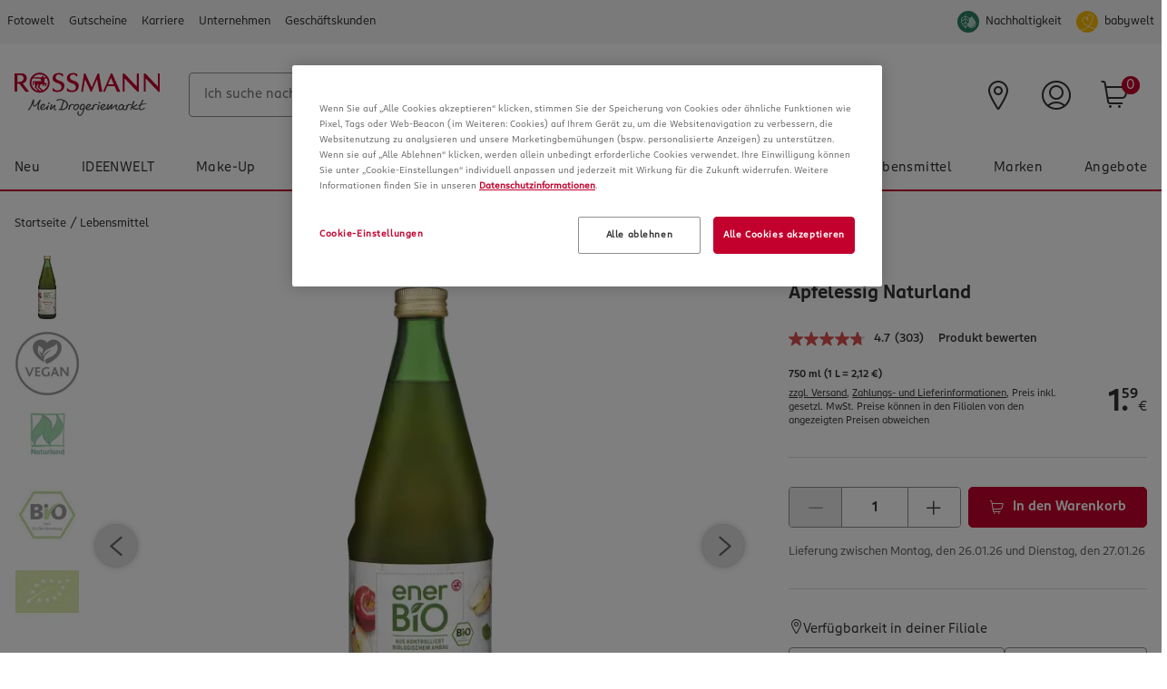

--- FILE ---
content_type: text/html;charset=UTF-8
request_url: https://www.rossmann.de/de/lebensmittel-enerbio-apfelessig-naturland/p/4305615779607
body_size: 134193
content:
<!DOCTYPE html>
<html lang="de">
<head>
    <!-- checking for cookie -->
    <!-- Smartedit enabled: false -->
    <!-- showCookieDialog on this site? true -->
    <!--if aspect is sap-backoffice we don't want to see the cookieConsent-->
        <!-- Show CookieDialog -->
                <!-- OneTrust Cookies Consent Notice start -->
    <script src="https://cookie-cdn.cookiepro.com/scripttemplates/otSDKStub.js" type="text/javascript" charset="UTF-8"
            data-domain-script="518c4d7d-0519-4ca7-b5c8-3e22dc8ef5fb"></script>
    <script type="text/javascript">
        function OptanonWrapper() {
            var regCheckYouTube = /,(V14|RM001),/;
            var iframes = document.getElementsByClassName("optanon-category-RM001");
            var notes = document.getElementsByClassName("rm-video__no-cookie");
            var iframeWrapper = document.getElementsByClassName("rm-video__youtube");
            var i;

            if (OptanonActiveGroups.match(regCheckYouTube)) {
                for (i = 0; i < iframes.length; i++) {
                    iframes[i].style.display = "block";
                    iframeWrapper[i].classList.add('rm-video__youtube--active');

                    if (!iframes[i].src && iframes[i].getAttribute('data-src')) {
                        iframes[i].src = iframes[i].getAttribute('data-src');
                    }
                }
                for (i = 0; i < notes.length; i++) {
                    notes[i].style.display = 'none';
                }
            } else {
                if (notes.length < 1) {
                    for (i = 0; i < iframes.length; i++) {
                        var note = document.createElement("div");
                        note.className = "rm-video__no-cookie";
                        note.innerHTML = i18nTranslations['site.noyoutubecookie'];
                        iframes[i].parentNode.insertBefore(note, iframes[i].nextSibling);
                    }
                } else if (notes.length >= 1) {
                    for (i = 0; i < iframes.length; i++) {
                        notes[i].style.display = 'block';
                    }
                }
                for (i = 0; i < iframes.length; i++) {
                    iframes[i].style.display = "none";
                    iframeWrapper[i].classList.remove('rm-video__youtube--active');
                }
            }

            var $onetrustBtnHandlers = $('#onetrust-accept-btn-handler, .save-preference-btn-handler, #accept-recommended-btn-handler');
            $onetrustBtnHandlers.on('click', function () {
                // push datalayer event when cookies accept
                window.dataLayer.push({event: 'OneTrustGroupsUpdated'});
            });

            // remove dark overlay when cookies enabled
            if (navigator.cookieEnabled === false) {
                $onetrustBtnHandlers.on('click', function () {
                    $(document).ready(function () {
                        $('.onetrust-pc-dark-filter.ot-fade-in').hide();
                    });
                });
            }

            

            if (cookie.getCookie('OptanonAlertBoxClosed') !== '' && window.OnetrustActiveGroups.split(',').indexOf('C0002') !== -1) {
                // enable element visibility trigger in gtm
                $('[data-impression-enabled]').attr('data-impression-enabled', 'true');
                document.dispatchEvent(new Event('setProductImpressionsEnabled'));
            }

            
                    if (cookie.getCookie('OptanonAlertBoxClosed') !== '' && window.OnetrustActiveGroups.split(',').indexOf('V26') !== -1) {
                        (function (s, y, n, di, go) {
                            di = s.createElement(y);
                            di.type = 'text/java' + y;
                            di.async = true;
                            di.src = n + Math.floor(Date.now() / 86400000);
                            go = s.getElementsByTagName(y)[0];
                            go.parentNode.insertBefore(di, go);
                        }(document, 'script', "https://content.syndigo.com/site/7e43d4bf-0b49-430a-995f-828ac38496d8/tag.js?cv="));
                        window.SYNDI = window.SYNDI || [];
                        SYNDI.push('4305615779607');
                    }
                
                    var sqlnScript = document.querySelector('[src="https://delivery-assets.squarelovin.com/sdk/squarelovin.min.js"]');
                    if (cookie.getCookie('OptanonAlertBoxClosed') !== '' && window.OnetrustActiveGroups.split(',').indexOf('V28') >= 0 && !sqlnScript) {
                        var s = document.createElement('script');
                        s.type = 'module';
                        s.async = true;
                        s.setAttribute('charset', 'utf-8');
                        s.src = 'https://delivery-assets.squarelovin.com/sdk/squarelovin.min.js';
                        document.head.append(s);
                    } else {
                        sqlnScript && sqlnScript.remove();
                    }
                

            var impressions = document.querySelectorAll('[data-impression-enabled]');
            var promotions = document.querySelectorAll('[data-promotion-enabled]');

            if (cookie.getCookie('OptanonAlertBoxClosed') !== '' && window.OnetrustActiveGroups.split(',').indexOf('V1') !== -1) {

                // enable element visibility trigger in gtm
                impressions.forEach((impression) => {
                    impression.dataset.impressionEnabled = true;
                });

                promotions.forEach((promotion) => {
                    promotion.dataset.promotionEnabled = true;
                });

                // Create the bv:cookies meta element if cookies enabled
                const bvCookieConsent = document.createElement('meta');
                bvCookieConsent.name = 'bv:cookies';
                bvCookieConsent.content = 'true';

                // Append it to the head of the page
                document.head.appendChild(bvCookieConsent);

            } else {

                // disable element visibility trigger in gtm
                impressions.forEach((impression) => {
                    impression.dataset.impressionEnabled = false;
                });

                promotions.forEach((promotion) => {
                    promotion.dataset.promotionEnabled = false;
                });

                if ($(document.querySelector('meta[name="bv:cookies"]')).length) {
                    // Find and remove the bv:cookies meta element
                    const bvCookieConsent = document.querySelector('meta[name="bv:cookies"]');
                    bvCookieConsent.remove();
                }
            }
        }
    </script>
    <!-- OneTrust Cookies Consent Notice end -->
<script type="application/javascript">
    function isAndroidApp(){return typeof window.Android !== 'undefined';}
    function isIOSApp(){return typeof webkit !== 'undefined' && typeof webkit.messageHandlers !== 'undefined' && typeof webkit.messageHandlers.rossmannWeb !== 'undefined';}
    function sendMessage(event) {
        try {
            // Check for type of message and convert to string
            if(!event || typeof event !== "object") {
                throw new Error("Events sent to native App must be of type object, " + typeof event + " found");
            }
            var stringifyedEvent = JSON.stringify(event);

            // Send message to the corresponding platform
            if (isAndroidApp()) {
                Android.notifyApp(stringifyedEvent)
            } else if (isIOSApp()) {
                webkit.messageHandlers.rossmannWeb.postMessage(stringifyedEvent);
            } else {
                throw new Error("Neither iOS nor Android could be detected as the current plattform.");
            }
        } catch (err) {
            console.error(err);
        }
    }
    window.notifyApp = sendMessage;
</script>
<title>enerBiO Apfelessig Naturland online kaufen | rossmann.de</title>

    <meta http-equiv="Content-Type" content="text/html; charset=utf-8"/>
    <meta http-equiv="X-UA-Compatible" content="IE=edge">
    <meta charset="utf-8">
    <meta name="viewport" content="width=device-width, initial-scale=1, user-scalable=no">
    <meta name="title" content="enerBiO Apfelessig Naturland online kaufen | rossmann.de"/>
    <meta name="msvalidate.01" content="9A58BF8965EDCA7F5A342B3F7543B07B" />
    
    <meta property="og:title" content="enerBiO Apfelessig Naturland online kaufen | rossmann.de"/>
<meta property="og:description" content="Genuss fällt nicht weit vom Stamm. Unser enerBiO Apfelessig naturtrüb mit 100% reinem Apfelessig enthält den Saft bester Bio Äpfel. Seine harmonische ..."/>

<meta property="og:url" content="https://www.rossmann.de/de/lebensmittel-enerbio-apfelessig-naturland/p/4305615779607"/>
    <meta property="og:type" content="website"/>

<meta property="og:image" content="https://www.rossmann.de/media/og/OG-Image_09112020.jpg?width=1200&height=630&fit=bounds"/><meta name="keywords">
<meta name="description" content="Genuss f&auml;llt nicht weit vom Stamm. Unser enerBiO Apfelessig naturtr&uuml;b mit 100% reinem Apfelessig enth&auml;lt den Saft bester Bio &Auml;pfel. Seine harmonische ...">
<meta name="robots" content="index,follow">
<link rel="shortcut icon" type="image/x-icon" media="all" href="/_ui/responsive/theme-rossmann/images/favicon.ico"/>
    <link rel="apple-touch-icon" sizes="57x57" href="/_ui/responsive/theme-rossmann/images/apple-icon-57x57.png">
    <link rel="apple-touch-icon" sizes="60x60" href="/_ui/responsive/theme-rossmann/images/apple-icon-60x60.png">
    <link rel="apple-touch-icon" sizes="72x72" href="/_ui/responsive/theme-rossmann/images/apple-icon-72x72.png">
    <link rel="apple-touch-icon" sizes="76x76" href="/_ui/responsive/theme-rossmann/images/apple-icon-76x76.png">
    <link rel="apple-touch-icon" sizes="114x114" href="/_ui/responsive/theme-rossmann/images/apple-icon-114x114.png">
    <link rel="apple-touch-icon" sizes="120x120" href="/_ui/responsive/theme-rossmann/images/apple-icon-120x120.png">
    <link rel="apple-touch-icon" sizes="144x144" href="/_ui/responsive/theme-rossmann/images/apple-icon-144x144.png">
    <link rel="apple-touch-icon" sizes="152x152" href="/_ui/responsive/theme-rossmann/images/apple-icon-152x152.png">
    <link rel="apple-touch-icon" sizes="180x180" href="/_ui/responsive/theme-rossmann/images/apple-icon-180x180.png">
    <link rel="icon" type="image/png" sizes="192x192" href="/_ui/responsive/theme-rossmann/images/android-icon-192x192.png">
    <link rel="icon" type="image/png" sizes="32x32" href="/_ui/responsive/theme-rossmann/images/favicon-32x32.png">
    <link rel="icon" type="image/png" sizes="96x96" href="/_ui/responsive/theme-rossmann/images/favicon-96x96.png">
    <link rel="icon" type="image/png" sizes="16x16" href="/_ui/responsive/theme-rossmann/images/favicon-16x16.png">
    <link rel="manifest" href="/_ui/responsive/theme-rossmann/images/manifest.json">
    <meta name="msapplication-TileColor" content="#ffffff">
    <meta name="msapplication-TileImage" content="/_ui/responsive/theme-rossmann/images/ms-icon-144x144.png">
    <meta name="theme-color" content="#ffffff">

<link rel="alternate" hreflang="da-DK" href="https://www.rossmann.dk/da/mad-og-drikke-enerbio-aebleeddike/p/4305615779607"/>
        <link rel="alternate" hreflang="de-DE" href="https://www.rossmann.de/de/lebensmittel-enerbio-apfelessig-naturland/p/4305615779607"/>
    <style rel="stylesheet" type="text/css" media="all" id="renderCSS">
			





.rm-grid__hide{display:none!important}.rm-grid__show{display:block!important}.rm-grid__container,.rm-grid__container--wrapper{width:100%;margin-right:auto;margin-left:auto}@media only screen and (min-width:1440px){.rm-grid__container--wrapper{max-width:1440px}}.rm-grid__container--inner{width:100%;margin-right:auto;margin-left:auto;padding-right:16px;padding-left:16px}@media only screen and (min-width:1440px){.rm-grid__container--inner{max-width:1440px}}.rm-grid__flex-row{-webkit-box-direction:normal;-ms-flex-direction:row;flex-direction:row}.rm-grid__flex-row,.rm-grid__flex-row-reverse{display:-webkit-box;display:-ms-flexbox;display:flex;-ms-flex-wrap:wrap;flex-wrap:wrap;margin-right:-16px;margin-left:-16px;-webkit-box-orient:horizontal}.rm-grid__flex-row-reverse{-webkit-box-direction:reverse;-ms-flex-direction:row-reverse;flex-direction:row-reverse}.rm-grid__flex-column{-webkit-box-direction:normal;-ms-flex-direction:column;flex-direction:column}.rm-grid__flex-column,.rm-grid__flex-column-reverse{display:-webkit-box;display:-ms-flexbox;display:flex;-ms-flex-wrap:wrap;flex-wrap:wrap;margin-right:-16px;margin-left:-16px;-webkit-box-orient:vertical}.rm-grid__flex-column-reverse{-webkit-box-direction:reverse;-ms-flex-direction:column-reverse;flex-direction:column-reverse}.rm-grid__align--start{-webkit-box-align:start;-ms-flex-align:start;align-items:flex-start}.rm-grid__align--center{-webkit-box-align:center;-ms-flex-align:center;align-items:center}.rm-grid__align--end{-webkit-box-align:end;-ms-flex-align:end;align-items:flex-end}.rm-grid__align--stretch{-webkit-box-align:stretch;-ms-flex-align:stretch;align-items:stretch}.rm-grid__justify-content--start{-webkit-box-pack:start;-ms-flex-pack:start;justify-content:flex-start}.rm-grid__justify-content--center{-webkit-box-pack:center;-ms-flex-pack:center;justify-content:center}.rm-grid__justify-content--end{-webkit-box-pack:end;-ms-flex-pack:end;justify-content:flex-end}.rm-grid__justify-content--between{-webkit-box-pack:justify;-ms-flex-pack:justify;justify-content:space-between}.rm-grid__justify-content--evenly{-webkit-box-pack:space-evenly;-ms-flex-pack:space-evenly;justify-content:space-evenly}.rm-grid__justify-content--around{-ms-flex-pack:distribute;justify-content:space-around}.rm-grid__text--left{text-align:left}.rm-grid__text--center{text-align:center}.rm-grid__text--right{text-align:right}.rm-grid__col{position:relative;padding-right:16px;padding-left:16px;-webkit-box-flex:1;-ms-flex:1 1 0px;flex:1 1 0;width:100%;max-width:100%}.rm-grid__col [data-jsevent="obj:canvas-tiles"]:before,.rm-grid__col [data-jsevent="obj:content-tagging-carousel"]:before{content:"grid-col";display:none}.rm-grid__col-align--start{-ms-flex-item-align:start;align-self:flex-start}.rm-grid__col-align--center{-ms-flex-item-align:center;align-self:center}.rm-grid__col-align--end{-ms-flex-item-align:end;align-self:flex-end}.rm-grid__col-align--stretch{-ms-flex-item-align:stretch;align-self:stretch}.rm-grid__col-align--auto{-ms-flex-item-align:auto;align-self:auto}.rm-grid__col-align--baseline{-ms-flex-item-align:baseline;align-self:baseline}.rm-grid__col--12{position:relative;padding-right:16px;padding-left:16px;width:100%;-webkit-box-flex:0;-ms-flex:0 0 100%;flex:0 0 100%;max-width:100%}.rm-grid__col--12 [data-jsevent="obj:canvas-tiles"]:before,.rm-grid__col--12 [data-jsevent="obj:content-tagging-carousel"]:before{content:"grid-col";display:none}.rm-grid__col--11{position:relative;padding-right:16px;padding-left:16px;width:100%;-webkit-box-flex:0;-ms-flex:0 0 91.66666667%;flex:0 0 91.66666667%;max-width:91.66666667%}.rm-grid__col--11 [data-jsevent="obj:canvas-tiles"]:before,.rm-grid__col--11 [data-jsevent="obj:content-tagging-carousel"]:before{content:"grid-col";display:none}.rm-grid__col--10{position:relative;padding-right:16px;padding-left:16px;width:100%;-webkit-box-flex:0;-ms-flex:0 0 83.33333333%;flex:0 0 83.33333333%;max-width:83.33333333%}.rm-grid__col--10 [data-jsevent="obj:canvas-tiles"]:before,.rm-grid__col--10 [data-jsevent="obj:content-tagging-carousel"]:before{content:"grid-col";display:none}.rm-grid__col--9{position:relative;padding-right:16px;padding-left:16px;width:100%;-webkit-box-flex:0;-ms-flex:0 0 75%;flex:0 0 75%;max-width:75%}.rm-grid__col--9 [data-jsevent="obj:canvas-tiles"]:before,.rm-grid__col--9 [data-jsevent="obj:content-tagging-carousel"]:before{content:"grid-col";display:none}.rm-grid__col--8{position:relative;padding-right:16px;padding-left:16px;width:100%;-webkit-box-flex:0;-ms-flex:0 0 66.66666667%;flex:0 0 66.66666667%;max-width:66.66666667%}.rm-grid__col--8 [data-jsevent="obj:canvas-tiles"]:before,.rm-grid__col--8 [data-jsevent="obj:content-tagging-carousel"]:before{content:"grid-col";display:none}.rm-grid__col--7{position:relative;padding-right:16px;padding-left:16px;width:100%;-webkit-box-flex:0;-ms-flex:0 0 58.33333333%;flex:0 0 58.33333333%;max-width:58.33333333%}.rm-grid__col--7 [data-jsevent="obj:canvas-tiles"]:before,.rm-grid__col--7 [data-jsevent="obj:content-tagging-carousel"]:before{content:"grid-col";display:none}.rm-grid__col--6{position:relative;padding-right:16px;padding-left:16px;width:100%;-webkit-box-flex:0;-ms-flex:0 0 50%;flex:0 0 50%;max-width:50%}.rm-grid__col--6 [data-jsevent="obj:canvas-tiles"]:before,.rm-grid__col--6 [data-jsevent="obj:content-tagging-carousel"]:before{content:"grid-col";display:none}.rm-grid__col--5{position:relative;padding-right:16px;padding-left:16px;width:100%;-webkit-box-flex:0;-ms-flex:0 0 41.66666667%;flex:0 0 41.66666667%;max-width:41.66666667%}.rm-grid__col--5 [data-jsevent="obj:canvas-tiles"]:before,.rm-grid__col--5 [data-jsevent="obj:content-tagging-carousel"]:before{content:"grid-col";display:none}.rm-grid__col--4{position:relative;padding-right:16px;padding-left:16px;width:100%;-webkit-box-flex:0;-ms-flex:0 0 33.33333333%;flex:0 0 33.33333333%;max-width:33.33333333%}.rm-grid__col--4 [data-jsevent="obj:canvas-tiles"]:before,.rm-grid__col--4 [data-jsevent="obj:content-tagging-carousel"]:before{content:"grid-col";display:none}.rm-grid__col--3{position:relative;padding-right:16px;padding-left:16px;width:100%;-webkit-box-flex:0;-ms-flex:0 0 25%;flex:0 0 25%;max-width:25%}.rm-grid__col--3 [data-jsevent="obj:canvas-tiles"]:before,.rm-grid__col--3 [data-jsevent="obj:content-tagging-carousel"]:before{content:"grid-col";display:none}.rm-grid__col--2{position:relative;padding-right:16px;padding-left:16px;width:100%;-webkit-box-flex:0;-ms-flex:0 0 16.66666667%;flex:0 0 16.66666667%;max-width:16.66666667%}.rm-grid__col--2 [data-jsevent="obj:canvas-tiles"]:before,.rm-grid__col--2 [data-jsevent="obj:content-tagging-carousel"]:before{content:"grid-col";display:none}.rm-grid__col--1{position:relative;padding-right:16px;padding-left:16px;width:100%;-webkit-box-flex:0;-ms-flex:0 0 8.33333333%;flex:0 0 8.33333333%;max-width:8.33333333%}.rm-grid__col--1 [data-jsevent="obj:canvas-tiles"]:before,.rm-grid__col--1 [data-jsevent="obj:content-tagging-carousel"]:before{content:"grid-col";display:none}.rm-grid__col--content{position:relative;padding-right:16px;padding-left:16px;-webkit-box-flex:0;-ms-flex:0 0 auto;flex:0 0 auto;width:auto;max-width:100%}.rm-grid__col--content [data-jsevent="obj:canvas-tiles"]:before,.rm-grid__col--content [data-jsevent="obj:content-tagging-carousel"]:before{content:"grid-col";display:none}@media only screen and (min-width:480px){.rm-grid__col-sm--12{position:relative;padding-right:16px;padding-left:16px;width:100%;-webkit-box-flex:0;-ms-flex:0 0 100%;flex:0 0 100%;max-width:100%}.rm-grid__col-sm--12 [data-jsevent="obj:canvas-tiles"]:before,.rm-grid__col-sm--12 [data-jsevent="obj:content-tagging-carousel"]:before{content:"grid-col";display:none}.rm-grid__col-order-sm--12{-webkit-box-ordinal-group:13;-ms-flex-order:12;order:12}.rm-grid__col-sm--11{position:relative;padding-right:16px;padding-left:16px;width:100%;-webkit-box-flex:0;-ms-flex:0 0 91.66666667%;flex:0 0 91.66666667%;max-width:91.66666667%}.rm-grid__col-sm--11 [data-jsevent="obj:canvas-tiles"]:before,.rm-grid__col-sm--11 [data-jsevent="obj:content-tagging-carousel"]:before{content:"grid-col";display:none}.rm-grid__col-order-sm--11{-webkit-box-ordinal-group:12;-ms-flex-order:11;order:11}.rm-grid__col-sm--10{position:relative;padding-right:16px;padding-left:16px;width:100%;-webkit-box-flex:0;-ms-flex:0 0 83.33333333%;flex:0 0 83.33333333%;max-width:83.33333333%}.rm-grid__col-sm--10 [data-jsevent="obj:canvas-tiles"]:before,.rm-grid__col-sm--10 [data-jsevent="obj:content-tagging-carousel"]:before{content:"grid-col";display:none}.rm-grid__col-order-sm--10{-webkit-box-ordinal-group:11;-ms-flex-order:10;order:10}.rm-grid__col-sm--9{position:relative;padding-right:16px;padding-left:16px;width:100%;-webkit-box-flex:0;-ms-flex:0 0 75%;flex:0 0 75%;max-width:75%}.rm-grid__col-sm--9 [data-jsevent="obj:canvas-tiles"]:before,.rm-grid__col-sm--9 [data-jsevent="obj:content-tagging-carousel"]:before{content:"grid-col";display:none}.rm-grid__col-order-sm--9{-webkit-box-ordinal-group:10;-ms-flex-order:9;order:9}.rm-grid__col-sm--8{position:relative;padding-right:16px;padding-left:16px;width:100%;-webkit-box-flex:0;-ms-flex:0 0 66.66666667%;flex:0 0 66.66666667%;max-width:66.66666667%}.rm-grid__col-sm--8 [data-jsevent="obj:canvas-tiles"]:before,.rm-grid__col-sm--8 [data-jsevent="obj:content-tagging-carousel"]:before{content:"grid-col";display:none}.rm-grid__col-order-sm--8{-webkit-box-ordinal-group:9;-ms-flex-order:8;order:8}.rm-grid__col-sm--7{position:relative;padding-right:16px;padding-left:16px;width:100%;-webkit-box-flex:0;-ms-flex:0 0 58.33333333%;flex:0 0 58.33333333%;max-width:58.33333333%}.rm-grid__col-sm--7 [data-jsevent="obj:canvas-tiles"]:before,.rm-grid__col-sm--7 [data-jsevent="obj:content-tagging-carousel"]:before{content:"grid-col";display:none}.rm-grid__col-order-sm--7{-webkit-box-ordinal-group:8;-ms-flex-order:7;order:7}.rm-grid__col-sm--6{position:relative;padding-right:16px;padding-left:16px;width:100%;-webkit-box-flex:0;-ms-flex:0 0 50%;flex:0 0 50%;max-width:50%}.rm-grid__col-sm--6 [data-jsevent="obj:canvas-tiles"]:before,.rm-grid__col-sm--6 [data-jsevent="obj:content-tagging-carousel"]:before{content:"grid-col";display:none}.rm-grid__col-order-sm--6{-webkit-box-ordinal-group:7;-ms-flex-order:6;order:6}.rm-grid__col-sm--5{position:relative;padding-right:16px;padding-left:16px;width:100%;-webkit-box-flex:0;-ms-flex:0 0 41.66666667%;flex:0 0 41.66666667%;max-width:41.66666667%}.rm-grid__col-sm--5 [data-jsevent="obj:canvas-tiles"]:before,.rm-grid__col-sm--5 [data-jsevent="obj:content-tagging-carousel"]:before{content:"grid-col";display:none}.rm-grid__col-order-sm--5{-webkit-box-ordinal-group:6;-ms-flex-order:5;order:5}.rm-grid__col-sm--4{position:relative;padding-right:16px;padding-left:16px;width:100%;-webkit-box-flex:0;-ms-flex:0 0 33.33333333%;flex:0 0 33.33333333%;max-width:33.33333333%}.rm-grid__col-sm--4 [data-jsevent="obj:canvas-tiles"]:before,.rm-grid__col-sm--4 [data-jsevent="obj:content-tagging-carousel"]:before{content:"grid-col";display:none}.rm-grid__col-order-sm--4{-webkit-box-ordinal-group:5;-ms-flex-order:4;order:4}.rm-grid__col-sm--3{position:relative;padding-right:16px;padding-left:16px;width:100%;-webkit-box-flex:0;-ms-flex:0 0 25%;flex:0 0 25%;max-width:25%}.rm-grid__col-sm--3 [data-jsevent="obj:canvas-tiles"]:before,.rm-grid__col-sm--3 [data-jsevent="obj:content-tagging-carousel"]:before{content:"grid-col";display:none}.rm-grid__col-order-sm--3{-webkit-box-ordinal-group:4;-ms-flex-order:3;order:3}.rm-grid__col-sm--2{position:relative;padding-right:16px;padding-left:16px;width:100%;-webkit-box-flex:0;-ms-flex:0 0 16.66666667%;flex:0 0 16.66666667%;max-width:16.66666667%}.rm-grid__col-sm--2 [data-jsevent="obj:canvas-tiles"]:before,.rm-grid__col-sm--2 [data-jsevent="obj:content-tagging-carousel"]:before{content:"grid-col";display:none}.rm-grid__col-order-sm--2{-webkit-box-ordinal-group:3;-ms-flex-order:2;order:2}.rm-grid__col-sm--1{position:relative;padding-right:16px;padding-left:16px;width:100%;-webkit-box-flex:0;-ms-flex:0 0 8.33333333%;flex:0 0 8.33333333%;max-width:8.33333333%}.rm-grid__col-sm--1 [data-jsevent="obj:canvas-tiles"]:before,.rm-grid__col-sm--1 [data-jsevent="obj:content-tagging-carousel"]:before{content:"grid-col";display:none}.rm-grid__col-sm{position:relative;padding-right:16px;padding-left:16px;-webkit-box-flex:1;-ms-flex:1 1 0px;flex:1 1 0;width:100%;max-width:100%}.rm-grid__col-sm [data-jsevent="obj:canvas-tiles"]:before,.rm-grid__col-sm [data-jsevent="obj:content-tagging-carousel"]:before{content:"grid-col";display:none}.rm-grid__col-order-sm--1{-webkit-box-ordinal-group:2;-ms-flex-order:1;order:1}.rm-grid__col-sm--content{position:relative;padding-right:16px;padding-left:16px;-webkit-box-flex:0;-ms-flex:0 0 auto;flex:0 0 auto;width:auto;max-width:100%}.rm-grid__col-sm--content [data-jsevent="obj:canvas-tiles"]:before,.rm-grid__col-sm--content [data-jsevent="obj:content-tagging-carousel"]:before{content:"grid-col";display:none}.rm-grid__show-sm{display:block!important}.rm-grid__hide-sm{display:none!important}}@media only screen and (min-width:768px){.rm-grid__col-md--12{position:relative;padding-right:16px;padding-left:16px;width:100%;-webkit-box-flex:0;-ms-flex:0 0 100%;flex:0 0 100%;max-width:100%}.rm-grid__col-md--12 [data-jsevent="obj:canvas-tiles"]:before,.rm-grid__col-md--12 [data-jsevent="obj:content-tagging-carousel"]:before{content:"grid-col";display:none}.rm-grid__col-order-md--12{-webkit-box-ordinal-group:13;-ms-flex-order:12;order:12}.rm-grid__col-md--11{position:relative;padding-right:16px;padding-left:16px;width:100%;-webkit-box-flex:0;-ms-flex:0 0 91.66666667%;flex:0 0 91.66666667%;max-width:91.66666667%}.rm-grid__col-md--11 [data-jsevent="obj:canvas-tiles"]:before,.rm-grid__col-md--11 [data-jsevent="obj:content-tagging-carousel"]:before{content:"grid-col";display:none}.rm-grid__col-order-md--11{-webkit-box-ordinal-group:12;-ms-flex-order:11;order:11}.rm-grid__col-md--10{position:relative;padding-right:16px;padding-left:16px;width:100%;-webkit-box-flex:0;-ms-flex:0 0 83.33333333%;flex:0 0 83.33333333%;max-width:83.33333333%}.rm-grid__col-md--10 [data-jsevent="obj:canvas-tiles"]:before,.rm-grid__col-md--10 [data-jsevent="obj:content-tagging-carousel"]:before{content:"grid-col";display:none}.rm-grid__col-order-md--10{-webkit-box-ordinal-group:11;-ms-flex-order:10;order:10}.rm-grid__col-md--9{position:relative;padding-right:16px;padding-left:16px;width:100%;-webkit-box-flex:0;-ms-flex:0 0 75%;flex:0 0 75%;max-width:75%}.rm-grid__col-md--9 [data-jsevent="obj:canvas-tiles"]:before,.rm-grid__col-md--9 [data-jsevent="obj:content-tagging-carousel"]:before{content:"grid-col";display:none}.rm-grid__col-order-md--9{-webkit-box-ordinal-group:10;-ms-flex-order:9;order:9}.rm-grid__col-md--8{position:relative;padding-right:16px;padding-left:16px;width:100%;-webkit-box-flex:0;-ms-flex:0 0 66.66666667%;flex:0 0 66.66666667%;max-width:66.66666667%}.rm-grid__col-md--8 [data-jsevent="obj:canvas-tiles"]:before,.rm-grid__col-md--8 [data-jsevent="obj:content-tagging-carousel"]:before{content:"grid-col";display:none}.rm-grid__col-order-md--8{-webkit-box-ordinal-group:9;-ms-flex-order:8;order:8}.rm-grid__col-md--7{position:relative;padding-right:16px;padding-left:16px;width:100%;-webkit-box-flex:0;-ms-flex:0 0 58.33333333%;flex:0 0 58.33333333%;max-width:58.33333333%}.rm-grid__col-md--7 [data-jsevent="obj:canvas-tiles"]:before,.rm-grid__col-md--7 [data-jsevent="obj:content-tagging-carousel"]:before{content:"grid-col";display:none}.rm-grid__col-order-md--7{-webkit-box-ordinal-group:8;-ms-flex-order:7;order:7}.rm-grid__col-md--6{position:relative;padding-right:16px;padding-left:16px;width:100%;-webkit-box-flex:0;-ms-flex:0 0 50%;flex:0 0 50%;max-width:50%}.rm-grid__col-md--6 [data-jsevent="obj:canvas-tiles"]:before,.rm-grid__col-md--6 [data-jsevent="obj:content-tagging-carousel"]:before{content:"grid-col";display:none}.rm-grid__col-order-md--6{-webkit-box-ordinal-group:7;-ms-flex-order:6;order:6}.rm-grid__col-md--5{position:relative;padding-right:16px;padding-left:16px;width:100%;-webkit-box-flex:0;-ms-flex:0 0 41.66666667%;flex:0 0 41.66666667%;max-width:41.66666667%}.rm-grid__col-md--5 [data-jsevent="obj:canvas-tiles"]:before,.rm-grid__col-md--5 [data-jsevent="obj:content-tagging-carousel"]:before{content:"grid-col";display:none}.rm-grid__col-order-md--5{-webkit-box-ordinal-group:6;-ms-flex-order:5;order:5}.rm-grid__col-md--4{position:relative;padding-right:16px;padding-left:16px;width:100%;-webkit-box-flex:0;-ms-flex:0 0 33.33333333%;flex:0 0 33.33333333%;max-width:33.33333333%}.rm-grid__col-md--4 [data-jsevent="obj:canvas-tiles"]:before,.rm-grid__col-md--4 [data-jsevent="obj:content-tagging-carousel"]:before{content:"grid-col";display:none}.rm-grid__col-order-md--4{-webkit-box-ordinal-group:5;-ms-flex-order:4;order:4}.rm-grid__col-md--3{position:relative;padding-right:16px;padding-left:16px;width:100%;-webkit-box-flex:0;-ms-flex:0 0 25%;flex:0 0 25%;max-width:25%}.rm-grid__col-md--3 [data-jsevent="obj:canvas-tiles"]:before,.rm-grid__col-md--3 [data-jsevent="obj:content-tagging-carousel"]:before{content:"grid-col";display:none}.rm-grid__col-order-md--3{-webkit-box-ordinal-group:4;-ms-flex-order:3;order:3}.rm-grid__col-md--2{position:relative;padding-right:16px;padding-left:16px;width:100%;-webkit-box-flex:0;-ms-flex:0 0 16.66666667%;flex:0 0 16.66666667%;max-width:16.66666667%}.rm-grid__col-md--2 [data-jsevent="obj:canvas-tiles"]:before,.rm-grid__col-md--2 [data-jsevent="obj:content-tagging-carousel"]:before{content:"grid-col";display:none}.rm-grid__col-order-md--2{-webkit-box-ordinal-group:3;-ms-flex-order:2;order:2}.rm-grid__col-md--1{position:relative;padding-right:16px;padding-left:16px;width:100%;-webkit-box-flex:0;-ms-flex:0 0 8.33333333%;flex:0 0 8.33333333%;max-width:8.33333333%}.rm-grid__col-md--1 [data-jsevent="obj:canvas-tiles"]:before,.rm-grid__col-md--1 [data-jsevent="obj:content-tagging-carousel"]:before{content:"grid-col";display:none}.rm-grid__col-md{position:relative;padding-right:16px;padding-left:16px;-webkit-box-flex:1;-ms-flex:1 1 0px;flex:1 1 0;width:100%;max-width:100%}.rm-grid__col-md [data-jsevent="obj:canvas-tiles"]:before,.rm-grid__col-md [data-jsevent="obj:content-tagging-carousel"]:before{content:"grid-col";display:none}.rm-grid__col-order-md--1{-webkit-box-ordinal-group:2;-ms-flex-order:1;order:1}.rm-grid__col-md--content{position:relative;padding-right:16px;padding-left:16px;-webkit-box-flex:0;-ms-flex:0 0 auto;flex:0 0 auto;width:auto;max-width:100%}.rm-grid__col-md--content [data-jsevent="obj:canvas-tiles"]:before,.rm-grid__col-md--content [data-jsevent="obj:content-tagging-carousel"]:before{content:"grid-col";display:none}.rm-grid__show-md{display:block!important}.rm-grid__hide-md{display:none!important}}@media only screen and (min-width:1024px){.rm-grid__col-lg--12{position:relative;padding-right:16px;padding-left:16px;width:100%;-webkit-box-flex:0;-ms-flex:0 0 100%;flex:0 0 100%;max-width:100%}.rm-grid__col-lg--12 [data-jsevent="obj:canvas-tiles"]:before,.rm-grid__col-lg--12 [data-jsevent="obj:content-tagging-carousel"]:before{content:"grid-col";display:none}.rm-grid__col-order-lg--12{-webkit-box-ordinal-group:13;-ms-flex-order:12;order:12}.rm-grid__col-lg--11{position:relative;padding-right:16px;padding-left:16px;width:100%;-webkit-box-flex:0;-ms-flex:0 0 91.66666667%;flex:0 0 91.66666667%;max-width:91.66666667%}.rm-grid__col-lg--11 [data-jsevent="obj:canvas-tiles"]:before,.rm-grid__col-lg--11 [data-jsevent="obj:content-tagging-carousel"]:before{content:"grid-col";display:none}.rm-grid__col-order-lg--11{-webkit-box-ordinal-group:12;-ms-flex-order:11;order:11}.rm-grid__col-lg--10{position:relative;padding-right:16px;padding-left:16px;width:100%;-webkit-box-flex:0;-ms-flex:0 0 83.33333333%;flex:0 0 83.33333333%;max-width:83.33333333%}.rm-grid__col-lg--10 [data-jsevent="obj:canvas-tiles"]:before,.rm-grid__col-lg--10 [data-jsevent="obj:content-tagging-carousel"]:before{content:"grid-col";display:none}.rm-grid__col-order-lg--10{-webkit-box-ordinal-group:11;-ms-flex-order:10;order:10}.rm-grid__col-lg--9{position:relative;padding-right:16px;padding-left:16px;width:100%;-webkit-box-flex:0;-ms-flex:0 0 75%;flex:0 0 75%;max-width:75%}.rm-grid__col-lg--9 [data-jsevent="obj:canvas-tiles"]:before,.rm-grid__col-lg--9 [data-jsevent="obj:content-tagging-carousel"]:before{content:"grid-col";display:none}.rm-grid__col-order-lg--9{-webkit-box-ordinal-group:10;-ms-flex-order:9;order:9}.rm-grid__col-lg--8{position:relative;padding-right:16px;padding-left:16px;width:100%;-webkit-box-flex:0;-ms-flex:0 0 66.66666667%;flex:0 0 66.66666667%;max-width:66.66666667%}.rm-grid__col-lg--8 [data-jsevent="obj:canvas-tiles"]:before,.rm-grid__col-lg--8 [data-jsevent="obj:content-tagging-carousel"]:before{content:"grid-col";display:none}.rm-grid__col-order-lg--8{-webkit-box-ordinal-group:9;-ms-flex-order:8;order:8}.rm-grid__col-lg--7{position:relative;padding-right:16px;padding-left:16px;width:100%;-webkit-box-flex:0;-ms-flex:0 0 58.33333333%;flex:0 0 58.33333333%;max-width:58.33333333%}.rm-grid__col-lg--7 [data-jsevent="obj:canvas-tiles"]:before,.rm-grid__col-lg--7 [data-jsevent="obj:content-tagging-carousel"]:before{content:"grid-col";display:none}.rm-grid__col-order-lg--7{-webkit-box-ordinal-group:8;-ms-flex-order:7;order:7}.rm-grid__col-lg--6{position:relative;padding-right:16px;padding-left:16px;width:100%;-webkit-box-flex:0;-ms-flex:0 0 50%;flex:0 0 50%;max-width:50%}.rm-grid__col-lg--6 [data-jsevent="obj:canvas-tiles"]:before,.rm-grid__col-lg--6 [data-jsevent="obj:content-tagging-carousel"]:before{content:"grid-col";display:none}.rm-grid__col-order-lg--6{-webkit-box-ordinal-group:7;-ms-flex-order:6;order:6}.rm-grid__col-lg--5{position:relative;padding-right:16px;padding-left:16px;width:100%;-webkit-box-flex:0;-ms-flex:0 0 41.66666667%;flex:0 0 41.66666667%;max-width:41.66666667%}.rm-grid__col-lg--5 [data-jsevent="obj:canvas-tiles"]:before,.rm-grid__col-lg--5 [data-jsevent="obj:content-tagging-carousel"]:before{content:"grid-col";display:none}.rm-grid__col-order-lg--5{-webkit-box-ordinal-group:6;-ms-flex-order:5;order:5}.rm-grid__col-lg--4{position:relative;padding-right:16px;padding-left:16px;width:100%;-webkit-box-flex:0;-ms-flex:0 0 33.33333333%;flex:0 0 33.33333333%;max-width:33.33333333%}.rm-grid__col-lg--4 [data-jsevent="obj:canvas-tiles"]:before,.rm-grid__col-lg--4 [data-jsevent="obj:content-tagging-carousel"]:before{content:"grid-col";display:none}.rm-grid__col-order-lg--4{-webkit-box-ordinal-group:5;-ms-flex-order:4;order:4}.rm-grid__col-lg--3{position:relative;padding-right:16px;padding-left:16px;width:100%;-webkit-box-flex:0;-ms-flex:0 0 25%;flex:0 0 25%;max-width:25%}.rm-grid__col-lg--3 [data-jsevent="obj:canvas-tiles"]:before,.rm-grid__col-lg--3 [data-jsevent="obj:content-tagging-carousel"]:before{content:"grid-col";display:none}.rm-grid__col-order-lg--3{-webkit-box-ordinal-group:4;-ms-flex-order:3;order:3}.rm-grid__col-lg--2{position:relative;padding-right:16px;padding-left:16px;width:100%;-webkit-box-flex:0;-ms-flex:0 0 16.66666667%;flex:0 0 16.66666667%;max-width:16.66666667%}.rm-grid__col-lg--2 [data-jsevent="obj:canvas-tiles"]:before,.rm-grid__col-lg--2 [data-jsevent="obj:content-tagging-carousel"]:before{content:"grid-col";display:none}.rm-grid__col-order-lg--2{-webkit-box-ordinal-group:3;-ms-flex-order:2;order:2}.rm-grid__col-lg--1{position:relative;padding-right:16px;padding-left:16px;width:100%;-webkit-box-flex:0;-ms-flex:0 0 8.33333333%;flex:0 0 8.33333333%;max-width:8.33333333%}.rm-grid__col-lg--1 [data-jsevent="obj:canvas-tiles"]:before,.rm-grid__col-lg--1 [data-jsevent="obj:content-tagging-carousel"]:before{content:"grid-col";display:none}.rm-grid__col-lg{position:relative;padding-right:16px;padding-left:16px;-webkit-box-flex:1;-ms-flex:1 1 0px;flex:1 1 0;width:100%;max-width:100%}.rm-grid__col-lg [data-jsevent="obj:canvas-tiles"]:before,.rm-grid__col-lg [data-jsevent="obj:content-tagging-carousel"]:before{content:"grid-col";display:none}.rm-grid__col-order-lg--1{-webkit-box-ordinal-group:2;-ms-flex-order:1;order:1}.rm-grid__col-lg--content{position:relative;padding-right:16px;padding-left:16px;-webkit-box-flex:0;-ms-flex:0 0 auto;flex:0 0 auto;width:auto;max-width:100%}.rm-grid__col-lg--content [data-jsevent="obj:canvas-tiles"]:before,.rm-grid__col-lg--content [data-jsevent="obj:content-tagging-carousel"]:before{content:"grid-col";display:none}.rm-grid__show-lg{display:block!important}.rm-grid__hide-lg{display:none!important}}@media only screen and (min-width:1440px){.rm-grid__col-xl--12{position:relative;padding-right:16px;padding-left:16px;width:100%;-webkit-box-flex:0;-ms-flex:0 0 100%;flex:0 0 100%;max-width:100%}.rm-grid__col-xl--12 [data-jsevent="obj:canvas-tiles"]:before,.rm-grid__col-xl--12 [data-jsevent="obj:content-tagging-carousel"]:before{content:"grid-col";display:none}.rm-grid__col-order-xl--12{-webkit-box-ordinal-group:13;-ms-flex-order:12;order:12}.rm-grid__col-xl--11{position:relative;padding-right:16px;padding-left:16px;width:100%;-webkit-box-flex:0;-ms-flex:0 0 91.66666667%;flex:0 0 91.66666667%;max-width:91.66666667%}.rm-grid__col-xl--11 [data-jsevent="obj:canvas-tiles"]:before,.rm-grid__col-xl--11 [data-jsevent="obj:content-tagging-carousel"]:before{content:"grid-col";display:none}.rm-grid__col-order-xl--11{-webkit-box-ordinal-group:12;-ms-flex-order:11;order:11}.rm-grid__col-xl--10{position:relative;padding-right:16px;padding-left:16px;width:100%;-webkit-box-flex:0;-ms-flex:0 0 83.33333333%;flex:0 0 83.33333333%;max-width:83.33333333%}.rm-grid__col-xl--10 [data-jsevent="obj:canvas-tiles"]:before,.rm-grid__col-xl--10 [data-jsevent="obj:content-tagging-carousel"]:before{content:"grid-col";display:none}.rm-grid__col-order-xl--10{-webkit-box-ordinal-group:11;-ms-flex-order:10;order:10}.rm-grid__col-xl--9{position:relative;padding-right:16px;padding-left:16px;width:100%;-webkit-box-flex:0;-ms-flex:0 0 75%;flex:0 0 75%;max-width:75%}.rm-grid__col-xl--9 [data-jsevent="obj:canvas-tiles"]:before,.rm-grid__col-xl--9 [data-jsevent="obj:content-tagging-carousel"]:before{content:"grid-col";display:none}.rm-grid__col-order-xl--9{-webkit-box-ordinal-group:10;-ms-flex-order:9;order:9}.rm-grid__col-xl--8{position:relative;padding-right:16px;padding-left:16px;width:100%;-webkit-box-flex:0;-ms-flex:0 0 66.66666667%;flex:0 0 66.66666667%;max-width:66.66666667%}.rm-grid__col-xl--8 [data-jsevent="obj:canvas-tiles"]:before,.rm-grid__col-xl--8 [data-jsevent="obj:content-tagging-carousel"]:before{content:"grid-col";display:none}.rm-grid__col-order-xl--8{-webkit-box-ordinal-group:9;-ms-flex-order:8;order:8}.rm-grid__col-xl--7{position:relative;padding-right:16px;padding-left:16px;width:100%;-webkit-box-flex:0;-ms-flex:0 0 58.33333333%;flex:0 0 58.33333333%;max-width:58.33333333%}.rm-grid__col-xl--7 [data-jsevent="obj:canvas-tiles"]:before,.rm-grid__col-xl--7 [data-jsevent="obj:content-tagging-carousel"]:before{content:"grid-col";display:none}.rm-grid__col-order-xl--7{-webkit-box-ordinal-group:8;-ms-flex-order:7;order:7}.rm-grid__col-xl--6{position:relative;padding-right:16px;padding-left:16px;width:100%;-webkit-box-flex:0;-ms-flex:0 0 50%;flex:0 0 50%;max-width:50%}.rm-grid__col-xl--6 [data-jsevent="obj:canvas-tiles"]:before,.rm-grid__col-xl--6 [data-jsevent="obj:content-tagging-carousel"]:before{content:"grid-col";display:none}.rm-grid__col-order-xl--6{-webkit-box-ordinal-group:7;-ms-flex-order:6;order:6}.rm-grid__col-xl--5{position:relative;padding-right:16px;padding-left:16px;width:100%;-webkit-box-flex:0;-ms-flex:0 0 41.66666667%;flex:0 0 41.66666667%;max-width:41.66666667%}.rm-grid__col-xl--5 [data-jsevent="obj:canvas-tiles"]:before,.rm-grid__col-xl--5 [data-jsevent="obj:content-tagging-carousel"]:before{content:"grid-col";display:none}.rm-grid__col-order-xl--5{-webkit-box-ordinal-group:6;-ms-flex-order:5;order:5}.rm-grid__col-xl--4{position:relative;padding-right:16px;padding-left:16px;width:100%;-webkit-box-flex:0;-ms-flex:0 0 33.33333333%;flex:0 0 33.33333333%;max-width:33.33333333%}.rm-grid__col-xl--4 [data-jsevent="obj:canvas-tiles"]:before,.rm-grid__col-xl--4 [data-jsevent="obj:content-tagging-carousel"]:before{content:"grid-col";display:none}.rm-grid__col-order-xl--4{-webkit-box-ordinal-group:5;-ms-flex-order:4;order:4}.rm-grid__col-xl--3{position:relative;padding-right:16px;padding-left:16px;width:100%;-webkit-box-flex:0;-ms-flex:0 0 25%;flex:0 0 25%;max-width:25%}.rm-grid__col-xl--3 [data-jsevent="obj:canvas-tiles"]:before,.rm-grid__col-xl--3 [data-jsevent="obj:content-tagging-carousel"]:before{content:"grid-col";display:none}.rm-grid__col-order-xl--3{-webkit-box-ordinal-group:4;-ms-flex-order:3;order:3}.rm-grid__col-xl--2{position:relative;padding-right:16px;padding-left:16px;width:100%;-webkit-box-flex:0;-ms-flex:0 0 16.66666667%;flex:0 0 16.66666667%;max-width:16.66666667%}.rm-grid__col-xl--2 [data-jsevent="obj:canvas-tiles"]:before,.rm-grid__col-xl--2 [data-jsevent="obj:content-tagging-carousel"]:before{content:"grid-col";display:none}.rm-grid__col-order-xl--2{-webkit-box-ordinal-group:3;-ms-flex-order:2;order:2}.rm-grid__col-xl--1{position:relative;padding-right:16px;padding-left:16px;width:100%;-webkit-box-flex:0;-ms-flex:0 0 8.33333333%;flex:0 0 8.33333333%;max-width:8.33333333%}.rm-grid__col-xl--1 [data-jsevent="obj:canvas-tiles"]:before,.rm-grid__col-xl--1 [data-jsevent="obj:content-tagging-carousel"]:before{content:"grid-col";display:none}.rm-grid__col-xl{position:relative;padding-right:16px;padding-left:16px;-webkit-box-flex:1;-ms-flex:1 1 0px;flex:1 1 0;width:100%;max-width:100%}.rm-grid__col-xl [data-jsevent="obj:canvas-tiles"]:before,.rm-grid__col-xl [data-jsevent="obj:content-tagging-carousel"]:before{content:"grid-col";display:none}.rm-grid__col-order-xl--1{-webkit-box-ordinal-group:2;-ms-flex-order:1;order:1}.rm-grid__col-xl--content{position:relative;padding-right:16px;padding-left:16px;-webkit-box-flex:0;-ms-flex:0 0 auto;flex:0 0 auto;width:auto;max-width:100%}.rm-grid__col-xl--content [data-jsevent="obj:canvas-tiles"]:before,.rm-grid__col-xl--content [data-jsevent="obj:content-tagging-carousel"]:before{content:"grid-col";display:none}.rm-grid__show-xl{display:block!important}.rm-grid__hide-xl{display:none!important}}h1{font-size:24px;line-height:28px}h1,h2{margin:0 0 10px}h2{font-size:22px;line-height:24px}h3{font-size:20px;line-height:22px;margin:0 0 10px}@media only screen and (min-width:480px){h1{font-size:28px;line-height:32px;margin:0 0 20px}h2{font-size:26px;line-height:28px}h2,h3{margin:0 0 10px}h3{font-size:22px;line-height:24px}}@media only screen and (min-width:768px){h1{font-size:32px;line-height:36px;margin:0 0 30px}h2{font-size:28px;line-height:30px;margin:0 0 20px}h3{font-size:24px;line-height:26px;margin:0 0 10px}}@media only screen and (min-width:1024px){h1{font-size:36px;line-height:42px;margin:0 0 30px}h2{font-size:28px;line-height:32px;margin:0 0 20px}h3{font-size:24px;line-height:26px;margin:0 0 10px}}@media only screen and (min-width:1440px){h1{font-size:36px;line-height:42px;margin:0 0 30px}h2{font-size:32px;line-height:34px;margin:0 0 20px}h3{font-size:26px;line-height:28px;margin:0 0 10px}}blockquote,blockquote p{margin:15px 0 0}.rm-btn__block{display:block}.rm-btn__full{width:100%}.rm-btn__inline-block,.rm-btn__red{display:inline-block}.rm-btn__red{font-family:ROSSMANNSans-Bold,Calibri,Arial,sans-serif;font-size:.875rem;line-height:1.29;color:#fff;text-align:center;border-radius:4px;padding:14px 12px 13px;background-color:#c3002d;border:1px solid #c3002d}@media only screen and (min-width:1024px){.rm-btn__red{font-family:ROSSMANNSans-Bold,Calibri,Arial,sans-serif;font-size:1rem;line-height:1.31;color:#fff}}.rm-btn__red.active,.rm-btn__red:active,.rm-btn__red:focus,.rm-btn__red:hover{background-color:#90001f;color:#fff}.rm-btn__red.disabled,.rm-btn__red.disabled.active,.rm-btn__red.disabled:active,.rm-btn__red.disabled:focus,.rm-btn__red.disabled:hover,.rm-btn__red[disabled],.rm-btn__red[disabled].active,.rm-btn__red[disabled]:active,.rm-btn__red[disabled]:focus,.rm-btn__red[disabled]:hover,fieldset[disabled] .rm-btn__red,fieldset[disabled] .rm-btn__red.active,fieldset[disabled] .rm-btn__red:active,fieldset[disabled] .rm-btn__red:focus,fieldset[disabled] .rm-btn__red:hover{background-color:#8f8f8f;border-color:#8f8f8f;color:#fff}.rm-btn__red>.rm-btn__text{position:relative;top:-1px}.rm-btn__red>.rm-btn__text+.rm-icon,.rm-btn__red>.rm-icon+.rm-btn__text{padding-left:.5rem}.rm-btn__red.rm-btn__wide{padding:14px 2rem 13px}.rm-btn__red.rm-btn__auto{width:auto!important}.rm-btn__blue{font-family:ROSSMANNSans-Bold,Calibri,Arial,sans-serif;font-size:.875rem;line-height:1.29;color:#fff;display:inline-block;text-align:center;border-radius:4px;padding:14px 12px 13px;background-color:#536077;border:1px solid #536077}@media only screen and (min-width:1024px){.rm-btn__blue{font-family:ROSSMANNSans-Bold,Calibri,Arial,sans-serif;font-size:1rem;line-height:1.31;color:#fff}}.rm-btn__blue.active,.rm-btn__blue:active,.rm-btn__blue:focus,.rm-btn__blue:hover{background-color:#4e5b73;color:#fff}.rm-btn__blue.disabled,.rm-btn__blue.disabled.active,.rm-btn__blue.disabled:active,.rm-btn__blue.disabled:focus,.rm-btn__blue.disabled:hover,.rm-btn__blue[disabled],.rm-btn__blue[disabled].active,.rm-btn__blue[disabled]:active,.rm-btn__blue[disabled]:focus,.rm-btn__blue[disabled]:hover,fieldset[disabled] .rm-btn__blue,fieldset[disabled] .rm-btn__blue.active,fieldset[disabled] .rm-btn__blue:active,fieldset[disabled] .rm-btn__blue:focus,fieldset[disabled] .rm-btn__blue:hover{background-color:#8f8f8f;border-color:#8f8f8f;color:#fff}.rm-btn__blue>.rm-btn__text{position:relative;top:-1px}.rm-btn__blue>.rm-btn__text+.rm-icon,.rm-btn__blue>.rm-icon+.rm-btn__text{padding-left:.5rem}.rm-btn__blue.rm-btn__wide{padding:14px 2rem 13px}.rm-btn__blue.rm-btn__auto{width:auto!important}.rm-btn__white{font-family:ROSSMANNSans-Book,Calibri,Arial,sans-serif;font-size:.875rem;line-height:1.29;color:#333;display:inline-block;text-align:center;border-radius:4px;padding:14px 12px 13px;background-color:#fff;border:1px solid #8f8f8f}@media only screen and (min-width:1024px){.rm-btn__white{font-family:ROSSMANNSans-Book,Calibri,Arial,sans-serif;font-size:1rem;line-height:1.31;color:#333}}.rm-btn__white.active,.rm-btn__white:active,.rm-btn__white:focus,.rm-btn__white:hover{background-color:#fff;color:#8f8f8f}.rm-btn__white.disabled,.rm-btn__white.disabled.active,.rm-btn__white.disabled:active,.rm-btn__white.disabled:focus,.rm-btn__white.disabled:hover,.rm-btn__white[disabled],.rm-btn__white[disabled].active,.rm-btn__white[disabled]:active,.rm-btn__white[disabled]:focus,.rm-btn__white[disabled]:hover,fieldset[disabled] .rm-btn__white,fieldset[disabled] .rm-btn__white.active,fieldset[disabled] .rm-btn__white:active,fieldset[disabled] .rm-btn__white:focus,fieldset[disabled] .rm-btn__white:hover{background-color:#8f8f8f;border-color:#8f8f8f;color:#fff}.rm-btn__white>.rm-btn__text{position:relative;top:-1px}.rm-btn__white>.rm-btn__text+.rm-icon,.rm-btn__white>.rm-icon+.rm-btn__text{padding-left:.5rem}.rm-btn__white.rm-btn__wide{padding:14px 2rem 13px}.rm-btn__white.rm-btn__auto{width:auto!important}.rm-btn__grey{font-family:ROSSMANNSans-Bold,Calibri,Arial,sans-serif;font-size:.875rem;line-height:1.29;color:#fff;display:inline-block;text-align:center;border-radius:4px;padding:14px 12px 13px;background-color:#8f8f8f;border:1px solid #8f8f8f}@media only screen and (min-width:1024px){.rm-btn__grey{font-family:ROSSMANNSans-Bold,Calibri,Arial,sans-serif;font-size:1rem;line-height:1.31;color:#fff}}.rm-btn__grey.active,.rm-btn__grey:active,.rm-btn__grey:focus,.rm-btn__grey:hover{background-color:#8f8f8f;color:#fff}.rm-btn__grey.disabled,.rm-btn__grey.disabled.active,.rm-btn__grey.disabled:active,.rm-btn__grey.disabled:focus,.rm-btn__grey.disabled:hover,.rm-btn__grey[disabled],.rm-btn__grey[disabled].active,.rm-btn__grey[disabled]:active,.rm-btn__grey[disabled]:focus,.rm-btn__grey[disabled]:hover,fieldset[disabled] .rm-btn__grey,fieldset[disabled] .rm-btn__grey.active,fieldset[disabled] .rm-btn__grey:active,fieldset[disabled] .rm-btn__grey:focus,fieldset[disabled] .rm-btn__grey:hover{background-color:#8f8f8f;border-color:#8f8f8f;color:#fff}.rm-btn__grey>.rm-btn__text{position:relative;top:-1px}.rm-btn__grey>.rm-btn__text+.rm-icon,.rm-btn__grey>.rm-icon+.rm-btn__text{padding-left:.5rem}.rm-btn__grey.rm-btn__wide{padding:14px 2rem 13px}.rm-btn__grey.rm-btn__auto{width:auto!important}.btn-group,.btn-group-vertical{position:relative;display:-webkit-inline-box;display:-ms-inline-flexbox;display:inline-flex;vertical-align:middle}.btn-group-vertical>.btn,.btn-group>.btn{position:relative;-webkit-box-flex:1;-ms-flex:1 1 auto;flex:1 1 auto}.btn-group-vertical>.btn-check:checked+.btn,.btn-group-vertical>.btn-check:focus+.btn,.btn-group-vertical>.btn.active,.btn-group-vertical>.btn:active,.btn-group-vertical>.btn:focus,.btn-group-vertical>.btn:hover,.btn-group>.btn-check:checked+.btn,.btn-group>.btn-check:focus+.btn,.btn-group>.btn.active,.btn-group>.btn:active,.btn-group>.btn:focus,.btn-group>.btn:hover{z-index:1}.btn-toolbar{display:-webkit-box;display:-ms-flexbox;display:flex;-ms-flex-wrap:wrap;flex-wrap:wrap;-webkit-box-pack:start;-ms-flex-pack:start;justify-content:flex-start}.btn-toolbar .input-group{width:auto}.btn-group>.btn-group:not(:first-child),.btn-group>:not(.btn-check:first-child)+[class~=rm-btn]{margin-left:-1px}.btn-group>.btn-group:not(:last-child)>[class~=rm-btn]{border-top-right-radius:0;border-bottom-right-radius:0}.btn-group>.btn-group:not(:first-child)>[class~=rm-btn],.btn-group>:not(.btn-check)+[class~=rm-btn],.btn-group>[class~=rm-btn]:nth-child(n+3){border-top-left-radius:0;border-bottom-left-radius:0}.btn-check{position:absolute;clip:rect(0,0,0,0);pointer-events:none}[data-jsevent="ctrl:checkout__addressForm"]{margin-top:1rem}@media only screen and (min-width:1024px){[data-jsevent="ctrl:checkout__addressForm"]{margin-top:0}}*{-webkit-box-sizing:border-box;box-sizing:border-box}html{line-height:1.15;-webkit-text-size-adjust:100%;-moz-text-size-adjust:100%;-ms-text-size-adjust:100%;text-size-adjust:100%}body,html{height:100vh;font-variant-numeric:lining-nums}@media only screen and (min-width:768px){body,html{height:100%}}body{margin:0;border:0;padding:0;font-family:ROSSMANNSans-Book,Calibri,Arial,sans-serif;text-rendering:optimizeLegibility;-webkit-font-smoothing:antialiased;-moz-osx-font-smoothing:grayscale;-webkit-transition:-webkit-transform .37s;transition:-webkit-transform .37s;transition:transform .37s;transition:transform .37s,-webkit-transform .37s;color:#333;font-size:16px}h1,h2,h3,h4,h5,h6{font-weight:400;font-style:normal;margin:0 0 10px;font-family:ROSSMANNSans-Bold,Calibri,Arial,sans-serif}article,aside,footer,header,nav,section{display:block}section{height:100%;position:relative;width:100%}address{font-style:normal}figcaption,figure,main{display:block}:disabled{cursor:not-allowed}figure{margin:1em 40px}hr{-webkit-box-sizing:content-box;box-sizing:content-box;height:0;overflow:visible}pre{font-family:monospace,monospace;font-size:1em}a{background-color:transparent;-webkit-text-decoration-skip:objects;text-decoration-skip:objects;cursor:pointer;text-decoration:none;color:#c3002d}a:hover{color:#90001f}a:active,a:focus,a:hover{outline:0}a img{border:0}abbr[title]{border-bottom:none;text-decoration:underline;-webkit-text-decoration:underline dotted;text-decoration:underline dotted}b,strong{font-weight:inherit;font-family:ROSSMANNSans-Bold,Calibri,Arial,sans-serif}code,kbd,samp{font-family:monospace,monospace;font-size:1em}dfn{font-style:italic}mark{background-color:#ff0;color:#000}small{font-size:80%}sub,sup{font-size:75%;line-height:0;position:relative;vertical-align:baseline}sub{bottom:-.25em}sup{top:-.5em}audio,video{display:inline-block}audio:not([controls]){display:none;height:0}img{border-style:none}svg:not(:root){overflow:hidden}button,input,optgroup,select,textarea{font-family:sans-serif;font-size:100%;line-height:1.15;margin:0;font-variant-numeric:lining-nums}button{cursor:pointer}input:focus{outline:none}input::-ms-clear{display:none;width:0;height:0}input:-webkit-autofill{-webkit-box-shadow:0 0 0 1000px #fff inset}button,input{overflow:visible}button,select{text-transform:none}[type=reset],[type=submit],button,html [type=button]{-webkit-appearance:button;outline:none}[type=button]::-moz-focus-inner,[type=reset]::-moz-focus-inner,[type=submit]::-moz-focus-inner,button::-moz-focus-inner{border-style:none;padding:0}[type=button]:-moz-focusring,[type=reset]:-moz-focusring,[type=submit]:-moz-focusring,button:-moz-focusring{outline:1px dotted ButtonText}fieldset{border:1px solid silver;margin:0 2px;padding:.35em .625em .75em}legend{-webkit-box-sizing:border-box;box-sizing:border-box;color:inherit;display:table;max-width:100%;padding:0;white-space:normal}progress{display:inline-block;vertical-align:baseline}textarea{overflow:auto}[type=checkbox],[type=radio]{-webkit-box-sizing:border-box;box-sizing:border-box;padding:0}[type=number]::-webkit-inner-spin-button,[type=number]::-webkit-outer-spin-button{height:auto}[type=search]{-webkit-appearance:textfield;outline-offset:-2px}[type=search]::-webkit-search-cancel-button,[type=search]::-webkit-search-decoration{-webkit-appearance:none;appearance:none}input[type=email],input[type=number],input[type=password],input[type=search],input[type=text],input[type=textfield]{-webkit-appearance:none;-moz-appearance:none;appearance:none}input[type=number]{-moz-appearance:textfield}input::-webkit-inner-spin-button,input::-webkit-outer-spin-button{-webkit-appearance:none}::-webkit-file-upload-button{-webkit-appearance:button;font:inherit}details,menu{display:block}summary{display:list-item}canvas{display:inline-block}[hidden],template{display:none}.fixed{overflow:hidden}.noScroll{position:fixed;width:100%}.templates{display:none}.overlay{position:fixed;z-index:4;top:0;left:0;width:100%;height:0;overflow-y:scroll;visibility:hidden}.overlay .closeOverlay{position:fixed;top:20px;right:20px;z-index:50}.orientation{position:fixed;top:0;left:0;width:0;height:0;opacity:0}.screenTest{position:fixed;bottom:0;left:5px;line-height:30px;z-index:1000000000;font-size:10px;display:inline-block;color:#fff}.screenTest:after{content:"@small"}@media only screen and (min-width:480px){.screenTest:after{content:"@phone"}}@media only screen and (min-width:768px){.screenTest:after{content:"@tablet"}}@media only screen and (min-width:1024px){.screenTest:after{content:"@desktop"}}@media only screen and (min-width:1440px){.screenTest:after{content:"@large"}}.sr-only{position:absolute;width:1px;height:1px;margin:-1px;padding:0;overflow:hidden;clip:rect(0,0,0,0);border:0}.sr-only-focusable:active,.sr-only-focusable:focus{position:static;width:auto;height:auto;margin:0;overflow:visible;clip:auto}[role=button]{cursor:pointer}@font-face{font-family:swiper-icons;src:url("data:application/font-woff;charset=utf-8;base64, [base64]//wADZ2x5ZgAAAywAAADMAAAD2MHtryVoZWFkAAABbAAAADAAAAA2E2+eoWhoZWEAAAGcAAAAHwAAACQC9gDzaG10eAAAAigAAAAZAAAArgJkABFsb2NhAAAC0AAAAFoAAABaFQAUGG1heHAAAAG8AAAAHwAAACAAcABAbmFtZQAAA/gAAAE5AAACXvFdBwlwb3N0AAAFNAAAAGIAAACE5s74hXjaY2BkYGAAYpf5Hu/j+W2+MnAzMYDAzaX6QjD6/4//Bxj5GA8AuRwMYGkAPywL13jaY2BkYGA88P8Agx4j+/8fQDYfA1AEBWgDAIB2BOoAeNpjYGRgYNBh4GdgYgABEMnIABJzYNADCQAACWgAsQB42mNgYfzCOIGBlYGB0YcxjYGBwR1Kf2WQZGhhYGBiYGVmgAFGBiQQkOaawtDAoMBQxXjg/wEGPcYDDA4wNUA2CCgwsAAAO4EL6gAAeNpj2M0gyAACqxgGNWBkZ2D4/wMA+xkDdgAAAHjaY2BgYGaAYBkGRgYQiAHyGMF8FgYHIM3DwMHABGQrMOgyWDLEM1T9/w8UBfEMgLzE////P/5//f/V/xv+r4eaAAeMbAxwIUYmIMHEgKYAYjUcsDAwsLKxc3BycfPw8jEQA/[base64]/uznmfPFBNODM2K7MTQ45YEAZqGP81AmGGcF3iPqOop0r1SPTaTbVkfUe4HXj97wYE+yNwWYxwWu4v1ugWHgo3S1XdZEVqWM7ET0cfnLGxWfkgR42o2PvWrDMBSFj/IHLaF0zKjRgdiVMwScNRAoWUoH78Y2icB/yIY09An6AH2Bdu/UB+yxopYshQiEvnvu0dURgDt8QeC8PDw7Fpji3fEA4z/PEJ6YOB5hKh4dj3EvXhxPqH/SKUY3rJ7srZ4FZnh1PMAtPhwP6fl2PMJMPDgeQ4rY8YT6Gzao0eAEA409DuggmTnFnOcSCiEiLMgxCiTI6Cq5DZUd3Qmp10vO0LaLTd2cjN4fOumlc7lUYbSQcZFkutRG7g6JKZKy0RmdLY680CDnEJ+UMkpFFe1RN7nxdVpXrC4aTtnaurOnYercZg2YVmLN/d/gczfEimrE/fs/bOuq29Zmn8tloORaXgZgGa78yO9/cnXm2BpaGvq25Dv9S4E9+5SIc9PqupJKhYFSSl47+Qcr1mYNAAAAeNptw0cKwkAAAMDZJA8Q7OUJvkLsPfZ6zFVERPy8qHh2YER+3i/BP83vIBLLySsoKimrqKqpa2hp6+jq6RsYGhmbmJqZSy0sraxtbO3sHRydnEMU4uR6yx7JJXveP7WrDycAAAAAAAH//wACeNpjYGRgYOABYhkgZgJCZgZNBkYGLQZtIJsFLMYAAAw3ALgAeNolizEKgDAQBCchRbC2sFER0YD6qVQiBCv/H9ezGI6Z5XBAw8CBK/m5iQQVauVbXLnOrMZv2oLdKFa8Pjuru2hJzGabmOSLzNMzvutpB3N42mNgZGBg4GKQYzBhYMxJLMlj4GBgAYow/P/PAJJhLM6sSoWKfWCAAwDAjgbRAAB42mNgYGBkAIIbCZo5IPrmUn0hGA0AO8EFTQAA") format("woff");font-weight:400;font-style:normal}:root{--swiper-theme-color:#007aff}.swiper-container{margin-left:auto;margin-right:auto;position:relative;overflow:hidden;list-style:none;padding:0;z-index:1}.swiper-container-vertical>.swiper-wrapper{-webkit-box-orient:vertical;-webkit-box-direction:normal;-ms-flex-direction:column;flex-direction:column}.swiper-wrapper{position:relative;width:100%;height:100%;z-index:1;display:-webkit-box;display:-ms-flexbox;display:flex;-webkit-transition-property:-webkit-transform;transition-property:-webkit-transform;transition-property:transform;transition-property:transform,-webkit-transform;-webkit-box-sizing:content-box;box-sizing:content-box}.swiper-container-android .swiper-slide,.swiper-wrapper{-webkit-transform:translateZ(0);transform:translateZ(0)}.swiper-container-multirow>.swiper-wrapper{-ms-flex-wrap:wrap;flex-wrap:wrap}.swiper-container-multirow-column>.swiper-wrapper{-ms-flex-wrap:wrap;flex-wrap:wrap;-webkit-box-orient:vertical;-webkit-box-direction:normal;-ms-flex-direction:column;flex-direction:column}.swiper-container-free-mode>.swiper-wrapper{-webkit-transition-timing-function:ease-out;transition-timing-function:ease-out;margin:0 auto}.swiper-slide{-ms-flex-negative:0;flex-shrink:0;width:100%;height:100%;position:relative;-webkit-transition-property:-webkit-transform;transition-property:-webkit-transform;transition-property:transform;transition-property:transform,-webkit-transform}.swiper-slide-invisible-blank{visibility:hidden}.swiper-container-autoheight,.swiper-container-autoheight .swiper-slide{height:auto}.swiper-container-autoheight .swiper-wrapper{-webkit-box-align:start;-ms-flex-align:start;align-items:flex-start;-webkit-transition-property:height,-webkit-transform;transition-property:height,-webkit-transform;transition-property:transform,height;transition-property:transform,height,-webkit-transform}.swiper-container-3d{-webkit-perspective:1200px;perspective:1200px}.swiper-container-3d .swiper-cube-shadow,.swiper-container-3d .swiper-slide,.swiper-container-3d .swiper-slide-shadow-bottom,.swiper-container-3d .swiper-slide-shadow-left,.swiper-container-3d .swiper-slide-shadow-right,.swiper-container-3d .swiper-slide-shadow-top,.swiper-container-3d .swiper-wrapper{-webkit-transform-style:preserve-3d;transform-style:preserve-3d}.swiper-container-3d .swiper-slide-shadow-bottom,.swiper-container-3d .swiper-slide-shadow-left,.swiper-container-3d .swiper-slide-shadow-right,.swiper-container-3d .swiper-slide-shadow-top{position:absolute;left:0;top:0;width:100%;height:100%;pointer-events:none;z-index:10}.swiper-container-3d .swiper-slide-shadow-left{background-image:-webkit-gradient(linear,right top,left top,from(rgba(0,0,0,.5)),to(transparent));background-image:linear-gradient(270deg,rgba(0,0,0,.5),transparent)}.swiper-container-3d .swiper-slide-shadow-right{background-image:-webkit-gradient(linear,left top,right top,from(rgba(0,0,0,.5)),to(transparent));background-image:linear-gradient(90deg,rgba(0,0,0,.5),transparent)}.swiper-container-3d .swiper-slide-shadow-top{background-image:-webkit-gradient(linear,left bottom,left top,from(rgba(0,0,0,.5)),to(transparent));background-image:linear-gradient(0deg,rgba(0,0,0,.5),transparent)}.swiper-container-3d .swiper-slide-shadow-bottom{background-image:-webkit-gradient(linear,left top,left bottom,from(rgba(0,0,0,.5)),to(transparent));background-image:linear-gradient(180deg,rgba(0,0,0,.5),transparent)}.swiper-container-css-mode>.swiper-wrapper{overflow:auto;scrollbar-width:none;-ms-overflow-style:none}.swiper-container-css-mode>.swiper-wrapper::-webkit-scrollbar{display:none}.swiper-container-css-mode>.swiper-wrapper>.swiper-slide{scroll-snap-align:start start}.swiper-container-horizontal.swiper-container-css-mode>.swiper-wrapper{-ms-scroll-snap-type:x mandatory;scroll-snap-type:x mandatory}.swiper-container-vertical.swiper-container-css-mode>.swiper-wrapper{-ms-scroll-snap-type:y mandatory;scroll-snap-type:y mandatory}:root{--swiper-navigation-size:44px}.swiper-button-next,.swiper-button-prev{position:absolute;top:50%;-webkit-transform:translateY(-50%);transform:translateY(-50%);z-index:10;cursor:pointer;width:3rem;height:3rem;background-size:3rem 3rem;background-position:50%;background-repeat:no-repeat;-webkit-box-shadow:0 0 6px 0 rgba(0,0,0,.2);box-shadow:0 0 6px 0 rgba(0,0,0,.2);border:1px solid #dad6d6;border-radius:50%}.swiper-button-next.swiper-button-disabled,.swiper-button-prev.swiper-button-disabled{opacity:.35;cursor:auto;pointer-events:none}.swiper-button-prev,.swiper-container-rtl .swiper-button-next{background-image:url("data:image/svg+xml;charset=utf-8,%3Csvg xmlns='http://www.w3.org/2000/svg' viewBox='0 0 27 44'%3E%3Cpath d='M0 22L22 0l2.1 2.1L4.2 22l19.9 19.9L22 44 0 22z' fill='%23007aff'/%3E%3C/svg%3E");left:10px;right:auto}.swiper-button-next,.swiper-container-rtl .swiper-button-prev{background-image:url("data:image/svg+xml;charset=utf-8,%3Csvg xmlns='http://www.w3.org/2000/svg' viewBox='0 0 27 44'%3E%3Cpath d='M27 22L5 44l-2.1-2.1L22.8 22 2.9 2.1 5 0l22 22z' fill='%23007aff'/%3E%3C/svg%3E");right:10px;left:auto}.swiper-button-prev.swiper-button-white,.swiper-container-rtl .swiper-button-next.swiper-button-white{background-image:url("data:image/svg+xml;charset=utf-8,%3Csvg xmlns='http://www.w3.org/2000/svg' viewBox='0 0 27 44'%3E%3Cpath d='M0 22L22 0l2.1 2.1L4.2 22l19.9 19.9L22 44 0 22z' fill='%23fff'/%3E%3C/svg%3E")}.swiper-button-next.swiper-button-white,.swiper-container-rtl .swiper-button-prev.swiper-button-white{background-image:url("data:image/svg+xml;charset=utf-8,%3Csvg xmlns='http://www.w3.org/2000/svg' viewBox='0 0 27 44'%3E%3Cpath d='M27 22L5 44l-2.1-2.1L22.8 22 2.9 2.1 5 0l22 22z' fill='%23fff'/%3E%3C/svg%3E")}.swiper-button-prev.swiper-button-black,.swiper-container-rtl .swiper-button-next.swiper-button-black{background-image:url("data:image/svg+xml;charset=utf-8,%3Csvg xmlns='http://www.w3.org/2000/svg' viewBox='0 0 27 44'%3E%3Cpath d='M0 22L22 0l2.1 2.1L4.2 22l19.9 19.9L22 44 0 22z'/%3E%3C/svg%3E")}.swiper-button-next.swiper-button-black,.swiper-container-rtl .swiper-button-prev.swiper-button-black{background-image:url("data:image/svg+xml;charset=utf-8,%3Csvg xmlns='http://www.w3.org/2000/svg' viewBox='0 0 27 44'%3E%3Cpath d='M27 22L5 44l-2.1-2.1L22.8 22 2.9 2.1 5 0l22 22z'/%3E%3C/svg%3E")}.swiper-button-lock{display:none}.swiper-pagination{position:absolute;text-align:center;-webkit-transition:opacity .3s;transition:opacity .3s;-webkit-transform:translateZ(0);transform:translateZ(0);z-index:10}.swiper-pagination.swiper-pagination-hidden{opacity:0}.swiper-container-horizontal>.swiper-pagination-bullets,.swiper-pagination-custom,.swiper-pagination-fraction{bottom:0;left:0;width:100%}.swiper-pagination-bullets-dynamic{overflow:hidden;font-size:0}.swiper-pagination-bullets-dynamic .swiper-pagination-bullet{-webkit-transform:scale(.33);transform:scale(.33);position:relative}.swiper-pagination-bullets-dynamic .swiper-pagination-bullet-active,.swiper-pagination-bullets-dynamic .swiper-pagination-bullet-active-main{-webkit-transform:scale(1);transform:scale(1)}.swiper-pagination-bullets-dynamic .swiper-pagination-bullet-active-prev{-webkit-transform:scale(.66);transform:scale(.66)}.swiper-pagination-bullets-dynamic .swiper-pagination-bullet-active-prev-prev{-webkit-transform:scale(.33);transform:scale(.33)}.swiper-pagination-bullets-dynamic .swiper-pagination-bullet-active-next{-webkit-transform:scale(.66);transform:scale(.66)}.swiper-pagination-bullets-dynamic .swiper-pagination-bullet-active-next-next{-webkit-transform:scale(.33);transform:scale(.33)}.swiper-pagination-bullet{width:8px;height:8px;display:inline-block;border-radius:100%;background:#000;opacity:.2}button.swiper-pagination-bullet{border:none;margin:0;padding:0;-webkit-box-shadow:none;box-shadow:none;-webkit-appearance:none;-moz-appearance:none;appearance:none}.swiper-pagination-clickable .swiper-pagination-bullet{cursor:pointer}.swiper-pagination-bullet-active{opacity:1;background:var(--swiper-pagination-color,var(--swiper-theme-color))}.swiper-container-vertical>.swiper-pagination-bullets{right:10px;top:50%;-webkit-transform:translate3d(0,-50%,0);transform:translate3d(0,-50%,0)}.swiper-container-vertical>.swiper-pagination-bullets .swiper-pagination-bullet{margin:6px 0;display:block}.swiper-container-vertical>.swiper-pagination-bullets.swiper-pagination-bullets-dynamic{top:50%;-webkit-transform:translateY(-50%);transform:translateY(-50%);width:8px}.swiper-container-vertical>.swiper-pagination-bullets.swiper-pagination-bullets-dynamic .swiper-pagination-bullet{display:inline-block;-webkit-transition:top .2s,-webkit-transform .2s;transition:top .2s,-webkit-transform .2s;transition:transform .2s,top .2s;transition:transform .2s,top .2s,-webkit-transform .2s}.swiper-container-horizontal>.swiper-pagination-bullets .swiper-pagination-bullet{margin:0 4px}.swiper-container-horizontal>.swiper-pagination-bullets.swiper-pagination-bullets-dynamic{left:50%;-webkit-transform:translateX(-50%);transform:translateX(-50%);white-space:nowrap}.swiper-container-horizontal>.swiper-pagination-bullets.swiper-pagination-bullets-dynamic .swiper-pagination-bullet{-webkit-transition:left .2s,-webkit-transform .2s;transition:left .2s,-webkit-transform .2s;transition:transform .2s,left .2s;transition:transform .2s,left .2s,-webkit-transform .2s}.swiper-container-horizontal.swiper-container-rtl>.swiper-pagination-bullets-dynamic .swiper-pagination-bullet{-webkit-transition:right .2s,-webkit-transform .2s;transition:right .2s,-webkit-transform .2s;transition:transform .2s,right .2s;transition:transform .2s,right .2s,-webkit-transform .2s}.swiper-pagination-progressbar{background:rgba(0,0,0,.25);position:absolute}.swiper-pagination-progressbar .swiper-pagination-progressbar-fill{background:var(--swiper-pagination-color,var(--swiper-theme-color));position:absolute;left:0;top:0;width:100%;height:100%;-webkit-transform:scale(0);transform:scale(0);-webkit-transform-origin:left top;transform-origin:left top}.swiper-container-rtl .swiper-pagination-progressbar .swiper-pagination-progressbar-fill{-webkit-transform-origin:right top;transform-origin:right top}.swiper-container-horizontal>.swiper-pagination-progressbar,.swiper-container-vertical>.swiper-pagination-progressbar.swiper-pagination-progressbar-opposite{width:100%;height:4px;left:0;top:0}.swiper-container-horizontal>.swiper-pagination-progressbar.swiper-pagination-progressbar-opposite,.swiper-container-vertical>.swiper-pagination-progressbar{width:4px;height:100%;left:0;top:0}.swiper-pagination-white .swiper-pagination-bullet-active{background:#fff}.swiper-pagination-progressbar.swiper-pagination-white{background:hsla(0,0%,100%,.25)}.swiper-pagination-progressbar.swiper-pagination-white .swiper-pagination-progressbar-fill{background:#fff}.swiper-pagination-black .swiper-pagination-bullet-active{background:#000}.swiper-pagination-progressbar.swiper-pagination-black{background:rgba(0,0,0,.25)}.swiper-pagination-progressbar.swiper-pagination-black .swiper-pagination-progressbar-fill{background:#000}.swiper-pagination-lock{display:none}.swiper-scrollbar{border-radius:10px;position:relative;-ms-touch-action:none;background:rgba(0,0,0,.1)}.swiper-container-horizontal>.swiper-scrollbar{position:absolute;left:1%;bottom:3px;z-index:50;height:5px;width:98%}.swiper-container-vertical>.swiper-scrollbar{position:absolute;right:3px;top:1%;z-index:50;width:5px;height:98%}.swiper-scrollbar-drag{height:100%;width:100%;position:relative;background:rgba(0,0,0,.5);border-radius:10px;left:0;top:0}.swiper-scrollbar-cursor-drag{cursor:move}.swiper-scrollbar-lock{display:none}.swiper-zoom-container{width:100%;height:100%;display:-webkit-box;display:-ms-flexbox;display:flex;-webkit-box-pack:center;-ms-flex-pack:center;justify-content:center;-webkit-box-align:center;-ms-flex-align:center;align-items:center;text-align:center}.swiper-zoom-container>canvas,.swiper-zoom-container>img,.swiper-zoom-container>svg{max-width:100%;max-height:100%;-o-object-fit:contain;object-fit:contain}.swiper-slide-zoomed{cursor:move}.swiper-lazy-preloader{width:42px;height:42px;position:absolute;left:50%;top:50%;margin-left:-21px;margin-top:-21px;z-index:10;-webkit-transform-origin:50%;transform-origin:50%;-webkit-animation:swiper-preloader-spin 1s steps(12) infinite;animation:swiper-preloader-spin 1s steps(12) infinite}.swiper-lazy-preloader:after{display:block;content:"";width:100%;height:100%;background-image:url("data:image/svg+xml;charset=utf-8,%3Csvg viewBox='0 0 120 120' xmlns='http://www.w3.org/2000/svg' xmlns:xlink='http://www.w3.org/1999/xlink'%3E%3Cdefs%3E%3Cpath id='a' stroke='%236c6c6c' stroke-width='11' stroke-linecap='round' d='M60 7v20'/%3E%3C/defs%3E%3Cuse xlink:href='%23a' opacity='.27'/%3E%3Cuse xlink:href='%23a' opacity='.27' transform='rotate(30 60 60)'/%3E%3Cuse xlink:href='%23a' opacity='.27' transform='rotate(60 60 60)'/%3E%3Cuse xlink:href='%23a' opacity='.27' transform='rotate(90 60 60)'/%3E%3Cuse xlink:href='%23a' opacity='.27' transform='rotate(120 60 60)'/%3E%3Cuse xlink:href='%23a' opacity='.27' transform='rotate(150 60 60)'/%3E%3Cuse xlink:href='%23a' opacity='.37' transform='rotate(180 60 60)'/%3E%3Cuse xlink:href='%23a' opacity='.46' transform='rotate(210 60 60)'/%3E%3Cuse xlink:href='%23a' opacity='.56' transform='rotate(240 60 60)'/%3E%3Cuse xlink:href='%23a' opacity='.66' transform='rotate(270 60 60)'/%3E%3Cuse xlink:href='%23a' opacity='.75' transform='rotate(300 60 60)'/%3E%3Cuse xlink:href='%23a' opacity='.85' transform='rotate(330 60 60)'/%3E%3C/svg%3E");background-position:50%;background-size:100%;background-repeat:no-repeat}.swiper-lazy-preloader-white:after{background-image:url("data:image/svg+xml;charset=utf-8,%3Csvg viewBox='0 0 120 120' xmlns='http://www.w3.org/2000/svg' xmlns:xlink='http://www.w3.org/1999/xlink'%3E%3Cdefs%3E%3Cpath id='a' stroke='%23fff' stroke-width='11' stroke-linecap='round' d='M60 7v20'/%3E%3C/defs%3E%3Cuse xlink:href='%23a' opacity='.27'/%3E%3Cuse xlink:href='%23a' opacity='.27' transform='rotate(30 60 60)'/%3E%3Cuse xlink:href='%23a' opacity='.27' transform='rotate(60 60 60)'/%3E%3Cuse xlink:href='%23a' opacity='.27' transform='rotate(90 60 60)'/%3E%3Cuse xlink:href='%23a' opacity='.27' transform='rotate(120 60 60)'/%3E%3Cuse xlink:href='%23a' opacity='.27' transform='rotate(150 60 60)'/%3E%3Cuse xlink:href='%23a' opacity='.37' transform='rotate(180 60 60)'/%3E%3Cuse xlink:href='%23a' opacity='.46' transform='rotate(210 60 60)'/%3E%3Cuse xlink:href='%23a' opacity='.56' transform='rotate(240 60 60)'/%3E%3Cuse xlink:href='%23a' opacity='.66' transform='rotate(270 60 60)'/%3E%3Cuse xlink:href='%23a' opacity='.75' transform='rotate(300 60 60)'/%3E%3Cuse xlink:href='%23a' opacity='.85' transform='rotate(330 60 60)'/%3E%3C/svg%3E")}@-webkit-keyframes swiper-preloader-spin{to{-webkit-transform:rotate(1turn);transform:rotate(1turn)}}@keyframes swiper-preloader-spin{to{-webkit-transform:rotate(1turn);transform:rotate(1turn)}}.swiper-container .swiper-notification{position:absolute;left:0;top:0;pointer-events:none;opacity:0;z-index:-1000}.swiper-container-fade.swiper-container-free-mode .swiper-slide{-webkit-transition-timing-function:ease-out;transition-timing-function:ease-out}.swiper-container-fade .swiper-slide{pointer-events:none;-webkit-transition-property:opacity;transition-property:opacity}.swiper-container-fade .swiper-slide .swiper-slide{pointer-events:none}.swiper-container-fade .swiper-slide-active,.swiper-container-fade .swiper-slide-active .swiper-slide-active{pointer-events:auto}.swiper-container-cube{overflow:visible}.swiper-container-cube .swiper-slide{pointer-events:none;-webkit-backface-visibility:hidden;backface-visibility:hidden;z-index:1;visibility:hidden;-webkit-transform-origin:0 0;transform-origin:0 0;width:100%;height:100%}.swiper-container-cube .swiper-slide .swiper-slide{pointer-events:none}.swiper-container-cube.swiper-container-rtl .swiper-slide{-webkit-transform-origin:100% 0;transform-origin:100% 0}.swiper-container-cube .swiper-slide-active,.swiper-container-cube .swiper-slide-active .swiper-slide-active{pointer-events:auto}.swiper-container-cube .swiper-slide-active,.swiper-container-cube .swiper-slide-next,.swiper-container-cube .swiper-slide-next+.swiper-slide,.swiper-container-cube .swiper-slide-prev{pointer-events:auto;visibility:visible}.swiper-container-cube .swiper-slide-shadow-bottom,.swiper-container-cube .swiper-slide-shadow-left,.swiper-container-cube .swiper-slide-shadow-right,.swiper-container-cube .swiper-slide-shadow-top{z-index:0;-webkit-backface-visibility:hidden;backface-visibility:hidden}.swiper-container-cube .swiper-cube-shadow{position:absolute;left:0;bottom:0;width:100%;height:100%;background:#000;opacity:.6;-webkit-filter:blur(50px);filter:blur(50px);z-index:0}.swiper-container-flip{overflow:visible}.swiper-container-flip .swiper-slide{pointer-events:none;-webkit-backface-visibility:hidden;backface-visibility:hidden;z-index:1}.swiper-container-flip .swiper-slide .swiper-slide{pointer-events:none}.swiper-container-flip .swiper-slide-active,.swiper-container-flip .swiper-slide-active .swiper-slide-active{pointer-events:auto}.swiper-container-flip .swiper-slide-shadow-bottom,.swiper-container-flip .swiper-slide-shadow-left,.swiper-container-flip .swiper-slide-shadow-right,.swiper-container-flip .swiper-slide-shadow-top{z-index:0;-webkit-backface-visibility:hidden;backface-visibility:hidden}.rm-basket__btn-content{position:relative}.rm-basket__btn-content:hover{z-index:1000}.rm-basket__btn-wrapper--active .rm-basket__flyout{height:auto;max-height:800px}.rm-basket__counter{width:1rem;height:1rem;position:absolute;right:0;top:-.5rem;z-index:2}@media only screen and (min-width:1024px){.rm-basket__counter{width:1.25rem;height:1.25rem;top:.5rem;right:.5rem}}.rm-basket__counter--narrow:before,.rm-basket__counter--wide:before{position:absolute;z-index:-2;width:100%;height:100%;right:0;top:0}.rm-basket__flyout{position:absolute;top:-10px;right:-19px;height:auto;width:800px;z-index:10}.rm-basket__flyout .rm-cart__prices{width:100%}.rm-basket__flyout .rm-cart__item{height:115px}.rm-basket__flyout .rm-cart__image{max-width:6.5em}.rm-basket__flyout .swiper-container-wrapper{height:auto}.rm-basket__flyout .swiper-container{width:100%;height:100%}.rm-basket__flyout .swiper-slide{height:auto;-webkit-box-sizing:border-box;box-sizing:border-box}.rm-basket__flyout .rm-tile-product{position:relative}.rm-basket__flyout .rm-btn__red,.rm-basket__flyout .rm-btn__white{width:auto}.js-mini-cart-link,.rm-basket__flyout .rm-custom__btn--delete{position:relative}.js-mini-cart-link:after,.js-mini-cart-link:before,.rm-basket__flyout .rm-custom__btn--delete:after,.rm-basket__flyout .rm-custom__btn--delete:before{content:"";width:100%;height:100%;position:absolute;top:0;left:0;right:0;bottom:0}.rm-breadcrumb{width:100%}.rm-canvas{position:relative;-webkit-box-flex:1;-ms-flex-positive:1;flex-grow:1;width:100%}.rm-canvas .swiper-container,.rm-canvas .swiper-slide{width:100%;height:100%;max-width:1440px}.rm-canvas__pagination-bullet{width:1rem;height:1rem}.rm-canvas-tiles{width:100%;position:relative}.rm-canvas-tiles .swiper-container{height:100%;width:100%}.rm-canvas-tiles .swiper-container-horizontal>.swiper-pagination-bullets{bottom:0}@media only screen and (min-width:768px){.rm-canvas-tiles .rm-canvas-tiles__btn{z-index:20}}@media only screen and (min-width:1024px){.rm-canvas-tiles .rm-canvas-tiles__btn{right:2em}}.rm-canvas-tiles .rm-canvas-tiles__btn .rm-btn__red{width:auto}.rm-canvas-tiles .rm-tile-product .rm-variations{right:.5em}.rm-canvas-tiles .rm-canvas-tiles__wrapper{width:100%}.rm-canvas-tiles .swiper-slide{height:auto}.rm-canvas-tiles .swiper-button-next,.rm-canvas-tiles .swiper-button-prev,.rm-canvas .swiper-button-next,.rm-canvas .swiper-button-prev{z-index:8}.rm-canvas-tiles .swiper-button-next .rm-icon,.rm-canvas-tiles .swiper-button-prev .rm-icon,.rm-canvas .swiper-button-next .rm-icon,.rm-canvas .swiper-button-prev .rm-icon{position:absolute;top:50%;left:50%;height:1.25rem;font-size:1.25rem}.rm-canvas-tiles .swiper-button-next,.rm-canvas .swiper-button-next{right:-.75rem}@media only screen and (min-width:1024px){.rm-canvas-tiles .swiper-button-next,.rm-canvas .swiper-button-next{right:-1.5rem}}.rm-canvas-tiles .swiper-button-next .rm-icon,.rm-canvas .swiper-button-next .rm-icon{padding-right:.25rem}.rm-canvas-tiles .swiper-button-prev,.rm-canvas .swiper-button-prev{left:-.75rem}@media only screen and (min-width:1024px){.rm-canvas-tiles .swiper-button-prev,.rm-canvas .swiper-button-prev{left:-1.5rem}}.rm-canvas-tiles .swiper-button-prev .rm-icon,.rm-canvas .swiper-button-prev .rm-icon{padding-left:.25rem}.yCmsComponent .rm-canvas-tiles .rm-canvas-tiles__btn .rm-btn__red{width:auto}.rm-header{min-width:calc(100% - 48px);z-index:10}@media only screen and (min-width:768px){.rm-header{min-width:calc(100% - 90px)}}@media only screen and (min-width:1024px){.rm-header{height:auto;position:relative;z-index:101}}.rm-header__overlay{position:relative;z-index:11}@media only screen and (min-width:1024px){.rm-header__sticky{position:fixed;top:0;width:100%;height:100px}}.rm-header__sticky .rm-mobile__header{position:fixed;top:0;width:100%;z-index:9}.rm-header__sticky .rm-mobile__header.rm-mobile__header--navigation-open{z-index:10}@media only screen and (min-width:1024px){.rm-header__sticky .rm-basket__flyout{top:-16px}.rm-header__sticky .rm-results,.rm-header__sticky .rm-results__empty{top:100px}.rm-header__sticky .rm-navigation__group--main .rm-navigation__wrapper{top:41px}.rm-header__sticky .rm-navigation .rm-icon__signet--mobile{width:200px;height:auto}.rm-header__sticky .rm-navigation .rm-navigation__group--search{height:100%}.rm-header__sticky .rm-navigation .rm-navigation__group--utilities{width:auto}}.rm-icon--size__inline-text{width:2rem;height:2rem}.rm-wrapper{position:relative;min-width:100%}.rm-main{min-height:calc(100vh - 95px);max-width:1440px}@media only screen and (min-width:1024px){.rm-main{min-height:calc(100vh - 200px)}}@media only screen and (min-width:1440px){.rm-main{min-height:70vh}}.rm-main__custom-color{position:relative}.rm-main__custom-color:before{position:absolute;content:"";top:0;left:-50%;width:200%;height:100%;background-color:inherit;z-index:-1}.rm-main__full{max-width:none}.rm-mobile__header{position:relative;border-bottom:2px solid #c3002d;-webkit-box-shadow:none;box-shadow:none}.rm-mobile__header--navigation-open .rm-mobile__nav{left:calc(100% - 3em);z-index:11}@media only screen and (min-width:768px){.rm-mobile__header--navigation-open .rm-mobile__nav{left:calc(100% - 4em)}}.rm-mobile__header--navigation-open .rm-icon__close,.rm-mobile__nav{position:absolute}.rm-mobile__nav{top:0;left:0;height:100%}.rm-mobile__logo{position:relative;height:100%}.rm-mobile__logo .rm-icon__signet--mobile .rm-icon-signet,.rm-mobile__logo .rm-icon__signet--tablet .rm-icon-signet{width:145px}.rm-navigation--open .rm-mobile__header{z-index:11}.rm-navigation--open .rm-header{position:relative}.rm-navigation{position:fixed;height:100vh;height:calc(var(--vh, 1vh)*100);min-height:80vh;left:-100%;top:0;width:100%;z-index:11}@media only screen and (min-width:768px){.rm-navigation{max-width:500px}}@media only screen and (min-width:1024px){.rm-navigation{position:absolute}}.rm-navigation__wrapper{max-width:1440px;position:relative}@media only screen and (min-width:1024px){.rm-navigation{position:relative;left:0;top:auto;height:auto;min-height:0;max-width:100%;z-index:1}}.rm-navigation .rm-navigation-item-img{width:78px;height:64px}@media only screen and (min-width:1024px){.rm-navigation .rm-navigation-item-img{display:none}}.rm-navigation .rm-navigation__items .rm-navigation__item{width:100%}@media only screen and (min-width:1024px){.rm-navigation .rm-navigation__items .rm-navigation__item{width:auto;max-width:100%}}.rm-navigation .rm-navigation__spacer--red{position:absolute;width:100%;height:.55em}@media only screen and (min-width:1024px){.rm-navigation .rm-navigation__group--main{position:relative;width:100%}}@media only screen and (min-width:1024px){.rm-navigation .rm-navigation__group--main .rm-navigation__items .rm-navigation__link-component{position:relative}}.rm-navigation .rm-navigation__group--main .rm-navigation__link-component--nav-bar-component{padding:1rem}@media only screen and (min-width:1024px){.rm-navigation .rm-navigation__group--main .rm-navigation__link-component--nav-bar-component{display:none}}.rm-navigation .rm-navigation__group--main .rm-navigation__link-component--nav-bar-component .rm-cms__link{display:-webkit-box;display:-ms-flexbox;display:flex;-webkit-box-pack:justify;-ms-flex-pack:justify;justify-content:space-between;-webkit-box-align:center;-ms-flex-align:center;align-items:center;border-bottom:1px solid #ddd}.rm-navigation .rm-navigation__group--main .rm-navigation__item{position:relative}@media only screen and (min-width:1024px){.rm-navigation .rm-navigation__group--main .rm-navigation__item{position:inherit}}.rm-navigation .rm-navigation__group--main .rm-navigation__item .rm-cms__link{display:-webkit-box;display:-ms-flexbox;display:flex;-webkit-box-pack:justify;-ms-flex-pack:justify;justify-content:space-between;-webkit-box-align:center;-ms-flex-align:center;align-items:center}.rm-navigation .rm-navigation__group--main .rm-navigation__item .rm-icon{position:absolute;height:3em;top:0;right:1em}@media only screen and (min-width:1024px){.rm-navigation .rm-navigation__group--main .rm-navigation__item .rm-icon{width:1.8em;height:0;right:0;left:0}}.rm-navigation .rm-navigation__group--main .rm-navigation__item [data-jsevent="obj:subitem"]{height:0}@media only screen and (min-width:1024px){.rm-navigation .rm-navigation__group--main .rm-navigation__item .rm-navigation__item-icon{display:none}}@media only screen and (min-width:1024px){.rm-navigation .rm-navigation__group--main .rm-navigation__item .rm-navigation__column{width:25%}}@media only screen and (min-width:1024px){.rm-navigation .rm-navigation__group--main .rm-navigation__item .rm-navigation__wrapper{position:absolute;width:100%;height:auto;max-height:0;left:0;z-index:50}}@media only screen and (min-width:1024px){.rm-navigation .rm-navigation__group--main .rm-navigation__item--active .rm-icon{height:1em}}@media only screen and (min-width:1024px){.rm-navigation .rm-navigation__group--main .rm-navigation__item--active .rm-navigation__wrapper{max-height:30em}}.rm-navigation .rm-navigation__group--main .rm-navigation__item .rm-cms__image-wrapper .rm-cms__image{width:250px;max-width:100%;height:250px}.rm-navigation .rm-navigation__group--main .rm-navigation__subitems .rm-navigation__item--format{position:relative}.rm-navigation .rm-navigation__group--main .rm-navigation__subitems .rm-navigation__item .rm-navigation__link-component>a{width:100%}.rm-navigation .rm-navigation__group--main .rm-navigation__subitems .rm-navigation__item .rm-navigation__link-component:hover{z-index:1}.rm-navigation .rm-navigation__group--main .rm-navigation__subitems .rm-navigation__item .rm-navigation__link-component--image{position:absolute;top:0;left:0;height:100%;width:100%}@media only screen and (min-width:1024px){.rm-navigation .rm-navigation__group--main .rm-navigation__subitems .rm-navigation__item .rm-navigation__link-component--image{position:relative}}.rm-navigation .rm-navigation__group--main .rm-navigation__subitems .rm-navigation__item .rm-navigation__link-component--image .rm-category__banner-image{width:100%}.rm-navigation .rm-navigation__group--main .rm-navigation__subitems .rm-navigation__item .rm-navigation__link-component--image .rm-category__banner-image.rm-lazy__image{position:relative}.rm-navigation .rm-navigation__group--main .rm-navigation__subitems .rm-navigation__item .rm-navigation__link-component--image .rm-category__banner-image.rm-lazy__image img{position:absolute;top:0;left:0;width:100%;height:auto}.rm-navigation .rm-navigation__group--main .rm-navigation__subitems .rm-navigation__item .rm-navigation__link-component--image img{max-width:100%;width:100%}@media only screen and (min-width:1024px){.rm-navigation .rm-navigation__group--service{min-height:3rem}}.rm-navigation .rm-navigation__group--service .rm-navigation__items .rm-navigation__item .rm-navigation__link-component{position:relative}.rm-navigation .rm-navigation__group--service .rm-icon-illustration{width:2em;height:.6em}.rm-navigation .rm-navigation__group--service .rm-navigation__item--babywelt,.rm-navigation .rm-navigation__group--service .rm-navigation__item--nachhaltigkeit{position:relative}.rm-navigation .rm-navigation__group--service .rm-navigation__babywelt,.rm-navigation .rm-navigation__group--service .rm-navigation__nachhaltigkeit{position:absolute;height:1.625em;width:1.625em;top:50%;-webkit-transform:translateY(-50%);transform:translateY(-50%);right:auto;left:5.3em}@media only screen and (min-width:1024px){.rm-navigation .rm-navigation__group--service .rm-navigation__babywelt,.rm-navigation .rm-navigation__group--service .rm-navigation__nachhaltigkeit{left:5em}}.rm-navigation .rm-navigation__group--service .rm-navigation__nachhaltigkeit{left:7.5em}@media only screen and (min-width:1024px){.rm-navigation .rm-navigation__group--service .rm-navigation__nachhaltigkeit{left:7em}}@media only screen and (min-width:1440px){.rm-navigation .rm-navigation__group--service .rm-navigation__nachhaltigkeit{left:7.3em}}.rm-navigation .rm-navigation__group--utilities .rm-navigation__item{width:auto;max-width:100%}.rm-navigation .rm-navigation__group--utilities .rm-navigation__item--home{width:auto}.rm-navigation .rm-navigation__group--search{position:static}.rm-searchbar__mobile{z-index:9}.rm-searchbar__mobile .rm-results,.rm-searchbar__mobile .rm-results__empty{position:fixed;width:100%;left:0}.rm-searchbar__form{position:relative}@media only screen and (min-width:1024px){.rm-searchbar__form{width:380px}}@media only screen and (min-width:1440px){.rm-searchbar__form{width:490px}}.rm-searchbar__field{width:100%}.rm-searchbar__btn{position:absolute;right:0;top:0;height:100%}@media only screen and (min-width:768px){.rm-result__groups{width:33%}}.rm-results,.rm-results__empty{height:0}.rm-results--active,.rm-results__empty--active{height:calc(var(--vh, 1vh)*100 - 150px)}@media only screen and (min-width:768px){.rm-results--active,.rm-results__empty--active{height:calc(var(--vh, 1vh)*100 - 190px)}}@media only screen and (min-width:1024px){.rm-results--active,.rm-results__empty--active{height:auto;max-height:calc(var(--vh, 1vh)*100 - 150px)}}@media only screen and (min-width:1024px){.rm-results,.rm-results__empty{position:absolute;top:160px;left:0;width:100%;z-index:1000;margin:0;-webkit-box-shadow:0 2px 5px 0 rgba(51,51,51,.2);box-shadow:0 2px 5px 0 rgba(51,51,51,.2)}}.rm-results--stickyUp{top:7.3em}.rm-results__empty-suggest{width:100%}.rm-result__image-wrapper{width:15%}.rm-result__image{max-width:100%;height:auto}@media only screen and (min-width:768px){.rm-result__image{max-height:100%;max-width:100%}}.rm-result__info{width:85%}.rm-result__all,.rm-result__item .rm-result__name{width:100%}.rm-result__item .rm-result__name-wrapper{width:59%}@media only screen and (min-width:768px){.rm-result__item .rm-result__name-wrapper{width:100%}}.rm-wrapper{width:100%;overflow-x:hidden;min-height:100vh}@media only screen and (min-width:1024px){.rm-wrapper{overflow:visible}}.rm-site{width:100%;min-height:100vh;position:relative}@media only screen and (min-width:1024px){.rm-site{left:0;overflow-x:hidden}}.rm-site__wrapper{min-height:100%;max-width:1440px;width:100%}.rm-navigation--open{left:0}.rm-tile-product{width:100%;position:relative;min-height:auto;height:100%;display:-webkit-box;display:-ms-flexbox;display:flex;-webkit-box-orient:vertical;-webkit-box-direction:normal;-ms-flex-flow:column wrap;flex-flow:column wrap;margin-bottom:1rem}.rm-tile-product .rm-product__wrapper-bottom{margin-top:auto}.rm-tile-product__image{max-width:100%;height:auto;margin:0 auto}@media only screen and (min-width:1024px){.rm-tile-product__image{max-height:160px}}.rm-tile-product__image-missing{max-height:100%}@media only screen and (min-width:1024px){.rm-tile-product__image-missing{max-height:160px}}.rm-tile-product__headline .rm-product__title{position:relative;height:2.42em}@media only screen and (min-width:1024px){.rm-tile-product__headline .rm-product__title{height:2.88em}}.rm-tile-product__headline .rm-product__title:after{position:absolute;bottom:0;right:0;width:50%;height:1.21em}@media only screen and (min-width:1024px){.rm-tile-product__headline .rm-product__title:after{height:1.44em}}.rm-tile-product__wrapper--content{width:60%}@media only screen and (min-width:768px){.rm-tile-product__wrapper--content{width:100%}}.rm-tile-product__wrapper-energielabel{position:relative}@media only screen and (min-width:768px){.rm-tile-product__wrapper-energielabel{position:unset}}.rm-tile-product__energielabel{position:absolute;width:100%;top:2rem;right:0;z-index:1}.rm-tile-product__energielabel-img{width:2.3125rem;height:1.25rem}@media only screen and (min-width:768px){.rm-tile-product__energielabel-img{width:4rem;height:2.1875rem}}.rm-footer__img{height:auto;max-width:100%}.rm-footer__img--svg{width:5.5em;height:100%}.rm-footer__item{width:100%}@media only screen and (min-width:1440px){.rm-footer__group--disclaimer a:after{content:"";height:1px;width:100%;position:absolute;bottom:0;left:0;right:0}.rm-footer__group--disclaimer a:hover:after{bottom:4px}}.rm-footer__service .rm-footer__item-text{display:block}@media only screen and (min-width:1440px){.rm-footer__service .rm-footer__item-text{display:inline}}.rm-footer__disclaimer>.rm-footer__groups{width:100%;margin-right:auto;margin-left:auto}@media only screen and (min-width:1440px){.rm-footer__disclaimer>.rm-footer__groups{max-width:1440px}}.rm-footer__badge{position:relative;height:auto;max-width:100%}.rm-basket__link{display:block;cursor:pointer;padding:1rem 0;line-height:1!important}.rm-basket__link .rm-icon{color:#333}@media only screen and (min-width:1024px){.rm-basket__link .rm-icon{font-size:2rem}}.rm-basket__link .rm-navigation__item-text{display:block;margin-left:.5rem}@media only screen and (min-width:1024px){.rm-basket__link .rm-navigation__item-text{display:none}}.rm-basket__counter{font-size:.5rem;border-radius:50%;background:#c3002d;color:#fff;text-align:center;line-height:1.5;padding:.125rem;opacity:0}@media only screen and (min-width:1024px){.rm-basket__counter{font-size:1rem}}.rm-basket__counter--narrow,.rm-basket__counter--wide{-webkit-transform:scale(1);transform:scale(1);opacity:1;-webkit-animation:miniCartCounterInner .3s ease-out;animation:miniCartCounterInner .3s ease-out}.rm-basket__counter--narrow:before,.rm-basket__counter--wide:before{content:"";background:#c3002d;border-radius:50%;-webkit-animation:miniCartCounterOuter .5s ease-out;animation:miniCartCounterOuter .5s ease-out}@media only screen and (min-width:768px){.rm-basket__counter{line-height:1}}.rm-basket__btn-wrapper--active .rm-basket__flyout{opacity:1;-webkit-transition:opacity .5s ease-in-out;transition:opacity .5s ease-in-out}.rm-basket__flyout{overflow:hidden;opacity:0;background:#fafafa;-webkit-box-shadow:0 5px 10px rgba(0,0,0,.4);box-shadow:0 5px 10px rgba(0,0,0,.4)}.rm-basket__flyout .rm-tile-product{border-bottom:1px solid #dad6d6;display:-webkit-box;display:-ms-flexbox;display:flex;-ms-flex-wrap:wrap;flex-wrap:wrap;margin-bottom:.5em;padding:.5em}.rm-basket__flyout .rm-cart__amounthandler{-webkit-box-flex:1;-ms-flex:1 1 0px;flex:1 1 0}.rm-basket__flyout .rm-btn__red,.rm-basket__flyout .rm-btn__white{font-size:1rem;display:-webkit-inline-box;display:-ms-inline-flexbox;display:inline-flex;padding:.8em .8em .6em;outline:none}.rm-basket__flyout-headline{color:#c3002d;font-size:1.2em;margin:0 0 1.5em}.rm-basket__flyout-inner{padding:16px}.rm-basket__flyout .swiper-container-wrapper{margin-bottom:1em}.rm-basket__flyout .swiper-container{padding-right:1rem}@-webkit-keyframes miniCartCounterInner{0%{-webkit-transform:scale(2);transform:scale(2);opacity:0}to{-webkit-transform:scale(1);transform:scale(1);opacity:1}}@keyframes miniCartCounterInner{0%{-webkit-transform:scale(2);transform:scale(2);opacity:0}to{-webkit-transform:scale(1);transform:scale(1);opacity:1}}@-webkit-keyframes miniCartCounterOuter{0%{-webkit-transform:scale(2);transform:scale(2);opacity:.8}to{-webkit-transform:scale(0);transform:scale(0);opacity:0}}@keyframes miniCartCounterOuter{0%{-webkit-transform:scale(2);transform:scale(2);opacity:.8}to{-webkit-transform:scale(0);transform:scale(0);opacity:0}}.rm-breadcrumb{padding:.5rem 0}@media only screen and (min-width:1024px){.rm-breadcrumb{padding:1.5rem 0}}.rm-breadcrumb__list{display:-webkit-box;display:-ms-flexbox;display:flex;-webkit-box-pack:start;-ms-flex-pack:start;justify-content:flex-start;-ms-flex-wrap:wrap;flex-wrap:wrap;list-style-type:none;margin:0}.rm-breadcrumb__item,.rm-breadcrumb__list{-webkit-box-align:center;-ms-flex-align:center;align-items:center}.rm-breadcrumb__item{-webkit-transition:.3s;transition:.3s;display:-webkit-inline-box;display:-ms-inline-flexbox;display:inline-flex;font-family:ROSSMANNSans-Book,Calibri,Arial,sans-serif;font-size:.75rem;line-height:1.33;color:#333}@media only screen and (min-width:1024px){.rm-breadcrumb__item{font-family:ROSSMANNSans-Book,Calibri,Arial,sans-serif;font-size:.875rem;line-height:1.71;color:#333}}.rm-breadcrumb__item+.rm-breadcrumb__item{padding-left:.25em}.rm-breadcrumb__item+.rm-breadcrumb__item:before{display:inline-block;padding-right:.25em;color:#333;content:"/"}.rm-breadcrumb__item:hover{color:#c3002d}.rm-breadcrumb__item .rm-icon{margin-top:1px;font-size:9px;color:#333}.rm-breadcrumb__link{-webkit-transition:.3s;transition:.3s;color:#333;font-size:1em;line-height:1em}.rm-breadcrumb__link:hover{color:#c3002d;text-decoration:none}.rm-canvas{margin:0;display:-webkit-box;display:-ms-flexbox;display:flex;-webkit-box-pack:center;-ms-flex-pack:center;justify-content:center;-ms-flex-wrap:wrap;flex-wrap:wrap}.rm-canvas .swiper-container{margin:0}.rm-canvas .swiper-slide{background-size:cover;background-position:50%;opacity:1;display:block}@media only screen and (min-width:1440px){.rm-canvas .swiper-slide{background-size:100%}}.rm-canvas .rm-canvas__pagination{width:100%;display:-webkit-box;display:-ms-flexbox;display:flex;-webkit-box-pack:center;-ms-flex-pack:center;justify-content:center;justify-items:center;padding:1rem 0}@media only screen and (min-width:1024px){.rm-canvas .rm-canvas__pagination{margin-top:1rem}}.rm-canvas .rm-canvas__btn{display:-webkit-box;display:-ms-flexbox;display:flex;-webkit-box-pack:center;-ms-flex-pack:center;justify-content:center;-webkit-box-align:center;-ms-flex-align:center;align-items:center;margin:0;background-image:none}.rm-canvas .rm-canvas__btn.swiper-button-disabled,.rm-canvas .rm-canvas__btn.swiper-button-lock{display:none}.rm-canvas .swiper-pagination-bullets-dynamic{left:0;-webkit-transform:translateX(0);transform:translateX(0);margin:0 auto;font-size:1em}.rm-canvas .swiper-button-next,.rm-canvas .swiper-button-prev,.rm-canvas .swiper-container-rtl{background-image:none;background-color:#fff;display:block}.rm-canvas .swiper-button-next .rm-icon,.rm-canvas .swiper-button-prev .rm-icon{-webkit-transform:translateY(-50%) translateX(-50%);transform:translateY(-50%) translateX(-50%);color:#333}.rm-canvas__pagination-bullet{border-radius:50%;background-color:#ddd;display:inline-block;margin:0 .25rem;-webkit-transition:.3s ease-in-out;transition:.3s ease-in-out;cursor:pointer}.rm-canvas__pagination-bullet:hover{background-color:#90001f}.rm-canvas__pagination-bullet--active{background-color:#c3002d}.rm-canvas-banner .swiper-button-next,.rm-canvas-banner .swiper-button-prev{display:none;position:absolute}@media only screen and (min-width:1024px){.rm-canvas-banner .swiper-button-next,.rm-canvas-banner .swiper-button-prev{display:block}}.rm-canvas-banner .rm-canvas__pagination~.swiper-button-next,.rm-canvas-banner .rm-canvas__pagination~.swiper-button-prev{top:calc(50% - 2rem)}.rm-canvas-banner .swiper-button-next{right:1rem}.rm-canvas-banner .swiper-button-prev{left:1rem}.rm-canvas-tiles .rm-canvas__btn.swiper-button-disabled,.rm-canvas-tiles .rm-canvas__btn.swiper-button-lock{display:none}.rm-canvas-tiles .swiper-slide{display:-webkit-box;display:-ms-flexbox;display:flex;visibility:hidden;padding:2px}.rm-canvas-tiles .swiper-slide-visible{visibility:visible}.rm-canvas-tiles .swiper-button-next,.rm-canvas-tiles .swiper-button-prev,.rm-canvas-tiles .swiper-container-rtl{background-image:none;background-color:#fff;display:block}.rm-canvas-tiles .swiper-button-next .rm-icon,.rm-canvas-tiles .swiper-button-prev .rm-icon{-webkit-transform:translateY(-50%) translateX(-50%);transform:translateY(-50%) translateX(-50%);color:#333}.rm-canvas-tiles .rm-canvas__pagination-bullet{margin-top:0;margin-bottom:0}.rm-canvas-tiles .rm-canvas-tiles__btn{padding-top:1.5em;display:-webkit-box;display:-ms-flexbox;display:flex;-webkit-box-pack:center;-ms-flex-pack:center;justify-content:center}@media only screen and (min-width:1024px){.rm-canvas-tiles .rm-canvas-tiles__btn{-webkit-box-pack:end;-ms-flex-pack:end;justify-content:flex-end}}.rm-canvas-tiles .rm-variations{padding-left:0}@-webkit-keyframes slide-down{0%{opacity:0;-webkit-transform:translateY(-100%);transform:translateY(-100%)}to{opacity:1;-webkit-transform:translateY(0);transform:translateY(0)}}@keyframes slide-down{0%{opacity:0;-webkit-transform:translateY(-100%);transform:translateY(-100%)}to{opacity:1;-webkit-transform:translateY(0);transform:translateY(0)}}.rm-header{background-color:#fff;-webkit-transition:height .3s ease-in-out;transition:height .3s ease-in-out}.rm-header.popup-open{overflow:hidden}@media only screen and (min-width:1024px){.rm-header{background-color:#fff;overflow-y:visible;background-image:-webkit-gradient(linear,left top,left bottom,color-stop(3rem,#f5f5f5),color-stop(3rem,transparent));background-image:linear-gradient(#f5f5f5 3rem,transparent 0);background-size:1em 3rem;background-repeat:repeat-x;border-bottom:2px solid #c3002d;-webkit-box-shadow:none;box-shadow:none}}.rm-header__sticky .rm-mobile__header{background-color:#fff;background-image:none;-webkit-animation:slide-down .5s;animation:slide-down .5s;-webkit-box-shadow:0 2px 5px 0 rgba(51,51,51,.2);box-shadow:0 2px 5px 0 rgba(51,51,51,.2);border-bottom:none}.rm-header__sticky .rm-mobile__header.rm-mobile__header--navigation-open{border-bottom:none}.rm-header__sticky .rm-basket__btn{-webkit-animation:slide-down .7s;animation:slide-down .7s}@media only screen and (min-width:1024px){.rm-header__sticky .rm-basket__btn{-webkit-animation:none;animation:none}}@media only screen and (min-width:1024px){.rm-header__sticky{background-image:none;-webkit-box-shadow:0 2px 5px 0 rgba(51,51,51,.2);box-shadow:0 2px 5px 0 rgba(51,51,51,.2);border-bottom:none}.rm-header__sticky .rm-navigation__group--main .rm-navigation__wrapper{-webkit-box-align:start;-ms-flex-align:start;align-items:flex-start}.rm-header__sticky .rm-navigation__wrapper{display:-webkit-box;display:-ms-flexbox;display:flex}.rm-header__sticky .rm-navigation__groups{-webkit-box-align:center;-ms-flex-align:center;align-items:center}.rm-header__sticky .rm-navigation .rm-navigation__group--service,.rm-header__sticky .rm-navigation .rm-navigation__item--store,.rm-header__sticky .rm-navigation .rm-navigation__item-icon,.rm-header__sticky .rm-navigation .rm-navigation__item-text{opacity:0!important;display:none!important}.rm-header__sticky .rm-navigation .rm-icon__signet--mobile{display:-webkit-box;display:-ms-flexbox;display:flex}.rm-header__sticky .rm-navigation .rm-navigation__group .rm-icon__signet--desktop{padding:20px 0}.rm-header__sticky .rm-navigation .rm-navigation__group--search .rm-searchbar__form{margin:0 auto}}@media only screen and (min-width:1024px) and only screen and (min-width:1024px){.rm-header__sticky .rm-navigation .rm-navigation__group--search .rm-searchbar{padding:25px 0}}.rm-checkout-header-buffer{height:3.5rem}@media only screen and (min-width:768px){.rm-checkout-header-buffer{height:7rem}}.rm-checkout-header{-webkit-box-shadow:0 2px 5px 0 #ddd;box-shadow:0 2px 5px 0 #ddd;position:fixed;top:0;width:100%;z-index:9;background-color:#fff}.rm-checkout-header .rm-checkout__back-to-cart-link{color:#333;position:absolute;text-align:center;margin:.75rem 0 .75rem 1rem;font-size:.75rem}@media only screen and (min-width:768px){.rm-checkout-header .rm-checkout__back-to-cart-link{margin:1.75rem 0 1.75rem 1.25rem;font-size:1rem;line-height:1.9}}.rm-checkout-header .rm-checkout__back-to-cart-link .rm-icon__warenkorb{display:block;font-weight:400;font-size:1rem}@media only screen and (min-width:768px){.rm-checkout-header .rm-checkout__back-to-cart-link .rm-icon__warenkorb{font-size:2rem}}.rm-checkout-header .rm-checkout__back-to-cart-link .rm-checkout__header-back{font-family:ROSSMANNSans-Medium,Calibri,Arial,sans-serif}.rm-checkout-header .rm-icon-signet{height:1.25rem}@media only screen and (min-width:768px){.rm-checkout-header .rm-icon-signet{height:3rem}}.rm-checkout-header .rm-checkout-header__logo{margin:0 auto;text-align:center;padding:1.125rem 0 .8rem}@media only screen and (min-width:768px){.rm-checkout-header .rm-checkout-header__logo{padding:2rem 0 1.675rem}}.icon,.icon-btn,.rm-icon,.rm-icon-btn{shape-rendering:geometricPrecision}.rm-icon--red,.rm-icon--redLight{color:#c3002d}.rm-icon--redDark{color:#90001f}.rm-icon--green{color:#99c383}.rm-icon--greyLight{color:#ddd}.rm-icon--greyDark{color:#464646}.rm-icon--grey{color:#8f8f8f}.rm-icon--light{color:#fafafa}.rm-icon--lightMat{color:#eceaea}.rm-icon--silverLight{color:#dad6d6}.rm-icon--silver{color:#c7c3c3}.rm-icon--silverDark{color:#ada9a9}.rm-icon--sand,.rm-icon--sandDark,.rm-icon--sandLight{color:#e1d7cb}.rm-icon--white{color:#fff}.rm-icon--black{color:#333}.rm-icon--gold{color:#ddc369}.rm-icon--outline{color:#fff;border:.1em solid #333}.rm-icon--size__inline-text{display:inline-block}.rm-icon__pointer-bag{display:-webkit-box;display:-ms-flexbox;display:flex}.rm-icon__star--red{color:#c3002d}.rm-icon__star--sand{color:#e1d7cb}.rm-link{color:#c3002d;text-decoration:none}.rm-link:hover{color:#90001f}.rm-link--grey{color:#8f8f8f;text-decoration:none}.rm-link--grey:hover{color:#464646}.rm-main{margin:0 auto;padding:0 1em 1em;line-height:1.5}.rm-main.rm-main__spaceTop{padding-top:1em}.rm-main__full{padding:0 0 1em}.rm-main__full.rm-main__spaceTop{padding-top:1em}.rm-main blockquote,.rm-main embed,.rm-main object,.rm-main ol,.rm-main p,.rm-main picture,.rm-main table,.rm-main ul,.rm-main video{padding:0;border:0}.rm-main blockquote:not([class]),.rm-main embed:not([class]),.rm-main object:not([class]),.rm-main ol:not([class]),.rm-main p:not([class]),.rm-main picture:not([class]),.rm-main table:not([class]),.rm-main ul:not([class]),.rm-main video:not([class]){margin:0 0 1.4em}.rm-main .content img{margin:20px 0}@media only screen and (min-width:480px){.rm-main .content img{margin:30px 0}}@media only screen and (min-width:768px){.rm-main .content img{margin:0}}.rm-mobile__header{overflow:hidden}.rm-mobile__header [class*=grid__flex]{margin:0 -.5rem}.rm-mobile__header [class*=grid__col]{padding:0 .5rem}.rm-mobile__header .rm-icon{font-size:1.5rem;color:#333}.rm-mobile__header .rm-navigation__item-text{display:none}@media only screen and (min-width:1024px){.rm-mobile__header{display:none}}.rm-mobile__header .rm-icon__close{display:none}.rm-mobile__header .rm-icon__burgermenue{display:block}.rm-mobile__header--navigation-open .rm-icon__signet--mobile{display:none}.rm-mobile__header--navigation-open .rm-icon__close{display:block;color:#fff;font-size:1em}@media only screen and (min-width:768px){.rm-mobile__header--navigation-open .rm-icon__close{font-size:2em}}.rm-mobile__header--navigation-open .rm-icon__burgermenue{display:none}.rm-mobile__header--navigation-open .rm-icon__lens,.rm-mobile__header--navigation-open .rm-icon__signet-mobile,.rm-mobile__header--navigation-open .rm-searchbar{opacity:0}.rm-mobile__nav{padding-top:1rem;display:-webkit-box;display:-ms-flexbox;display:flex;-webkit-transition:left .4s ease-in-out;transition:left .4s ease-in-out}.rm-mobile__burger{padding-top:1rem;padding-bottom:1rem}.rm-mobile__burger .rm-icon__link{display:-webkit-box;display:-ms-flexbox;display:flex;-webkit-box-pack:center;-ms-flex-pack:center;justify-content:center;-webkit-box-align:center;-ms-flex-align:center;align-items:center}@media only screen and (min-width:768px){.rm-mobile__burger .rm-icon__link{-webkit-box-pack:left;-ms-flex-pack:left;justify-content:left;padding-left:1em}}.rm-mobile__burger .rm-icon__burgermenue{font-size:1.5rem}.rm-mobile__burger .rm-icon__burgermenue:before{color:#464646}.rm-mobile__search{cursor:pointer;padding-top:1rem;padding-bottom:1rem}.rm-mobile__search .rm-mobile__search-link{display:-webkit-box;display:-ms-flexbox;display:flex;-webkit-box-pack:center;-ms-flex-pack:center;justify-content:center;-webkit-box-align:center;-ms-flex-align:center;align-items:center}.rm-mobile__search .rm-mobile__search-link .rm-icon{color:#464646}.rm-mobile__logo{padding-top:1rem;padding-bottom:1rem;margin:0 auto;text-align:center}.rm-icon__signet--mobile{display:block}@media only screen and (min-width:768px){.rm-icon__signet--mobile{display:none}}.rm-icon__signet--mobile .rm-icon--red{fill:#c3002d}.rm-icon__signet--mobile .rm-icon--greyDark{fill:#464646}.rm-icon__signet--tablet{display:none}@media only screen and (min-width:768px){.rm-icon__signet--tablet{display:block;padding-top:.6em}}.rm-icon__signet--tablet .rm-icon--red{fill:#c3002d}.rm-icon__signet--tablet .rm-icon--greyDark{fill:#464646}.rm-navigation{margin:0 auto;background-color:#fff;-webkit-transition:left .5s ease-in-out;transition:left .5s ease-in-out}@media only screen and (min-width:1024px){.rm-navigation{background-color:transparent;padding:0 16px}}.rm-navigation--open{overflow-y:scroll}.rm-navigation--open .rm-header{overflow-y:scroll;overflow-x:hidden}.rm-navigation--open .rm-wrapper{overflow:hidden}@media only screen and (min-width:1024px){.rm-navigation--open .rm-wrapper{overflow:auto}}.rm-navigation__wrapper{margin:0 auto}.rm-navigation--transition{-webkit-transition:.5s ease-in-out;transition:.5s ease-in-out}.rm-navigation--active,.rm-navigation--active .rm-navigation__wrapper--active{background-color:#f5f5f5}@media only screen and (min-width:1024px){.rm-navigation--active{background-color:#fff;-webkit-box-shadow:0 0 10px rgba(0,0,0,.1);box-shadow:0 0 10px rgba(0,0,0,.1)}.rm-navigation--active .rm-navigation__group--main{pointer-events:none}}.rm-navigation [class*=rm-grid__col] li{margin-bottom:0}.rm-navigation a{color:#464646;text-decoration:none;display:block;padding:1em 0}@media only screen and (min-width:1024px){.rm-navigation a{padding:0}}.rm-navigation .rm-navigation__group-link,.rm-navigation .rm-navigation__item-link{color:#464646;text-decoration:none}.rm-navigation .rm-navigation__spacer--red{border-bottom:7px solid #c3002d;background:#fff;display:none}@media only screen and (min-width:1024px){.rm-navigation .rm-navigation__spacer--red{display:block}}.rm-navigation .rm-navigation__link-component{color:#464646;text-decoration:none;display:block;padding:1em 0 1em 1em}@media only screen and (min-width:768px){.rm-navigation .rm-navigation__link-component{padding:1em 0}}@media only screen and (min-width:1024px){.rm-navigation .rm-navigation__link-component{padding:1.2em 0 .5em 1.2em}}.rm-navigation .rm-navigation__items{display:-webkit-box;display:-ms-flexbox;display:flex;-ms-flex-wrap:wrap;flex-wrap:wrap;-webkit-box-orient:horizontal;-webkit-box-direction:normal;-ms-flex-direction:row;flex-direction:row;list-style:none;margin:0;padding:0}@media only screen and (min-width:1024px){.rm-navigation .rm-navigation__items{-webkit-box-pack:justify;-ms-flex-pack:justify;justify-content:space-between;margin:0 -16px}}.rm-navigation .rm-navigation__items .rm-navigation__item{padding:0 16px}@media only screen and (min-width:1024px){.rm-navigation .rm-navigation__items .rm-navigation__item{-webkit-box-flex:0;-ms-flex:0 0 auto;flex:0 0 auto;border:0;padding:0 8px}}@media only screen and (min-width:1440px){.rm-navigation .rm-navigation__items .rm-navigation__item{padding:0 16px}}.rm-navigation .rm-navigation__items .rm-navigation__item a{font-family:ROSSMANNSans-Book,Calibri,Arial,sans-serif;font-size:.875rem;line-height:1.5rem;color:#333;text-decoration:none;display:block;border-bottom:1px solid #ddd}@media only screen and (min-width:1024px){.rm-navigation .rm-navigation__items .rm-navigation__item a{padding:.75rem 0;border:0}}.rm-navigation .rm-navigation__items--categories>.rm-navigation__item{font-family:ROSSMANNSans-Book,Calibri,Arial,sans-serif;font-size:1rem;line-height:1.5;color:#333}@media only screen and (min-width:1024px){.rm-navigation .rm-navigation__items--categories>.rm-navigation__item{padding:0}}.rm-navigation .rm-navigation__items--categories .rm-icon{display:-webkit-box;display:-ms-flexbox;display:flex;-webkit-box-pack:center;-ms-flex-pack:center;justify-content:center;-webkit-box-align:center;-ms-flex-align:center;align-items:center;color:#333}@media only screen and (min-width:1024px){.rm-navigation .rm-navigation__items--categories .rm-icon{color:#fff}}.rm-navigation .rm-navigation__groups{-webkit-box-orient:vertical;-webkit-box-direction:normal;-ms-flex-direction:column;flex-direction:column}@media only screen and (min-width:1024px){.rm-navigation .rm-navigation__groups{-webkit-box-orient:horizontal;-webkit-box-direction:normal;-ms-flex-direction:row;flex-direction:row}}@media (max-width:1023px){.rm-navigation .rm-navigation__groups{margin:0}}.rm-navigation .rm-navigation__group{display:block;list-style-type:none}@media (max-width:1023px){.rm-navigation .rm-navigation__group,.rm-navigation .rm-navigation__group .rm-navigation__item{padding:0}.rm-navigation .rm-navigation__group .rm-navigation__item a{padding:1rem}}.rm-navigation .rm-navigation__group--utilities{background:#f5f5f5}@media only screen and (min-width:1024px){.rm-navigation .rm-navigation__group--utilities{background:none}}.rm-navigation .rm-navigation__group--utilities .rm-navigation__items{-webkit-box-align:stretch;-ms-flex-align:stretch;align-items:stretch;-ms-flex-wrap:nowrap;flex-wrap:nowrap;-webkit-box-pack:end;-ms-flex-pack:end;justify-content:flex-end;margin:0}@media only screen and (min-width:1024px){.rm-navigation .rm-navigation__group--utilities .rm-navigation__items .rm-component__button{display:none}}.rm-navigation .rm-navigation__group--utilities .rm-icon__link{padding:1rem;font-size:1.5rem;margin-left:auto}.rm-navigation .rm-navigation__group--utilities .rm-navigation__items .rm-navigation__items--collection .rm-navigation__item,.rm-navigation .rm-navigation__group--utilities .rm-navigation__items .rm-navigation__items--collection .rm-navigation__item .rm-navigation__item-link{border:0}.rm-navigation .rm-navigation__group--utilities .rm-navigation__item{-webkit-box-flex:0;-ms-flex:0 0 auto;flex:0 0 auto;display:-webkit-box;display:-ms-flexbox;display:flex;-webkit-box-align:center;-ms-flex-align:center;align-items:center;-webkit-box-pack:center;-ms-flex-pack:center;justify-content:center;border-bottom:0;padding:0}.rm-navigation .rm-navigation__group--utilities .rm-navigation__item a{border-bottom:0}@media only screen and (min-width:1024px){.rm-navigation .rm-navigation__group--utilities .rm-navigation__item{-webkit-box-flex:0;-ms-flex:0 0 auto;flex:0 0 auto}.rm-navigation .rm-navigation__group--utilities .rm-navigation__item a{padding:.75rem 1rem}}.rm-navigation .rm-navigation__group--utilities .rm-navigation__item--home{-webkit-box-flex:1;-ms-flex:1 1 0px;flex:1 1 0}@media only screen and (min-width:1024px){.rm-navigation .rm-navigation__group--utilities .rm-navigation__item--home{display:none}}.rm-navigation .rm-navigation__group--utilities .rm-navigation__item--home .rm-icon{margin-right:0}.rm-navigation .rm-navigation__group--utilities .rm-navigation__item--login .rm-navigation__item-link{border-bottom:0}.rm-navigation .rm-navigation__group--utilities .rm-navigation__item--login .rm-navigation__item-text{display:block;margin-left:.5rem}@media only screen and (min-width:1024px){.rm-navigation .rm-navigation__group--utilities .rm-navigation__item--login .rm-navigation__item-text{display:none}}.rm-navigation .rm-navigation__group--utilities .rm-navigation__item--login .rm-icon{font-size:1.5rem}@media only screen and (min-width:1024px){.rm-navigation .rm-navigation__group--utilities .rm-navigation__item--login .rm-icon{font-size:2rem}}.rm-navigation .rm-navigation__group--utilities .rm-navigation__item--account .rm-navigation__item-text{display:block;margin-left:.5rem}@media only screen and (min-width:1024px){.rm-navigation .rm-navigation__group--utilities .rm-navigation__item--account .rm-navigation__item-text{display:none}}.rm-navigation .rm-navigation__group--utilities .rm-navigation__item--account .rm-icon{position:relative;font-size:1.5rem}@media only screen and (min-width:1024px){.rm-navigation .rm-navigation__group--utilities .rm-navigation__item--account .rm-icon{font-size:2rem}}.rm-navigation .rm-navigation__group--utilities .rm-navigation__item--filialfinder .rm-navigation__item-text{display:block;margin-left:.5rem}@media only screen and (min-width:1024px){.rm-navigation .rm-navigation__group--utilities .rm-navigation__item--filialfinder .rm-navigation__item-text{display:none}}.rm-navigation .rm-navigation__group--utilities .rm-navigation__item--filialfinder .rm-icon{font-size:1.5rem}@media only screen and (min-width:1024px){.rm-navigation .rm-navigation__group--utilities .rm-navigation__item--filialfinder .rm-icon{font-size:2rem}}@media only screen and (min-width:1024px){.rm-navigation .rm-navigation__group--utilities .rm-navigation__item--prospektmobile{display:none}}.rm-navigation .rm-navigation__group--utilities .rm-navigation__item--prospektmobile .rm-navigation__item-text{display:none}.rm-navigation .rm-navigation__group--utilities .rm-navigation__item-link-content{display:-webkit-box;display:-ms-flexbox;display:flex;-webkit-box-align:center;-ms-flex-align:center;align-items:center}.rm-navigation .rm-navigation__group--utilities .rm-navigation__item-link-content img{width:1.5rem;height:auto;line-height:1}.rm-navigation .rm-navigation__group .rm-icon__signet--desktop{padding:2rem 0}.rm-navigation .rm-navigation__group .rm-icon__signet--desktop .rm-icon-signet{max-width:160px}@media only screen and (min-width:1440px){.rm-navigation .rm-navigation__group .rm-icon__signet--desktop .rm-icon-signet{max-width:200px}}.rm-navigation .rm-navigation__group .rm-icon-signet .rm-icon--greyDark,.rm-navigation .rm-navigation__group .rm-icon-signet .rm-icon--red{pointer-events:none}.rm-navigation .rm-navigation__group .rm-icon-signet .rm-icon--red{fill:#c3002d}.rm-navigation .rm-navigation__group .rm-icon-signet .rm-icon--greyDark{fill:#464646}.rm-navigation .rm-navigation__group--search{display:none}@media only screen and (min-width:1024px){.rm-navigation .rm-navigation__group--search{display:block;background:#fff;opacity:1}}@media (max-width:1023px){.rm-navigation .rm-navigation__group--service .babywelt .rm-navigation__item-link-content img,.rm-navigation .rm-navigation__group--service .nachhaltigkeit .rm-navigation__item-link-content img{-webkit-box-ordinal-group:3;-ms-flex-order:2;order:2}.rm-navigation .rm-navigation__group--service .babywelt .rm-navigation__item-link-content .rm-navigation__item-text,.rm-navigation .rm-navigation__group--service .nachhaltigkeit .rm-navigation__item-link-content .rm-navigation__item-text{-webkit-box-ordinal-group:2;-ms-flex-order:1;order:1;margin-left:0;margin-right:.5rem}}@media (max-width:1023px){.rm-navigation .rm-navigation__group--service .nachhaltigkeit{background-color:#f5f5f5;-webkit-box-ordinal-group:3;-ms-flex-order:2;order:2}.rm-navigation .rm-navigation__group--service .nachhaltigkeit .rm-navigation__item-text{font-family:ROSSMANNSans-Book,Calibri,Arial,sans-serif;font-size:.875rem;line-height:1.14;color:#333}}@media (max-width:1023px){.rm-navigation .rm-navigation__group--service .babywelt{-webkit-box-ordinal-group:2;-ms-flex-order:1;order:1;background-color:#92aca0}.rm-navigation .rm-navigation__group--service .babywelt .rm-navigation__item-text{font-family:ROSSMANNSans-Book,Calibri,Arial,sans-serif;font-size:.875rem;line-height:1.14;color:#fff}}@media only screen and (min-width:1024px){.rm-navigation .rm-navigation__group--service .special-services{-webkit-box-ordinal-group:3;-ms-flex-order:2;order:2}}@media only screen and (min-width:1024px){.rm-navigation .rm-navigation__group--service .global-services{-webkit-box-ordinal-group:2;-ms-flex-order:1;order:1}}@media (max-width:1023px){.rm-navigation .rm-navigation__group--service .global-services .rm-navigation__item a{background-color:#f5f5f5;border:none;font-family:ROSSMANNSans-Book,Calibri,Arial,sans-serif;font-size:.875rem;line-height:1.14;color:#333}}@media (max-width:1023px){.rm-navigation .rm-navigation__group--service .rm-grid__flex-row{margin:0}.rm-navigation .rm-navigation__group--service .rm-grid__flex-row [class^=rm-grid__col]{padding:0}}.rm-navigation .rm-navigation__group--service .rm-navigation__items>.rm-navigation__item:first-child>.rm-navigation__link-component{border:0}.rm-navigation .rm-navigation__group--service .rm-navigation__item-text{margin-left:.5em}.rm-navigation .rm-navigation__group--service .rm-navigation__subitems>.rm-navigation__item>.rm-navigation__link-component{border-top:1px dotted #ddd}@media only screen and (min-width:1024px){.rm-navigation .rm-navigation__group--service .rm-navigation__subitems>.rm-navigation__item>.rm-navigation__link-component{border:0}}.rm-navigation .rm-navigation__group--service .rm-navigation__item-link-content{display:-webkit-box;display:-ms-flexbox;display:flex;-webkit-box-align:center;-ms-flex-align:center;align-items:center}.rm-navigation .rm-navigation__group--service .rm-navigation__item-link-content img{width:1rem;height:auto;line-height:1}@media only screen and (min-width:1024px){.rm-navigation .rm-navigation__group--service .rm-navigation__item-link-content img{width:1.5rem}}.rm-navigation .rm-navigation__group--service .rm-icon{font-size:1.5em}@media only screen and (min-width:768px){.rm-navigation .rm-navigation__group--service .rm-icon{font-size:1.3em}}.rm-navigation .rm-navigation__group--service .rm-navigation__items .rm-navigation__item a{border:none}.rm-navigation .rm-navigation__group--service .rm-navigation__items .rm-navigation__item .rm-navigation__link-component{display:block;letter-spacing:0;font-family:ROSSMANNSans-Bold,Calibri,Arial,sans-serif;padding:0}.rm-navigation .rm-navigation__group--service .rm-navigation__items .rm-navigation__item .rm-navigation__link-component a{display:-webkit-box;display:-ms-flexbox;display:flex;-webkit-box-pack:justify;-ms-flex-pack:justify;justify-content:space-between}.rm-navigation .rm-navigation__group--service .rm-icon-illustration{display:inline-block;-webkit-transform:scale(7.5);transform:scale(7.5);margin-left:1.5em}@media only screen and (min-width:1024px){.rm-navigation .rm-navigation__group--service .rm-navigation__item--nachhaltigkeit{padding:0 40px 0 8px}}@media only screen and (min-width:1440px){.rm-navigation .rm-navigation__group--service .rm-navigation__item--nachhaltigkeit{padding:0 40px 0 16px}}.rm-navigation .rm-navigation__group--service .rm-navigation__babywelt,.rm-navigation .rm-navigation__group--service .rm-navigation__nachhaltigkeit{display:inline-block}@media only screen and (min-width:1024px){.rm-navigation .rm-navigation__group--service a{padding:.5em 0}}.rm-navigation .rm-navigation__group--main{background-color:#fff;letter-spacing:.025em;-webkit-animation:slide-down .3s;animation:slide-down .3s}@media only screen and (min-width:1024px){.rm-navigation .rm-navigation__group--main{background-color:transparent}}.rm-navigation .rm-navigation__group--main .rm-navigation__items{padding:0}.rm-navigation .rm-navigation__group--main .rm-navigation__items .rm-navigation__link-component{padding:0 1rem}@media only screen and (min-width:1024px){.rm-navigation .rm-navigation__group--main .rm-navigation__items .rm-navigation__link-component{white-space:nowrap}}.rm-navigation .rm-navigation__group--main .rm-navigation__item{-webkit-transition:.5s ease-in-out;transition:.5s ease-in-out}.rm-navigation .rm-navigation__group--main .rm-navigation__item a{font-family:ROSSMANNSans-Book,Calibri,Arial,sans-serif;font-size:1rem;line-height:1;color:#333;padding:1rem 0}.rm-navigation .rm-navigation__group--main .rm-navigation__item a:hover{font-family:ROSSMANNSans-Bold,Calibri,Arial,sans-serif;font-size:1rem;line-height:1;color:#333}@media only screen and (min-width:1024px){.rm-navigation .rm-navigation__group--main .rm-navigation__item .rm-navigation__item-wrap{display:inline-block}}@media only screen and (min-width:1024px){.rm-navigation .rm-navigation__group--main .rm-navigation__item .rm-navigation__item-icon{-webkit-transition:.5s ease-in-out .3s;transition:.5s ease-in-out .3s}}.rm-navigation .rm-navigation__group--main .rm-navigation__item [data-jsevent="obj:subitem"]{overflow:hidden}.rm-navigation .rm-navigation__group--main .rm-navigation__item .rm-icon{-webkit-transform:rotate(0deg);transform:rotate(0deg);pointer-events:none}@media only screen and (min-width:1024px){.rm-navigation .rm-navigation__group--main .rm-navigation__item .rm-icon{margin:0 auto;background-color:#c3002d;border-radius:50%;border-top-left-radius:0;border-top-right-radius:0;font-size:1.1em;opacity:0;visibility:hidden}}.rm-navigation .rm-navigation__group--main .rm-navigation__item--active .rm-navigation__item-wrap>.rm-navigation__link-component a{border-bottom:0}.rm-navigation .rm-navigation__group--main .rm-navigation__item--active .rm-navigation__link-component a{font-family:ROSSMANNSans-Bold,Calibri,Arial,sans-serif}.rm-navigation .rm-navigation__group--main .rm-navigation__item--active+.rm-navigation__item{margin-top:-2px}@media only screen and (min-width:1024px){.rm-navigation .rm-navigation__group--main .rm-navigation__item--active+.rm-navigation__item{margin-top:0}}.rm-navigation .rm-navigation__group--main .rm-navigation__item--active .rm-icon{-webkit-transform:rotate(180deg);transform:rotate(180deg)}@media only screen and (min-width:1024px){.rm-navigation .rm-navigation__group--main .rm-navigation__item--active .rm-icon{-webkit-transform:rotate(0deg);transform:rotate(0deg);opacity:1;visibility:visible}}.rm-navigation .rm-navigation__group--main .rm-navigation__item--active .rm-navigation__item-icon{background-color:#c3002d}@media only screen and (min-width:1024px){.rm-navigation .rm-navigation__group--main .rm-navigation__item--active .rm-navigation__wrapper{opacity:1;-webkit-box-shadow:0 2px 8px 0 hsla(0,0%,64.7%,.5);box-shadow:0 2px 8px 0 hsla(0,0%,64.7%,.5)}}.rm-navigation .rm-navigation__group--main .rm-navigation__item .rm-cms__image-wrapper{display:-webkit-box;display:-ms-flexbox;display:flex;-webkit-box-pack:center;-ms-flex-pack:center;justify-content:center}.rm-navigation .rm-navigation__group--main .rm-navigation__wrapper{-webkit-transition:.5s ease-in-out,border-top 1.1s;transition:.5s ease-in-out,border-top 1.1s;background:#fff}.rm-navigation .rm-navigation__group--main .rm-navigation__wrapper--active{background:#f5f5f5}@media only screen and (min-width:1024px){.rm-navigation .rm-navigation__group--main .rm-navigation__wrapper{-webkit-transition:none;transition:none;border:0;display:-webkit-box;display:-ms-flexbox;display:flex;-webkit-box-shadow:0 0 0 transparent;box-shadow:0 0 0 transparent;margin:0;opacity:0}.rm-navigation .rm-navigation__group--main .rm-navigation__wrapper--active{background:#fff}}.rm-navigation .rm-navigation__group--main .rm-navigation__title{display:none;padding:1em 0;color:#c3002d;font-family:ROSSMANNSans-Bold,Calibri,Arial,sans-serif;text-transform:none}@media only screen and (min-width:1024px){.rm-navigation .rm-navigation__group--main .rm-navigation__title{display:block}}@media only screen and (min-width:1024px){.rm-navigation .rm-navigation__group--main .rm-navigation__column{padding:1em 0 1em 1em;text-align:left}.rm-navigation .rm-navigation__group--main .rm-navigation__column:first-child{padding-right:0}}.rm-navigation .rm-navigation__group--main .rm-navigation__column--all{display:block}@media only screen and (min-width:1024px){.rm-navigation .rm-navigation__group--main .rm-navigation__column--all{display:none}}.rm-navigation .rm-navigation__group--main .rm-navigation__column--all .rm-navigation__link-component{text-transform:none}.rm-navigation .rm-navigation__group--main .rm-navigation__column--all .rm-navigation__link-component a{padding-left:1rem;font-family:ROSSMANNSans-Book,Calibri,Arial,sans-serif;font-size:.875rem;line-height:1rem;color:#333}@media only screen and (min-width:1024px){.rm-navigation .rm-navigation__group--main .rm-navigation__column--all .rm-navigation__link-component a{padding-left:0}}@media only screen and (min-width:1024px){.rm-navigation .rm-navigation__group--main .rm-navigation__column--all .rm-navigation__link-component{padding:0 0 0 1em}}.rm-navigation .rm-navigation__group--main .rm-navigation__subitems{text-transform:none;padding:0}@media only screen and (min-width:1024px){.rm-navigation .rm-navigation__group--main .rm-navigation__subitems{padding:0}}.rm-navigation .rm-navigation__group--main .rm-navigation__subitems .rm-navigation__item{display:block}@media only screen and (min-width:1024px){.rm-navigation .rm-navigation__group--main .rm-navigation__subitems .rm-navigation__item,.rm-navigation .rm-navigation__group--main .rm-navigation__subitems .rm-navigation__item .rm-navigation__link-component{padding-left:0;padding-right:0}}.rm-navigation .rm-navigation__group--main .rm-navigation__subitems .rm-navigation__item .rm-navigation__link-component a{font-family:ROSSMANNSans-Book,Calibri,Arial,sans-serif;font-size:.875rem;line-height:1rem;color:#333;padding-left:1rem}@media only screen and (min-width:1024px){.rm-navigation .rm-navigation__group--main .rm-navigation__subitems .rm-navigation__item .rm-navigation__link-component a{padding:.5rem 0}}.rm-navigation .rm-navigation__group--main .rm-navigation__subitems .rm-navigation__item--all{display:none}.rm-navigation .rm-navigation__group--main .rm-navigation__subitems .rm-navigation__item:hover a{font-family:ROSSMANNSans-Bold,Calibri,Arial,sans-serif}@media only screen and (min-width:1024px){.rm-navigation .rm-navigation__group--main .rm-navigation__subitems .rm-navigation__item{text-align:left}}.rm-navigation .rm-navigation__group--main .rm-navigation__subitems .rm-navigation__item:first-child .rm-navigation__link-component--image{border-top:none}.rm-navigation .rm-navigation__group--main .rm-navigation__subitems .rm-navigation__item .rm-navigation__link-component--image{padding:0 1em 0 0;border-top:none;border-bottom:1px solid transparent;display:-webkit-box;display:-ms-flexbox;display:flex;-webkit-box-pack:center;-ms-flex-pack:center;justify-content:center;-webkit-box-align:center;-ms-flex-align:center;align-items:center}@media only screen and (min-width:1024px){.rm-navigation .rm-navigation__group--main .rm-navigation__subitems .rm-navigation__item .rm-navigation__link-component--image{display:block}}.rm-navigation .rm-navigation__group--main .rm-navigation__subitems .rm-navigation__item .rm-navigation__link-component--image:hover{border-bottom:none}.rm-navigation .rm-navigation__group--main .rm-navigation__subitems .rm-navigation__item .rm-navigation__link-component--image .rm-category__banner-image.rm-lazy__image{padding-top:56.25%;display:-webkit-box;display:-ms-flexbox;display:flex;-webkit-box-pack:center;-ms-flex-pack:center;justify-content:center;-webkit-box-align:center;-ms-flex-align:center;align-items:center}.rm-navigation .rm-navigation__group--main .rm-navigation__subitems .rm-navigation__item.rm-navigation__item--format{padding-top:56.25%;border-bottom-color:transparent}@media only screen and (min-width:1024px){.rm-navigation .rm-navigation__group--main .rm-navigation__subitems .rm-navigation__item.rm-navigation__item--format{padding-top:0;border-top:0}}.rm-navigation .rm-navigation__group--main .rm-navigation__subitems .rm-category__banner-image.rm-lazy__image{display:none}.rm-basket__btn-content a{padding:0}.rm-navigation__item--account .rm-icon{position:relative}.rm-navigation__item--account .rm-icon:after{position:absolute;content:"";width:.75rem;height:.75rem;bottom:0;right:0;left:auto;top:auto;background-color:#99c383;border-radius:.75rem}.rm-site{margin:0 auto;display:-webkit-box;display:-ms-flexbox;display:flex;-ms-flex-wrap:nowrap;flex-wrap:nowrap}@media only screen and (min-width:1024px){.rm-site{display:block;-ms-flex-wrap:unset;flex-wrap:unset}}.rm-wrapper .screenTest{display:none}.rm-site__wrapper{margin:0 auto}.rm-searchbar__mobile{display:none;padding:.5rem 0;background-color:#fff}@media only screen and (min-width:1024px){.rm-searchbar__mobile{-webkit-box-shadow:none;box-shadow:none;padding:0;display:none}}.rm-searchbar__mobile--fixed{display:block}.rm-searchbar__mobile .rm-results,.rm-searchbar__mobile .rm-results__empty{border:0;background-color:#fff;margin-top:10px}.rm-searchbar__mobile .rm-results__top{top:7em}@media only screen and (min-width:768px) and (max-width:1023px){.rm-searchbar__mobile .rm-results__top{top:9.3em}}.rm-searchbar__form{padding:.25rem 1rem .25rem 0;border-bottom:1px solid #333}@media only screen and (min-width:1024px){.rm-searchbar__form{margin:0 auto;padding:.75rem 1em;border-radius:.25rem;border:1px solid #8f8f8f}.rm-searchbar__form--active{background-color:#e1d7cb}}.rm-searchbar__field{display:inline-block;border:0;padding:0 2em 0 0;font-family:ROSSMANNSans-Book,Calibri,Arial,sans-serif;font-size:1rem;line-height:1.44;color:#464646}.rm-searchbar__btn{border:0;background:transparent;cursor:pointer;padding:0 .75em;-webkit-box-align:center;-ms-flex-align:center;align-items:center}.rm-searchbar__btn--lens{display:-webkit-box;display:-ms-flexbox;display:flex;font-size:1.2rem;color:#333}.rm-searchbar__btn--clear{display:none;font-size:.8rem;padding:0 1.25em;color:#333}.rm-results{-webkit-transition:.5s ease-in-out;transition:.5s ease-in-out;overflow-y:auto}.rm-results .rm-result__groups--suggestion__ul{padding:0}@media only screen and (min-width:768px){.rm-results{background:#fff;display:-webkit-box;display:-ms-flexbox;display:flex;-ms-flex-wrap:wrap;flex-wrap:wrap}}@media only screen and (min-width:1024px){.rm-results{border:0}}.rm-result__groups{padding:2em 1em 1em 0}.rm-results-hide{display:none}.rm-result__group{margin:0;list-style-type:none}.rm-result__groups--brands,.rm-result__groups--content,.rm-result__groups--products{display:block}.rm-result__item{padding:.3em 0;display:-webkit-box;display:-ms-flexbox;display:flex}.rm-result__item:first-child{display:block}.rm-result__item a{color:#333;font-size:.9em;cursor:pointer;padding:.3em 0}@media only screen and (min-width:768px){.rm-result__item a{padding:.5em 0}}@media only screen and (min-width:1024px){.rm-result__item a{padding:.1em 0}}.rm-result__item .rm-result__image-wrapper{margin:0 5% 0 0;text-align:center}.rm-result__item .rm-result__name-wrapper{display:inline-block}.rm-result__item .rm-result__name{font-family:ROSSMANNSans-Book,Calibri,Arial,sans-serif;margin:0 2% 0 0;vertical-align:top}@media only screen and (min-width:768px){.rm-result__item .rm-result__name{margin:0;display:inline}}.rm-result__item .rm-result__item-headline{margin:0;font-family:ROSSMANNSans-Bold,Calibri,Arial,sans-serif}.rm-result__item .rm-result__item-paragraph{margin-top:.3em}.rm-result__item .rm-result__search-highlight{font-family:ROSSMANNSans-Bold,Calibri,Arial,sans-serif}.rm-result__groups--brands .rm-result__item--focus a,.rm-result__groups--suggestion .rm-result__item--focus a{border-bottom:1px solid #c3002d;font-weight:700}.rm-result__groups--brands .rm-result__item--focus .rm-results__headline,.rm-result__groups--suggestion .rm-result__item--focus .rm-results__headline{color:#c3002d}.rm-result__groups--products .rm-result__item--focus{border:1px solid #c3002d}.rm-result__groups--content .rm-result__item--focus{border-bottom:1px solid #c3002d}.rm-result__groups--content .rm-result__item--focus .rm-result__item-headline{color:#c3002d}.rm-result__groups--brands .rm-result__item:first-child,.rm-result__groups--content .rm-result__item:first-child,.rm-result__groups--products .rm-result__item:first-child,.rm-result__groups--suggestion .rm-result__item:first-child{border:0}.rm-result__groups--brands .rm-result__item--focus,.rm-result__groups--content .rm-result__item--focus,.rm-result__groups--products .rm-result__item--focus,.rm-result__groups--suggestion .rm-result__item--focus{color:#c3002d}@media only screen and (min-width:1024px){.rm-result__groups--suggestion{width:100%;padding-left:0!important}}@media only screen and (min-width:1024px){.rm-result__groups--suggestion__ul{padding-left:0}}.rm-results__top__ul{padding-left:0}.rm-results__empty-container__headline{font-family:ROSSMANNScript-Regular,sans-serif;font-size:48px}@media only screen and (min-width:1024px){.rm-results__empty-container__headline{font-size:65px}}.rm-results__empty-container{text-align:center;width:100%;padding:2em 3em}@media only screen and (min-width:480px) and (max-width:767px){.rm-results__empty-container{margin-top:10em}}.rm-results__headline{font-family:ROSSMANNSans-Bold,Calibri,Arial,sans-serif;font-size:1.375rem;line-height:1.45;color:#333;margin-bottom:1rem}.rm-result__all{display:block}.rm-result__all-btn{margin:1.5em auto;display:block;line-height:1.7em;font-size:1em;font-family:ROSSMANNSans-Medium,Calibri,Arial,sans-serif;padding:.5em .8em;border-radius:5px;color:#fff;background-color:#c3002d;border:0;-webkit-transition:.5s ease-in-out;transition:.5s ease-in-out;overflow:hidden;font-weight:400}.rm-result__all-btn:hover{background-color:#90001f}.rm-result__all-btn .rm-icon{margin-left:-.4em;margin-right:.5em;padding:.2em;float:left;font-size:1.1em}.rm-result__brand{color:#ddd;margin-right:.2em}.rm-results__empty{border-top:4px solid #e1d7cb;border-bottom:4px solid #e1d7cb;-webkit-transition:.5s ease-in-out;transition:.5s ease-in-out;overflow:auto}@media only screen and (min-width:768px){.rm-results__empty{background:#fff}}@media only screen and (min-width:1024px){.rm-results__empty{border:0}}.rm-results__empty-suggest{display:inline-block;margin-top:1em;font-size:.95em}.rm-tile-product{background-color:#fff;border-radius:.25rem;padding:.5rem;-webkit-box-shadow:0 2px 8px 0 rgba(173,169,169,.5);box-shadow:0 2px 8px 0 rgba(173,169,169,.5)}.rm-tile-product:hover{-webkit-box-shadow:0 2px 8px 0 #ada9a9;box-shadow:0 2px 8px 0 #ada9a9}.rm-tile-product__image{display:block;position:relative}.rm-tile-product__headline{font-size:.9em;margin:0;display:block}@media only screen and (min-width:768px){.rm-tile-product__headline{font-size:1em}}.rm-tile-product__headline .rm-product__title{overflow:hidden;margin:4px 0;font-family:ROSSMANNSans-Medium,Calibri,Arial,sans-serif;font-size:.875rem;line-height:1.21;color:#333}@media only screen and (min-width:1024px){.rm-tile-product__headline .rm-product__title{margin:8px 0;font-family:ROSSMANNSans-Medium,Calibri,Arial,sans-serif;font-size:1rem;line-height:1.44;color:#333}}.rm-tile-product__headline .rm-product__title:after{content:"";text-align:right;background:-webkit-gradient(linear,left top,right top,from(hsla(0,0%,100%,0)),color-stop(50%,#fff));background:linear-gradient(90deg,hsla(0,0%,100%,0),#fff 50%)}.rm-tile-product__headline .rm-product__brand{overflow:hidden;margin:4px 0;height:1.5em;font-family:ROSSMANNSans-Book,Calibri,Arial,sans-serif;font-size:.75rem;line-height:1.5;color:#646464}@media only screen and (min-width:1024px){.rm-tile-product__headline .rm-product__brand{margin:6px 0;font-family:ROSSMANNSans-Book,Calibri,Arial,sans-serif;font-size:.875rem;line-height:1.5;color:#646464}}.rm-tile-product__headline .rm-product__brand:after{content:"";text-align:right;background:-webkit-gradient(linear,left top,right top,from(hsla(0,0%,100%,0)),color-stop(50%,#fff));background:linear-gradient(90deg,hsla(0,0%,100%,0),#fff 50%)}.rm-tile-product__wrapper{display:-webkit-box;display:-ms-flexbox;display:flex;-webkit-box-orient:vertical;-webkit-box-direction:normal;-ms-flex-direction:column;flex-direction:column;-webkit-box-align:center;-ms-flex-align:center;align-items:center}@media only screen and (min-width:768px){.rm-tile-product__wrapper{display:block}}.rm-tile-product__wrapper--content{display:inline-block;margin-left:1em;margin-right:.7em}@media only screen and (min-width:768px){.rm-tile-product__wrapper--content{display:block;margin-left:0}}.rm-tile-product__wrapper--content .rm-product__amounthandler .rm-tooltip--t .rm-icon__checkmark{font-size:1.5em}.rm-tile-product__energielabel{display:-webkit-box;display:-ms-flexbox;display:flex;-webkit-box-pack:end;-ms-flex-pack:end;justify-content:flex-end;-webkit-box-align:end;-ms-flex-align:end;align-items:flex-end}.rm-footer{font-size:1em}.rm-footer .rm-icon__facebook{border-radius:50%;-webkit-transition:.5s;transition:.5s}.rm-footer a:hover .rm-icon__wrapper{-webkit-box-shadow:0 0 0 .5em hsla(0,0%,100%,.5);box-shadow:0 0 0 .5em hsla(0,0%,100%,.5)}.rm-footer a:hover .rm-icon__facebook{-webkit-box-shadow:0 0 0 .2em hsla(0,0%,100%,.5);box-shadow:0 0 0 .2em hsla(0,0%,100%,.5)}.rm-footer .rm-icon__wrapper{padding:1em;border-radius:50%;background:#fff;color:#fff}.rm-footer .rm-icon__wrapper .rm-icon{font-size:2em;color:#c3002d}.rm-footer__headline{font-family:ROSSMANNSans-Medium,Calibri,Arial,sans-serif;color:#c3002d;font-size:1.2em}.rm-footer__groups{display:-webkit-box;display:-ms-flexbox;display:flex;padding:1em;margin:0 auto}.rm-footer__group,.rm-footer__subgroup{font-size:1em;display:-webkit-inline-box;display:-ms-inline-flexbox;display:inline-flex;-ms-flex-wrap:wrap;flex-wrap:wrap;-webkit-box-align:start;-ms-flex-align:start;align-items:flex-start;list-style-type:none}.rm-footer__subitem{background:#fff;padding:.3em}.rm-footer .rm-icon__wrapper,.rm-footer__icon-link{display:-webkit-inline-box;display:-ms-inline-flexbox;display:inline-flex;-webkit-box-pack:center;-ms-flex-pack:center;justify-content:center;-webkit-box-align:center;-ms-flex-align:center;align-items:center;-webkit-box-shadow:0 0 0 0 hsla(0,0%,100%,.5);box-shadow:0 0 0 0 hsla(0,0%,100%,.5);-webkit-transition:.5s;transition:.5s}.rm-footer__service{background:#c3002d;border-bottom:1px solid #fff;padding:2em 0;display:none}@media only screen and (min-width:768px){.rm-footer__service{display:block}}.rm-footer__service .rm-icon{font-size:2em}.rm-footer__service .rm-footer__item-text{color:#fff;font-family:ROSSMANNSans-Bold,Calibri,Arial,sans-serif;font-size:1.25em;text-decoration:none;line-height:3.25em}@media only screen and (min-width:1440px){.rm-footer__service .rm-footer__item-text{margin-left:1em;float:right}}@media only screen and (min-width:1024px){.rm-footer__groups--service{padding:1em 1em 1em .2em}}.rm-footer__group--service{display:-webkit-box;display:-ms-flexbox;display:flex;-webkit-box-orient:horizontal;-webkit-box-direction:normal;-ms-flex-direction:row;flex-direction:row;-webkit-box-pack:justify;-ms-flex-pack:justify;justify-content:space-between}.rm-footer__group--service .rm-footer__item{text-align:center}@media only screen and (min-width:1440px){.rm-footer__group--service .rm-footer__item{text-align:left}}.rm-footer__group--service .rm-icon{color:#c3002d}@media only screen and (min-width:1440px){.rm-footer__group--service a .rm-icon__wrapper{float:left}}.rm-footer__group--service a .rm-icon{font-size:2.5em}.rm-footer__group--service a:hover .rm-icon__wrapper{-webkit-box-shadow:0 0 0 .5em hsla(0,0%,100%,.5);box-shadow:0 0 0 .5em hsla(0,0%,100%,.5)}.rm-footer__group--service a .rm-footer__item-text{color:#fff;font-family:ROSSMANNSans-Bold,Calibri,Arial,sans-serif;font-size:1.3em;text-decoration:none}@media only screen and (min-width:1440px){.rm-footer__group--service a .rm-footer__item-text{display:inline;line-height:4em}}.rm-footer__customer{background:#c3002d}.rm-footer__customer .rm-footer__group--disclaimer,.rm-footer__customer .rm-footer__group--social{padding-top:1em;padding-bottom:1em;-webkit-box-pack:center;-ms-flex-pack:center;justify-content:center}@media only screen and (min-width:768px){.rm-footer__customer .rm-footer__group--disclaimer{-webkit-box-ordinal-group:2;-ms-flex-order:1;order:1;-webkit-box-pack:start;-ms-flex-pack:start;justify-content:flex-start}}.rm-footer__customer .rm-footer__group--disclaimer a{color:#fff;text-decoration:none;font-size:1.125em;line-height:1.5em;padding:.5em 0;font-family:ROSSMANNSans-Medium,Calibri,Arial,sans-serif;position:relative}@media only screen and (min-width:1440px){.rm-footer__customer .rm-footer__group--disclaimer a:after{background-color:transparent;-webkit-transition:all .37s;transition:all .37s}.rm-footer__customer .rm-footer__group--disclaimer a:hover:after{background-color:#fff}}.rm-footer__customer .rm-footer__group--social{border-bottom:1px solid #fff}.rm-footer__customer .rm-footer__group--social .rm-icon{font-size:2.5em;color:#fff}.rm-footer__customer .rm-footer__group--social .rm-icon__wrapper{padding:.5em}.rm-footer__customer .rm-footer__group--social .rm-icon__wrapper .rm-icon{font-size:1.5em;color:#c3002d}@media only screen and (min-width:768px){.rm-footer__customer .rm-footer__group--social{-webkit-box-ordinal-group:3;-ms-flex-order:2;order:2;-webkit-box-pack:end;-ms-flex-pack:end;justify-content:flex-end;border:0}}.rm-footer__shopping{background:#e1d7cb}.rm-footer__shopping .rm-footer__headline{font-family:ROSSMANNSans-Medium,Calibri,Arial,sans-serif;color:#c3002d;font-size:1.2em;margin:0 0 .8em}.rm-footer__shopping .rm-footer__subgroup{-webkit-box-ordinal-group:2;-ms-flex-order:1;order:1;-webkit-box-pack:left;-ms-flex-pack:left;justify-content:left;background:#fff;-webkit-box-align:center;-ms-flex-align:center;align-items:center}.rm-footer__shopping .rm-footer__img--payment{background:#fff;width:4.5rem;height:2.875rem}.rm-footer__benefits{background:#fff;padding-top:32px}.rm-footer__benefits .rm-footer__benefit{padding-bottom:16px}@media only screen and (min-width:1440px){.rm-footer__benefits .rm-footer__benefit{padding-bottom:32px}}.rm-footer__benefits .rm-footer__benefit .rm-footer__group{display:block}.rm-footer__benefits .rm-footer__benefit .rm-footer__group .rm-icon{display:inline-block;margin:0 .5em 0 .2em;float:left;font-size:1.3em;color:#8f8f8f}.rm-footer__benefits .rm-footer__benefit .rm-footer__group .rm-footer__item-text{display:inline-block;padding:.7em 0}.rm-footer__benefits .rm-footer__benefit .rm-footer__group .rm-footer__item{display:-webkit-box;display:-ms-flexbox;display:flex;-webkit-box-align:center;-ms-flex-align:center;align-items:center}.rm-footer__headline-site,.rm-footer__site .rm-footer__item:first-child,.rm-footer__site .rm-footer__item:first-child a{text-align:left;color:#c3002d;font-family:ROSSMANNSans-Medium,Calibri,Arial,sans-serif;font-size:1.05em;display:block}.rm-footer__site .rm-footer__item a,.rm-footer__text-site{text-align:left;color:#464646;font-size:.85em;display:block}.rm-footer__site{display:none}@media only screen and (min-width:768px){.rm-footer__site{display:-webkit-box;display:-ms-flexbox;display:flex}}.rm-footer__site .rm-footer__group{-webkit-box-orient:vertical;-webkit-box-direction:normal;-ms-flex-direction:column;flex-direction:column;-webkit-box-pack:unset;-ms-flex-pack:unset;justify-content:unset}.rm-footer__site .rm-footer__item{border-bottom:1px dotted #ddd;text-align:left;font-size:1em;padding:.4em}.rm-footer__site .rm-footer__item:hover{border-bottom:1px solid #c3002d}.rm-footer__site .rm-footer__item:hover a{color:#c3002d}.rm-footer__site .rm-footer__item:first-child:hover{border-bottom:1px solid #ddd}.rm-footer__site .rm-footer__item:first-child:hover a{color:#8f8f8f}.rm-footer__disclaimer{border-top:1px solid #dad6d6}.rm-footer__disclaimer .rm-footer__groups{-webkit-box-orient:vertical;-webkit-box-direction:normal;-ms-flex-direction:column;flex-direction:column}.rm-footer__disclaimer .rm-footer__headline,.rm-footer__disclaimer .rm-footer__text{margin:.5em 0;font-size:.8em;font-family:ROSSMANNSans-Medium,Calibri,Arial,sans-serif;color:#464646;text-transform:none}.rm-footer__disclaimer .rm-footer__headline a,.rm-footer__disclaimer .rm-footer__text a{color:#c3002d}.pageType-ProductPage .rm-footer{margin-bottom:120px}.rm-footer__checkout{padding:1rem .5rem .5rem;margin-bottom:1rem;border:1px solid #ddd;border-radius:.25rem;background-color:#fafafa;display:-webkit-box;display:-ms-flexbox;display:flex;-ms-flex-wrap:wrap;flex-wrap:wrap;-webkit-box-pack:center;-ms-flex-pack:center;justify-content:center;-webkit-box-align:center;-ms-flex-align:center;align-items:center;text-transform:uppercase;font-size:.625em}.rm-footer__checkout a{color:#333;margin-bottom:.5rem}.rm-footer__checkout a:not(:first-child){padding-left:3.5px}.rm-footer__checkout a:not(:last-child){border-right:1px solid #333;padding-right:3.5px}.rm-footer__checkoutContainer{max-width:1440px;background-color:#fafafa;padding:1rem}@media only screen and (min-width:1024px){.rm-footer__checkoutContainer{margin:0 auto;background-color:#fff;padding:0}}@media only screen and (min-width:1024px){.rm-footer__checkoutContainer .rm-footer__checkout-mandatoryFieldsHint{margin-bottom:1.25rem}}@media only screen and (min-width:1440px){.rm-footer__checkoutContainer .rm-footer__checkout-mandatoryFieldsHint{padding-left:.375rem}}@media only screen and (min-width:1024px) and (max-width:1439px){.rm-footer__checkoutContainer .rm-footer__checkout-mandatoryFieldsHint{padding-left:1.375rem}}.rm-footer__checkoutContainer .rm-footer__checkout{background-color:#f5f5f5;border-color:#c7c3c3;margin-top:1rem}@media only screen and (min-width:1024px){.rm-footer__checkoutContainer .rm-footer__checkout{border:0;background-color:#eceaea;font-size:1rem;padding-left:0;-webkit-box-pack:start;-ms-flex-pack:start;justify-content:flex-start}}@media only screen and (min-width:1024px){.rm-footer__checkoutContainer .rm-footer__checkout a{border:0;padding-right:1.5rem}}.rm-footer__checkoutContainer .rm-footer__checkout__legal-links{background-color:#eceaea;position:relative}@media only screen and (min-width:1024px){.rm-footer__checkoutContainer .rm-footer__checkout__legal-links{display:-webkit-box;display:-ms-flexbox;display:flex;-webkit-box-pack:justify;-ms-flex-pack:justify;justify-content:space-between;-webkit-box-align:center;-ms-flex-align:center;align-items:center}}@media only screen and (min-width:1024px) and (max-width:1439px){.rm-footer__checkoutContainer .rm-footer__checkout__legal-links{padding:0 1rem}}.rm-footer__checkoutContainer .rm-footer__checkout__legal-links .rm-footer__checkout-copyright{display:none}@media only screen and (min-width:1024px){.rm-footer__checkoutContainer .rm-footer__checkout__legal-links .rm-footer__checkout-copyright{display:block}}.rm-footer__checkoutContainer .rm-footer__checkout__legal-links:before{content:"";background-color:#eceaea;height:100%;width:150vw;z-index:-1;position:absolute;left:-50vw}.rm-footer__checkoutContainer .rm-footer__checkout__paymentLogo{width:4.8rem;height:3.125rem;background-color:#fff;border-radius:4px;border:1px solid #ddd;padding:.325rem;margin:.5rem}@media only screen and (min-width:1024px){.rm-footer__checkoutContainer .rm-footer__checkout__paymentLogo{width:6rem;height:2.875rem}}.rm-footer__checkoutContainer .rm-footer__checkout__paymentsContainer{padding:.5rem}@media only screen and (min-width:1024px) and (max-width:1439px){.rm-footer__checkoutContainer .rm-footer__checkout__acceptable-payments{padding-left:1rem}}.rm-footer__checkoutContainer .rm-footer__checkout__acceptable-payments .rm-footer__checkout__headline{font-family:ROSSMANNSans-Bold,Calibri,Arial,sans-serif;font-size:1rem;color:#333;margin-top:2rem}@media only screen and (min-width:1024px){.rm-footer__checkoutContainer .rm-footer__checkout__acceptable-payments .rm-footer__checkout__headline{font-family:ROSSMANNSans-Book,Calibri,Arial,sans-serif}}


</style>

		<link rel="preload" as="font" href="/_ui/responsive/theme-rossmann/fonts/ROSSMANNSans-Light.woff2" type="font/woff2" crossorigin>
		<link rel="preload" as="font" href="/_ui/responsive/theme-rossmann/fonts/ROSSMANNSans-Book.woff2" type="font/woff2" crossorigin>
		<link rel="preload" as="font" href="/_ui/responsive/theme-rossmann/fonts/ROSSMANNSans-Medium.woff2" type="font/woff2" crossorigin>
		<link rel="preload" as="font" href="/_ui/responsive/theme-rossmann/fonts/ROSSMANNSans-Bold.woff2" type="font/woff2" crossorigin>
		<link rel="preload" as="font" href="/_ui/responsive/theme-rossmann/fonts/icomoon.ttf" type="font/ttf" crossorigin>

		<link rel="stylesheet" type="text/css" media="all" href="/_ui/responsive/theme-rossmann/css/style.min.css"/>

		<link rel="canonical" href="https://www.rossmann.de/de/lebensmittel-enerbio-apfelessig-naturland/p/4305615779607"/>
    <!-- google data layer -->
<script type="text/javascript">
    window.dataLayer = window.dataLayer || [];
    var dataLayer = window.dataLayer;
</script>
<!-- END google data layer -->

<!-- BEGIN global google data layer events -->






<script type="text/javascript">
    document.addEventListener('DOMContentLoaded', function () {
        var promoArray = [[],[]]; // 0 = old GA Promo event items, 1 = GA4 promo event items
        var promotions = document.querySelectorAll("[data-promotion-id]");
        var position;

        promotions.forEach(function (promotion) {
            position = promotion.getAttribute('data-promotion-position') || 0;
            promoArray[0].push({
                    'id': promotion.getAttribute('data-promotion-id'), // ID or Name is required.
                    'name': promotion.getAttribute('data-promotion-name'),
                    'creative': promotion.getAttribute('data-promotion-creative'),
                    'position': +position
                });

            promoArray[1].push({
                promotion_id: promotion.getAttribute('data-promotion-id'),
                promotion_name: promotion.getAttribute('data-promotion-name'),
                creative_name: promotion.getAttribute('data-promotion-creative'),
                location_id: +position
            });

            promotion.addEventListener('click', function () {
                dataLayer.push({
                    event: 'Ecommerce - Select promotion',
                    event_name: 'select_promotion',
                    select_promotion : {
                        items: [{
                                promotion_id: promotion.getAttribute('data-promotion-id'),
                                promotion_name: promotion.getAttribute('data-promotion-name'),
                                creative_name: promotion.getAttribute('data-promotion-creative'),
                                location_id: +position
                        }]
                    }
                });
            });
        });

        dataLayer.push({
            'event': 'EECpromotionImpression',
            'ecommerce': {
                'promoView': {
                    'promotions': promoArray[0]
                },
            }
        },{
            event: 'Ecommerce - Promotion view',
            event_name: 'view_promotion',
            view_promotion : {
                items: promoArray[1]
            }
        });
    });
</script><!-- END global google data layer events -->
<!-- The googleTagManagerEnabled is also set to false if we are in appcheckout context, see GoogleTagManagerBeforeViewHandler -->
<script>
    var appCheckout = false;
    </script>

<script>
        (function (w, d, s, l, i) {
            w[l] = w[l] || [];
            w[l].push({
                'gtm.start':
                    new Date().getTime(), event: 'gtm.js'
            });
            var f = d.getElementsByTagName(s)[0],
                j = d.createElement(s), dl = l != 'dataLayer' ? '&l=' + l : '';
            j.async = true;
            j.src =
                'https://www.googletagmanager.com/gtm.js?id=' + i + dl;
            f.parentNode.insertBefore(j, f);
        })(window, document, 'script', 'dataLayer', 'GTM-57DH3CL');
    </script>
</head>

<body class="rm page-productDetails pageType-ProductPage template-pages-product-productLayout2Page  smartedit-page-uid-productDetails smartedit-page-uuid-eyJpdGVtSWQiOiJwcm9kdWN0RGV0YWlscyIsImNhdGFsb2dJZCI6InJvc3NtYW5uQ29udGVudENhdGFsb2ciLCJjYXRhbG9nVmVyc2lvbiI6Ik9ubGluZSJ9 smartedit-catalog-version-uuid-rossmannContentCatalog/Online  language-de"
      data-jsevent="obj:body" data-smartedit-session="false" data-islogout="">

<!-- The googleTagManagerEnabled is also set to false if we are in appcheckout context, see GoogleTagManagerBeforeViewHandler -->
<!-- Google Tag Manager (noscript) -->
    <noscript>
        <iframe src="https://www.googletagmanager.com/ns.html?id=GTM-57DH3CL"
                height="0" width="0" style="display:none;visibility:hidden">
        </iframe>
    </noscript>
    <!-- End Google Tag Manager (noscript) -->








<!-- start cookie availability check -->

    <div id="noCookies" class="rm-alert rm-alert--error rm-alert--hidden">
    <span class="rm-alert__message">
        Dein Browser verhindert die Nutzung von technisch notwendigen Cookies, dies beeinträchtigt Funktionen der Seite.
    </span>
    </div>
    <script type="text/javascript">
        if (navigator.cookieEnabled === false) {
            document.getElementById("noCookies").classList.remove("rm-alert--hidden");
        }
    </script>

<!-- end cookie availability check -->

<!-- start javascript availability check -->

    <noscript>
        <div class="rm-alert rm-alert--error">
        <span class="rm-alert__message">
            Bitte aktiviere dein JavaScript, um die Seite nutzen zu können.
        </span>
        </div>
    </noscript>

<!-- end javascript availability check --><div class="rm-wrapper">
		    <header class="rm-header" data-jsevent="obj:header ctrl:header__sticky">
            <div class="rm-navigation__wrapper">
                <div class="rm-mobile__header rm-grid__container--inner" data-jsevent="obj:mobile__header">
    <div class="rm-grid__flex-row rm-grid__align--center">
        <div class="rm-grid__col--content">
            <div class="rm-mobile__burger">
                <a class="rm-icon__link" data-jsevent="ctrl:navigation__toggle">
                    <span class="rm-icon rm-icon__burgermenue"></span>
                </a>
            </div>
        </div>
        <div class="rm-grid__col--content">
            <div class="rm-mobile__search" data-jsevent="ctrl:mobile__search">
                <a class="rm-mobile__search-link">
                    <span class="rm-icon rm-icon__search"></span>
                </a>
            </div>
        </div>
        <div class="rm-grid__col">
            <div class="rm-mobile__logo">
                <div class="rm-icon__signet--mobile">
                    <a href="/de/">
            <img src="/medias/logo-rossmann-claim.svg?context=[base64]"  class="rm-icon-signet">
        </a>
    </div>
                <div class="rm-icon__signet--tablet">
                    <a href="/de/">
            <img src="/medias/logo-rossmann-signet.svg?context=[base64]"  class="rm-icon-signet">
        </a>
    </div>
            </div>
        </div>
        <div class="rm-grid__col--content">
            <div class="rm-navigation__items">
                













<div class="rm-navigation__item rm-navigation__item--login">
    <a id="navigationLoginLink" href="/de/login"
                                                                      class="rm-navigation__item-link">
        <div class="rm-navigation__item-link-content">
            
            
                <span class="rm-icon rm-icon__my_account"></span>
            
            
            
                <div class="rm-navigation__item-text">
                    Anmelden
                </div>
            
        </div>
    </a>
</div></div>
        </div>
        <div class="rm-grid__col--content">
            














<div class="rm-basket__btn-wrapper" data-jsevent="obj:basket__content" data-isactive="false">
    <div class="rm-basket__btn-content">
        <span class="rm-basket__counter" data-jsevent="obj:basket__counter">0</span>
        <a id="minicartBasketLink" href="/de/cart" class="rm-basket__link js-mini-cart-link">
            <span class="rm-icon rm-icon__warenkorb"></span>
        </a>
    </div>
    
        <div class="rm-basket__flyout" data-jsevent="obj:basket__flyout"></div>
    
</div></div>
    </div>
    











    

<div class="rm-searchbar rm-searchbar__mobile" data-jsevent="ctrl:searchbar__mobile">
<form id="search_form" class="rm-searchbar__form" name="search_form_" method="get"
      action="/de/search/" data-jsevent="obj:searchbar__form">
    
    
        <input id="search_form-input" type="text" class="rm-searchbar__field" autocomplete="off" name="text" value=""
               data-jsevent="ctrl:searchbar__results--get" maxlength="100"
               placeholder="Ich suche nach..." data-search-input>
    
    
        <button class="rm-searchbar__btn rm-searchbar__btn--lens" type="submit"
                data-jsevent="ctrl:searchbar__results--submit">
            <span class="rm-icon rm-icon__search"></span>
        </button>
        <button class="rm-searchbar__btn rm-searchbar__btn--clear" type="reset"
                data-jsevent="ctrl:searchbar__results--reset">
            <span class="rm-icon rm-icon__close"></span>
        </button>
    
</form>
</div></div>














<!-- start rm-navigation -->
<nav class="rm-navigation" data-jsevent="obj:searchbar__results--navigation obj:main__navigation">
    <div class="rm-grid__flex-row rm-navigation__groups">
        <div class="rm-grid__col--12 rm-grid__col-lg rm-grid__col-order-lg--5 rm-grid__col-align--center rm-navigation__group rm-navigation__group--utilities">
            <div class="rm-navigation__items">
                
                    <div class="rm-navigation__items rm-navigation__items--collection">
        













<div class="rm-navigation__item rm-navigation__item--filialfinder">
    <a  href="https://www.rossmann.de/de/filialen/index.html"
                                                                      class="rm-navigation__item-link">
        <div class="rm-navigation__item-link-content">
            
            
                <span class="rm-icon rm-icon__maps"></span>
            
            
                <div class="rm-navigation__item-text">
                        Filiale finden
                </div>
            
            
        </div>
    </a>
</div></div>

                
                
                
                    
                    
                        













<div class="rm-navigation__item rm-navigation__item--login">
    <a id="navigationLoginLink" href="/de/login"
                                                                      class="rm-navigation__item-link">
        <div class="rm-navigation__item-link-content">
            
            
                <span class="rm-icon rm-icon__my_account"></span>
            
            
            
                <div class="rm-navigation__item-text">
                    Anmelden
                </div>
            
        </div>
    </a>
</div>
                    
                
                <div class="rm-navigation__item rm-navigation__item--cart rm-grid__hide rm-grid__show-lg">
                    <div class="rm-basket__btn">
                        














<div class="rm-basket__btn-wrapper" data-jsevent="obj:basket__content" data-isactive="false">
    <div class="rm-basket__btn-content">
        <span class="rm-basket__counter" data-jsevent="obj:basket__counter">0</span>
        <a id="minicartBasketLink" href="/de/cart" class="rm-basket__link js-mini-cart-link">
            <span class="rm-icon rm-icon__warenkorb"></span>
        </a>
    </div>
    
        <div class="rm-basket__flyout" data-jsevent="obj:basket__flyout"></div>
    
</div>
                    </div>
                </div>
                <a class="rm-icon__link rm-grid__hide-lg" data-jsevent="ctrl:navigation__toggle">
                    <span class="rm-icon rm-icon__close"></span>
                </a>
            </div>
        </div>
        <div class="rm-grid__col-lg--content rm-grid__col-xl--3 rm-grid__col-order-lg--2 rm-navigation__group rm-grid__hide rm-grid__show-lg">
            <div class="rm-icon__signet--desktop">
                
                    <a href="/de/">
            <img src="/medias/logo-rossmann-signet.svg?context=[base64]"  class="rm-icon-signet">
        </a>
    
                
            </div>
        </div>
        <div class="rm-grid__col--12 rm-grid__col-lg--content rm-grid__col-order-lg--3 rm-grid__col-align--center rm-navigation__group rm-navigation__group--search">
            











    

<div class="rm-searchbar " data-jsevent="">
<form id="search_form" class="rm-searchbar__form" name="search_form_" method="get"
      action="/de/search/" data-jsevent="obj:searchbar__form">
    
    
        <input id="search_form-input" type="text" class="rm-searchbar__field" autocomplete="off" name="text" value=""
               data-jsevent="ctrl:searchbar__results--get" maxlength="100"
               placeholder="Ich suche nach..." data-search-input>
    
    
        <button class="rm-searchbar__btn rm-searchbar__btn--lens" type="submit"
                data-jsevent="ctrl:searchbar__results--submit">
            <span class="rm-icon rm-icon__search"></span>
        </button>
        <button class="rm-searchbar__btn rm-searchbar__btn--clear" type="reset"
                data-jsevent="ctrl:searchbar__results--reset">
            <span class="rm-icon rm-icon__close"></span>
        </button>
    
</form>
</div>
        </div>
        <div class="rm-grid__col-lg--content rm-grid__col-order-lg--4 rm-grid__col-align--center rm-navigation__group rm-grid__hide rm-grid__show-lg">
            
        </div>
        <div class="rm-grid__col-lg--content rm-grid__col-order-lg--5 rm-grid__col-align--center rm-navigation__group rm-grid__show rm-grid__hide-lg">
            
        </div>
        <div class="rm-grid__col--12 rm-grid__col-order-lg--8 rm-navigation__group rm-navigation__group--main"
             data-jsevent="obj:navigation__main">
            <ul class="rm-navigation__items rm-navigation__items--compact rm-navigation__items--categories">
        <li class="rm-navigation__item" data-jsevent="ctrl:navigation-item__controls">
                        <div class="rm-navigation__item-wrap">
                            <span data-jsevent="ctrl:subitem__toggle--mobile" class="yCmsComponent rm-navigation__link-component">
                                        <a href="/de/angebote/m/neu-im-sortiment"
                                           class="rm-cms__link"
                                           data-navigation="Neu"
                                           title="Neu"
                                           data-jsevent="ctrl:trackNavItemClick"
                                        >
                                            <span>Neu</span>
                                             <img src="/medias/Einkaufen-Kategorie-Neu-f.png?context=[base64]" class="rm-navigation-item-img" alt="Neuheiten"/>
                                             </a>
                                    </span>
                                <div class="rm-navigation__wrapper" data-jsevent="obj:subitem">
                                    <div class="rm-navigation__column--all"
                                         data-jsevent="ctrl:navigation-column__controls">
                                        <div class="rm-navigation__item">
                                            <span data-jsevent="ctrl:trackNavItemClick" data-navigation="Neu" class="yCmsComponent rm-navigation__link-component">
<a href="/de/angebote/m/neu-im-sortiment" class="rm-cms__link" title="Alles anzeigen">Alles anzeigen</a></span></div>
                                    </div>
                                    <div class="rm-navigation__column"
                                                         data-jsevent="ctrl:navigation-column__controls">
                                                            <ul class="rm-navigation__subitems">
                                                            <div class="rm-navigation__item rm-navigation__item--all">
                                                                    <span class="yCmsComponent rm-navigation__link-component">
<a href="/de/angebote/m/neu-im-sortiment" class="rm-cms__link" title="Alles anzeigen">Alles anzeigen</a></span></div>
                                                            <li class="rm-navigation__item">
                                                                    <span data-jsevent="ctrl:trackSubNavItemClick" class="yCmsComponent rm-navigation__link-component">
<a href="/de/angebote/m/nur-online-kampagne?q&#61;nur-online-kampagne%3A&amp;sort&#61;new&amp;pageSize&#61;24#produkte" class="rm-cms__link" data-subnavigation="Online exklusive Neuheiten" title="Online exklusive Neuheiten">Online exklusive Neuheiten</a></span></li>
                                                            <li class="rm-navigation__item">
                                                                    <span data-jsevent="ctrl:trackSubNavItemClick" class="yCmsComponent rm-navigation__link-component">
<a href="/de/gewinnspiele" class="rm-cms__link" data-subnavigation="Gewinnspiele &amp; Treueaktionen" title="Gewinnspiele &amp; Treueaktionen">Gewinnspiele &amp; Treueaktionen</a></span></li>
                                                            <li class="rm-navigation__item">
                                                                    <span data-jsevent="ctrl:trackSubNavItemClick" class="yCmsComponent rm-navigation__link-component">
<a href="/de/marken/m/marken_isana_trendturm" class="rm-cms__link" data-subnavigation="ISANA Trendturm " title="ISANA Trendturm ">ISANA Trendturm </a></span></li>
                                                            <li class="rm-navigation__item">
                                                                    <span data-jsevent="ctrl:trackSubNavItemClick" class="yCmsComponent rm-navigation__link-component">
<a href="https://www.rossmann.de/de/marken/m/enerbio_trends" class="rm-cms__link" data-subnavigation="enerBiO Trends" title="enerBiO Trends">enerBiO Trends</a></span></li>
                                                            </ul>
                                                    </div>
                                                <div class="rm-navigation__column"
                                                         data-jsevent="ctrl:navigation-column__controls">
                                                            <ul class="rm-navigation__subitems">
                                                            <li class="rm-navigation__item">
                                                                    <span data-jsevent="ctrl:trackSubNavItemClick" class="yCmsComponent rm-navigation__link-component">
<a href="/de/limitierte-editionen" class="rm-cms__link" data-subnavigation="Limitierte Editionen" title="Limitierte Editionen">Limitierte Editionen</a></span></li>
                                                            <li class="rm-navigation__item">
                                                                    <span data-jsevent="ctrl:trackSubNavItemClick" class="yCmsComponent rm-navigation__link-component">
<a href="/de/neu/centaur-kundenmagazin" class="rm-cms__link" data-subnavigation="Centaur-Kundenmagazin" title="Centaur-Kundenmagazin">Centaur-Kundenmagazin</a></span></li>
                                                            <li class="rm-navigation__item">
                                                                    <span data-jsevent="ctrl:trackSubNavItemClick" class="yCmsComponent rm-navigation__link-component">
<a href="/de/innovationlab" class="rm-cms__link" data-subnavigation="Plattform für Startups" title="Plattform für Startups">Plattform für Startups</a></span></li>
                                                            <li class="rm-navigation__item">
                                                                    <span data-jsevent="ctrl:trackSubNavItemClick" class="yCmsComponent rm-navigation__link-component">
<a href="/de/neu/neue-rossmann-filialen" class="rm-cms__link" data-subnavigation="Filialeröffnungen" title="Filialeröffnungen">Filialeröffnungen</a></span></li>
                                                            </ul>
                                                    </div>
                                                <div class="rm-navigation__column"
                                                     data-jsevent="ctrl:navigation-column__controls">
                                                    <ul class="rm-navigation__subitems">
                                                        <li class="rm-navigation__item rm-navigation__item--format">
                                                            <span class="yCmsComponent rm-navigation__link-component rm-navigation__link-component--image">
<a data-promotion-link="true" class="rm-category__banner-link" href="https://www.rossmann.de/de/search?q=4260524943306,4305615736907,4262391990902,4049639434110,5060950961306,9347108016887"
                              target="_blank"
                          >
                            <picture class="rm-category__banner-image rm-lazy__image rm-grid__vertical--toprm-picture__normal"
        data-jsevent="ctrl:category-image"
        data-promotion-name="flyout_kat_neu_self-tanning-drops_kw35_25"
        data-promotion-id="cmsitem_dea2967d-49ee-41e5-af1c-1c40d73c9c27"
        data-promotion-position="0"
        data-promotion-enabled="false">
    <source media="(max-width: 320px)"  data-srcset="/medias/T50-Flyout-Kat-Neu-Trend-0625-Selbstbraeunung-1024x512-f.jpg?context=[base64]&width=320&auto=webp&quality=40&format=webply 1x,
                                                         /medias/T50-Flyout-Kat-Neu-Trend-0625-Selbstbraeunung-1024x512-f.jpg?context=[base64]&width=320&auto=webp&dpr=1.5&quality=40&format=webply 1.5x,
                                                         /medias/T50-Flyout-Kat-Neu-Trend-0625-Selbstbraeunung-1024x512-f.jpg?context=[base64]&width=320&auto=webp&dpr=2&quality=40&format=webply 2x,
                                                         /medias/T50-Flyout-Kat-Neu-Trend-0625-Selbstbraeunung-1024x512-f.jpg?context=[base64]&width=320&auto=webp&dpr=3&quality=40&format=webply 3x
        ">
        <source media="(max-width: 479px)"  data-srcset="/medias/T50-Flyout-Kat-Neu-Trend-0625-Selbstbraeunung-1024x512-f.jpg?context=[base64]&width=479&auto=webp&quality=40&format=webply 1x,
                                                         /medias/T50-Flyout-Kat-Neu-Trend-0625-Selbstbraeunung-1024x512-f.jpg?context=[base64]&width=479&auto=webp&dpr=1.5&quality=40&format=webply 1.5x,
                                                         /medias/T50-Flyout-Kat-Neu-Trend-0625-Selbstbraeunung-1024x512-f.jpg?context=[base64]&width=479&auto=webp&dpr=2&quality=40&format=webply 2x,
                                                         /medias/T50-Flyout-Kat-Neu-Trend-0625-Selbstbraeunung-1024x512-f.jpg?context=[base64]&width=479&auto=webp&dpr=3&quality=40&format=webply 3x
        ">
        <source media="(max-width: 767px)"  data-srcset="/medias/T50-Flyout-Kat-Neu-Trend-0625-Selbstbraeunung-1024x512-f.jpg?context=[base64]?width=767&auto=webp&quality=40&format=webply  1x,
                                                         /medias/T50-Flyout-Kat-Neu-Trend-0625-Selbstbraeunung-1024x512-f.jpg?context=[base64]&width=767&auto=webp&dpr=1.5&quality=40&format=webply 1.5x,
                                                         /medias/T50-Flyout-Kat-Neu-Trend-0625-Selbstbraeunung-1024x512-f.jpg?context=[base64]&width=767&auto=webp&dpr=2&quality=40&format=webply 2x,
                                                         /medias/T50-Flyout-Kat-Neu-Trend-0625-Selbstbraeunung-1024x512-f.jpg?context=[base64]&width=767&auto=webp&dpr=3&quality=40&format=webply 3x
        ">
        <source media="(max-width: 1023px)" data-srcset="/medias/T50-Flyout-Kat-Neu-Trend-0625-Selbstbraeunung-1024x512-f.jpg?context=[base64]&width=1023&auto=webp&quality=40&format=webply 1x,
                                                         /medias/T50-Flyout-Kat-Neu-Trend-0625-Selbstbraeunung-1024x512-f.jpg?context=[base64]&width=1023&auto=webp&dpr=1.5&quality=40&format=webply 1.5x,
                                                         /medias/T50-Flyout-Kat-Neu-Trend-0625-Selbstbraeunung-1024x512-f.jpg?context=[base64]&width=1023&auto=webp&dpr=2&quality=40&format=webply 2x,
                                                         /medias/T50-Flyout-Kat-Neu-Trend-0625-Selbstbraeunung-1024x512-f.jpg?context=[base64]&width=1023&auto=webp&dpr=3&quality=40&format=webply 3x
        ">
        <source media="(min-width: 1024px)" data-srcset="/medias/T50-Flyout-Kat-Neu-Trend-0625-Selbstbraeunung-1024x512-f.jpg?context=[base64]&width=1408&auto=webp&quality=40&format=webply 1x,
                                                         /medias/T50-Flyout-Kat-Neu-Trend-0625-Selbstbraeunung-1024x512-f.jpg?context=[base64]&width=1408&auto=webp&dpr=1.5&quality=40&format=webply 1.5x,
                                                         /medias/T50-Flyout-Kat-Neu-Trend-0625-Selbstbraeunung-1024x512-f.jpg?context=[base64]&width=1408&auto=webp&dpr=2&quality=40&format=webply 2x,
                                                         /medias/T50-Flyout-Kat-Neu-Trend-0625-Selbstbraeunung-1024x512-f.jpg?context=[base64]&width=1408&auto=webp&dpr=3&quality=40&format=webply 3x
        ">
         <img loading="lazy"
              class="rm-category__banner-image"
              data-src="/medias/T50-Flyout-Kat-Neu-Trend-0625-Selbstbraeunung-1024x512-f.jpg?context=[base64]&width=1408&auto=webp&quality=40&format=webply"
              alt="Self Tanning Drops" />
    </picture></a>
                    </span></li>
                                                    </ul>
                                                </div>
                                            <div class="rm-navigation__column"
                                                     data-jsevent="ctrl:navigation-column__controls">
                                                    <ul class="rm-navigation__subitems">
                                                        <li class="rm-navigation__item rm-navigation__item--format">
                                                            <span class="yCmsComponent rm-navigation__link-component rm-navigation__link-component--image">
<a data-promotion-link="true" class="rm-category__banner-link" href="https://www.rossmann.de/de/pflege-und-duft-isana-professional-kopfhautserum-sensitive-pflege/p/4068134100030"
                              target="_blank"
                          >
                            <picture class="rm-category__banner-image rm-lazy__image rm-grid__vertical--toprm-picture__normal"
        data-jsevent="ctrl:category-image"
        data-promotion-name="flyout_kat_neu_isana-kopfhaut-serum_kw36_2025"
        data-promotion-id="cmsitem_25879fcf-6ee7-466f-863d-e51cd54e5d20"
        data-promotion-position="0"
        data-promotion-enabled="false">
    <source media="(max-width: 320px)"  data-srcset="/medias/T50-Flyout-Isana-Kopfhautserum-1024x512-f.jpg?context=[base64]&width=320&auto=webp&quality=40&format=webply 1x,
                                                         /medias/T50-Flyout-Isana-Kopfhautserum-1024x512-f.jpg?context=[base64]&width=320&auto=webp&dpr=1.5&quality=40&format=webply 1.5x,
                                                         /medias/T50-Flyout-Isana-Kopfhautserum-1024x512-f.jpg?context=[base64]&width=320&auto=webp&dpr=2&quality=40&format=webply 2x,
                                                         /medias/T50-Flyout-Isana-Kopfhautserum-1024x512-f.jpg?context=[base64]&width=320&auto=webp&dpr=3&quality=40&format=webply 3x
        ">
        <source media="(max-width: 479px)"  data-srcset="/medias/T50-Flyout-Isana-Kopfhautserum-1024x512-f.jpg?context=[base64]&width=479&auto=webp&quality=40&format=webply 1x,
                                                         /medias/T50-Flyout-Isana-Kopfhautserum-1024x512-f.jpg?context=[base64]&width=479&auto=webp&dpr=1.5&quality=40&format=webply 1.5x,
                                                         /medias/T50-Flyout-Isana-Kopfhautserum-1024x512-f.jpg?context=[base64]&width=479&auto=webp&dpr=2&quality=40&format=webply 2x,
                                                         /medias/T50-Flyout-Isana-Kopfhautserum-1024x512-f.jpg?context=[base64]&width=479&auto=webp&dpr=3&quality=40&format=webply 3x
        ">
        <source media="(max-width: 767px)"  data-srcset="/medias/T50-Flyout-Isana-Kopfhautserum-1024x512-f.jpg?context=[base64]?width=767&auto=webp&quality=40&format=webply  1x,
                                                         /medias/T50-Flyout-Isana-Kopfhautserum-1024x512-f.jpg?context=[base64]&width=767&auto=webp&dpr=1.5&quality=40&format=webply 1.5x,
                                                         /medias/T50-Flyout-Isana-Kopfhautserum-1024x512-f.jpg?context=[base64]&width=767&auto=webp&dpr=2&quality=40&format=webply 2x,
                                                         /medias/T50-Flyout-Isana-Kopfhautserum-1024x512-f.jpg?context=[base64]&width=767&auto=webp&dpr=3&quality=40&format=webply 3x
        ">
        <source media="(max-width: 1023px)" data-srcset="/medias/T50-Flyout-Isana-Kopfhautserum-1024x512-f.jpg?context=[base64]&width=1023&auto=webp&quality=40&format=webply 1x,
                                                         /medias/T50-Flyout-Isana-Kopfhautserum-1024x512-f.jpg?context=[base64]&width=1023&auto=webp&dpr=1.5&quality=40&format=webply 1.5x,
                                                         /medias/T50-Flyout-Isana-Kopfhautserum-1024x512-f.jpg?context=[base64]&width=1023&auto=webp&dpr=2&quality=40&format=webply 2x,
                                                         /medias/T50-Flyout-Isana-Kopfhautserum-1024x512-f.jpg?context=[base64]&width=1023&auto=webp&dpr=3&quality=40&format=webply 3x
        ">
        <source media="(min-width: 1024px)" data-srcset="/medias/T50-Flyout-Isana-Kopfhautserum-1024x512-f.jpg?context=[base64]&width=1408&auto=webp&quality=40&format=webply 1x,
                                                         /medias/T50-Flyout-Isana-Kopfhautserum-1024x512-f.jpg?context=[base64]&width=1408&auto=webp&dpr=1.5&quality=40&format=webply 1.5x,
                                                         /medias/T50-Flyout-Isana-Kopfhautserum-1024x512-f.jpg?context=[base64]&width=1408&auto=webp&dpr=2&quality=40&format=webply 2x,
                                                         /medias/T50-Flyout-Isana-Kopfhautserum-1024x512-f.jpg?context=[base64]&width=1408&auto=webp&dpr=3&quality=40&format=webply 3x
        ">
         <img loading="lazy"
              class="rm-category__banner-image"
              data-src="/medias/T50-Flyout-Isana-Kopfhautserum-1024x512-f.jpg?context=[base64]&width=1408&auto=webp&quality=40&format=webply"
              alt="ISANA Professional Kopfhautserum-Flasche mit feuchtigkeitsspendenden Tropfen auf gelb-blauem Verlaufshintergrund. Rechts steht: ‚ISANA Professional Kopfhautserum – Versorgt empfindliche Kopfhaut intensiv mit Feuchtigkeit‘." />
    </picture></a>
                    </span></li>
                                                    </ul>
                                                </div>
                                            </div>
                            </div>
                    </li>
                <li class="rm-navigation__item" data-jsevent="ctrl:navigation-item__controls">
                        <div class="rm-navigation__item-wrap">
                            <span data-jsevent="ctrl:subitem__toggle--mobile" class="yCmsComponent rm-navigation__link-component">
                                        <a href="/de/ideenwelt/c/olcat1_8686696"
                                           class="rm-cms__link"
                                           data-navigation="IDEENWELT"
                                           title="IDEENWELT"
                                           data-jsevent="ctrl:trackNavItemClick"
                                        >
                                            <span>IDEENWELT</span>
                                             <img src="/medias/Einkaufen-Kategorie-Ideenwelt.png?context=[base64]" class="rm-navigation-item-img" alt="IDEENWELT"/>
                                             </a>
                                    </span>
                                <div class="rm-navigation__wrapper" data-jsevent="obj:subitem">
                                    <div class="rm-navigation__column--all"
                                         data-jsevent="ctrl:navigation-column__controls">
                                        <div class="rm-navigation__item">
                                            <span data-jsevent="ctrl:trackNavItemClick" data-navigation="IDEENWELT" class="yCmsComponent rm-navigation__link-component">
<a href="/de/ideenwelt/c/olcat1_8686696" class="rm-cms__link" title="Alles anzeigen">Alles anzeigen</a></span></div>
                                    </div>
                                    <div class="rm-navigation__column"
                                                         data-jsevent="ctrl:navigation-column__controls">
                                                            <ul class="rm-navigation__subitems">
                                                            <div class="rm-navigation__item rm-navigation__item--all">
                                                                    <span class="yCmsComponent rm-navigation__link-component">
<a href="/de/ideenwelt/c/olcat1_8686696" class="rm-cms__link" title="Alles anzeigen">Alles anzeigen</a></span></div>
                                                            <li class="rm-navigation__item">
                                                                    <span data-jsevent="ctrl:trackSubNavItemClick" class="yCmsComponent rm-navigation__link-component">
<a href="/de/ideenwelt/c/olcat1_8686696" class="rm-cms__link" data-subnavigation="IDEENWELT" title="IDEENWELT">IDEENWELT</a></span></li>
                                                            <li class="rm-navigation__item">
                                                                    <span data-jsevent="ctrl:trackSubNavItemClick" class="yCmsComponent rm-navigation__link-component">
<a href="https://www.rossmann.de/de/ideenwelt/-sale/c/olcat2_10618443" class="rm-cms__link" data-subnavigation="% Sale" title="% Sale">% Sale</a></span></li>
                                                            <li class="rm-navigation__item">
                                                                    <span data-jsevent="ctrl:trackSubNavItemClick" class="yCmsComponent rm-navigation__link-component">
<a href="/de/ideenwelt/auto-und-fahrrad/c/olcat2_8686701" class="rm-cms__link" data-subnavigation="Auto &amp; Fahrrad" title="Auto &amp; Fahrrad">Auto &amp; Fahrrad</a></span></li>
                                                            <li class="rm-navigation__item">
                                                                    <span data-jsevent="ctrl:trackSubNavItemClick" class="yCmsComponent rm-navigation__link-component">
<a href="/de/ideenwelt/baby-und-kind/c/olcat2_8686702" class="rm-cms__link" data-subnavigation="Baby &amp; Kind" title="Baby &amp; Kind">Baby &amp; Kind</a></span></li>
                                                            <li class="rm-navigation__item">
                                                                    <span data-jsevent="ctrl:trackSubNavItemClick" class="yCmsComponent rm-navigation__link-component">
<a href="/de/ideenwelt/bekleidung-und-accessoires/c/olcat2_8686705" class="rm-cms__link" data-subnavigation="Bekleidung &amp; Accessoires" title="Bekleidung &amp; Accessoires">Bekleidung &amp; Accessoires</a></span></li>
                                                            </ul>
                                                    </div>
                                                <div class="rm-navigation__column"
                                                         data-jsevent="ctrl:navigation-column__controls">
                                                            <ul class="rm-navigation__subitems">
                                                            <li class="rm-navigation__item">
                                                                    <span data-jsevent="ctrl:trackSubNavItemClick" class="yCmsComponent rm-navigation__link-component">
<a href="/de/ideenwelt/best-basics-dauersortiment/c/olcat2_8686707" class="rm-cms__link" data-subnavigation="Best Basics Dauersortiment" title="Best Basics Dauersortiment">Best Basics Dauersortiment</a></span></li>
                                                            <li class="rm-navigation__item">
                                                                    <span data-jsevent="ctrl:trackSubNavItemClick" class="yCmsComponent rm-navigation__link-component">
<a href="/de/ideenwelt/buecher/c/olcat2_8686714" class="rm-cms__link" data-subnavigation="Bücher" title="Bücher">Bücher</a></span></li>
                                                            <li class="rm-navigation__item">
                                                                    <span data-jsevent="ctrl:trackSubNavItemClick" class="yCmsComponent rm-navigation__link-component">
<a href="/de/ideenwelt/freizeit-garten-und-tier/c/olcat2_8686716" class="rm-cms__link" data-subnavigation="Freizeit, Garten &amp; Tier" title="Freizeit, Garten &amp; Tier">Freizeit, Garten &amp; Tier</a></span></li>
                                                            <li class="rm-navigation__item">
                                                                    <span data-jsevent="ctrl:trackSubNavItemClick" class="yCmsComponent rm-navigation__link-component">
<a href="/de/ideenwelt/sport-wellness-und-gesundheit/c/olcat2_8686717" class="rm-cms__link" data-subnavigation="Sport, Wellness &amp; Gesundheit" title="Sport, Wellness &amp; Gesundheit">Sport, Wellness &amp; Gesundheit</a></span></li>
                                                            <li class="rm-navigation__item">
                                                                    <span data-jsevent="ctrl:trackSubNavItemClick" class="yCmsComponent rm-navigation__link-component">
<a href="/de/ideenwelt/wohnen-und-dekoration/c/olcat2_8686720" class="rm-cms__link" data-subnavigation="Wohnen &amp; Dekoration" title="Wohnen &amp; Dekoration">Wohnen &amp; Dekoration</a></span></li>
                                                            </ul>
                                                    </div>
                                                <div class="rm-navigation__column"
                                                     data-jsevent="ctrl:navigation-column__controls">
                                                    <ul class="rm-navigation__subitems">
                                                        <li class="rm-navigation__item rm-navigation__item--format">
                                                            <span class="yCmsComponent rm-navigation__link-component rm-navigation__link-component--image">
<a data-promotion-link="true" class="rm-category__banner-link" href="https://www.rossmann.de/de/ideenwelt/sport-und-freizeit"
                              target="_blank"
                          >
                            <picture class="rm-category__banner-image rm-lazy__image rm-grid__vertical--toprm-picture__normal"
        data-jsevent="ctrl:category-image"
        data-promotion-name="Flyout_IDW_TW_2026_freizeit"
        data-promotion-id="cmsitem_7e5e222b-6f4f-49b0-b612-0874daaa33c3"
        data-promotion-position="0"
        data-promotion-enabled="false">
    <source media="(max-width: 320px)"  data-srcset="/medias/T50-Flyout-TW-KW0326-1024x512.jpg?context=[base64]&width=320&auto=webp&quality=40&format=webply 1x,
                                                         /medias/T50-Flyout-TW-KW0326-1024x512.jpg?context=[base64]&width=320&auto=webp&dpr=1.5&quality=40&format=webply 1.5x,
                                                         /medias/T50-Flyout-TW-KW0326-1024x512.jpg?context=[base64]&width=320&auto=webp&dpr=2&quality=40&format=webply 2x,
                                                         /medias/T50-Flyout-TW-KW0326-1024x512.jpg?context=[base64]&width=320&auto=webp&dpr=3&quality=40&format=webply 3x
        ">
        <source media="(max-width: 479px)"  data-srcset="/medias/T50-Flyout-TW-KW0326-1024x512.jpg?context=[base64]&width=479&auto=webp&quality=40&format=webply 1x,
                                                         /medias/T50-Flyout-TW-KW0326-1024x512.jpg?context=[base64]&width=479&auto=webp&dpr=1.5&quality=40&format=webply 1.5x,
                                                         /medias/T50-Flyout-TW-KW0326-1024x512.jpg?context=[base64]&width=479&auto=webp&dpr=2&quality=40&format=webply 2x,
                                                         /medias/T50-Flyout-TW-KW0326-1024x512.jpg?context=[base64]&width=479&auto=webp&dpr=3&quality=40&format=webply 3x
        ">
        <source media="(max-width: 767px)"  data-srcset="/medias/T50-Flyout-TW-KW0326-1024x512.jpg?context=[base64]?width=767&auto=webp&quality=40&format=webply  1x,
                                                         /medias/T50-Flyout-TW-KW0326-1024x512.jpg?context=[base64]&width=767&auto=webp&dpr=1.5&quality=40&format=webply 1.5x,
                                                         /medias/T50-Flyout-TW-KW0326-1024x512.jpg?context=[base64]&width=767&auto=webp&dpr=2&quality=40&format=webply 2x,
                                                         /medias/T50-Flyout-TW-KW0326-1024x512.jpg?context=[base64]&width=767&auto=webp&dpr=3&quality=40&format=webply 3x
        ">
        <source media="(max-width: 1023px)" data-srcset="/medias/T50-Flyout-TW-KW0326-1024x512.jpg?context=[base64]&width=1023&auto=webp&quality=40&format=webply 1x,
                                                         /medias/T50-Flyout-TW-KW0326-1024x512.jpg?context=[base64]&width=1023&auto=webp&dpr=1.5&quality=40&format=webply 1.5x,
                                                         /medias/T50-Flyout-TW-KW0326-1024x512.jpg?context=[base64]&width=1023&auto=webp&dpr=2&quality=40&format=webply 2x,
                                                         /medias/T50-Flyout-TW-KW0326-1024x512.jpg?context=[base64]&width=1023&auto=webp&dpr=3&quality=40&format=webply 3x
        ">
        <source media="(min-width: 1024px)" data-srcset="/medias/T50-Flyout-TW-KW0326-1024x512.jpg?context=[base64]&width=1408&auto=webp&quality=40&format=webply 1x,
                                                         /medias/T50-Flyout-TW-KW0326-1024x512.jpg?context=[base64]&width=1408&auto=webp&dpr=1.5&quality=40&format=webply 1.5x,
                                                         /medias/T50-Flyout-TW-KW0326-1024x512.jpg?context=[base64]&width=1408&auto=webp&dpr=2&quality=40&format=webply 2x,
                                                         /medias/T50-Flyout-TW-KW0326-1024x512.jpg?context=[base64]&width=1408&auto=webp&dpr=3&quality=40&format=webply 3x
        ">
         <img loading="lazy"
              class="rm-category__banner-image"
              data-src="/medias/T50-Flyout-TW-KW0326-1024x512.jpg?context=[base64]&width=1408&auto=webp&quality=40&format=webply"
              alt="Banner der ROSSMANN Ideenwelt mit dem Slogan &amp;apos;Power-Modus an, Winter-Blues aus&amp;apos; und Link zu Tipps für mehr Energie im Winter" />
    </picture></a>
                    </span></li>
                                                    </ul>
                                                </div>
                                            <div class="rm-navigation__column"
                                                     data-jsevent="ctrl:navigation-column__controls">
                                                    <ul class="rm-navigation__subitems">
                                                        <li class="rm-navigation__item rm-navigation__item--format">
                                                            <span class="yCmsComponent rm-navigation__link-component rm-navigation__link-component--image">
<a data-promotion-link="true" class="rm-category__banner-link" href="https://www.rossmann.de/de/ideenwelt/einkuscheln-wohlfuehlen"
                              target="_blank"
                          >
                            <picture class="rm-category__banner-image rm-lazy__image rm-grid__vertical--toprm-picture__normal"
        data-jsevent="ctrl:category-image"
        data-promotion-name="flyout_idw_waermendetextilien_2025"
        data-promotion-id="cmsitem_d2117ef2-4727-454c-9d10-5df2ef7b0bb8"
        data-promotion-position="0"
        data-promotion-enabled="false">
    <source media="(max-width: 320px)"  data-srcset="/medias/T50-Flyout-TW-KW4625-1024x512.jpg?context=[base64]&width=320&auto=webp&quality=40&format=webply 1x,
                                                         /medias/T50-Flyout-TW-KW4625-1024x512.jpg?context=[base64]&width=320&auto=webp&dpr=1.5&quality=40&format=webply 1.5x,
                                                         /medias/T50-Flyout-TW-KW4625-1024x512.jpg?context=[base64]&width=320&auto=webp&dpr=2&quality=40&format=webply 2x,
                                                         /medias/T50-Flyout-TW-KW4625-1024x512.jpg?context=[base64]&width=320&auto=webp&dpr=3&quality=40&format=webply 3x
        ">
        <source media="(max-width: 479px)"  data-srcset="/medias/T50-Flyout-TW-KW4625-1024x512.jpg?context=[base64]&width=479&auto=webp&quality=40&format=webply 1x,
                                                         /medias/T50-Flyout-TW-KW4625-1024x512.jpg?context=[base64]&width=479&auto=webp&dpr=1.5&quality=40&format=webply 1.5x,
                                                         /medias/T50-Flyout-TW-KW4625-1024x512.jpg?context=[base64]&width=479&auto=webp&dpr=2&quality=40&format=webply 2x,
                                                         /medias/T50-Flyout-TW-KW4625-1024x512.jpg?context=[base64]&width=479&auto=webp&dpr=3&quality=40&format=webply 3x
        ">
        <source media="(max-width: 767px)"  data-srcset="/medias/T50-Flyout-TW-KW4625-1024x512.jpg?context=[base64]?width=767&auto=webp&quality=40&format=webply  1x,
                                                         /medias/T50-Flyout-TW-KW4625-1024x512.jpg?context=[base64]&width=767&auto=webp&dpr=1.5&quality=40&format=webply 1.5x,
                                                         /medias/T50-Flyout-TW-KW4625-1024x512.jpg?context=[base64]&width=767&auto=webp&dpr=2&quality=40&format=webply 2x,
                                                         /medias/T50-Flyout-TW-KW4625-1024x512.jpg?context=[base64]&width=767&auto=webp&dpr=3&quality=40&format=webply 3x
        ">
        <source media="(max-width: 1023px)" data-srcset="/medias/T50-Flyout-TW-KW4625-1024x512.jpg?context=[base64]&width=1023&auto=webp&quality=40&format=webply 1x,
                                                         /medias/T50-Flyout-TW-KW4625-1024x512.jpg?context=[base64]&width=1023&auto=webp&dpr=1.5&quality=40&format=webply 1.5x,
                                                         /medias/T50-Flyout-TW-KW4625-1024x512.jpg?context=[base64]&width=1023&auto=webp&dpr=2&quality=40&format=webply 2x,
                                                         /medias/T50-Flyout-TW-KW4625-1024x512.jpg?context=[base64]&width=1023&auto=webp&dpr=3&quality=40&format=webply 3x
        ">
        <source media="(min-width: 1024px)" data-srcset="/medias/T50-Flyout-TW-KW4625-1024x512.jpg?context=[base64]&width=1408&auto=webp&quality=40&format=webply 1x,
                                                         /medias/T50-Flyout-TW-KW4625-1024x512.jpg?context=[base64]&width=1408&auto=webp&dpr=1.5&quality=40&format=webply 1.5x,
                                                         /medias/T50-Flyout-TW-KW4625-1024x512.jpg?context=[base64]&width=1408&auto=webp&dpr=2&quality=40&format=webply 2x,
                                                         /medias/T50-Flyout-TW-KW4625-1024x512.jpg?context=[base64]&width=1408&auto=webp&dpr=3&quality=40&format=webply 3x
        ">
         <img loading="lazy"
              class="rm-category__banner-image"
              data-src="/medias/T50-Flyout-TW-KW4625-1024x512.jpg?context=[base64]&width=1408&auto=webp&quality=40&format=webply"
              alt="Eine Frau entspannt sich mit einem Buch und einer Tasse auf dem Sofa, als Werbebanner für die Marke IDEENWELT" />
    </picture></a>
                    </span></li>
                                                    </ul>
                                                </div>
                                            </div>
                            </div>
                    </li>
                <li class="rm-navigation__item" data-jsevent="ctrl:navigation-item__controls">
                        <div class="rm-navigation__item-wrap">
                            <span data-jsevent="ctrl:subitem__toggle--mobile" class="yCmsComponent rm-navigation__link-component">
                                        <a href="/de/make-up/c/olcat1_1"
                                           class="rm-cms__link"
                                           data-navigation="Make-Up"
                                           title="Make-Up"
                                           data-jsevent="ctrl:trackNavItemClick"
                                        >
                                            <span>Make-Up</span>
                                             <img src="/medias/?context=bWFzdGVyfGltYWdlc3wxMTE0NHxpbWFnZS9wbmd8YUdaakwyaG1aUzgwTlRreE5qUXdNelUyTkRVM05BfDk4YjMxZjU4MWNjMzYzNTAzYWJlMzVkMWI1ODc3ODUwNDk1NjljNGI5YzQwNjg4NDFiYTM4MjAxYjE1MDE1NzY" class="rm-navigation-item-img" alt="Make-Up"/>
                                             </a>
                                    </span>
                                <div class="rm-navigation__wrapper" data-jsevent="obj:subitem">
                                    <div class="rm-navigation__column--all"
                                         data-jsevent="ctrl:navigation-column__controls">
                                        <div class="rm-navigation__item">
                                            <span data-jsevent="ctrl:trackNavItemClick" data-navigation="Make-Up" class="yCmsComponent rm-navigation__link-component">
<a href="/de/make-up/c/olcat1_1" class="rm-cms__link" title="Alles anzeigen">Alles anzeigen</a></span></div>
                                    </div>
                                    <div class="rm-navigation__column"
                                                         data-jsevent="ctrl:navigation-column__controls">
                                                            <ul class="rm-navigation__subitems">
                                                            <div class="rm-navigation__item rm-navigation__item--all">
                                                                    <span class="yCmsComponent rm-navigation__link-component">
<a href="/de/make-up/c/olcat1_1" class="rm-cms__link" title="Alles anzeigen">Alles anzeigen</a></span></div>
                                                            <li class="rm-navigation__item">
                                                                    <span data-jsevent="ctrl:trackSubNavItemClick" class="yCmsComponent rm-navigation__link-component">
<a href="/de/make-up/augen/c/olcat2_n_2" class="rm-cms__link" data-subnavigation="Augen" title="Augen">Augen</a></span></li>
                                                            <li class="rm-navigation__item">
                                                                    <span data-jsevent="ctrl:trackSubNavItemClick" class="yCmsComponent rm-navigation__link-component">
<a href="/de/make-up/augenbrauen/c/olcat2_5899455" class="rm-cms__link" data-subnavigation="Augenbrauen" title="Augenbrauen">Augenbrauen</a></span></li>
                                                            <li class="rm-navigation__item">
                                                                    <span data-jsevent="ctrl:trackSubNavItemClick" class="yCmsComponent rm-navigation__link-component">
<a href="/de/make-up/beauty-tools-und-accessoires/c/olcat2_5982761" class="rm-cms__link" data-subnavigation="Beauty Tools &amp; Accessoires" title="Beauty Tools &amp; Accessoires">Beauty Tools &amp; Accessoires</a></span></li>
                                                            <li class="rm-navigation__item">
                                                                    <span data-jsevent="ctrl:trackSubNavItemClick" class="yCmsComponent rm-navigation__link-component">
<a href="/de/make-up/beauty-vorteilssets/c/olcat2_13533269" class="rm-cms__link" data-subnavigation="Beauty Vorteilssets" title="Beauty Vorteilssets">Beauty Vorteilssets</a></span></li>
                                                            <li class="rm-navigation__item">
                                                                    <span data-jsevent="ctrl:trackSubNavItemClick" class="yCmsComponent rm-navigation__link-component">
<a href="/de/make-up/geschenksets/c/olcat2_5648316" class="rm-cms__link" data-subnavigation="Geschenksets" title="Geschenksets">Geschenksets</a></span></li>
                                                            <li class="rm-navigation__item">
                                                                    <span data-jsevent="ctrl:trackSubNavItemClick" class="yCmsComponent rm-navigation__link-component">
<a href="/de/make-up/lippen/c/olcat2_n_3" class="rm-cms__link" data-subnavigation="Lippen" title="Lippen">Lippen</a></span></li>
                                                            <li class="rm-navigation__item">
                                                                    <span data-jsevent="ctrl:trackSubNavItemClick" class="yCmsComponent rm-navigation__link-component">
<a href="/de/make-up/make-up-paletten/c/olcat2_5899474" class="rm-cms__link" data-subnavigation="Make-Up Paletten" title="Make-Up Paletten">Make-Up Paletten</a></span></li>
                                                            </ul>
                                                    </div>
                                                <div class="rm-navigation__column"
                                                         data-jsevent="ctrl:navigation-column__controls">
                                                            <ul class="rm-navigation__subitems">
                                                            <li class="rm-navigation__item">
                                                                    <span data-jsevent="ctrl:trackSubNavItemClick" class="yCmsComponent rm-navigation__link-component">
<a href="/de/make-up/naegel/c/olcat2_n_4" class="rm-cms__link" data-subnavigation="Nägel" title="Nägel">Nägel</a></span></li>
                                                            <li class="rm-navigation__item">
                                                                    <span data-jsevent="ctrl:trackSubNavItemClick" class="yCmsComponent rm-navigation__link-component">
<a href="/de/make-up/pinsel-und-accessoires/c/olcat2_n_5" class="rm-cms__link" data-subnavigation="Pinsel &amp; Accessoires" title="Pinsel &amp; Accessoires">Pinsel &amp; Accessoires</a></span></li>
                                                            <li class="rm-navigation__item">
                                                                    <span data-jsevent="ctrl:trackSubNavItemClick" class="yCmsComponent rm-navigation__link-component">
<a href="/de/make-up/primer-und-fixingspray/c/olcat2_5982760" class="rm-cms__link" data-subnavigation="Primer &amp; Fixingspray" title="Primer &amp; Fixingspray">Primer &amp; Fixingspray</a></span></li>
                                                            <li class="rm-navigation__item">
                                                                    <span data-jsevent="ctrl:trackSubNavItemClick" class="yCmsComponent rm-navigation__link-component">
<a href="/de/make-up/teint/c/olcat2_n_1" class="rm-cms__link" data-subnavigation="Teint" title="Teint">Teint</a></span></li>
                                                            <li class="rm-navigation__item">
                                                                    <span data-jsevent="ctrl:trackSubNavItemClick" class="yCmsComponent rm-navigation__link-component">
<a href="/de/make-up/schoen-fuer-mich" class="rm-cms__link" data-subnavigation="Schön für mich" title="Schön für mich">Schön für mich</a></span></li>
                                                            <li class="rm-navigation__item">
                                                                    <span data-jsevent="ctrl:trackSubNavItemClick" class="yCmsComponent rm-navigation__link-component">
<a href="/de/neu/virtuell-make-up-testen" class="rm-cms__link" data-subnavigation="Virtueller Make-Up-Tester" title="Virtueller Make-Up-Tester">Virtueller Make-Up-Tester</a></span></li>
                                                            </ul>
                                                    </div>
                                                <div class="rm-navigation__column"
                                                     data-jsevent="ctrl:navigation-column__controls">
                                                    <ul class="rm-navigation__subitems">
                                                        <li class="rm-navigation__item rm-navigation__item--format">
                                                            <span class="yCmsComponent rm-navigation__link-component rm-navigation__link-component--image">
<a data-promotion-link="true" class="rm-category__banner-link" href="https://www.rossmann.de/de/search/?text=800897233976,3600530575459,3600531716844,3616301893370,4305615704456,3616301893431,4305615798011,800897221690,4305615704555,3616301893332,40848631,800897207373,4305615995649,800897828431,800897207380,4017645020702,3600521459201,4059729491381,30146815,30144668,4005900980083,30161146,800897233945,30161276,3600531605650,3600531543327,4305615798097,4262378650614,3616305729033"
                             
                          >
                            <picture class="rm-category__banner-image rm-lazy__image rm-grid__vertical--toprm-picture__normal"
        data-jsevent="ctrl:category-image"
        data-promotion-name="teaser_berrylips_kw01-03_2026_flyout"
        data-promotion-id="cmsitem_53f0d5af-0a57-4acc-8164-95c0cbe352ea"
        data-promotion-position="0"
        data-promotion-enabled="false">
    <source media="(max-width: 320px)"  data-srcset="/medias/T50-Flyout-Berry-Lips-1024x512.jpg?context=[base64]&width=320&auto=webp&quality=40&format=webply 1x,
                                                         /medias/T50-Flyout-Berry-Lips-1024x512.jpg?context=[base64]&width=320&auto=webp&dpr=1.5&quality=40&format=webply 1.5x,
                                                         /medias/T50-Flyout-Berry-Lips-1024x512.jpg?context=[base64]&width=320&auto=webp&dpr=2&quality=40&format=webply 2x,
                                                         /medias/T50-Flyout-Berry-Lips-1024x512.jpg?context=[base64]&width=320&auto=webp&dpr=3&quality=40&format=webply 3x
        ">
        <source media="(max-width: 479px)"  data-srcset="/medias/T50-Flyout-Berry-Lips-1024x512.jpg?context=[base64]&width=479&auto=webp&quality=40&format=webply 1x,
                                                         /medias/T50-Flyout-Berry-Lips-1024x512.jpg?context=[base64]&width=479&auto=webp&dpr=1.5&quality=40&format=webply 1.5x,
                                                         /medias/T50-Flyout-Berry-Lips-1024x512.jpg?context=[base64]&width=479&auto=webp&dpr=2&quality=40&format=webply 2x,
                                                         /medias/T50-Flyout-Berry-Lips-1024x512.jpg?context=[base64]&width=479&auto=webp&dpr=3&quality=40&format=webply 3x
        ">
        <source media="(max-width: 767px)"  data-srcset="/medias/T50-Flyout-Berry-Lips-1024x512.jpg?context=[base64]?width=767&auto=webp&quality=40&format=webply  1x,
                                                         /medias/T50-Flyout-Berry-Lips-1024x512.jpg?context=[base64]&width=767&auto=webp&dpr=1.5&quality=40&format=webply 1.5x,
                                                         /medias/T50-Flyout-Berry-Lips-1024x512.jpg?context=[base64]&width=767&auto=webp&dpr=2&quality=40&format=webply 2x,
                                                         /medias/T50-Flyout-Berry-Lips-1024x512.jpg?context=[base64]&width=767&auto=webp&dpr=3&quality=40&format=webply 3x
        ">
        <source media="(max-width: 1023px)" data-srcset="/medias/T50-Flyout-Berry-Lips-1024x512.jpg?context=[base64]&width=1023&auto=webp&quality=40&format=webply 1x,
                                                         /medias/T50-Flyout-Berry-Lips-1024x512.jpg?context=[base64]&width=1023&auto=webp&dpr=1.5&quality=40&format=webply 1.5x,
                                                         /medias/T50-Flyout-Berry-Lips-1024x512.jpg?context=[base64]&width=1023&auto=webp&dpr=2&quality=40&format=webply 2x,
                                                         /medias/T50-Flyout-Berry-Lips-1024x512.jpg?context=[base64]&width=1023&auto=webp&dpr=3&quality=40&format=webply 3x
        ">
        <source media="(min-width: 1024px)" data-srcset="/medias/T50-Flyout-Berry-Lips-1024x512.jpg?context=[base64]&width=1408&auto=webp&quality=40&format=webply 1x,
                                                         /medias/T50-Flyout-Berry-Lips-1024x512.jpg?context=[base64]&width=1408&auto=webp&dpr=1.5&quality=40&format=webply 1.5x,
                                                         /medias/T50-Flyout-Berry-Lips-1024x512.jpg?context=[base64]&width=1408&auto=webp&dpr=2&quality=40&format=webply 2x,
                                                         /medias/T50-Flyout-Berry-Lips-1024x512.jpg?context=[base64]&width=1408&auto=webp&dpr=3&quality=40&format=webply 3x
        ">
         <img loading="lazy"
              class="rm-category__banner-image"
              data-src="/medias/T50-Flyout-Berry-Lips-1024x512.jpg?context=[base64]&width=1408&auto=webp&quality=40&format=webply"
              alt="Berry Lip Produkte" />
    </picture></a>
                    </span></li>
                                                    </ul>
                                                </div>
                                            <div class="rm-navigation__column"
                                                     data-jsevent="ctrl:navigation-column__controls">
                                                    <ul class="rm-navigation__subitems">
                                                        <li class="rm-navigation__item rm-navigation__item--format">
                                                            <span class="yCmsComponent rm-navigation__link-component rm-navigation__link-component--image">
<a data-promotion-link="true" class="rm-category__banner-link" href="https://www.rossmann.de/de/search?text=4068134149497%2C4068134149503%2C4068134149510%2C4068134149527%2C4068134149558%2C4068134149565%2C4068134149572"
                             
                          >
                            <picture class="rm-category__banner-image rm-lazy__image rm-grid__vertical--toprm-picture__normal"
        data-jsevent="ctrl:category-image"
        data-promotion-name="teaser_rlm-candycorner_kw01-03_2026_flyout"
        data-promotion-id="cmsitem_91c859a2-9cc7-4f15-84de-a26dce5083a3"
        data-promotion-position="0"
        data-promotion-enabled="false">
    <source media="(max-width: 320px)"  data-srcset="/medias/T50-Flyout-RLM-LE-Candy-Corner-1024x512.jpg?context=[base64]&width=320&auto=webp&quality=40&format=webply 1x,
                                                         /medias/T50-Flyout-RLM-LE-Candy-Corner-1024x512.jpg?context=[base64]&width=320&auto=webp&dpr=1.5&quality=40&format=webply 1.5x,
                                                         /medias/T50-Flyout-RLM-LE-Candy-Corner-1024x512.jpg?context=[base64]&width=320&auto=webp&dpr=2&quality=40&format=webply 2x,
                                                         /medias/T50-Flyout-RLM-LE-Candy-Corner-1024x512.jpg?context=[base64]&width=320&auto=webp&dpr=3&quality=40&format=webply 3x
        ">
        <source media="(max-width: 479px)"  data-srcset="/medias/T50-Flyout-RLM-LE-Candy-Corner-1024x512.jpg?context=[base64]&width=479&auto=webp&quality=40&format=webply 1x,
                                                         /medias/T50-Flyout-RLM-LE-Candy-Corner-1024x512.jpg?context=[base64]&width=479&auto=webp&dpr=1.5&quality=40&format=webply 1.5x,
                                                         /medias/T50-Flyout-RLM-LE-Candy-Corner-1024x512.jpg?context=[base64]&width=479&auto=webp&dpr=2&quality=40&format=webply 2x,
                                                         /medias/T50-Flyout-RLM-LE-Candy-Corner-1024x512.jpg?context=[base64]&width=479&auto=webp&dpr=3&quality=40&format=webply 3x
        ">
        <source media="(max-width: 767px)"  data-srcset="/medias/T50-Flyout-RLM-LE-Candy-Corner-1024x512.jpg?context=[base64]?width=767&auto=webp&quality=40&format=webply  1x,
                                                         /medias/T50-Flyout-RLM-LE-Candy-Corner-1024x512.jpg?context=[base64]&width=767&auto=webp&dpr=1.5&quality=40&format=webply 1.5x,
                                                         /medias/T50-Flyout-RLM-LE-Candy-Corner-1024x512.jpg?context=[base64]&width=767&auto=webp&dpr=2&quality=40&format=webply 2x,
                                                         /medias/T50-Flyout-RLM-LE-Candy-Corner-1024x512.jpg?context=[base64]&width=767&auto=webp&dpr=3&quality=40&format=webply 3x
        ">
        <source media="(max-width: 1023px)" data-srcset="/medias/T50-Flyout-RLM-LE-Candy-Corner-1024x512.jpg?context=[base64]&width=1023&auto=webp&quality=40&format=webply 1x,
                                                         /medias/T50-Flyout-RLM-LE-Candy-Corner-1024x512.jpg?context=[base64]&width=1023&auto=webp&dpr=1.5&quality=40&format=webply 1.5x,
                                                         /medias/T50-Flyout-RLM-LE-Candy-Corner-1024x512.jpg?context=[base64]&width=1023&auto=webp&dpr=2&quality=40&format=webply 2x,
                                                         /medias/T50-Flyout-RLM-LE-Candy-Corner-1024x512.jpg?context=[base64]&width=1023&auto=webp&dpr=3&quality=40&format=webply 3x
        ">
        <source media="(min-width: 1024px)" data-srcset="/medias/T50-Flyout-RLM-LE-Candy-Corner-1024x512.jpg?context=[base64]&width=1408&auto=webp&quality=40&format=webply 1x,
                                                         /medias/T50-Flyout-RLM-LE-Candy-Corner-1024x512.jpg?context=[base64]&width=1408&auto=webp&dpr=1.5&quality=40&format=webply 1.5x,
                                                         /medias/T50-Flyout-RLM-LE-Candy-Corner-1024x512.jpg?context=[base64]&width=1408&auto=webp&dpr=2&quality=40&format=webply 2x,
                                                         /medias/T50-Flyout-RLM-LE-Candy-Corner-1024x512.jpg?context=[base64]&width=1408&auto=webp&dpr=3&quality=40&format=webply 3x
        ">
         <img loading="lazy"
              class="rm-category__banner-image"
              data-src="/medias/T50-Flyout-RLM-LE-Candy-Corner-1024x512.jpg?context=[base64]&width=1408&auto=webp&quality=40&format=webply"
              alt="RLM Limitierte Edition Candy Corner" />
    </picture></a>
                    </span></li>
                                                    </ul>
                                                </div>
                                            </div>
                            </div>
                    </li>
                <li class="rm-navigation__item" data-jsevent="ctrl:navigation-item__controls">
                        <div class="rm-navigation__item-wrap">
                            <span data-jsevent="ctrl:subitem__toggle--mobile" class="yCmsComponent rm-navigation__link-component">
                                        <a href="/de/pflege-und-duft/c/olcat1_2325036"
                                           class="rm-cms__link"
                                           data-navigation="Pflege & Duft"
                                           title="Pflege & Duft"
                                           data-jsevent="ctrl:trackNavItemClick"
                                        >
                                            <span>Pflege & Duft</span>
                                             <img src="/medias/?context=bWFzdGVyfGltYWdlc3w5MTc2fGltYWdlL3BuZ3xhR1JsTDJobU5pODBOVGt4TmpRd016ZzFPVFE0Tmd8YmM2YzRiMDVjYzg1NjUyNTY3NGZmY2VmNDIwOTU2MDQ1N2MxMzE4NjAxM2U1NzkwNDdlMGYwZmU4ZmIyZWYwMA" class="rm-navigation-item-img" alt="Pflege-Duft"/>
                                             </a>
                                    </span>
                                <div class="rm-navigation__wrapper" data-jsevent="obj:subitem">
                                    <div class="rm-navigation__column--all"
                                         data-jsevent="ctrl:navigation-column__controls">
                                        <div class="rm-navigation__item">
                                            <span data-jsevent="ctrl:trackNavItemClick" data-navigation="Pflege & Duft" class="yCmsComponent rm-navigation__link-component">
<a href="/de/pflege-und-duft/c/olcat1_2325036" class="rm-cms__link" title="Alles anzeigen">Alles anzeigen</a></span></div>
                                    </div>
                                    <div class="rm-navigation__column"
                                                         data-jsevent="ctrl:navigation-column__controls">
                                                            <ul class="rm-navigation__subitems">
                                                            <div class="rm-navigation__item rm-navigation__item--all">
                                                                    <span class="yCmsComponent rm-navigation__link-component">
<a href="/de/pflege-und-duft/c/olcat1_2325036" class="rm-cms__link" title="Alles anzeigen">Alles anzeigen</a></span></div>
                                                            <li class="rm-navigation__item">
                                                                    <span data-jsevent="ctrl:trackSubNavItemClick" class="yCmsComponent rm-navigation__link-component">
<a href="/de/pflege-und-duft/duefte-und-parfum/c/olcat2_5" class="rm-cms__link" data-subnavigation="Düfte &amp; Parfüm" title="Düfte &amp; Parfüm">Düfte &amp; Parfüm</a></span></li>
                                                            <li class="rm-navigation__item">
                                                                    <span data-jsevent="ctrl:trackSubNavItemClick" class="yCmsComponent rm-navigation__link-component">
<a href="/de/pflege-und-duft/fusspflege/c/olcat2_6076408" class="rm-cms__link" data-subnavigation="Fußpflege" title="Fußpflege">Fußpflege</a></span></li>
                                                            <li class="rm-navigation__item">
                                                                    <span data-jsevent="ctrl:trackSubNavItemClick" class="yCmsComponent rm-navigation__link-component">
<a href="/de/pflege-und-duft/geschenksets/c/olcat2_9" class="rm-cms__link" data-subnavigation="Geschenksets" title="Geschenksets">Geschenksets</a></span></li>
                                                            <li class="rm-navigation__item">
                                                                    <span data-jsevent="ctrl:trackSubNavItemClick" class="yCmsComponent rm-navigation__link-component">
<a href="/de/pflege-und-duft/gesichtspflege/c/olcat2_2" class="rm-cms__link" data-subnavigation="Gesichtspflege" title="Gesichtspflege">Gesichtspflege</a></span></li>
                                                            <li class="rm-navigation__item">
                                                                    <span data-jsevent="ctrl:trackSubNavItemClick" class="yCmsComponent rm-navigation__link-component">
<a href="/de/pflege-und-duft/gesichtsreinigung/c/olcat2_6076314" class="rm-cms__link" data-subnavigation="Gesichtsreinigung" title="Gesichtsreinigung">Gesichtsreinigung</a></span></li>
                                                            <li class="rm-navigation__item">
                                                                    <span data-jsevent="ctrl:trackSubNavItemClick" class="yCmsComponent rm-navigation__link-component">
<a href="/de/pflege-und-duft/haarentfernung-und-rasur/c/olcat2_6" class="rm-cms__link" data-subnavigation="Haarentfernung &amp; Rasur" title="Haarentfernung &amp; Rasur">Haarentfernung &amp; Rasur</a></span></li>
                                                            <li class="rm-navigation__item">
                                                                    <span data-jsevent="ctrl:trackSubNavItemClick" class="yCmsComponent rm-navigation__link-component">
<a href="/de/pflege-und-duft/haarfarbe/c/olcat2_4133026" class="rm-cms__link" data-subnavigation="Haarfarbe" title="Haarfarbe">Haarfarbe</a></span></li>
                                                            <li class="rm-navigation__item">
                                                                    <span data-jsevent="ctrl:trackSubNavItemClick" class="yCmsComponent rm-navigation__link-component">
<a href="/de/pflege-und-duft/haarpflege/c/olcat2_4133009" class="rm-cms__link" data-subnavigation="Haarpflege" title="Haarpflege">Haarpflege</a></span></li>
                                                            <li class="rm-navigation__item">
                                                                    <span data-jsevent="ctrl:trackSubNavItemClick" class="yCmsComponent rm-navigation__link-component">
<a href="/de/pflege-und-duft/haarstyling/c/olcat2_4133019" class="rm-cms__link" data-subnavigation="Haarstyling" title="Haarstyling">Haarstyling</a></span></li>
                                                            <li class="rm-navigation__item">
                                                                    <span data-jsevent="ctrl:trackSubNavItemClick" class="yCmsComponent rm-navigation__link-component">
<a href="/de/pflege-und-duft/handpflege-und-handseife/c/olcat2_6076394" class="rm-cms__link" data-subnavigation="Handpflege &amp; Handseife" title="Handpflege &amp; Handseife">Handpflege &amp; Handseife</a></span></li>
                                                            </ul>
                                                    </div>
                                                <div class="rm-navigation__column"
                                                         data-jsevent="ctrl:navigation-column__controls">
                                                            <ul class="rm-navigation__subitems">
                                                            <li class="rm-navigation__item">
                                                                    <span data-jsevent="ctrl:trackSubNavItemClick" class="yCmsComponent rm-navigation__link-component">
<a href="/de/pflege-und-duft/hygiene/c/olcat2_7" class="rm-cms__link" data-subnavigation="Hygiene" title="Hygiene">Hygiene</a></span></li>
                                                            <li class="rm-navigation__item">
                                                                    <span data-jsevent="ctrl:trackSubNavItemClick" class="yCmsComponent rm-navigation__link-component">
<a href="/de/pflege-und-duft/koerperpflege/c/olcat2_1" class="rm-cms__link" data-subnavigation="Körperpflege" title="Körperpflege">Körperpflege</a></span></li>
                                                            <li class="rm-navigation__item">
                                                                    <span data-jsevent="ctrl:trackSubNavItemClick" class="yCmsComponent rm-navigation__link-component">
<a href="/de/pflege-und-duft/maennerpflege/c/olcat2_6815904" class="rm-cms__link" data-subnavigation="Männerpflege" title="Männerpflege">Männerpflege</a></span></li>
                                                            <li class="rm-navigation__item">
                                                                    <span data-jsevent="ctrl:trackSubNavItemClick" class="yCmsComponent rm-navigation__link-component">
<a href="/de/pflege-und-duft/naturkosmetik/c/olcat2_6604597" class="rm-cms__link" data-subnavigation="Naturkosmetik" title="Naturkosmetik">Naturkosmetik</a></span></li>
                                                            <li class="rm-navigation__item">
                                                                    <span data-jsevent="ctrl:trackSubNavItemClick" class="yCmsComponent rm-navigation__link-component">
<a href="/de/pflege-und-duft/pflegetools-und-badzubehoer/c/olcat2_12026135" class="rm-cms__link" data-subnavigation="Pflegetools &amp; Badzubehör" title="Pflegetools &amp; Badzubehör">Pflegetools &amp; Badzubehör</a></span></li>
                                                            <li class="rm-navigation__item">
                                                                    <span data-jsevent="ctrl:trackSubNavItemClick" class="yCmsComponent rm-navigation__link-component">
<a href="/de/pflege-und-duft/schmuck/c/olcat2_5880499" class="rm-cms__link" data-subnavigation="Schmuck" title="Schmuck">Schmuck</a></span></li>
                                                            <li class="rm-navigation__item">
                                                                    <span data-jsevent="ctrl:trackSubNavItemClick" class="yCmsComponent rm-navigation__link-component">
<a href="/de/pflege-und-duft/sonnenpflege/c/olcat2_6076414" class="rm-cms__link" data-subnavigation="Sonnenpflege" title="Sonnenpflege">Sonnenpflege</a></span></li>
                                                            <li class="rm-navigation__item">
                                                                    <span data-jsevent="ctrl:trackSubNavItemClick" class="yCmsComponent rm-navigation__link-component">
<a href="/de/pflege-und-duft/unterwaesche-und-struempfe/c/olcat2_6113918" class="rm-cms__link" data-subnavigation="Unterwäsche &amp; Strümpfe" title="Unterwäsche &amp; Strümpfe">Unterwäsche &amp; Strümpfe</a></span></li>
                                                            <li class="rm-navigation__item">
                                                                    <span data-jsevent="ctrl:trackSubNavItemClick" class="yCmsComponent rm-navigation__link-component">
<a href="/de/pflege-und-duft/vorteilspacks-und-grosspackungen/c/olcat2_10524641" class="rm-cms__link" data-subnavigation="Vorteilspacks &amp; Großpackungen" title="Vorteilspacks &amp; Großpackungen">Vorteilspacks &amp; Großpackungen</a></span></li>
                                                            </ul>
                                                    </div>
                                                <div class="rm-navigation__column"
                                                     data-jsevent="ctrl:navigation-column__controls">
                                                    <ul class="rm-navigation__subitems">
                                                        <li class="rm-navigation__item rm-navigation__item--format">
                                                            <span class="yCmsComponent rm-navigation__link-component rm-navigation__link-component--image">
<a data-promotion-link="true" class="rm-category__banner-link" href="https://www.rossmann.de/de/make-up/schoen-fuer-mich/meine-pflege/korean-skincare-routine"
                             
                          >
                            <picture class="rm-category__banner-image rm-lazy__image rm-grid__vertical--toprm-picture__normal"
        data-jsevent="ctrl:category-image"
        data-promotion-name="teaser_flyout_ratgeber_skincare_routine"
        data-promotion-id="cmsitem_cd3fa4d9-5737-4b8d-aec0-3d7a09e27f8a"
        data-promotion-position="0"
        data-promotion-enabled="false">
    <source media="(max-width: 320px)"  data-srcset="/medias/T50-Flyout-RG-Skincare-Routine-1024x512-f.jpg?context=[base64]&width=320&auto=webp&quality=40&format=webply 1x,
                                                         /medias/T50-Flyout-RG-Skincare-Routine-1024x512-f.jpg?context=[base64]&width=320&auto=webp&dpr=1.5&quality=40&format=webply 1.5x,
                                                         /medias/T50-Flyout-RG-Skincare-Routine-1024x512-f.jpg?context=[base64]&width=320&auto=webp&dpr=2&quality=40&format=webply 2x,
                                                         /medias/T50-Flyout-RG-Skincare-Routine-1024x512-f.jpg?context=[base64]&width=320&auto=webp&dpr=3&quality=40&format=webply 3x
        ">
        <source media="(max-width: 479px)"  data-srcset="/medias/T50-Flyout-RG-Skincare-Routine-1024x512-f.jpg?context=[base64]&width=479&auto=webp&quality=40&format=webply 1x,
                                                         /medias/T50-Flyout-RG-Skincare-Routine-1024x512-f.jpg?context=[base64]&width=479&auto=webp&dpr=1.5&quality=40&format=webply 1.5x,
                                                         /medias/T50-Flyout-RG-Skincare-Routine-1024x512-f.jpg?context=[base64]&width=479&auto=webp&dpr=2&quality=40&format=webply 2x,
                                                         /medias/T50-Flyout-RG-Skincare-Routine-1024x512-f.jpg?context=[base64]&width=479&auto=webp&dpr=3&quality=40&format=webply 3x
        ">
        <source media="(max-width: 767px)"  data-srcset="/medias/T50-Flyout-RG-Skincare-Routine-1024x512-f.jpg?context=[base64]?width=767&auto=webp&quality=40&format=webply  1x,
                                                         /medias/T50-Flyout-RG-Skincare-Routine-1024x512-f.jpg?context=[base64]&width=767&auto=webp&dpr=1.5&quality=40&format=webply 1.5x,
                                                         /medias/T50-Flyout-RG-Skincare-Routine-1024x512-f.jpg?context=[base64]&width=767&auto=webp&dpr=2&quality=40&format=webply 2x,
                                                         /medias/T50-Flyout-RG-Skincare-Routine-1024x512-f.jpg?context=[base64]&width=767&auto=webp&dpr=3&quality=40&format=webply 3x
        ">
        <source media="(max-width: 1023px)" data-srcset="/medias/T50-Flyout-RG-Skincare-Routine-1024x512-f.jpg?context=[base64]&width=1023&auto=webp&quality=40&format=webply 1x,
                                                         /medias/T50-Flyout-RG-Skincare-Routine-1024x512-f.jpg?context=[base64]&width=1023&auto=webp&dpr=1.5&quality=40&format=webply 1.5x,
                                                         /medias/T50-Flyout-RG-Skincare-Routine-1024x512-f.jpg?context=[base64]&width=1023&auto=webp&dpr=2&quality=40&format=webply 2x,
                                                         /medias/T50-Flyout-RG-Skincare-Routine-1024x512-f.jpg?context=[base64]&width=1023&auto=webp&dpr=3&quality=40&format=webply 3x
        ">
        <source media="(min-width: 1024px)" data-srcset="/medias/T50-Flyout-RG-Skincare-Routine-1024x512-f.jpg?context=[base64]&width=1408&auto=webp&quality=40&format=webply 1x,
                                                         /medias/T50-Flyout-RG-Skincare-Routine-1024x512-f.jpg?context=[base64]&width=1408&auto=webp&dpr=1.5&quality=40&format=webply 1.5x,
                                                         /medias/T50-Flyout-RG-Skincare-Routine-1024x512-f.jpg?context=[base64]&width=1408&auto=webp&dpr=2&quality=40&format=webply 2x,
                                                         /medias/T50-Flyout-RG-Skincare-Routine-1024x512-f.jpg?context=[base64]&width=1408&auto=webp&dpr=3&quality=40&format=webply 3x
        ">
         <img loading="lazy"
              class="rm-category__banner-image"
              data-src="/medias/T50-Flyout-RG-Skincare-Routine-1024x512-f.jpg?context=[base64]&width=1408&auto=webp&quality=40&format=webply"
              alt="Jetzt unseren Ratgeber zur Skincare Routine entdecken" />
    </picture></a>
                    </span></li>
                                                    </ul>
                                                </div>
                                            <div class="rm-navigation__column"
                                                     data-jsevent="ctrl:navigation-column__controls">
                                                    <ul class="rm-navigation__subitems">
                                                        <li class="rm-navigation__item rm-navigation__item--format">
                                                            <span class="yCmsComponent rm-navigation__link-component rm-navigation__link-component--image">
<a data-promotion-link="true" class="rm-category__banner-link" href="https://www.rossmann.de/de/make-up/schoen-fuer-mich/pflege-haut/sonnencreme-im-winter"
                             
                          >
                            <picture class="rm-category__banner-image rm-lazy__image rm-grid__vertical--toprm-picture__normal"
        data-jsevent="ctrl:category-image"
        data-promotion-name="teaser_ratgeber_sonnencreme_im_winter_flyout"
        data-promotion-id="cmsitem_c8273a2e-e22b-4f80-b744-07be9d7bdf95"
        data-promotion-position="0"
        data-promotion-enabled="false">
    <source media="(max-width: 320px)"  data-srcset="/medias/T50-Flyout-RG-Sonnenschutz-im-Winter-1024x512.jpg?context=[base64]&width=320&auto=webp&quality=40&format=webply 1x,
                                                         /medias/T50-Flyout-RG-Sonnenschutz-im-Winter-1024x512.jpg?context=[base64]&width=320&auto=webp&dpr=1.5&quality=40&format=webply 1.5x,
                                                         /medias/T50-Flyout-RG-Sonnenschutz-im-Winter-1024x512.jpg?context=[base64]&width=320&auto=webp&dpr=2&quality=40&format=webply 2x,
                                                         /medias/T50-Flyout-RG-Sonnenschutz-im-Winter-1024x512.jpg?context=[base64]&width=320&auto=webp&dpr=3&quality=40&format=webply 3x
        ">
        <source media="(max-width: 479px)"  data-srcset="/medias/T50-Flyout-RG-Sonnenschutz-im-Winter-1024x512.jpg?context=[base64]&width=479&auto=webp&quality=40&format=webply 1x,
                                                         /medias/T50-Flyout-RG-Sonnenschutz-im-Winter-1024x512.jpg?context=[base64]&width=479&auto=webp&dpr=1.5&quality=40&format=webply 1.5x,
                                                         /medias/T50-Flyout-RG-Sonnenschutz-im-Winter-1024x512.jpg?context=[base64]&width=479&auto=webp&dpr=2&quality=40&format=webply 2x,
                                                         /medias/T50-Flyout-RG-Sonnenschutz-im-Winter-1024x512.jpg?context=[base64]&width=479&auto=webp&dpr=3&quality=40&format=webply 3x
        ">
        <source media="(max-width: 767px)"  data-srcset="/medias/T50-Flyout-RG-Sonnenschutz-im-Winter-1024x512.jpg?context=[base64]?width=767&auto=webp&quality=40&format=webply  1x,
                                                         /medias/T50-Flyout-RG-Sonnenschutz-im-Winter-1024x512.jpg?context=[base64]&width=767&auto=webp&dpr=1.5&quality=40&format=webply 1.5x,
                                                         /medias/T50-Flyout-RG-Sonnenschutz-im-Winter-1024x512.jpg?context=[base64]&width=767&auto=webp&dpr=2&quality=40&format=webply 2x,
                                                         /medias/T50-Flyout-RG-Sonnenschutz-im-Winter-1024x512.jpg?context=[base64]&width=767&auto=webp&dpr=3&quality=40&format=webply 3x
        ">
        <source media="(max-width: 1023px)" data-srcset="/medias/T50-Flyout-RG-Sonnenschutz-im-Winter-1024x512.jpg?context=[base64]&width=1023&auto=webp&quality=40&format=webply 1x,
                                                         /medias/T50-Flyout-RG-Sonnenschutz-im-Winter-1024x512.jpg?context=[base64]&width=1023&auto=webp&dpr=1.5&quality=40&format=webply 1.5x,
                                                         /medias/T50-Flyout-RG-Sonnenschutz-im-Winter-1024x512.jpg?context=[base64]&width=1023&auto=webp&dpr=2&quality=40&format=webply 2x,
                                                         /medias/T50-Flyout-RG-Sonnenschutz-im-Winter-1024x512.jpg?context=[base64]&width=1023&auto=webp&dpr=3&quality=40&format=webply 3x
        ">
        <source media="(min-width: 1024px)" data-srcset="/medias/T50-Flyout-RG-Sonnenschutz-im-Winter-1024x512.jpg?context=[base64]&width=1408&auto=webp&quality=40&format=webply 1x,
                                                         /medias/T50-Flyout-RG-Sonnenschutz-im-Winter-1024x512.jpg?context=[base64]&width=1408&auto=webp&dpr=1.5&quality=40&format=webply 1.5x,
                                                         /medias/T50-Flyout-RG-Sonnenschutz-im-Winter-1024x512.jpg?context=[base64]&width=1408&auto=webp&dpr=2&quality=40&format=webply 2x,
                                                         /medias/T50-Flyout-RG-Sonnenschutz-im-Winter-1024x512.jpg?context=[base64]&width=1408&auto=webp&dpr=3&quality=40&format=webply 3x
        ">
         <img loading="lazy"
              class="rm-category__banner-image"
              data-src="/medias/T50-Flyout-RG-Sonnenschutz-im-Winter-1024x512.jpg?context=[base64]&width=1408&auto=webp&quality=40&format=webply"
              alt="Junge Frau in einem dicken Pullover trägt Sonnencreme im Gesicht auf, um sich vor der Wintersonne zu schützen." />
    </picture></a>
                    </span></li>
                                                    </ul>
                                                </div>
                                            </div>
                            </div>
                    </li>
                <li class="rm-navigation__item" data-jsevent="ctrl:navigation-item__controls">
                        <div class="rm-navigation__item-wrap">
                            <span data-jsevent="ctrl:subitem__toggle--mobile" class="yCmsComponent rm-navigation__link-component">
                                        <a href="/de/baby-und-spielzeug/c/olcat1_2"
                                           class="rm-cms__link"
                                           data-navigation="Baby & Spielzeug"
                                           title="Baby & Spielzeug"
                                           data-jsevent="ctrl:trackNavItemClick"
                                        >
                                            <span>Baby & Spielzeug</span>
                                             <img src="/medias/Kategorie-Baby-Spielzeug-163x135.png?context=[base64]" class="rm-navigation-item-img" alt="Baby &amp; Spielzeug"/>
                                             </a>
                                    </span>
                                <div class="rm-navigation__wrapper" data-jsevent="obj:subitem">
                                    <div class="rm-navigation__column--all"
                                         data-jsevent="ctrl:navigation-column__controls">
                                        <div class="rm-navigation__item">
                                            <span data-jsevent="ctrl:trackNavItemClick" data-navigation="Baby & Spielzeug" class="yCmsComponent rm-navigation__link-component">
<a href="/de/baby-und-spielzeug/c/olcat1_2" class="rm-cms__link" title="Alles anzeigen">Alles anzeigen</a></span></div>
                                    </div>
                                    <div class="rm-navigation__column"
                                                         data-jsevent="ctrl:navigation-column__controls">
                                                            <ul class="rm-navigation__subitems">
                                                            <div class="rm-navigation__item rm-navigation__item--all">
                                                                    <span class="yCmsComponent rm-navigation__link-component">
<a href="/de/baby-und-spielzeug/c/olcat1_2" class="rm-cms__link" title="Alles anzeigen">Alles anzeigen</a></span></div>
                                                            <li class="rm-navigation__item">
                                                                    <span data-jsevent="ctrl:trackSubNavItemClick" class="yCmsComponent rm-navigation__link-component">
<a href="/de/baby-und-spielzeug/baby-erstausstattung/c/olcat2_16" class="rm-cms__link" data-subnavigation="Baby Erstausstattung" title="Baby Erstausstattung">Baby Erstausstattung</a></span></li>
                                                            <li class="rm-navigation__item">
                                                                    <span data-jsevent="ctrl:trackSubNavItemClick" class="yCmsComponent rm-navigation__link-component">
<a href="/de/baby-und-spielzeug/babypflege/c/olcat2_12" class="rm-cms__link" data-subnavigation="Babypflege" title="Babypflege">Babypflege</a></span></li>
                                                            <li class="rm-navigation__item">
                                                                    <span data-jsevent="ctrl:trackSubNavItemClick" class="yCmsComponent rm-navigation__link-component">
<a href="/de/baby-und-spielzeug/babymoebel-und-kindermoebel/c/olcat2_17" class="rm-cms__link" data-subnavigation="Babymöbel &amp; Kindermöbel" title="Babymöbel &amp; Kindermöbel">Babymöbel &amp; Kindermöbel</a></span></li>
                                                            <li class="rm-navigation__item">
                                                                    <span data-jsevent="ctrl:trackSubNavItemClick" class="yCmsComponent rm-navigation__link-component">
<a href="/de/baby-und-spielzeug/babynahrung/c/olcat2_11" class="rm-cms__link" data-subnavigation="Babynahrung" title="Babynahrung">Babynahrung</a></span></li>
                                                            <li class="rm-navigation__item">
                                                                    <span data-jsevent="ctrl:trackSubNavItemClick" class="yCmsComponent rm-navigation__link-component">
<a href="/de/baby-und-spielzeug/babytextilien/c/olcat2_20" class="rm-cms__link" data-subnavigation="Babytextilien" title="Babytextilien">Babytextilien</a></span></li>
                                                            <li class="rm-navigation__item">
                                                                    <span data-jsevent="ctrl:trackSubNavItemClick" class="yCmsComponent rm-navigation__link-component">
<a href="/de/baby-und-spielzeug/babytragen/c/olcat2_7310625" class="rm-cms__link" data-subnavigation="Babytragen" title="Babytragen">Babytragen</a></span></li>
                                                            <li class="rm-navigation__item">
                                                                    <span data-jsevent="ctrl:trackSubNavItemClick" class="yCmsComponent rm-navigation__link-component">
<a href="/de/baby-und-spielzeug/dreiraeder-und-laufraeder/c/olcat2_7351643" class="rm-cms__link" data-subnavigation="Dreiräder &amp; Laufräder" title="Dreiräder &amp; Laufräder">Dreiräder &amp; Laufräder</a></span></li>
                                                            <li class="rm-navigation__item">
                                                                    <span data-jsevent="ctrl:trackSubNavItemClick" class="yCmsComponent rm-navigation__link-component">
<a href="/de/baby-und-spielzeug/fuer-mamas/c/olcat2_15" class="rm-cms__link" data-subnavigation="Für Mamas" title="Für Mamas">Für Mamas</a></span></li>
                                                            <li class="rm-navigation__item">
                                                                    <span data-jsevent="ctrl:trackSubNavItemClick" class="yCmsComponent rm-navigation__link-component">
<a href="/de/baby-und-spielzeug/kinder-fahrradanhaenger/c/olcat2_8196228" class="rm-cms__link" data-subnavigation="Kinder-Fahrradanhänger" title="Kinder-Fahrradanhänger">Kinder-Fahrradanhänger</a></span></li>
                                                            </ul>
                                                    </div>
                                                <div class="rm-navigation__column"
                                                         data-jsevent="ctrl:navigation-column__controls">
                                                            <ul class="rm-navigation__subitems">
                                                            <li class="rm-navigation__item">
                                                                    <span data-jsevent="ctrl:trackSubNavItemClick" class="yCmsComponent rm-navigation__link-component">
<a href="/de/baby-und-spielzeug/kindersicherungen/c/olcat2_6452109" class="rm-cms__link" data-subnavigation="Kindersicherungen" title="Kindersicherungen">Kindersicherungen</a></span></li>
                                                            <li class="rm-navigation__item">
                                                                    <span data-jsevent="ctrl:trackSubNavItemClick" class="yCmsComponent rm-navigation__link-component">
<a href="/de/baby-und-spielzeug/kindersitze/c/olcat2_6442050" class="rm-cms__link" data-subnavigation="Kindersitze" title="Kindersitze">Kindersitze</a></span></li>
                                                            <li class="rm-navigation__item">
                                                                    <span data-jsevent="ctrl:trackSubNavItemClick" class="yCmsComponent rm-navigation__link-component">
<a href="/de/baby-und-spielzeug/kinderwagen/c/olcat2_6442121" class="rm-cms__link" data-subnavigation="Kinderwagen" title="Kinderwagen">Kinderwagen</a></span></li>
                                                            <li class="rm-navigation__item">
                                                                    <span data-jsevent="ctrl:trackSubNavItemClick" class="yCmsComponent rm-navigation__link-component">
<a href="/de/baby-und-spielzeug/schnuller-flaeschchen-und-beissringe/c/olcat2_14" class="rm-cms__link" data-subnavigation="Schnuller, Fläschchen &amp; Beißringe" title="Schnuller, Fläschchen &amp; Beißringe">Schnuller, Fläschchen &amp; Beißringe</a></span></li>
                                                            <li class="rm-navigation__item">
                                                                    <span data-jsevent="ctrl:trackSubNavItemClick" class="yCmsComponent rm-navigation__link-component">
<a href="/de/baby-und-spielzeug/spielzeug/c/olcat2_19" class="rm-cms__link" data-subnavigation="Spielzeug" title="Spielzeug">Spielzeug</a></span></li>
                                                            <li class="rm-navigation__item">
                                                                    <span data-jsevent="ctrl:trackSubNavItemClick" class="yCmsComponent rm-navigation__link-component">
<a href="/de/baby-und-spielzeug/stillzeit/c/olcat2_n_7" class="rm-cms__link" data-subnavigation="Stillzeit" title="Stillzeit">Stillzeit</a></span></li>
                                                            <li class="rm-navigation__item">
                                                                    <span data-jsevent="ctrl:trackSubNavItemClick" class="yCmsComponent rm-navigation__link-component">
<a href="/de/baby-und-spielzeug/vorteilspacks-und-grosspackungen/c/olcat2_10524657" class="rm-cms__link" data-subnavigation="Vorteilspacks &amp; Großpackungen" title="Vorteilspacks &amp; Großpackungen">Vorteilspacks &amp; Großpackungen</a></span></li>
                                                            <li class="rm-navigation__item">
                                                                    <span data-jsevent="ctrl:trackSubNavItemClick" class="yCmsComponent rm-navigation__link-component">
<a href="/de/baby-und-spielzeug/windeln-und-wickeln/c/olcat2_13" class="rm-cms__link" data-subnavigation="Windeln &amp; Wickeln" title="Windeln &amp; Wickeln">Windeln &amp; Wickeln</a></span></li>
                                                            <li class="rm-navigation__item">
                                                                    <span data-jsevent="ctrl:trackSubNavItemClick" class="yCmsComponent rm-navigation__link-component">
<a href="https://www.rossmann.de/de/baby-kind/babywelt" class="rm-cms__link" data-subnavigation="babywelt" title="babywelt">babywelt</a></span></li>
                                                            </ul>
                                                    </div>
                                                <div class="rm-navigation__column"
                                                     data-jsevent="ctrl:navigation-column__controls">
                                                    <ul class="rm-navigation__subitems">
                                                        <li class="rm-navigation__item rm-navigation__item--format">
                                                            <span class="yCmsComponent rm-navigation__link-component rm-navigation__link-component--image">
<a data-promotion-link="true" class="rm-category__banner-link" href="/de/baby-kind/babywelt"
                             
                          >
                            <picture class="rm-category__banner-image rm-lazy__image rm-grid__vertical--toprm-picture__normal"
        data-jsevent="ctrl:category-image"
        data-promotion-name="teaser_flyout_kat_baby&spielzeug_babywelt_neu"
        data-promotion-id="cmsitem_f14f4255-5133-4710-9f80-cfdf47840a57"
        data-promotion-position="0"
        data-promotion-enabled="false">
    <source media="(max-width: 320px)"  data-srcset="/medias/T50-Flyout-Babywelt-Vorteile-1024x512.jpg?context=[base64]&width=320&auto=webp&quality=40&format=webply 1x,
                                                         /medias/T50-Flyout-Babywelt-Vorteile-1024x512.jpg?context=[base64]&width=320&auto=webp&dpr=1.5&quality=40&format=webply 1.5x,
                                                         /medias/T50-Flyout-Babywelt-Vorteile-1024x512.jpg?context=[base64]&width=320&auto=webp&dpr=2&quality=40&format=webply 2x,
                                                         /medias/T50-Flyout-Babywelt-Vorteile-1024x512.jpg?context=[base64]&width=320&auto=webp&dpr=3&quality=40&format=webply 3x
        ">
        <source media="(max-width: 479px)"  data-srcset="/medias/T50-Flyout-Babywelt-Vorteile-1024x512.jpg?context=[base64]&width=479&auto=webp&quality=40&format=webply 1x,
                                                         /medias/T50-Flyout-Babywelt-Vorteile-1024x512.jpg?context=[base64]&width=479&auto=webp&dpr=1.5&quality=40&format=webply 1.5x,
                                                         /medias/T50-Flyout-Babywelt-Vorteile-1024x512.jpg?context=[base64]&width=479&auto=webp&dpr=2&quality=40&format=webply 2x,
                                                         /medias/T50-Flyout-Babywelt-Vorteile-1024x512.jpg?context=[base64]&width=479&auto=webp&dpr=3&quality=40&format=webply 3x
        ">
        <source media="(max-width: 767px)"  data-srcset="/medias/T50-Flyout-Babywelt-Vorteile-1024x512.jpg?context=[base64]?width=767&auto=webp&quality=40&format=webply  1x,
                                                         /medias/T50-Flyout-Babywelt-Vorteile-1024x512.jpg?context=[base64]&width=767&auto=webp&dpr=1.5&quality=40&format=webply 1.5x,
                                                         /medias/T50-Flyout-Babywelt-Vorteile-1024x512.jpg?context=[base64]&width=767&auto=webp&dpr=2&quality=40&format=webply 2x,
                                                         /medias/T50-Flyout-Babywelt-Vorteile-1024x512.jpg?context=[base64]&width=767&auto=webp&dpr=3&quality=40&format=webply 3x
        ">
        <source media="(max-width: 1023px)" data-srcset="/medias/T50-Flyout-Babywelt-Vorteile-1024x512.jpg?context=[base64]&width=1023&auto=webp&quality=40&format=webply 1x,
                                                         /medias/T50-Flyout-Babywelt-Vorteile-1024x512.jpg?context=[base64]&width=1023&auto=webp&dpr=1.5&quality=40&format=webply 1.5x,
                                                         /medias/T50-Flyout-Babywelt-Vorteile-1024x512.jpg?context=[base64]&width=1023&auto=webp&dpr=2&quality=40&format=webply 2x,
                                                         /medias/T50-Flyout-Babywelt-Vorteile-1024x512.jpg?context=[base64]&width=1023&auto=webp&dpr=3&quality=40&format=webply 3x
        ">
        <source media="(min-width: 1024px)" data-srcset="/medias/T50-Flyout-Babywelt-Vorteile-1024x512.jpg?context=[base64]&width=1408&auto=webp&quality=40&format=webply 1x,
                                                         /medias/T50-Flyout-Babywelt-Vorteile-1024x512.jpg?context=[base64]&width=1408&auto=webp&dpr=1.5&quality=40&format=webply 1.5x,
                                                         /medias/T50-Flyout-Babywelt-Vorteile-1024x512.jpg?context=[base64]&width=1408&auto=webp&dpr=2&quality=40&format=webply 2x,
                                                         /medias/T50-Flyout-Babywelt-Vorteile-1024x512.jpg?context=[base64]&width=1408&auto=webp&dpr=3&quality=40&format=webply 3x
        ">
         <img loading="lazy"
              class="rm-category__banner-image"
              data-src="/medias/T50-Flyout-Babywelt-Vorteile-1024x512.jpg?context=[base64]&width=1408&auto=webp&quality=40&format=webply"
              alt="Babywelt" />
    </picture></a>
                    </span></li>
                                                    </ul>
                                                </div>
                                            </div>
                            </div>
                    </li>
                <li class="rm-navigation__item" data-jsevent="ctrl:navigation-item__controls">
                        <div class="rm-navigation__item-wrap">
                            <span data-jsevent="ctrl:subitem__toggle--mobile" class="yCmsComponent rm-navigation__link-component">
                                        <a href="/de/haushalt/c/olcat1_3"
                                           class="rm-cms__link"
                                           data-navigation="Haushalt"
                                           title="Haushalt"
                                           data-jsevent="ctrl:trackNavItemClick"
                                        >
                                            <span>Haushalt</span>
                                             <img src="/medias/?context=bWFzdGVyfGltYWdlc3wxNTI0MHxpbWFnZS9wbmd8YURRMEwyaG1aQzgwTlRreE5qUXdNelk1TlRZME5nfDAxMDU0NzFmOTU1YzExYzQ1NzlkMzY2ZDE0M2E1ZTM1MTdmZTBjZjUzYWQ4NDQyMDkyZTg0ODhkNWI1Y2ZmZTg" class="rm-navigation-item-img" alt="Haushalt"/>
                                             </a>
                                    </span>
                                <div class="rm-navigation__wrapper" data-jsevent="obj:subitem">
                                    <div class="rm-navigation__column--all"
                                         data-jsevent="ctrl:navigation-column__controls">
                                        <div class="rm-navigation__item">
                                            <span data-jsevent="ctrl:trackNavItemClick" data-navigation="Haushalt" class="yCmsComponent rm-navigation__link-component">
<a href="/de/haushalt/c/olcat1_3" class="rm-cms__link" title="Alles anzeigen">Alles anzeigen</a></span></div>
                                    </div>
                                    <div class="rm-navigation__column"
                                                         data-jsevent="ctrl:navigation-column__controls">
                                                            <ul class="rm-navigation__subitems">
                                                            <div class="rm-navigation__item rm-navigation__item--all">
                                                                    <span class="yCmsComponent rm-navigation__link-component">
<a href="/de/haushalt/c/olcat1_3" class="rm-cms__link" title="Alles anzeigen">Alles anzeigen</a></span></div>
                                                            <li class="rm-navigation__item">
                                                                    <span data-jsevent="ctrl:trackSubNavItemClick" class="yCmsComponent rm-navigation__link-component">
<a href="/de/haushalt/bilderrahmen/c/olcat2_6365906" class="rm-cms__link" data-subnavigation="Bilderrahmen" title="Bilderrahmen">Bilderrahmen</a></span></li>
                                                            <li class="rm-navigation__item">
                                                                    <span data-jsevent="ctrl:trackSubNavItemClick" class="yCmsComponent rm-navigation__link-component">
<a href="/de/haushalt/buecher-und-schreibwaren/c/olcat2_5563499" class="rm-cms__link" data-subnavigation="Bücher &amp; Schreibwaren" title="Bücher &amp; Schreibwaren">Bücher &amp; Schreibwaren</a></span></li>
                                                            <li class="rm-navigation__item">
                                                                    <span data-jsevent="ctrl:trackSubNavItemClick" class="yCmsComponent rm-navigation__link-component">
<a href="/de/haushalt/haushaltspapier/c/olcat2_25" class="rm-cms__link" data-subnavigation="Haushaltspapier" title="Haushaltspapier">Haushaltspapier</a></span></li>
                                                            <li class="rm-navigation__item">
                                                                    <span data-jsevent="ctrl:trackSubNavItemClick" class="yCmsComponent rm-navigation__link-component">
<a href="/de/haushalt/haushaltswaren-und-haushaltshelfer/c/olcat2_24" class="rm-cms__link" data-subnavigation="Haushaltswaren &amp; Haushaltshelfer" title="Haushaltswaren &amp; Haushaltshelfer">Haushaltswaren &amp; Haushaltshelfer</a></span></li>
                                                            <li class="rm-navigation__item">
                                                                    <span data-jsevent="ctrl:trackSubNavItemClick" class="yCmsComponent rm-navigation__link-component">
<a href="/de/haushalt/kuechengeraete-und-kuechenhelfer/c/olcat2_26" class="rm-cms__link" data-subnavigation="Küchengeräte &amp; Küchenhelfer" title="Küchengeräte &amp; Küchenhelfer">Küchengeräte &amp; Küchenhelfer</a></span></li>
                                                            <li class="rm-navigation__item">
                                                                    <span data-jsevent="ctrl:trackSubNavItemClick" class="yCmsComponent rm-navigation__link-component">
<a href="/de/haushalt/lufterfrischer/c/olcat2_2677146" class="rm-cms__link" data-subnavigation="Lufterfrischer" title="Lufterfrischer">Lufterfrischer</a></span></li>
                                                            <li class="rm-navigation__item">
                                                                    <span data-jsevent="ctrl:trackSubNavItemClick" class="yCmsComponent rm-navigation__link-component">
<a href="/de/haushalt/putzmittel/c/olcat2_n_8" class="rm-cms__link" data-subnavigation="Putzmittel" title="Putzmittel">Putzmittel</a></span></li>
                                                            </ul>
                                                    </div>
                                                <div class="rm-navigation__column"
                                                         data-jsevent="ctrl:navigation-column__controls">
                                                            <ul class="rm-navigation__subitems">
                                                            <li class="rm-navigation__item">
                                                                    <span data-jsevent="ctrl:trackSubNavItemClick" class="yCmsComponent rm-navigation__link-component">
<a href="/de/haushalt/putzutensilien/c/olcat2_21" class="rm-cms__link" data-subnavigation="Putzutensilien" title="Putzutensilien">Putzutensilien</a></span></li>
                                                            <li class="rm-navigation__item">
                                                                    <span data-jsevent="ctrl:trackSubNavItemClick" class="yCmsComponent rm-navigation__link-component">
<a href="/de/haushalt/sodastream/c/olcat2_6657131" class="rm-cms__link" data-subnavigation="SodaStream" title="SodaStream">SodaStream</a></span></li>
                                                            <li class="rm-navigation__item">
                                                                    <span data-jsevent="ctrl:trackSubNavItemClick" class="yCmsComponent rm-navigation__link-component">
<a href="/de/haushalt/spuelmittel/c/olcat2_23" class="rm-cms__link" data-subnavigation="Spülmittel" title="Spülmittel">Spülmittel</a></span></li>
                                                            <li class="rm-navigation__item">
                                                                    <span data-jsevent="ctrl:trackSubNavItemClick" class="yCmsComponent rm-navigation__link-component">
<a href="/de/haushalt/vorteilspacks-und-grosspackungen/c/olcat2_n_9" class="rm-cms__link" data-subnavigation="Vorteilspacks &amp; Großpackungen" title="Vorteilspacks &amp; Großpackungen">Vorteilspacks &amp; Großpackungen</a></span></li>
                                                            <li class="rm-navigation__item">
                                                                    <span data-jsevent="ctrl:trackSubNavItemClick" class="yCmsComponent rm-navigation__link-component">
<a href="/de/haushalt/waschen-und-buegeln/c/olcat2_22" class="rm-cms__link" data-subnavigation="Waschen &amp; Bügeln" title="Waschen &amp; Bügeln">Waschen &amp; Bügeln</a></span></li>
                                                            <li class="rm-navigation__item">
                                                                    <span data-jsevent="ctrl:trackSubNavItemClick" class="yCmsComponent rm-navigation__link-component">
<a href="/de/haushalt/ratgeber" class="rm-cms__link" data-subnavigation="Ratgeber &amp; Aktuelles" title="Ratgeber &amp; Aktuelles">Ratgeber &amp; Aktuelles</a></span></li>
                                                            </ul>
                                                    </div>
                                                <div class="rm-navigation__column"
                                                     data-jsevent="ctrl:navigation-column__controls">
                                                    <ul class="rm-navigation__subitems">
                                                        <li class="rm-navigation__item rm-navigation__item--format">
                                                            <span class="yCmsComponent rm-navigation__link-component rm-navigation__link-component--image">
<a data-promotion-link="true" class="rm-category__banner-link" href="https://www.rossmann.de/de/haushalt/ratgeber/alltagstipps/putzen-klarspueler"
                              target="_blank"
                          >
                            <picture class="rm-category__banner-image rm-lazy__image rm-grid__vertical--toprm-picture__normal"
        data-jsevent="ctrl:category-image"
        data-promotion-name="teaser_flyout_haushalt_ratgeber_putzen-klarspüler_2025"
        data-promotion-id="cmsitem_125ecdcd-21ef-491e-a513-16c718811263"
        data-promotion-position="0"
        data-promotion-enabled="false">
    <source media="(max-width: 320px)"  data-srcset="/medias/T50-Flyout-RG-Putzen-mit-Klarspueler-1024x512-f.jpg?context=[base64]&width=320&auto=webp&quality=40&format=webply 1x,
                                                         /medias/T50-Flyout-RG-Putzen-mit-Klarspueler-1024x512-f.jpg?context=[base64]&width=320&auto=webp&dpr=1.5&quality=40&format=webply 1.5x,
                                                         /medias/T50-Flyout-RG-Putzen-mit-Klarspueler-1024x512-f.jpg?context=[base64]&width=320&auto=webp&dpr=2&quality=40&format=webply 2x,
                                                         /medias/T50-Flyout-RG-Putzen-mit-Klarspueler-1024x512-f.jpg?context=[base64]&width=320&auto=webp&dpr=3&quality=40&format=webply 3x
        ">
        <source media="(max-width: 479px)"  data-srcset="/medias/T50-Flyout-RG-Putzen-mit-Klarspueler-1024x512-f.jpg?context=[base64]&width=479&auto=webp&quality=40&format=webply 1x,
                                                         /medias/T50-Flyout-RG-Putzen-mit-Klarspueler-1024x512-f.jpg?context=[base64]&width=479&auto=webp&dpr=1.5&quality=40&format=webply 1.5x,
                                                         /medias/T50-Flyout-RG-Putzen-mit-Klarspueler-1024x512-f.jpg?context=[base64]&width=479&auto=webp&dpr=2&quality=40&format=webply 2x,
                                                         /medias/T50-Flyout-RG-Putzen-mit-Klarspueler-1024x512-f.jpg?context=[base64]&width=479&auto=webp&dpr=3&quality=40&format=webply 3x
        ">
        <source media="(max-width: 767px)"  data-srcset="/medias/T50-Flyout-RG-Putzen-mit-Klarspueler-1024x512-f.jpg?context=[base64]?width=767&auto=webp&quality=40&format=webply  1x,
                                                         /medias/T50-Flyout-RG-Putzen-mit-Klarspueler-1024x512-f.jpg?context=[base64]&width=767&auto=webp&dpr=1.5&quality=40&format=webply 1.5x,
                                                         /medias/T50-Flyout-RG-Putzen-mit-Klarspueler-1024x512-f.jpg?context=[base64]&width=767&auto=webp&dpr=2&quality=40&format=webply 2x,
                                                         /medias/T50-Flyout-RG-Putzen-mit-Klarspueler-1024x512-f.jpg?context=[base64]&width=767&auto=webp&dpr=3&quality=40&format=webply 3x
        ">
        <source media="(max-width: 1023px)" data-srcset="/medias/T50-Flyout-RG-Putzen-mit-Klarspueler-1024x512-f.jpg?context=[base64]&width=1023&auto=webp&quality=40&format=webply 1x,
                                                         /medias/T50-Flyout-RG-Putzen-mit-Klarspueler-1024x512-f.jpg?context=[base64]&width=1023&auto=webp&dpr=1.5&quality=40&format=webply 1.5x,
                                                         /medias/T50-Flyout-RG-Putzen-mit-Klarspueler-1024x512-f.jpg?context=[base64]&width=1023&auto=webp&dpr=2&quality=40&format=webply 2x,
                                                         /medias/T50-Flyout-RG-Putzen-mit-Klarspueler-1024x512-f.jpg?context=[base64]&width=1023&auto=webp&dpr=3&quality=40&format=webply 3x
        ">
        <source media="(min-width: 1024px)" data-srcset="/medias/T50-Flyout-RG-Putzen-mit-Klarspueler-1024x512-f.jpg?context=[base64]&width=1408&auto=webp&quality=40&format=webply 1x,
                                                         /medias/T50-Flyout-RG-Putzen-mit-Klarspueler-1024x512-f.jpg?context=[base64]&width=1408&auto=webp&dpr=1.5&quality=40&format=webply 1.5x,
                                                         /medias/T50-Flyout-RG-Putzen-mit-Klarspueler-1024x512-f.jpg?context=[base64]&width=1408&auto=webp&dpr=2&quality=40&format=webply 2x,
                                                         /medias/T50-Flyout-RG-Putzen-mit-Klarspueler-1024x512-f.jpg?context=[base64]&width=1408&auto=webp&dpr=3&quality=40&format=webply 3x
        ">
         <img loading="lazy"
              class="rm-category__banner-image"
              data-src="/medias/T50-Flyout-RG-Putzen-mit-Klarspueler-1024x512-f.jpg?context=[base64]&width=1408&auto=webp&quality=40&format=webply"
              alt="Putzen mit Klarspüler" />
    </picture></a>
                    </span></li>
                                                    </ul>
                                                </div>
                                            <div class="rm-navigation__column"
                                                     data-jsevent="ctrl:navigation-column__controls">
                                                    <ul class="rm-navigation__subitems">
                                                        <li class="rm-navigation__item rm-navigation__item--format">
                                                            <span class="yCmsComponent rm-navigation__link-component rm-navigation__link-component--image">
<a data-promotion-link="true" class="rm-category__banner-link" href="https://www.rossmann.de/de/haushalt/ratgeber/alltagstipps/weisse-sneaker-reinigen"
                              target="_blank"
                          >
                            <picture class="rm-category__banner-image rm-lazy__image rm-grid__vertical--toprm-picture__normal"
        data-jsevent="ctrl:category-image"
        data-promotion-name="teaser_flyout_haushalt_ratgeber_sneaker-reinigen_2025"
        data-promotion-id="cmsitem_79d6b233-2155-4e34-8ce4-cb2dc86e0d2a"
        data-promotion-position="0"
        data-promotion-enabled="false">
    <source media="(max-width: 320px)"  data-srcset="/medias/T50-Flyout-RG-Weisse-Sneaker-reinigen-2024-1024x512-f.jpg?context=[base64]&width=320&auto=webp&quality=40&format=webply 1x,
                                                         /medias/T50-Flyout-RG-Weisse-Sneaker-reinigen-2024-1024x512-f.jpg?context=[base64]&width=320&auto=webp&dpr=1.5&quality=40&format=webply 1.5x,
                                                         /medias/T50-Flyout-RG-Weisse-Sneaker-reinigen-2024-1024x512-f.jpg?context=[base64]&width=320&auto=webp&dpr=2&quality=40&format=webply 2x,
                                                         /medias/T50-Flyout-RG-Weisse-Sneaker-reinigen-2024-1024x512-f.jpg?context=[base64]&width=320&auto=webp&dpr=3&quality=40&format=webply 3x
        ">
        <source media="(max-width: 479px)"  data-srcset="/medias/T50-Flyout-RG-Weisse-Sneaker-reinigen-2024-1024x512-f.jpg?context=[base64]&width=479&auto=webp&quality=40&format=webply 1x,
                                                         /medias/T50-Flyout-RG-Weisse-Sneaker-reinigen-2024-1024x512-f.jpg?context=[base64]&width=479&auto=webp&dpr=1.5&quality=40&format=webply 1.5x,
                                                         /medias/T50-Flyout-RG-Weisse-Sneaker-reinigen-2024-1024x512-f.jpg?context=[base64]&width=479&auto=webp&dpr=2&quality=40&format=webply 2x,
                                                         /medias/T50-Flyout-RG-Weisse-Sneaker-reinigen-2024-1024x512-f.jpg?context=[base64]&width=479&auto=webp&dpr=3&quality=40&format=webply 3x
        ">
        <source media="(max-width: 767px)"  data-srcset="/medias/T50-Flyout-RG-Weisse-Sneaker-reinigen-2024-1024x512-f.jpg?context=[base64]?width=767&auto=webp&quality=40&format=webply  1x,
                                                         /medias/T50-Flyout-RG-Weisse-Sneaker-reinigen-2024-1024x512-f.jpg?context=[base64]&width=767&auto=webp&dpr=1.5&quality=40&format=webply 1.5x,
                                                         /medias/T50-Flyout-RG-Weisse-Sneaker-reinigen-2024-1024x512-f.jpg?context=[base64]&width=767&auto=webp&dpr=2&quality=40&format=webply 2x,
                                                         /medias/T50-Flyout-RG-Weisse-Sneaker-reinigen-2024-1024x512-f.jpg?context=[base64]&width=767&auto=webp&dpr=3&quality=40&format=webply 3x
        ">
        <source media="(max-width: 1023px)" data-srcset="/medias/T50-Flyout-RG-Weisse-Sneaker-reinigen-2024-1024x512-f.jpg?context=[base64]&width=1023&auto=webp&quality=40&format=webply 1x,
                                                         /medias/T50-Flyout-RG-Weisse-Sneaker-reinigen-2024-1024x512-f.jpg?context=[base64]&width=1023&auto=webp&dpr=1.5&quality=40&format=webply 1.5x,
                                                         /medias/T50-Flyout-RG-Weisse-Sneaker-reinigen-2024-1024x512-f.jpg?context=[base64]&width=1023&auto=webp&dpr=2&quality=40&format=webply 2x,
                                                         /medias/T50-Flyout-RG-Weisse-Sneaker-reinigen-2024-1024x512-f.jpg?context=[base64]&width=1023&auto=webp&dpr=3&quality=40&format=webply 3x
        ">
        <source media="(min-width: 1024px)" data-srcset="/medias/T50-Flyout-RG-Weisse-Sneaker-reinigen-2024-1024x512-f.jpg?context=[base64]&width=1408&auto=webp&quality=40&format=webply 1x,
                                                         /medias/T50-Flyout-RG-Weisse-Sneaker-reinigen-2024-1024x512-f.jpg?context=[base64]&width=1408&auto=webp&dpr=1.5&quality=40&format=webply 1.5x,
                                                         /medias/T50-Flyout-RG-Weisse-Sneaker-reinigen-2024-1024x512-f.jpg?context=[base64]&width=1408&auto=webp&dpr=2&quality=40&format=webply 2x,
                                                         /medias/T50-Flyout-RG-Weisse-Sneaker-reinigen-2024-1024x512-f.jpg?context=[base64]&width=1408&auto=webp&dpr=3&quality=40&format=webply 3x
        ">
         <img loading="lazy"
              class="rm-category__banner-image"
              data-src="/medias/T50-Flyout-RG-Weisse-Sneaker-reinigen-2024-1024x512-f.jpg?context=[base64]&width=1408&auto=webp&quality=40&format=webply"
              alt="Weiße Sneaker reinigen" />
    </picture></a>
                    </span></li>
                                                    </ul>
                                                </div>
                                            </div>
                            </div>
                    </li>
                <li class="rm-navigation__item" data-jsevent="ctrl:navigation-item__controls">
                        <div class="rm-navigation__item-wrap">
                            <span data-jsevent="ctrl:subitem__toggle--mobile" class="yCmsComponent rm-navigation__link-component">
                                        <a href="/de/tier/c/olcat1_k_5190857"
                                           class="rm-cms__link"
                                           data-navigation="Tier"
                                           title="Tier"
                                           data-jsevent="ctrl:trackNavItemClick"
                                        >
                                            <span>Tier</span>
                                             <img src="/medias/Kategorie-Tier-163x135.png?context=[base64]" class="rm-navigation-item-img" alt="Tier"/>
                                             </a>
                                    </span>
                                <div class="rm-navigation__wrapper" data-jsevent="obj:subitem">
                                    <div class="rm-navigation__column--all"
                                         data-jsevent="ctrl:navigation-column__controls">
                                        <div class="rm-navigation__item">
                                            <span data-jsevent="ctrl:trackNavItemClick" data-navigation="Tier" class="yCmsComponent rm-navigation__link-component">
<a href="/de/tier/c/olcat1_k_5190857" class="rm-cms__link" title="Alles anzeigen">Alles anzeigen</a></span></div>
                                    </div>
                                    <div class="rm-navigation__column"
                                                         data-jsevent="ctrl:navigation-column__controls">
                                                            <ul class="rm-navigation__subitems">
                                                            <div class="rm-navigation__item rm-navigation__item--all">
                                                                    <span class="yCmsComponent rm-navigation__link-component">
<a href="/de/tier/c/olcat1_k_5190857" class="rm-cms__link" title="Alles anzeigen">Alles anzeigen</a></span></div>
                                                            <li class="rm-navigation__item">
                                                                    <span data-jsevent="ctrl:trackSubNavItemClick" class="yCmsComponent rm-navigation__link-component">
<a href="/de/tier/flohmittel-und-zeckenmittel/c/olcat2_6464917" class="rm-cms__link" data-subnavigation="Flohmittel &amp; Zeckenmittel" title="Flohmittel &amp; Zeckenmittel">Flohmittel &amp; Zeckenmittel</a></span></li>
                                                            <li class="rm-navigation__item">
                                                                    <span data-jsevent="ctrl:trackSubNavItemClick" class="yCmsComponent rm-navigation__link-component">
<a href="/de/tier/hundefutter/c/olcat2_k_5190891" class="rm-cms__link" data-subnavigation="Hundefutter" title="Hundefutter">Hundefutter</a></span></li>
                                                            <li class="rm-navigation__item">
                                                                    <span data-jsevent="ctrl:trackSubNavItemClick" class="yCmsComponent rm-navigation__link-component">
<a href="/de/tier/hundeshampoo-und-fellpflege/c/olcat2_6464918" class="rm-cms__link" data-subnavigation="Hundeshampoo &amp; Fellpflege" title="Hundeshampoo &amp; Fellpflege">Hundeshampoo &amp; Fellpflege</a></span></li>
                                                            <li class="rm-navigation__item">
                                                                    <span data-jsevent="ctrl:trackSubNavItemClick" class="yCmsComponent rm-navigation__link-component">
<a href="/de/tier/katzenfutter/c/olcat2_k_5190898" class="rm-cms__link" data-subnavigation="Katzenfutter" title="Katzenfutter">Katzenfutter</a></span></li>
                                                            <li class="rm-navigation__item">
                                                                    <span data-jsevent="ctrl:trackSubNavItemClick" class="yCmsComponent rm-navigation__link-component">
<a href="/de/tier/katzenstreu-und-kleintierstreu/c/olcat2_k_5190921" class="rm-cms__link" data-subnavigation="Katzenstreu &amp; Kleintierstreu" title="Katzenstreu &amp; Kleintierstreu">Katzenstreu &amp; Kleintierstreu</a></span></li>
                                                            </ul>
                                                    </div>
                                                <div class="rm-navigation__column"
                                                         data-jsevent="ctrl:navigation-column__controls">
                                                            <ul class="rm-navigation__subitems">
                                                            <li class="rm-navigation__item">
                                                                    <span data-jsevent="ctrl:trackSubNavItemClick" class="yCmsComponent rm-navigation__link-component">
<a href="/de/tier/nagerfutter/c/olcat2_k_5190922" class="rm-cms__link" data-subnavigation="Nagerfutter" title="Nagerfutter">Nagerfutter</a></span></li>
                                                            <li class="rm-navigation__item">
                                                                    <span data-jsevent="ctrl:trackSubNavItemClick" class="yCmsComponent rm-navigation__link-component">
<a href="/de/tier/tierzubehoer-und-hundekotbeutel/c/olcat2_k_5191025" class="rm-cms__link" data-subnavigation="Tierzubehör &amp; Hundekotbeutel" title="Tierzubehör &amp; Hundekotbeutel">Tierzubehör &amp; Hundekotbeutel</a></span></li>
                                                            <li class="rm-navigation__item">
                                                                    <span data-jsevent="ctrl:trackSubNavItemClick" class="yCmsComponent rm-navigation__link-component">
<a href="/de/tier/vogelfutter-und-vogelsand/c/olcat2_k_5191017" class="rm-cms__link" data-subnavigation="Vogelfutter &amp; Vogelsand" title="Vogelfutter &amp; Vogelsand">Vogelfutter &amp; Vogelsand</a></span></li>
                                                            <li class="rm-navigation__item">
                                                                    <span data-jsevent="ctrl:trackSubNavItemClick" class="yCmsComponent rm-navigation__link-component">
<a href="/de/tier/vorteilspacks-und-grosspackungen/c/olcat2_10524689" class="rm-cms__link" data-subnavigation="Vorteilspacks &amp; Großpackungen" title="Vorteilspacks &amp; Großpackungen">Vorteilspacks &amp; Großpackungen</a></span></li>
                                                            </ul>
                                                    </div>
                                                <div class="rm-navigation__column"
                                                     data-jsevent="ctrl:navigation-column__controls">
                                                    <ul class="rm-navigation__subitems">
                                                        <li class="rm-navigation__item rm-navigation__item--format">
                                                            <span class="yCmsComponent rm-navigation__link-component rm-navigation__link-component--image">
<a data-promotion-link="true" class="rm-category__banner-link" href="https://www.rossmann.de/de/alle-marken/dokas/c/online-dachmarke_18047899"
                             
                          >
                            <picture class="rm-category__banner-image rm-lazy__image rm-grid__vertical--toprm-picture__normal"
        data-jsevent="ctrl:category-image"
        data-promotion-name="teaser_navi_dokas"
        data-promotion-id="cmsitem_d835e2b4-3d84-44f4-9e77-9e40594783a9"
        data-promotion-position="0"
        data-promotion-enabled="false">
    <source media="(max-width: 320px)"  data-srcset="/medias/T50-Flyout-DOKAS-1024x512.jpg?context=[base64]&width=320&auto=webp&quality=40&format=webply 1x,
                                                         /medias/T50-Flyout-DOKAS-1024x512.jpg?context=[base64]&width=320&auto=webp&dpr=1.5&quality=40&format=webply 1.5x,
                                                         /medias/T50-Flyout-DOKAS-1024x512.jpg?context=[base64]&width=320&auto=webp&dpr=2&quality=40&format=webply 2x,
                                                         /medias/T50-Flyout-DOKAS-1024x512.jpg?context=[base64]&width=320&auto=webp&dpr=3&quality=40&format=webply 3x
        ">
        <source media="(max-width: 479px)"  data-srcset="/medias/T50-Flyout-DOKAS-1024x512.jpg?context=[base64]&width=479&auto=webp&quality=40&format=webply 1x,
                                                         /medias/T50-Flyout-DOKAS-1024x512.jpg?context=[base64]&width=479&auto=webp&dpr=1.5&quality=40&format=webply 1.5x,
                                                         /medias/T50-Flyout-DOKAS-1024x512.jpg?context=[base64]&width=479&auto=webp&dpr=2&quality=40&format=webply 2x,
                                                         /medias/T50-Flyout-DOKAS-1024x512.jpg?context=[base64]&width=479&auto=webp&dpr=3&quality=40&format=webply 3x
        ">
        <source media="(max-width: 767px)"  data-srcset="/medias/T50-Flyout-DOKAS-1024x512.jpg?context=[base64]?width=767&auto=webp&quality=40&format=webply  1x,
                                                         /medias/T50-Flyout-DOKAS-1024x512.jpg?context=[base64]&width=767&auto=webp&dpr=1.5&quality=40&format=webply 1.5x,
                                                         /medias/T50-Flyout-DOKAS-1024x512.jpg?context=[base64]&width=767&auto=webp&dpr=2&quality=40&format=webply 2x,
                                                         /medias/T50-Flyout-DOKAS-1024x512.jpg?context=[base64]&width=767&auto=webp&dpr=3&quality=40&format=webply 3x
        ">
        <source media="(max-width: 1023px)" data-srcset="/medias/T50-Flyout-DOKAS-1024x512.jpg?context=[base64]&width=1023&auto=webp&quality=40&format=webply 1x,
                                                         /medias/T50-Flyout-DOKAS-1024x512.jpg?context=[base64]&width=1023&auto=webp&dpr=1.5&quality=40&format=webply 1.5x,
                                                         /medias/T50-Flyout-DOKAS-1024x512.jpg?context=[base64]&width=1023&auto=webp&dpr=2&quality=40&format=webply 2x,
                                                         /medias/T50-Flyout-DOKAS-1024x512.jpg?context=[base64]&width=1023&auto=webp&dpr=3&quality=40&format=webply 3x
        ">
        <source media="(min-width: 1024px)" data-srcset="/medias/T50-Flyout-DOKAS-1024x512.jpg?context=[base64]&width=1408&auto=webp&quality=40&format=webply 1x,
                                                         /medias/T50-Flyout-DOKAS-1024x512.jpg?context=[base64]&width=1408&auto=webp&dpr=1.5&quality=40&format=webply 1.5x,
                                                         /medias/T50-Flyout-DOKAS-1024x512.jpg?context=[base64]&width=1408&auto=webp&dpr=2&quality=40&format=webply 2x,
                                                         /medias/T50-Flyout-DOKAS-1024x512.jpg?context=[base64]&width=1408&auto=webp&dpr=3&quality=40&format=webply 3x
        ">
         <img loading="lazy"
              class="rm-category__banner-image"
              data-src="/medias/T50-Flyout-DOKAS-1024x512.jpg?context=[base64]&width=1408&auto=webp&quality=40&format=webply"
              alt="Hunde und Katzen Leckerlies von DOKAS" />
    </picture></a>
                    </span></li>
                                                    </ul>
                                                </div>
                                            <div class="rm-navigation__column"
                                                     data-jsevent="ctrl:navigation-column__controls">
                                                    <ul class="rm-navigation__subitems">
                                                        <li class="rm-navigation__item rm-navigation__item--format">
                                                            <span class="yCmsComponent rm-navigation__link-component rm-navigation__link-component--image">
<a data-promotion-link="true" class="rm-category__banner-link" href="https://www.rossmann.de/de/alle-marken/wolters/c/online-dachmarke_18024586"
                             
                          >
                            <picture class="rm-category__banner-image rm-lazy__image rm-grid__vertical--toprm-picture__normal"
        data-jsevent="ctrl:category-image"
        data-promotion-name="teaser_flyout_tier_wolters"
        data-promotion-id="cmsitem_16231f2a-9b3c-44df-b1dc-99a21ae01ee2"
        data-promotion-position="0"
        data-promotion-enabled="false">
    <source media="(max-width: 320px)"  data-srcset="/medias/T50-Flyout-Wolters-2026-1024x512-f.jpg?context=[base64]&width=320&auto=webp&quality=40&format=webply 1x,
                                                         /medias/T50-Flyout-Wolters-2026-1024x512-f.jpg?context=[base64]&width=320&auto=webp&dpr=1.5&quality=40&format=webply 1.5x,
                                                         /medias/T50-Flyout-Wolters-2026-1024x512-f.jpg?context=[base64]&width=320&auto=webp&dpr=2&quality=40&format=webply 2x,
                                                         /medias/T50-Flyout-Wolters-2026-1024x512-f.jpg?context=[base64]&width=320&auto=webp&dpr=3&quality=40&format=webply 3x
        ">
        <source media="(max-width: 479px)"  data-srcset="/medias/T50-Flyout-Wolters-2026-1024x512-f.jpg?context=[base64]&width=479&auto=webp&quality=40&format=webply 1x,
                                                         /medias/T50-Flyout-Wolters-2026-1024x512-f.jpg?context=[base64]&width=479&auto=webp&dpr=1.5&quality=40&format=webply 1.5x,
                                                         /medias/T50-Flyout-Wolters-2026-1024x512-f.jpg?context=[base64]&width=479&auto=webp&dpr=2&quality=40&format=webply 2x,
                                                         /medias/T50-Flyout-Wolters-2026-1024x512-f.jpg?context=[base64]&width=479&auto=webp&dpr=3&quality=40&format=webply 3x
        ">
        <source media="(max-width: 767px)"  data-srcset="/medias/T50-Flyout-Wolters-2026-1024x512-f.jpg?context=[base64]?width=767&auto=webp&quality=40&format=webply  1x,
                                                         /medias/T50-Flyout-Wolters-2026-1024x512-f.jpg?context=[base64]&width=767&auto=webp&dpr=1.5&quality=40&format=webply 1.5x,
                                                         /medias/T50-Flyout-Wolters-2026-1024x512-f.jpg?context=[base64]&width=767&auto=webp&dpr=2&quality=40&format=webply 2x,
                                                         /medias/T50-Flyout-Wolters-2026-1024x512-f.jpg?context=[base64]&width=767&auto=webp&dpr=3&quality=40&format=webply 3x
        ">
        <source media="(max-width: 1023px)" data-srcset="/medias/T50-Flyout-Wolters-2026-1024x512-f.jpg?context=[base64]&width=1023&auto=webp&quality=40&format=webply 1x,
                                                         /medias/T50-Flyout-Wolters-2026-1024x512-f.jpg?context=[base64]&width=1023&auto=webp&dpr=1.5&quality=40&format=webply 1.5x,
                                                         /medias/T50-Flyout-Wolters-2026-1024x512-f.jpg?context=[base64]&width=1023&auto=webp&dpr=2&quality=40&format=webply 2x,
                                                         /medias/T50-Flyout-Wolters-2026-1024x512-f.jpg?context=[base64]&width=1023&auto=webp&dpr=3&quality=40&format=webply 3x
        ">
        <source media="(min-width: 1024px)" data-srcset="/medias/T50-Flyout-Wolters-2026-1024x512-f.jpg?context=[base64]&width=1408&auto=webp&quality=40&format=webply 1x,
                                                         /medias/T50-Flyout-Wolters-2026-1024x512-f.jpg?context=[base64]&width=1408&auto=webp&dpr=1.5&quality=40&format=webply 1.5x,
                                                         /medias/T50-Flyout-Wolters-2026-1024x512-f.jpg?context=[base64]&width=1408&auto=webp&dpr=2&quality=40&format=webply 2x,
                                                         /medias/T50-Flyout-Wolters-2026-1024x512-f.jpg?context=[base64]&width=1408&auto=webp&dpr=3&quality=40&format=webply 3x
        ">
         <img loading="lazy"
              class="rm-category__banner-image"
              data-src="/medias/T50-Flyout-Wolters-2026-1024x512-f.jpg?context=[base64]&width=1408&auto=webp&quality=40&format=webply"
              alt="Zwei Hunde spielen mit WOLTERS Zubehör. Der Link führt zu den Produkten." />
    </picture></a>
                    </span></li>
                                                    </ul>
                                                </div>
                                            </div>
                            </div>
                    </li>
                <li class="rm-navigation__item" data-jsevent="ctrl:navigation-item__controls">
                        <div class="rm-navigation__item-wrap">
                            <span data-jsevent="ctrl:subitem__toggle--mobile" class="yCmsComponent rm-navigation__link-component">
                                        <a href="/de/gesundheit/c/olcat1_5"
                                           class="rm-cms__link"
                                           data-navigation="Gesundheit"
                                           title="Gesundheit"
                                           data-jsevent="ctrl:trackNavItemClick"
                                        >
                                            <span>Gesundheit</span>
                                             <img src="/medias/?context=bWFzdGVyfGltYWdlc3w4NDg4fGltYWdlL3BuZ3xhRGxpTDJobVpDODBOVGt4TmpRd016WTJNamczT0F8M2EyYTU2MTI1MDkyOWJjZDBhN2E5Y2RiY2E3YmU3OGMyMzc3ZTg4NzdjY2M2ZjE1NjllNWJiYTQ5MTg5NTdhZg" class="rm-navigation-item-img" alt="Gesundheit"/>
                                             </a>
                                    </span>
                                <div class="rm-navigation__wrapper" data-jsevent="obj:subitem">
                                    <div class="rm-navigation__column--all"
                                         data-jsevent="ctrl:navigation-column__controls">
                                        <div class="rm-navigation__item">
                                            <span data-jsevent="ctrl:trackNavItemClick" data-navigation="Gesundheit" class="yCmsComponent rm-navigation__link-component">
<a href="/de/gesundheit/c/olcat1_5" class="rm-cms__link" title="Alles anzeigen">Alles anzeigen</a></span></div>
                                    </div>
                                    <div class="rm-navigation__column"
                                                         data-jsevent="ctrl:navigation-column__controls">
                                                            <ul class="rm-navigation__subitems">
                                                            <div class="rm-navigation__item rm-navigation__item--all">
                                                                    <span class="yCmsComponent rm-navigation__link-component">
<a href="/de/gesundheit/c/olcat1_5" class="rm-cms__link" title="Alles anzeigen">Alles anzeigen</a></span></div>
                                                            <li class="rm-navigation__item">
                                                                    <span data-jsevent="ctrl:trackSubNavItemClick" class="yCmsComponent rm-navigation__link-component">
<a href="/de/gesundheit/corona-schnelltest/c/olcat2_7095886" class="rm-cms__link" data-subnavigation="Corona-Schnelltest" title="Corona-Schnelltest">Corona-Schnelltest</a></span></li>
                                                            <li class="rm-navigation__item">
                                                                    <span data-jsevent="ctrl:trackSubNavItemClick" class="yCmsComponent rm-navigation__link-component">
<a href="/de/gesundheit/ambulante-pflegehilfsmittel/c/olcat2_3650294" class="rm-cms__link" data-subnavigation="Ambulante Pflegehilfsmittel" title="Ambulante Pflegehilfsmittel">Ambulante Pflegehilfsmittel</a></span></li>
                                                            <li class="rm-navigation__item">
                                                                    <span data-jsevent="ctrl:trackSubNavItemClick" class="yCmsComponent rm-navigation__link-component">
<a href="/de/gesundheit/einlegesohlen-und-blasenpflaster/c/olcat2_6577905" class="rm-cms__link" data-subnavigation="Einlegesohlen &amp; Blasenpflaster" title="Einlegesohlen &amp; Blasenpflaster">Einlegesohlen &amp; Blasenpflaster</a></span></li>
                                                            <li class="rm-navigation__item">
                                                                    <span data-jsevent="ctrl:trackSubNavItemClick" class="yCmsComponent rm-navigation__link-component">
<a href="/de/gesundheit/erotikartikel-und-verhuetungsmittel/c/olcat2_39" class="rm-cms__link" data-subnavigation="Erotikartikel &amp; Verhütungsmittel" title="Erotikartikel &amp; Verhütungsmittel">Erotikartikel &amp; Verhütungsmittel</a></span></li>
                                                            <li class="rm-navigation__item">
                                                                    <span data-jsevent="ctrl:trackSubNavItemClick" class="yCmsComponent rm-navigation__link-component">
<a href="/de/gesundheit/frauengesundheit/c/olcat2_13836577" class="rm-cms__link" data-subnavigation="Frauengesundheit" title="Frauengesundheit">Frauengesundheit</a></span></li>
                                                            <li class="rm-navigation__item">
                                                                    <span data-jsevent="ctrl:trackSubNavItemClick" class="yCmsComponent rm-navigation__link-component">
<a href="/de/gesundheit/hausapotheke/c/olcat2_6577697" class="rm-cms__link" data-subnavigation="Hausapotheke" title="Hausapotheke">Hausapotheke</a></span></li>
                                                            <li class="rm-navigation__item">
                                                                    <span data-jsevent="ctrl:trackSubNavItemClick" class="yCmsComponent rm-navigation__link-component">
<a href="/de/gesundheit/immunabwehr/c/olcat2_6318833" class="rm-cms__link" data-subnavigation="Immunabwehr" title="Immunabwehr">Immunabwehr</a></span></li>
                                                            <li class="rm-navigation__item">
                                                                    <span data-jsevent="ctrl:trackSubNavItemClick" class="yCmsComponent rm-navigation__link-component">
<a href="/de/gesundheit/kontaktlinsen/c/olcat2_n_13" class="rm-cms__link" data-subnavigation="Kontaktlinsen" title="Kontaktlinsen">Kontaktlinsen</a></span></li>
                                                            </ul>
                                                    </div>
                                                <div class="rm-navigation__column"
                                                         data-jsevent="ctrl:navigation-column__controls">
                                                            <ul class="rm-navigation__subitems">
                                                            <li class="rm-navigation__item">
                                                                    <span data-jsevent="ctrl:trackSubNavItemClick" class="yCmsComponent rm-navigation__link-component">
<a href="/de/gesundheit/lesehilfen-und-zubehoer/c/olcat2_6577904" class="rm-cms__link" data-subnavigation="Lesehilfen &amp; Zubehör" title="Lesehilfen &amp; Zubehör">Lesehilfen &amp; Zubehör</a></span></li>
                                                            <li class="rm-navigation__item">
                                                                    <span data-jsevent="ctrl:trackSubNavItemClick" class="yCmsComponent rm-navigation__link-component">
<a href="/de/gesundheit/mundschutz/c/olcat2_6157863" class="rm-cms__link" data-subnavigation="Mundschutz" title="Mundschutz">Mundschutz</a></span></li>
                                                            <li class="rm-navigation__item">
                                                                    <span data-jsevent="ctrl:trackSubNavItemClick" class="yCmsComponent rm-navigation__link-component">
<a href="/de/gesundheit/nahrungsergaenzungsmittel/c/olcat2_6577821" class="rm-cms__link" data-subnavigation="Nahrungsergänzungsmittel" title="Nahrungsergänzungsmittel">Nahrungsergänzungsmittel</a></span></li>
                                                            <li class="rm-navigation__item">
                                                                    <span data-jsevent="ctrl:trackSubNavItemClick" class="yCmsComponent rm-navigation__link-component">
<a href="https://www.rossmann.de/de/gesundheit/selbsttest-fuer-zu-hause/c/olcat2_15256373" class="rm-cms__link" data-subnavigation="Selbsttest für zu Hause" title="Selbsttest für zu Hause">Selbsttest für zu Hause</a></span></li>
                                                            <li class="rm-navigation__item">
                                                                    <span data-jsevent="ctrl:trackSubNavItemClick" class="yCmsComponent rm-navigation__link-component">
<a href="/de/gesundheit/vorteilspacks-und-grosspackungen/c/olcat2_10524700" class="rm-cms__link" data-subnavigation="Vorteilspacks &amp; Großpackungen" title="Vorteilspacks &amp; Großpackungen">Vorteilspacks &amp; Großpackungen</a></span></li>
                                                            <li class="rm-navigation__item">
                                                                    <span data-jsevent="ctrl:trackSubNavItemClick" class="yCmsComponent rm-navigation__link-component">
<a href="/de/gesundheit/zahnpflege/c/olcat2_4272783" class="rm-cms__link" data-subnavigation="Zahnpflege" title="Zahnpflege">Zahnpflege</a></span></li>
                                                            <li class="rm-navigation__item">
                                                                    <span data-jsevent="ctrl:trackSubNavItemClick" class="yCmsComponent rm-navigation__link-component">
<a href="/de/gesundheit/ratgeber" class="rm-cms__link" data-subnavigation="Gesundheits-Ratgeber" title="Gesundheits-Ratgeber">Gesundheits-Ratgeber</a></span></li>
                                                            </ul>
                                                    </div>
                                                <div class="rm-navigation__column"
                                                     data-jsevent="ctrl:navigation-column__controls">
                                                    <ul class="rm-navigation__subitems">
                                                        <li class="rm-navigation__item rm-navigation__item--format">
                                                            <span class="yCmsComponent rm-navigation__link-component rm-navigation__link-component--image">
<a data-promotion-link="true" class="rm-category__banner-link" href="https://www.rossmann.de/de/ernaehrung/ratgeber/ingwer-shots"
                              target="_blank"
                          >
                            <picture class="rm-category__banner-image rm-lazy__image rm-grid__vertical--toprm-picture__normal"
        data-jsevent="ctrl:category-image"
        data-promotion-name="teaser_flyout_kat_gesundheit_ingwer-shots_2025"
        data-promotion-id="cmsitem_928bdf2e-3fb9-410d-ae9a-3396c7948d80"
        data-promotion-position="0"
        data-promotion-enabled="false">
    <source media="(max-width: 320px)"  data-srcset="/medias/T50-Flyout-RG-Ingwer-Shot-Rezepte-2024-1024x512-f.jpg?context=[base64]&width=320&auto=webp&quality=40&format=webply 1x,
                                                         /medias/T50-Flyout-RG-Ingwer-Shot-Rezepte-2024-1024x512-f.jpg?context=[base64]&width=320&auto=webp&dpr=1.5&quality=40&format=webply 1.5x,
                                                         /medias/T50-Flyout-RG-Ingwer-Shot-Rezepte-2024-1024x512-f.jpg?context=[base64]&width=320&auto=webp&dpr=2&quality=40&format=webply 2x,
                                                         /medias/T50-Flyout-RG-Ingwer-Shot-Rezepte-2024-1024x512-f.jpg?context=[base64]&width=320&auto=webp&dpr=3&quality=40&format=webply 3x
        ">
        <source media="(max-width: 479px)"  data-srcset="/medias/T50-Flyout-RG-Ingwer-Shot-Rezepte-2024-1024x512-f.jpg?context=[base64]&width=479&auto=webp&quality=40&format=webply 1x,
                                                         /medias/T50-Flyout-RG-Ingwer-Shot-Rezepte-2024-1024x512-f.jpg?context=[base64]&width=479&auto=webp&dpr=1.5&quality=40&format=webply 1.5x,
                                                         /medias/T50-Flyout-RG-Ingwer-Shot-Rezepte-2024-1024x512-f.jpg?context=[base64]&width=479&auto=webp&dpr=2&quality=40&format=webply 2x,
                                                         /medias/T50-Flyout-RG-Ingwer-Shot-Rezepte-2024-1024x512-f.jpg?context=[base64]&width=479&auto=webp&dpr=3&quality=40&format=webply 3x
        ">
        <source media="(max-width: 767px)"  data-srcset="/medias/T50-Flyout-RG-Ingwer-Shot-Rezepte-2024-1024x512-f.jpg?context=[base64]?width=767&auto=webp&quality=40&format=webply  1x,
                                                         /medias/T50-Flyout-RG-Ingwer-Shot-Rezepte-2024-1024x512-f.jpg?context=[base64]&width=767&auto=webp&dpr=1.5&quality=40&format=webply 1.5x,
                                                         /medias/T50-Flyout-RG-Ingwer-Shot-Rezepte-2024-1024x512-f.jpg?context=[base64]&width=767&auto=webp&dpr=2&quality=40&format=webply 2x,
                                                         /medias/T50-Flyout-RG-Ingwer-Shot-Rezepte-2024-1024x512-f.jpg?context=[base64]&width=767&auto=webp&dpr=3&quality=40&format=webply 3x
        ">
        <source media="(max-width: 1023px)" data-srcset="/medias/T50-Flyout-RG-Ingwer-Shot-Rezepte-2024-1024x512-f.jpg?context=[base64]&width=1023&auto=webp&quality=40&format=webply 1x,
                                                         /medias/T50-Flyout-RG-Ingwer-Shot-Rezepte-2024-1024x512-f.jpg?context=[base64]&width=1023&auto=webp&dpr=1.5&quality=40&format=webply 1.5x,
                                                         /medias/T50-Flyout-RG-Ingwer-Shot-Rezepte-2024-1024x512-f.jpg?context=[base64]&width=1023&auto=webp&dpr=2&quality=40&format=webply 2x,
                                                         /medias/T50-Flyout-RG-Ingwer-Shot-Rezepte-2024-1024x512-f.jpg?context=[base64]&width=1023&auto=webp&dpr=3&quality=40&format=webply 3x
        ">
        <source media="(min-width: 1024px)" data-srcset="/medias/T50-Flyout-RG-Ingwer-Shot-Rezepte-2024-1024x512-f.jpg?context=[base64]&width=1408&auto=webp&quality=40&format=webply 1x,
                                                         /medias/T50-Flyout-RG-Ingwer-Shot-Rezepte-2024-1024x512-f.jpg?context=[base64]&width=1408&auto=webp&dpr=1.5&quality=40&format=webply 1.5x,
                                                         /medias/T50-Flyout-RG-Ingwer-Shot-Rezepte-2024-1024x512-f.jpg?context=[base64]&width=1408&auto=webp&dpr=2&quality=40&format=webply 2x,
                                                         /medias/T50-Flyout-RG-Ingwer-Shot-Rezepte-2024-1024x512-f.jpg?context=[base64]&width=1408&auto=webp&dpr=3&quality=40&format=webply 3x
        ">
         <img loading="lazy"
              class="rm-category__banner-image"
              data-src="/medias/T50-Flyout-RG-Ingwer-Shot-Rezepte-2024-1024x512-f.jpg?context=[base64]&width=1408&auto=webp&quality=40&format=webply"
              alt="Ingwer-Shot-Rezepte" />
    </picture></a>
                    </span></li>
                                                    </ul>
                                                </div>
                                            <div class="rm-navigation__column"
                                                     data-jsevent="ctrl:navigation-column__controls">
                                                    <ul class="rm-navigation__subitems">
                                                        <li class="rm-navigation__item rm-navigation__item--format">
                                                            <span class="yCmsComponent rm-navigation__link-component rm-navigation__link-component--image">
<a data-promotion-link="true" class="rm-category__banner-link" href="https://www.rossmann.de/de/ernaehrung/ratgeber/saftkur"
                              target="_blank"
                          >
                            <picture class="rm-category__banner-image rm-lazy__image rm-grid__vertical--toprm-picture__normal"
        data-jsevent="ctrl:category-image"
        data-promotion-name="teaser_ratgeber_saftkur_flyout"
        data-promotion-id="cmsitem_cc738cd1-e6b3-4b75-918a-6d2167e13528"
        data-promotion-position="0"
        data-promotion-enabled="false">
    <source media="(max-width: 320px)"  data-srcset="/medias/T50-Flyout-RG-Saftkur-1024x512-f.jpg?context=[base64]&width=320&auto=webp&quality=40&format=webply 1x,
                                                         /medias/T50-Flyout-RG-Saftkur-1024x512-f.jpg?context=[base64]&width=320&auto=webp&dpr=1.5&quality=40&format=webply 1.5x,
                                                         /medias/T50-Flyout-RG-Saftkur-1024x512-f.jpg?context=[base64]&width=320&auto=webp&dpr=2&quality=40&format=webply 2x,
                                                         /medias/T50-Flyout-RG-Saftkur-1024x512-f.jpg?context=[base64]&width=320&auto=webp&dpr=3&quality=40&format=webply 3x
        ">
        <source media="(max-width: 479px)"  data-srcset="/medias/T50-Flyout-RG-Saftkur-1024x512-f.jpg?context=[base64]&width=479&auto=webp&quality=40&format=webply 1x,
                                                         /medias/T50-Flyout-RG-Saftkur-1024x512-f.jpg?context=[base64]&width=479&auto=webp&dpr=1.5&quality=40&format=webply 1.5x,
                                                         /medias/T50-Flyout-RG-Saftkur-1024x512-f.jpg?context=[base64]&width=479&auto=webp&dpr=2&quality=40&format=webply 2x,
                                                         /medias/T50-Flyout-RG-Saftkur-1024x512-f.jpg?context=[base64]&width=479&auto=webp&dpr=3&quality=40&format=webply 3x
        ">
        <source media="(max-width: 767px)"  data-srcset="/medias/T50-Flyout-RG-Saftkur-1024x512-f.jpg?context=[base64]?width=767&auto=webp&quality=40&format=webply  1x,
                                                         /medias/T50-Flyout-RG-Saftkur-1024x512-f.jpg?context=[base64]&width=767&auto=webp&dpr=1.5&quality=40&format=webply 1.5x,
                                                         /medias/T50-Flyout-RG-Saftkur-1024x512-f.jpg?context=[base64]&width=767&auto=webp&dpr=2&quality=40&format=webply 2x,
                                                         /medias/T50-Flyout-RG-Saftkur-1024x512-f.jpg?context=[base64]&width=767&auto=webp&dpr=3&quality=40&format=webply 3x
        ">
        <source media="(max-width: 1023px)" data-srcset="/medias/T50-Flyout-RG-Saftkur-1024x512-f.jpg?context=[base64]&width=1023&auto=webp&quality=40&format=webply 1x,
                                                         /medias/T50-Flyout-RG-Saftkur-1024x512-f.jpg?context=[base64]&width=1023&auto=webp&dpr=1.5&quality=40&format=webply 1.5x,
                                                         /medias/T50-Flyout-RG-Saftkur-1024x512-f.jpg?context=[base64]&width=1023&auto=webp&dpr=2&quality=40&format=webply 2x,
                                                         /medias/T50-Flyout-RG-Saftkur-1024x512-f.jpg?context=[base64]&width=1023&auto=webp&dpr=3&quality=40&format=webply 3x
        ">
        <source media="(min-width: 1024px)" data-srcset="/medias/T50-Flyout-RG-Saftkur-1024x512-f.jpg?context=[base64]&width=1408&auto=webp&quality=40&format=webply 1x,
                                                         /medias/T50-Flyout-RG-Saftkur-1024x512-f.jpg?context=[base64]&width=1408&auto=webp&dpr=1.5&quality=40&format=webply 1.5x,
                                                         /medias/T50-Flyout-RG-Saftkur-1024x512-f.jpg?context=[base64]&width=1408&auto=webp&dpr=2&quality=40&format=webply 2x,
                                                         /medias/T50-Flyout-RG-Saftkur-1024x512-f.jpg?context=[base64]&width=1408&auto=webp&dpr=3&quality=40&format=webply 3x
        ">
         <img loading="lazy"
              class="rm-category__banner-image"
              data-src="/medias/T50-Flyout-RG-Saftkur-1024x512-f.jpg?context=[base64]&width=1408&auto=webp&quality=40&format=webply"
              alt="Saftkur selber machen: sanfter Neustart für Körper und Kopf" />
    </picture></a>
                    </span></li>
                                                    </ul>
                                                </div>
                                            </div>
                            </div>
                    </li>
                <li class="rm-navigation__item" data-jsevent="ctrl:navigation-item__controls">
                        <div class="rm-navigation__item-wrap">
                            <span data-jsevent="ctrl:subitem__toggle--mobile" class="yCmsComponent rm-navigation__link-component">
                                        <a href="/de/lebensmittel/c/olcat1_4"
                                           class="rm-cms__link"
                                           data-navigation="Lebensmittel"
                                           title="Lebensmittel"
                                           data-jsevent="ctrl:trackNavItemClick"
                                        >
                                            <span>Lebensmittel</span>
                                             <img src="/medias/?context=bWFzdGVyfGltYWdlc3wyMjExNHxpbWFnZS9wbmd8YURNekwyaG1ZUzgwTlRreE5qUXdNemMyTVRFNE1nfDY3YjBiNWU0NDRhMTM3ZjhlNmE3OGNlYzM0NDAwZTEwNGJkMTQ1N2FjOGRhMGNjOGJmMDk3MTc2NTU4ODNlNzc" class="rm-navigation-item-img" alt="Lebensmittel"/>
                                             </a>
                                    </span>
                                <div class="rm-navigation__wrapper" data-jsevent="obj:subitem">
                                    <div class="rm-navigation__column--all"
                                         data-jsevent="ctrl:navigation-column__controls">
                                        <div class="rm-navigation__item">
                                            <span data-jsevent="ctrl:trackNavItemClick" data-navigation="Lebensmittel" class="yCmsComponent rm-navigation__link-component">
<a href="/de/lebensmittel/c/olcat1_4" class="rm-cms__link" title="Alles anzeigen">Alles anzeigen</a></span></div>
                                    </div>
                                    <div class="rm-navigation__column"
                                                         data-jsevent="ctrl:navigation-column__controls">
                                                            <ul class="rm-navigation__subitems">
                                                            <div class="rm-navigation__item rm-navigation__item--all">
                                                                    <span class="yCmsComponent rm-navigation__link-component">
<a href="/de/lebensmittel/c/olcat1_4" class="rm-cms__link" title="Alles anzeigen">Alles anzeigen</a></span></div>
                                                            <li class="rm-navigation__item">
                                                                    <span data-jsevent="ctrl:trackSubNavItemClick" class="yCmsComponent rm-navigation__link-component">
<a href="/de/lebensmittel/brot-und-brotaufstriche/c/olcat2_32" class="rm-cms__link" data-subnavigation="Brot &amp; Brotaufstriche" title="Brot &amp; Brotaufstriche">Brot &amp; Brotaufstriche</a></span></li>
                                                            <li class="rm-navigation__item">
                                                                    <span data-jsevent="ctrl:trackSubNavItemClick" class="yCmsComponent rm-navigation__link-component">
<a href="/de/lebensmittel/cerealien/c/olcat2_33" class="rm-cms__link" data-subnavigation="Cerealien" title="Cerealien">Cerealien</a></span></li>
                                                            <li class="rm-navigation__item">
                                                                    <span data-jsevent="ctrl:trackSubNavItemClick" class="yCmsComponent rm-navigation__link-component">
<a href="/de/lebensmittel/diaet-und-sportlernahrung/c/olcat2_6569952" class="rm-cms__link" data-subnavigation="Diät &amp; Sportlernahrung" title="Diät &amp; Sportlernahrung">Diät &amp; Sportlernahrung</a></span></li>
                                                            <li class="rm-navigation__item">
                                                                    <span data-jsevent="ctrl:trackSubNavItemClick" class="yCmsComponent rm-navigation__link-component">
<a href="/de/lebensmittel/getraenke/c/olcat2_34" class="rm-cms__link" data-subnavigation="Getränke" title="Getränke">Getränke</a></span></li>
                                                            <li class="rm-navigation__item">
                                                                    <span data-jsevent="ctrl:trackSubNavItemClick" class="yCmsComponent rm-navigation__link-component">
<a href="/de/lebensmittel/heissgetraenke/c/olcat2_29" class="rm-cms__link" data-subnavigation="Heißgetränke" title="Heißgetränke">Heißgetränke</a></span></li>
                                                            <li class="rm-navigation__item">
                                                                    <span data-jsevent="ctrl:trackSubNavItemClick" class="yCmsComponent rm-navigation__link-component">
<a href="/de/lebensmittel/kochen-und-backen/c/olcat2_31" class="rm-cms__link" data-subnavigation="Kochen &amp; Backen" title="Kochen &amp; Backen">Kochen &amp; Backen</a></span></li>
                                                            </ul>
                                                    </div>
                                                <div class="rm-navigation__column"
                                                         data-jsevent="ctrl:navigation-column__controls">
                                                            <ul class="rm-navigation__subitems">
                                                            <li class="rm-navigation__item">
                                                                    <span data-jsevent="ctrl:trackSubNavItemClick" class="yCmsComponent rm-navigation__link-component">
<a href="/de/lebensmittel/spirituosen/c/olcat2_8186839" class="rm-cms__link" data-subnavigation="Spirituosen" title="Spirituosen">Spirituosen</a></span></li>
                                                            <li class="rm-navigation__item">
                                                                    <span data-jsevent="ctrl:trackSubNavItemClick" class="yCmsComponent rm-navigation__link-component">
<a href="/de/lebensmittel/suessigkeiten-und-snacks/c/olcat2_30" class="rm-cms__link" data-subnavigation="Süßigkeiten &amp; Snacks" title="Süßigkeiten &amp; Snacks">Süßigkeiten &amp; Snacks</a></span></li>
                                                            <li class="rm-navigation__item">
                                                                    <span data-jsevent="ctrl:trackSubNavItemClick" class="yCmsComponent rm-navigation__link-component">
<a href="/de/lebensmittel/vorteilspacks-und-grosspackungen/c/olcat2_10524708" class="rm-cms__link" data-subnavigation="Vorteilspack &amp; Großpackungen" title="Vorteilspack &amp; Großpackungen">Vorteilspack &amp; Großpackungen</a></span></li>
                                                            <li class="rm-navigation__item">
                                                                    <span data-jsevent="ctrl:trackSubNavItemClick" class="yCmsComponent rm-navigation__link-component">
<a href="/de/lebensmittel/wein-und-schaumwein/c/olcat2_35" class="rm-cms__link" data-subnavigation="Wein &amp; Schaumwein" title="Wein &amp; Schaumwein">Wein &amp; Schaumwein</a></span></li>
                                                            <li class="rm-navigation__item">
                                                                    <span data-jsevent="ctrl:trackSubNavItemClick" class="yCmsComponent rm-navigation__link-component">
<a href="/de/ernaehrung/ratgeber" class="rm-cms__link" data-subnavigation="Ratgeber &amp; Aktuelles" title="Ratgeber &amp; Aktuelles">Ratgeber &amp; Aktuelles</a></span></li>
                                                            <li class="rm-navigation__item">
                                                                    <span data-jsevent="ctrl:trackSubNavItemClick" class="yCmsComponent rm-navigation__link-component">
<a href="https://www.rossmann.de/de/ernaehrung/rezepte" class="rm-cms__link" data-subnavigation="Rezepte" title="Rezepte">Rezepte</a></span></li>
                                                            </ul>
                                                    </div>
                                                <div class="rm-navigation__column"
                                                     data-jsevent="ctrl:navigation-column__controls">
                                                    <ul class="rm-navigation__subitems">
                                                        <li class="rm-navigation__item rm-navigation__item--format">
                                                            <span class="yCmsComponent rm-navigation__link-component rm-navigation__link-component--image">
<a data-promotion-link="true" class="rm-category__banner-link" href="https://www.rossmann.de/de/lebensmittel/diaet-und-sportlernahrung/eiweisspulver-und-proteinshakes/c/olcat3_6569953?showRetailMedia=true&amp;pageSize=24&amp;categoryId=OLCAT3_6569953&amp;pageIndex=0&amp;filter=Marke%3A%22WellMix%22"
                              target="_blank"
                          >
                            <picture class="rm-category__banner-image rm-lazy__image rm-grid__vertical--toprm-picture__normal"
        data-jsevent="ctrl:category-image"
        data-promotion-name="teaser_flyout_lebensmittel_wellmix_proteinpulver_2025"
        data-promotion-id="cmsitem_c32f2408-4dea-4897-a21e-7fcd329799e5"
        data-promotion-position="0"
        data-promotion-enabled="false">
    <source media="(max-width: 320px)"  data-srcset="/medias/T50-Flyout-Neu-0425-Wellmix-Iced-Coffee-1024x512-f.jpg?context=[base64]&width=320&auto=webp&quality=40&format=webply 1x,
                                                         /medias/T50-Flyout-Neu-0425-Wellmix-Iced-Coffee-1024x512-f.jpg?context=[base64]&width=320&auto=webp&dpr=1.5&quality=40&format=webply 1.5x,
                                                         /medias/T50-Flyout-Neu-0425-Wellmix-Iced-Coffee-1024x512-f.jpg?context=[base64]&width=320&auto=webp&dpr=2&quality=40&format=webply 2x,
                                                         /medias/T50-Flyout-Neu-0425-Wellmix-Iced-Coffee-1024x512-f.jpg?context=[base64]&width=320&auto=webp&dpr=3&quality=40&format=webply 3x
        ">
        <source media="(max-width: 479px)"  data-srcset="/medias/T50-Flyout-Neu-0425-Wellmix-Iced-Coffee-1024x512-f.jpg?context=[base64]&width=479&auto=webp&quality=40&format=webply 1x,
                                                         /medias/T50-Flyout-Neu-0425-Wellmix-Iced-Coffee-1024x512-f.jpg?context=[base64]&width=479&auto=webp&dpr=1.5&quality=40&format=webply 1.5x,
                                                         /medias/T50-Flyout-Neu-0425-Wellmix-Iced-Coffee-1024x512-f.jpg?context=[base64]&width=479&auto=webp&dpr=2&quality=40&format=webply 2x,
                                                         /medias/T50-Flyout-Neu-0425-Wellmix-Iced-Coffee-1024x512-f.jpg?context=[base64]&width=479&auto=webp&dpr=3&quality=40&format=webply 3x
        ">
        <source media="(max-width: 767px)"  data-srcset="/medias/T50-Flyout-Neu-0425-Wellmix-Iced-Coffee-1024x512-f.jpg?context=[base64]?width=767&auto=webp&quality=40&format=webply  1x,
                                                         /medias/T50-Flyout-Neu-0425-Wellmix-Iced-Coffee-1024x512-f.jpg?context=[base64]&width=767&auto=webp&dpr=1.5&quality=40&format=webply 1.5x,
                                                         /medias/T50-Flyout-Neu-0425-Wellmix-Iced-Coffee-1024x512-f.jpg?context=[base64]&width=767&auto=webp&dpr=2&quality=40&format=webply 2x,
                                                         /medias/T50-Flyout-Neu-0425-Wellmix-Iced-Coffee-1024x512-f.jpg?context=[base64]&width=767&auto=webp&dpr=3&quality=40&format=webply 3x
        ">
        <source media="(max-width: 1023px)" data-srcset="/medias/T50-Flyout-Neu-0425-Wellmix-Iced-Coffee-1024x512-f.jpg?context=[base64]&width=1023&auto=webp&quality=40&format=webply 1x,
                                                         /medias/T50-Flyout-Neu-0425-Wellmix-Iced-Coffee-1024x512-f.jpg?context=[base64]&width=1023&auto=webp&dpr=1.5&quality=40&format=webply 1.5x,
                                                         /medias/T50-Flyout-Neu-0425-Wellmix-Iced-Coffee-1024x512-f.jpg?context=[base64]&width=1023&auto=webp&dpr=2&quality=40&format=webply 2x,
                                                         /medias/T50-Flyout-Neu-0425-Wellmix-Iced-Coffee-1024x512-f.jpg?context=[base64]&width=1023&auto=webp&dpr=3&quality=40&format=webply 3x
        ">
        <source media="(min-width: 1024px)" data-srcset="/medias/T50-Flyout-Neu-0425-Wellmix-Iced-Coffee-1024x512-f.jpg?context=[base64]&width=1408&auto=webp&quality=40&format=webply 1x,
                                                         /medias/T50-Flyout-Neu-0425-Wellmix-Iced-Coffee-1024x512-f.jpg?context=[base64]&width=1408&auto=webp&dpr=1.5&quality=40&format=webply 1.5x,
                                                         /medias/T50-Flyout-Neu-0425-Wellmix-Iced-Coffee-1024x512-f.jpg?context=[base64]&width=1408&auto=webp&dpr=2&quality=40&format=webply 2x,
                                                         /medias/T50-Flyout-Neu-0425-Wellmix-Iced-Coffee-1024x512-f.jpg?context=[base64]&width=1408&auto=webp&dpr=3&quality=40&format=webply 3x
        ">
         <img loading="lazy"
              class="rm-category__banner-image"
              data-src="/medias/T50-Flyout-Neu-0425-Wellmix-Iced-Coffee-1024x512-f.jpg?context=[base64]&width=1408&auto=webp&quality=40&format=webply"
              alt="High Protein Kaffee von WellMix" />
    </picture></a>
                    </span></li>
                                                    </ul>
                                                </div>
                                            <div class="rm-navigation__column"
                                                     data-jsevent="ctrl:navigation-column__controls">
                                                    <ul class="rm-navigation__subitems">
                                                        <li class="rm-navigation__item rm-navigation__item--format">
                                                            <span class="yCmsComponent rm-navigation__link-component rm-navigation__link-component--image">
<a data-promotion-link="true" class="rm-category__banner-link" href="https://www.rossmann.de/de/food-januar"
                             
                          >
                            <picture class="rm-category__banner-image rm-lazy__image rm-grid__vertical--toprm-picture__normal"
        data-jsevent="ctrl:category-image"
        data-promotion-name="teaser_flyout_lebensmittel_food-januar_2026"
        data-promotion-id="cmsitem_3ef25baa-2a3a-435b-8745-7aa5de800d9d"
        data-promotion-position="0"
        data-promotion-enabled="false">
    <source media="(max-width: 320px)"  data-srcset="/medias/T50-Flyout-foodjanuar2026-1024x512-de-v2.jpg?context=[base64]&width=320&auto=webp&quality=40&format=webply 1x,
                                                         /medias/T50-Flyout-foodjanuar2026-1024x512-de-v2.jpg?context=[base64]&width=320&auto=webp&dpr=1.5&quality=40&format=webply 1.5x,
                                                         /medias/T50-Flyout-foodjanuar2026-1024x512-de-v2.jpg?context=[base64]&width=320&auto=webp&dpr=2&quality=40&format=webply 2x,
                                                         /medias/T50-Flyout-foodjanuar2026-1024x512-de-v2.jpg?context=[base64]&width=320&auto=webp&dpr=3&quality=40&format=webply 3x
        ">
        <source media="(max-width: 479px)"  data-srcset="/medias/T50-Flyout-foodjanuar2026-1024x512-de-v2.jpg?context=[base64]&width=479&auto=webp&quality=40&format=webply 1x,
                                                         /medias/T50-Flyout-foodjanuar2026-1024x512-de-v2.jpg?context=[base64]&width=479&auto=webp&dpr=1.5&quality=40&format=webply 1.5x,
                                                         /medias/T50-Flyout-foodjanuar2026-1024x512-de-v2.jpg?context=[base64]&width=479&auto=webp&dpr=2&quality=40&format=webply 2x,
                                                         /medias/T50-Flyout-foodjanuar2026-1024x512-de-v2.jpg?context=[base64]&width=479&auto=webp&dpr=3&quality=40&format=webply 3x
        ">
        <source media="(max-width: 767px)"  data-srcset="/medias/T50-Flyout-foodjanuar2026-1024x512-de-v2.jpg?context=[base64]?width=767&auto=webp&quality=40&format=webply  1x,
                                                         /medias/T50-Flyout-foodjanuar2026-1024x512-de-v2.jpg?context=[base64]&width=767&auto=webp&dpr=1.5&quality=40&format=webply 1.5x,
                                                         /medias/T50-Flyout-foodjanuar2026-1024x512-de-v2.jpg?context=[base64]&width=767&auto=webp&dpr=2&quality=40&format=webply 2x,
                                                         /medias/T50-Flyout-foodjanuar2026-1024x512-de-v2.jpg?context=[base64]&width=767&auto=webp&dpr=3&quality=40&format=webply 3x
        ">
        <source media="(max-width: 1023px)" data-srcset="/medias/T50-Flyout-foodjanuar2026-1024x512-de-v2.jpg?context=[base64]&width=1023&auto=webp&quality=40&format=webply 1x,
                                                         /medias/T50-Flyout-foodjanuar2026-1024x512-de-v2.jpg?context=[base64]&width=1023&auto=webp&dpr=1.5&quality=40&format=webply 1.5x,
                                                         /medias/T50-Flyout-foodjanuar2026-1024x512-de-v2.jpg?context=[base64]&width=1023&auto=webp&dpr=2&quality=40&format=webply 2x,
                                                         /medias/T50-Flyout-foodjanuar2026-1024x512-de-v2.jpg?context=[base64]&width=1023&auto=webp&dpr=3&quality=40&format=webply 3x
        ">
        <source media="(min-width: 1024px)" data-srcset="/medias/T50-Flyout-foodjanuar2026-1024x512-de-v2.jpg?context=[base64]&width=1408&auto=webp&quality=40&format=webply 1x,
                                                         /medias/T50-Flyout-foodjanuar2026-1024x512-de-v2.jpg?context=[base64]&width=1408&auto=webp&dpr=1.5&quality=40&format=webply 1.5x,
                                                         /medias/T50-Flyout-foodjanuar2026-1024x512-de-v2.jpg?context=[base64]&width=1408&auto=webp&dpr=2&quality=40&format=webply 2x,
                                                         /medias/T50-Flyout-foodjanuar2026-1024x512-de-v2.jpg?context=[base64]&width=1408&auto=webp&dpr=3&quality=40&format=webply 3x
        ">
         <img loading="lazy"
              class="rm-category__banner-image"
              data-src="/medias/T50-Flyout-foodjanuar2026-1024x512-de-v2.jpg?context=[base64]&width=1408&auto=webp&quality=40&format=webply"
              alt="20 % auf Bio-Lebensmittel und Fitnessnahrung mit der ROSSMANN-App" />
    </picture></a>
                    </span></li>
                                                    </ul>
                                                </div>
                                            </div>
                            </div>
                    </li>
                <li class="rm-navigation__item" data-jsevent="ctrl:navigation-item__controls">
                        <div class="rm-navigation__item-wrap">
                            <span data-jsevent="ctrl:subitem__toggle--mobile" class="yCmsComponent rm-navigation__link-component">
                                        <a href="/de/Marken/c/brands"
                                           class="rm-cms__link"
                                           data-navigation="Marken"
                                           title="Marken"
                                           data-jsevent="ctrl:trackNavItemClick"
                                        >
                                            <span>Marken</span>
                                             <img src="/medias/Einkaufen-Kategorie-Marken-f.png?context=[base64]" class="rm-navigation-item-img" alt="Marken"/>
                                             </a>
                                    </span>
                                <div class="rm-navigation__wrapper" data-jsevent="obj:subitem">
                                    <div class="rm-navigation__column--all"
                                         data-jsevent="ctrl:navigation-column__controls">
                                        <div class="rm-navigation__item">
                                            <span data-jsevent="ctrl:trackNavItemClick" data-navigation="Marken" class="yCmsComponent rm-navigation__link-component">
<a href="/de/Marken/c/brands" class="rm-cms__link" title="Alles anzeigen">Alles anzeigen</a></span></div>
                                    </div>
                                    <div class="rm-navigation__column"
                                                         data-jsevent="ctrl:navigation-column__controls">
                                                            <ul class="rm-navigation__subitems">
                                                            <div class="rm-navigation__item rm-navigation__item--all">
                                                                    <span class="yCmsComponent rm-navigation__link-component">
<a href="/de/Marken/c/brands" class="rm-cms__link" title="Alles anzeigen">Alles anzeigen</a></span></div>
                                                            <li class="rm-navigation__item">
                                                                    <span data-jsevent="ctrl:trackSubNavItemClick" class="yCmsComponent rm-navigation__link-component">
<a href="/de/rossmann-marken" class="rm-cms__link" data-subnavigation="ROSSMANN-Marken" title="ROSSMANN-Marken">ROSSMANN-Marken</a></span></li>
                                                            <li class="rm-navigation__item">
                                                                    <span data-jsevent="ctrl:trackSubNavItemClick" class="yCmsComponent rm-navigation__link-component">
<a href="/de/unsere_besten" class="rm-cms__link" data-subnavigation="Unsere Besten" title="Unsere Besten">Unsere Besten</a></span></li>
                                                            </ul>
                                                    </div>
                                                <div class="rm-navigation__column"
                                                         data-jsevent="ctrl:navigation-column__controls">
                                                            <ul class="rm-navigation__subitems">
                                                            <li class="rm-navigation__item">
                                                                    <span data-jsevent="ctrl:trackSubNavItemClick" class="yCmsComponent rm-navigation__link-component">
<a href="/de/banner/m/rossmann-lieblinge" class="rm-cms__link" data-subnavigation="ROSSMANN-Marken Lieblinge" title="ROSSMANN-Marken Lieblinge">ROSSMANN-Marken Lieblinge</a></span></li>
                                                            </ul>
                                                    </div>
                                                <div class="rm-navigation__column"
                                                     data-jsevent="ctrl:navigation-column__controls">
                                                    <ul class="rm-navigation__subitems">
                                                        <li class="rm-navigation__item rm-navigation__item--format">
                                                            <span class="yCmsComponent rm-navigation__link-component rm-navigation__link-component--image">
<a data-promotion-link="true" class="rm-category__banner-link" href="https://www.rossmann.de/de/banner/m/rossmann-lieblinge"
                              target="_blank"
                          >
                            <picture class="rm-category__banner-image rm-lazy__image rm-grid__vertical--toprm-picture__normal"
        data-jsevent="ctrl:category-image"
        data-promotion-name="flyout_markenlieblinge_Januar2026"
        data-promotion-id="cmsitem_60962304-43a0-408d-9dda-f48c3356a66b"
        data-promotion-position="0"
        data-promotion-enabled="false">
    <source media="(max-width: 320px)"  data-srcset="/medias/T25-Start-Markenlieblinge-11-2025-960x480.jpg?context=[base64]&width=320&auto=webp&quality=40&format=webply 1x,
                                                         /medias/T25-Start-Markenlieblinge-11-2025-960x480.jpg?context=[base64]&width=320&auto=webp&dpr=1.5&quality=40&format=webply 1.5x,
                                                         /medias/T25-Start-Markenlieblinge-11-2025-960x480.jpg?context=[base64]&width=320&auto=webp&dpr=2&quality=40&format=webply 2x,
                                                         /medias/T25-Start-Markenlieblinge-11-2025-960x480.jpg?context=[base64]&width=320&auto=webp&dpr=3&quality=40&format=webply 3x
        ">
        <source media="(max-width: 479px)"  data-srcset="/medias/T25-Start-Markenlieblinge-11-2025-960x480.jpg?context=[base64]&width=479&auto=webp&quality=40&format=webply 1x,
                                                         /medias/T25-Start-Markenlieblinge-11-2025-960x480.jpg?context=[base64]&width=479&auto=webp&dpr=1.5&quality=40&format=webply 1.5x,
                                                         /medias/T25-Start-Markenlieblinge-11-2025-960x480.jpg?context=[base64]&width=479&auto=webp&dpr=2&quality=40&format=webply 2x,
                                                         /medias/T25-Start-Markenlieblinge-11-2025-960x480.jpg?context=[base64]&width=479&auto=webp&dpr=3&quality=40&format=webply 3x
        ">
        <source media="(max-width: 767px)"  data-srcset="/medias/T25-Start-Markenlieblinge-11-2025-960x480.jpg?context=[base64]?width=767&auto=webp&quality=40&format=webply  1x,
                                                         /medias/T25-Start-Markenlieblinge-11-2025-960x480.jpg?context=[base64]&width=767&auto=webp&dpr=1.5&quality=40&format=webply 1.5x,
                                                         /medias/T25-Start-Markenlieblinge-11-2025-960x480.jpg?context=[base64]&width=767&auto=webp&dpr=2&quality=40&format=webply 2x,
                                                         /medias/T25-Start-Markenlieblinge-11-2025-960x480.jpg?context=[base64]&width=767&auto=webp&dpr=3&quality=40&format=webply 3x
        ">
        <source media="(max-width: 1023px)" data-srcset="/medias/T25-Start-Markenlieblinge-11-2025-960x480.jpg?context=[base64]&width=1023&auto=webp&quality=40&format=webply 1x,
                                                         /medias/T25-Start-Markenlieblinge-11-2025-960x480.jpg?context=[base64]&width=1023&auto=webp&dpr=1.5&quality=40&format=webply 1.5x,
                                                         /medias/T25-Start-Markenlieblinge-11-2025-960x480.jpg?context=[base64]&width=1023&auto=webp&dpr=2&quality=40&format=webply 2x,
                                                         /medias/T25-Start-Markenlieblinge-11-2025-960x480.jpg?context=[base64]&width=1023&auto=webp&dpr=3&quality=40&format=webply 3x
        ">
        <source media="(min-width: 1024px)" data-srcset="/medias/T25-Start-Markenlieblinge-11-2025-960x480.jpg?context=[base64]&width=1408&auto=webp&quality=40&format=webply 1x,
                                                         /medias/T25-Start-Markenlieblinge-11-2025-960x480.jpg?context=[base64]&width=1408&auto=webp&dpr=1.5&quality=40&format=webply 1.5x,
                                                         /medias/T25-Start-Markenlieblinge-11-2025-960x480.jpg?context=[base64]&width=1408&auto=webp&dpr=2&quality=40&format=webply 2x,
                                                         /medias/T25-Start-Markenlieblinge-11-2025-960x480.jpg?context=[base64]&width=1408&auto=webp&dpr=3&quality=40&format=webply 3x
        ">
         <img loading="lazy"
              class="rm-category__banner-image"
              data-src="/medias/T25-Start-Markenlieblinge-11-2025-960x480.jpg?context=[base64]&width=1408&auto=webp&quality=40&format=webply"
              alt="Bildbanner mit dem Titel &amp;quot;ROSSMANN-Marken Lieblinge des Monats&amp;quot;. Es zeigt eine pinke ISANA Haarkur, einen ISANA Aromaseife Nachfüllbeutel Orange &amp;amp; Sandelholz, eine enerBIO Gemüsebrühe Paste und ein altapharma Meerwasser Nasenspray." />
    </picture></a>
                    </span></li>
                                                    </ul>
                                                </div>
                                            <div class="rm-navigation__column"
                                                     data-jsevent="ctrl:navigation-column__controls">
                                                    <ul class="rm-navigation__subitems">
                                                        <li class="rm-navigation__item rm-navigation__item--format">
                                                            <span class="yCmsComponent rm-navigation__link-component rm-navigation__link-component--image">
<a data-promotion-link="true" class="rm-category__banner-link" href="https://www.rossmann.de/de/search/?q=4068134149497,4068134149503,4068134149510,4068134149527,4068134149558,4068134149565,4068134149572"
                              target="_blank"
                          >
                            <picture class="rm-category__banner-image rm-lazy__image rm-grid__vertical--toprm-picture__normal"
        data-jsevent="ctrl:category-image"
        data-promotion-name="navi_Marken_RLM_LE2026_CandyCorner"
        data-promotion-id="cmsitem_5fae1784-a0d1-4086-bcd2-f49c506395ec"
        data-promotion-position="0"
        data-promotion-enabled="false">
    <source media="(max-width: 320px)"  data-srcset="/medias/T50-Flyout-RLM-LE-Candy-Corner-1024x512.jpg?context=[base64]&width=320&auto=webp&quality=40&format=webply 1x,
                                                         /medias/T50-Flyout-RLM-LE-Candy-Corner-1024x512.jpg?context=[base64]&width=320&auto=webp&dpr=1.5&quality=40&format=webply 1.5x,
                                                         /medias/T50-Flyout-RLM-LE-Candy-Corner-1024x512.jpg?context=[base64]&width=320&auto=webp&dpr=2&quality=40&format=webply 2x,
                                                         /medias/T50-Flyout-RLM-LE-Candy-Corner-1024x512.jpg?context=[base64]&width=320&auto=webp&dpr=3&quality=40&format=webply 3x
        ">
        <source media="(max-width: 479px)"  data-srcset="/medias/T50-Flyout-RLM-LE-Candy-Corner-1024x512.jpg?context=[base64]&width=479&auto=webp&quality=40&format=webply 1x,
                                                         /medias/T50-Flyout-RLM-LE-Candy-Corner-1024x512.jpg?context=[base64]&width=479&auto=webp&dpr=1.5&quality=40&format=webply 1.5x,
                                                         /medias/T50-Flyout-RLM-LE-Candy-Corner-1024x512.jpg?context=[base64]&width=479&auto=webp&dpr=2&quality=40&format=webply 2x,
                                                         /medias/T50-Flyout-RLM-LE-Candy-Corner-1024x512.jpg?context=[base64]&width=479&auto=webp&dpr=3&quality=40&format=webply 3x
        ">
        <source media="(max-width: 767px)"  data-srcset="/medias/T50-Flyout-RLM-LE-Candy-Corner-1024x512.jpg?context=[base64]?width=767&auto=webp&quality=40&format=webply  1x,
                                                         /medias/T50-Flyout-RLM-LE-Candy-Corner-1024x512.jpg?context=[base64]&width=767&auto=webp&dpr=1.5&quality=40&format=webply 1.5x,
                                                         /medias/T50-Flyout-RLM-LE-Candy-Corner-1024x512.jpg?context=[base64]&width=767&auto=webp&dpr=2&quality=40&format=webply 2x,
                                                         /medias/T50-Flyout-RLM-LE-Candy-Corner-1024x512.jpg?context=[base64]&width=767&auto=webp&dpr=3&quality=40&format=webply 3x
        ">
        <source media="(max-width: 1023px)" data-srcset="/medias/T50-Flyout-RLM-LE-Candy-Corner-1024x512.jpg?context=[base64]&width=1023&auto=webp&quality=40&format=webply 1x,
                                                         /medias/T50-Flyout-RLM-LE-Candy-Corner-1024x512.jpg?context=[base64]&width=1023&auto=webp&dpr=1.5&quality=40&format=webply 1.5x,
                                                         /medias/T50-Flyout-RLM-LE-Candy-Corner-1024x512.jpg?context=[base64]&width=1023&auto=webp&dpr=2&quality=40&format=webply 2x,
                                                         /medias/T50-Flyout-RLM-LE-Candy-Corner-1024x512.jpg?context=[base64]&width=1023&auto=webp&dpr=3&quality=40&format=webply 3x
        ">
        <source media="(min-width: 1024px)" data-srcset="/medias/T50-Flyout-RLM-LE-Candy-Corner-1024x512.jpg?context=[base64]&width=1408&auto=webp&quality=40&format=webply 1x,
                                                         /medias/T50-Flyout-RLM-LE-Candy-Corner-1024x512.jpg?context=[base64]&width=1408&auto=webp&dpr=1.5&quality=40&format=webply 1.5x,
                                                         /medias/T50-Flyout-RLM-LE-Candy-Corner-1024x512.jpg?context=[base64]&width=1408&auto=webp&dpr=2&quality=40&format=webply 2x,
                                                         /medias/T50-Flyout-RLM-LE-Candy-Corner-1024x512.jpg?context=[base64]&width=1408&auto=webp&dpr=3&quality=40&format=webply 3x
        ">
         <img loading="lazy"
              class="rm-category__banner-image"
              data-src="/medias/T50-Flyout-RLM-LE-Candy-Corner-1024x512.jpg?context=[base64]&width=1408&auto=webp&quality=40&format=webply"
              alt="Limitierte Edition von RIVAL loves me" />
    </picture></a>
                    </span></li>
                                                    </ul>
                                                </div>
                                            </div>
                            </div>
                    </li>
                <li class="rm-navigation__item" data-jsevent="ctrl:navigation-item__controls">
                        <div class="rm-navigation__item-wrap">
                            <span data-jsevent="ctrl:subitem__toggle--mobile" class="yCmsComponent rm-navigation__link-component">
                                        <a href="/de/angebote/m/angebote"
                                           class="rm-cms__link"
                                           data-navigation="Angebote"
                                           title="Angebote"
                                           data-jsevent="ctrl:trackNavItemClick"
                                        >
                                            <span>Angebote</span>
                                             <img src="/medias/Einkaufen-Kategorie-Angebote-f.png?context=[base64]" class="rm-navigation-item-img" alt="Angebote"/>
                                             </a>
                                    </span>
                                <div class="rm-navigation__wrapper" data-jsevent="obj:subitem">
                                    <div class="rm-navigation__column--all"
                                         data-jsevent="ctrl:navigation-column__controls">
                                        <div class="rm-navigation__item">
                                            <span data-jsevent="ctrl:trackNavItemClick" data-navigation="Angebote" class="yCmsComponent rm-navigation__link-component">
<a href="/de/angebote/m/angebote" class="rm-cms__link" title="Alles anzeigen">Alles anzeigen</a></span></div>
                                    </div>
                                    <div class="rm-navigation__column"
                                                         data-jsevent="ctrl:navigation-column__controls">
                                                            <ul class="rm-navigation__subitems">
                                                            <div class="rm-navigation__item rm-navigation__item--all">
                                                                    <span class="yCmsComponent rm-navigation__link-component">
<a href="/de/angebote/m/angebote" class="rm-cms__link" title="Alles anzeigen">Alles anzeigen</a></span></div>
                                                            <li class="rm-navigation__item">
                                                                    <span data-jsevent="ctrl:trackSubNavItemClick" class="yCmsComponent rm-navigation__link-component">
<a href="/de/angebote/prospekte" class="rm-cms__link" data-subnavigation="ROSSMANN Prospekte" title="ROSSMANN Prospekte">ROSSMANN Prospekte</a></span></li>
                                                            <li class="rm-navigation__item">
                                                                    <span data-jsevent="ctrl:trackSubNavItemClick" class="yCmsComponent rm-navigation__link-component">
<a href="/de/angebote/m/nur-online-kampagne" class="rm-cms__link" data-subnavigation="Online Angebote" title="Online Angebote">Online Angebote</a></span></li>
                                                            <li class="rm-navigation__item">
                                                                    <span data-jsevent="ctrl:trackSubNavItemClick" class="yCmsComponent rm-navigation__link-component">
<a href="/de/service-und-hilfe/rossmann-app" class="rm-cms__link" data-subnavigation="ROSSMANN-App" title="ROSSMANN-App">ROSSMANN-App</a></span></li>
                                                            </ul>
                                                    </div>
                                                <div class="rm-navigation__column"
                                                         data-jsevent="ctrl:navigation-column__controls">
                                                            <ul class="rm-navigation__subitems">
                                                            <li class="rm-navigation__item">
                                                                    <span data-jsevent="ctrl:trackSubNavItemClick" class="yCmsComponent rm-navigation__link-component">
<a href="https://www.rossmann.de/cms/service-hilfe/newsletter" class="rm-cms__link" data-subnavigation="ROSSMANN-Newsletter" title="ROSSMANN-Newsletter">ROSSMANN-Newsletter</a></span></li>
                                                            <li class="rm-navigation__item">
                                                                    <span data-jsevent="ctrl:trackSubNavItemClick" class="yCmsComponent rm-navigation__link-component">
<a href="/de/angebote/m/ausverkauf" class="rm-cms__link" data-subnavigation="Online Ausverkauf" title="Online Ausverkauf">Online Ausverkauf</a></span></li>
                                                            <li class="rm-navigation__item">
                                                                    <span data-jsevent="ctrl:trackSubNavItemClick" class="yCmsComponent rm-navigation__link-component">
<a href="https://www.rossmann.de/de/produkt-der-woche" class="rm-cms__link" data-subnavigation="Produkt der Woche" title="Produkt der Woche">Produkt der Woche</a></span></li>
                                                            </ul>
                                                    </div>
                                                <div class="rm-navigation__column"
                                                     data-jsevent="ctrl:navigation-column__controls">
                                                    <ul class="rm-navigation__subitems">
                                                        <li class="rm-navigation__item rm-navigation__item--format">
                                                            <span class="yCmsComponent rm-navigation__link-component rm-navigation__link-component--image">
<a data-promotion-link="true" class="rm-category__banner-link" href="https://www.rossmann.de/de/kataloge/aktion/index.html"
                             
                          >
                            <picture class="rm-category__banner-image rm-lazy__image rm-grid__vertical--toprm-picture__normal"
        data-jsevent="ctrl:category-image"
        data-promotion-name="teaser_flyout_angebote_nww_kw04_2026"
        data-promotion-id="cmsitem_f4b667cd-02bf-4159-97d9-481639cf5b59"
        data-promotion-position="0"
        data-promotion-enabled="false">
    <source media="(max-width: 320px)"  data-srcset="/medias/Teaser50-Flyout-App-Angebote-KW04-1024x512.jpg?context=[base64]&width=320&auto=webp&quality=40&format=webply 1x,
                                                         /medias/Teaser50-Flyout-App-Angebote-KW04-1024x512.jpg?context=[base64]&width=320&auto=webp&dpr=1.5&quality=40&format=webply 1.5x,
                                                         /medias/Teaser50-Flyout-App-Angebote-KW04-1024x512.jpg?context=[base64]&width=320&auto=webp&dpr=2&quality=40&format=webply 2x,
                                                         /medias/Teaser50-Flyout-App-Angebote-KW04-1024x512.jpg?context=[base64]&width=320&auto=webp&dpr=3&quality=40&format=webply 3x
        ">
        <source media="(max-width: 479px)"  data-srcset="/medias/Teaser50-Flyout-App-Angebote-KW04-1024x512.jpg?context=[base64]&width=479&auto=webp&quality=40&format=webply 1x,
                                                         /medias/Teaser50-Flyout-App-Angebote-KW04-1024x512.jpg?context=[base64]&width=479&auto=webp&dpr=1.5&quality=40&format=webply 1.5x,
                                                         /medias/Teaser50-Flyout-App-Angebote-KW04-1024x512.jpg?context=[base64]&width=479&auto=webp&dpr=2&quality=40&format=webply 2x,
                                                         /medias/Teaser50-Flyout-App-Angebote-KW04-1024x512.jpg?context=[base64]&width=479&auto=webp&dpr=3&quality=40&format=webply 3x
        ">
        <source media="(max-width: 767px)"  data-srcset="/medias/Teaser50-Flyout-App-Angebote-KW04-1024x512.jpg?context=[base64]?width=767&auto=webp&quality=40&format=webply  1x,
                                                         /medias/Teaser50-Flyout-App-Angebote-KW04-1024x512.jpg?context=[base64]&width=767&auto=webp&dpr=1.5&quality=40&format=webply 1.5x,
                                                         /medias/Teaser50-Flyout-App-Angebote-KW04-1024x512.jpg?context=[base64]&width=767&auto=webp&dpr=2&quality=40&format=webply 2x,
                                                         /medias/Teaser50-Flyout-App-Angebote-KW04-1024x512.jpg?context=[base64]&width=767&auto=webp&dpr=3&quality=40&format=webply 3x
        ">
        <source media="(max-width: 1023px)" data-srcset="/medias/Teaser50-Flyout-App-Angebote-KW04-1024x512.jpg?context=[base64]&width=1023&auto=webp&quality=40&format=webply 1x,
                                                         /medias/Teaser50-Flyout-App-Angebote-KW04-1024x512.jpg?context=[base64]&width=1023&auto=webp&dpr=1.5&quality=40&format=webply 1.5x,
                                                         /medias/Teaser50-Flyout-App-Angebote-KW04-1024x512.jpg?context=[base64]&width=1023&auto=webp&dpr=2&quality=40&format=webply 2x,
                                                         /medias/Teaser50-Flyout-App-Angebote-KW04-1024x512.jpg?context=[base64]&width=1023&auto=webp&dpr=3&quality=40&format=webply 3x
        ">
        <source media="(min-width: 1024px)" data-srcset="/medias/Teaser50-Flyout-App-Angebote-KW04-1024x512.jpg?context=[base64]&width=1408&auto=webp&quality=40&format=webply 1x,
                                                         /medias/Teaser50-Flyout-App-Angebote-KW04-1024x512.jpg?context=[base64]&width=1408&auto=webp&dpr=1.5&quality=40&format=webply 1.5x,
                                                         /medias/Teaser50-Flyout-App-Angebote-KW04-1024x512.jpg?context=[base64]&width=1408&auto=webp&dpr=2&quality=40&format=webply 2x,
                                                         /medias/Teaser50-Flyout-App-Angebote-KW04-1024x512.jpg?context=[base64]&width=1408&auto=webp&dpr=3&quality=40&format=webply 3x
        ">
         <img loading="lazy"
              class="rm-category__banner-image"
              data-src="/medias/Teaser50-Flyout-App-Angebote-KW04-1024x512.jpg?context=[base64]&width=1408&auto=webp&quality=40&format=webply"
              alt="Unsere App-Angebote jetzt durchblättern" />
    </picture></a>
                    </span></li>
                                                    </ul>
                                                </div>
                                            <div class="rm-navigation__column"
                                                     data-jsevent="ctrl:navigation-column__controls">
                                                    <ul class="rm-navigation__subitems">
                                                        <li class="rm-navigation__item rm-navigation__item--format">
                                                            <span class="yCmsComponent rm-navigation__link-component rm-navigation__link-component--image">
<a data-promotion-link="true" class="rm-category__banner-link" href="https://www.rossmann.de/de/kataloge/aktion/index.html"
                              target="_blank"
                          >
                            <picture class="rm-category__banner-image rm-lazy__image rm-grid__vertical--toprm-picture__normal"
        data-jsevent="ctrl:category-image"
        data-promotion-name="teaser_flyout_prospekt_food-januar_2026"
        data-promotion-id="cmsitem_911e35a8-12bb-4629-8772-448ad70e6ed6"
        data-promotion-position="0"
        data-promotion-enabled="false">
    <source media="(max-width: 320px)"  data-srcset="/medias/T50-Flyout-foodjanuar2026-1024x512-de-v2.jpg?context=[base64]&width=320&auto=webp&quality=40&format=webply 1x,
                                                         /medias/T50-Flyout-foodjanuar2026-1024x512-de-v2.jpg?context=[base64]&width=320&auto=webp&dpr=1.5&quality=40&format=webply 1.5x,
                                                         /medias/T50-Flyout-foodjanuar2026-1024x512-de-v2.jpg?context=[base64]&width=320&auto=webp&dpr=2&quality=40&format=webply 2x,
                                                         /medias/T50-Flyout-foodjanuar2026-1024x512-de-v2.jpg?context=[base64]&width=320&auto=webp&dpr=3&quality=40&format=webply 3x
        ">
        <source media="(max-width: 479px)"  data-srcset="/medias/T50-Flyout-foodjanuar2026-1024x512-de-v2.jpg?context=[base64]&width=479&auto=webp&quality=40&format=webply 1x,
                                                         /medias/T50-Flyout-foodjanuar2026-1024x512-de-v2.jpg?context=[base64]&width=479&auto=webp&dpr=1.5&quality=40&format=webply 1.5x,
                                                         /medias/T50-Flyout-foodjanuar2026-1024x512-de-v2.jpg?context=[base64]&width=479&auto=webp&dpr=2&quality=40&format=webply 2x,
                                                         /medias/T50-Flyout-foodjanuar2026-1024x512-de-v2.jpg?context=[base64]&width=479&auto=webp&dpr=3&quality=40&format=webply 3x
        ">
        <source media="(max-width: 767px)"  data-srcset="/medias/T50-Flyout-foodjanuar2026-1024x512-de-v2.jpg?context=[base64]?width=767&auto=webp&quality=40&format=webply  1x,
                                                         /medias/T50-Flyout-foodjanuar2026-1024x512-de-v2.jpg?context=[base64]&width=767&auto=webp&dpr=1.5&quality=40&format=webply 1.5x,
                                                         /medias/T50-Flyout-foodjanuar2026-1024x512-de-v2.jpg?context=[base64]&width=767&auto=webp&dpr=2&quality=40&format=webply 2x,
                                                         /medias/T50-Flyout-foodjanuar2026-1024x512-de-v2.jpg?context=[base64]&width=767&auto=webp&dpr=3&quality=40&format=webply 3x
        ">
        <source media="(max-width: 1023px)" data-srcset="/medias/T50-Flyout-foodjanuar2026-1024x512-de-v2.jpg?context=[base64]&width=1023&auto=webp&quality=40&format=webply 1x,
                                                         /medias/T50-Flyout-foodjanuar2026-1024x512-de-v2.jpg?context=[base64]&width=1023&auto=webp&dpr=1.5&quality=40&format=webply 1.5x,
                                                         /medias/T50-Flyout-foodjanuar2026-1024x512-de-v2.jpg?context=[base64]&width=1023&auto=webp&dpr=2&quality=40&format=webply 2x,
                                                         /medias/T50-Flyout-foodjanuar2026-1024x512-de-v2.jpg?context=[base64]&width=1023&auto=webp&dpr=3&quality=40&format=webply 3x
        ">
        <source media="(min-width: 1024px)" data-srcset="/medias/T50-Flyout-foodjanuar2026-1024x512-de-v2.jpg?context=[base64]&width=1408&auto=webp&quality=40&format=webply 1x,
                                                         /medias/T50-Flyout-foodjanuar2026-1024x512-de-v2.jpg?context=[base64]&width=1408&auto=webp&dpr=1.5&quality=40&format=webply 1.5x,
                                                         /medias/T50-Flyout-foodjanuar2026-1024x512-de-v2.jpg?context=[base64]&width=1408&auto=webp&dpr=2&quality=40&format=webply 2x,
                                                         /medias/T50-Flyout-foodjanuar2026-1024x512-de-v2.jpg?context=[base64]&width=1408&auto=webp&dpr=3&quality=40&format=webply 3x
        ">
         <img loading="lazy"
              class="rm-category__banner-image"
              data-src="/medias/T50-Flyout-foodjanuar2026-1024x512-de-v2.jpg?context=[base64]&width=1408&auto=webp&quality=40&format=webply"
              alt="Mehr Power!" />
    </picture></a>
                    </span></li>
                                                    </ul>
                                                </div>
                                            </div>
                            </div>
                    </li>
                </ul>

        </div>
        <div class="rm-grid__col--12 rm-grid__col-order-lg--1 rm-grid__col-align--center rm-navigation__group rm-grid__justify-content--between rm-navigation__group--service">
            <div class="rm-grid__flex-row rm-grid__justify-content--between">
                <div class="rm-grid__col--12 rm-grid__col-lg--content rm-grid__col-align--end special-services">
                    
                        <div class="rm-navigation__items rm-navigation__items--collection">
        













<div class="rm-navigation__item ">
    <a  href="https://www.rossmann.de/de/neu/nachhaltigkeit"
                                                                      class="rm-navigation__item-link">
        <div class="rm-navigation__item-link-content">
            
                <img src="/_ui/responsive/theme-rossmann/svg/nachhaltigkeit_icon.svg" alt="Nachhaltigkeit"/>
            
            
            
                <div class="rm-navigation__item-text">
                        Nachhaltigkeit
                </div>
            
            
        </div>
    </a>
</div>













<div class="rm-navigation__item babywelt">
    <a  href="https://www.rossmann.de/de/baby-kind/babywelt"
                                                                      class="rm-navigation__item-link">
        <div class="rm-navigation__item-link-content">
            
                <img src="/_ui/responsive/theme-rossmann/svg/ROL_bw_herz-kreis.svg" alt="babywelt"/>
            
            
            
                <div class="rm-navigation__item-text">
                        babywelt
                </div>
            
            
        </div>
    </a>
</div></div>

                    
                </div>
                <div class="rm-grid__col--12 rm-grid__col-lg--content global-services">
                    
                        <div class="rm-navigation__items rm-navigation__items--collection">
        <div class="rm-navigation__item">
                                <span class="yCmsComponent rm-navigation__link-component">
<a href="https://www.rossmann-fotowelt.de/" class="rm-cms__link" title="Fotowelt">Fotowelt</a></span></div>
                    <div class="rm-navigation__item">
                                <span class="yCmsComponent rm-navigation__link-component">
<a href="https://www.rossmann-gutscheine.de" class="rm-cms__link" title="Gutscheine">Gutscheine</a></span></div>
                    <div class="rm-navigation__item">
                                <span class="yCmsComponent rm-navigation__link-component">
<a href="https://jobs.rossmann.de/" class="rm-cms__link" title="Karriere">Karriere</a></span></div>
                    <div class="rm-navigation__item">
                                <span class="yCmsComponent rm-navigation__link-component">
<a href="https://unternehmen.rossmann.de/" class="rm-cms__link" title="Unternehmen">Unternehmen</a></span></div>
                    <div class="rm-navigation__item">
                                <span class="yCmsComponent rm-navigation__link-component">
<a href="https://www.rossmann.de/de/business-rossmann" class="rm-cms__link" title="Geschäftskunden">Geschäftskunden</a></span></div>
                    </div>

                    
                </div>
            </div>
        </div>
    </div>
</nav>
<!-- End rm-navigation --></div>
            <div class="rm-results__empty" style="display:none" data-jsevent="obj:results__empty">
                <div class="rm-results__empty-container">
                    <span class="rm-results__empty-container__headline">
                        Hoppla,</span><br/><br/>
                    <span data-jsevent="obj:results__empty-text"></span>
                    <span class="rm-results__empty-suggest" data-jsevent="obj:results__empty-suggest"></span>
                </div>
            </div>
            <div class="rm-results rm-results__top" data-jsevent="obj:searchbar__results--contain">
                <div class="rm-grid__container--inner">
                    <div class="rm-grid__flex-row">
                        <div class="rm-grid__col--12 rm-grid__col-lg--3"></div>
                        <div class="rm-grid__col--12 rm-grid__col-lg--6">
                            <ul class="rm-result__group rm-result__groups--suggestion rm-result__groups--suggestion__ul"
                                data-jsevent="view:searchbar__suggest"></ul>
                            <ul class="rm-result__group rm-result__groups--brands"
                                data-jsevent="view:searchbar__brands"></ul>
                        </div>
                        <div class="rm-grid__col--12 rm-grid__col-lg--3"></div>
                    </div>
                </div>
            </div>
        </header>
    <div class="rm-site" data-jsevent="obj:site">
				<div class="rm-wrapper ">
					<div class="rm-loading">
						<div class="rm-loading__overlay" data-jsevent="obj:loading__overlay">
							<div class="rm-loading__overlay-container">
								<div class="rm-loading__overlay-signet">
									<svg class="rm-icon-signet" version="1.1">
										<g class="rm-icon--red">
											<use xlink:href="/_ui/responsive/theme-rossmann/svg/signet.svg#signet__only"/>
										</g>
									</svg>
								</div>
								<div class="rm-loading__overlay-spinner" data-jsevent="obj:loading__spinner">
								</div>
							</div>
						</div>
					</div>
					<main class="rm-main "  >
						<link rel="stylesheet" type="text/css" media="all" href="/_ui/responsive/theme-rossmann/css/pds.min.css"/>
    <div class="rm-breadcrumb">
		<ol class="rm-breadcrumb__list">
    <li class="rm-breadcrumb__item">
                    <a href="https://www.rossmann.de/" class="rm-breadcrumb__link">Startseite</a>
                </li>
            <li class="rm-breadcrumb__item">
                    <a href="/de/lebensmittel/c/olcat1_4" class="rm-breadcrumb__link">Lebensmittel</a>
                </li>
            </ol></div>
<section class="rm-productdetail rm-animate" itemscope itemtype="http://schema.org/Product" data-jsevent="view:product__detail">
        <span itemprop="sku" content="4305615779607"></span>
        <span itemprop="brand" itemtype="https://schema.org/Brand" itemscope>
                <meta itemprop="name" content="enerBiO" />
            </span>
        <meta itemprop="name" content="Apfelessig Naturland" />
        <div class="rm-grid__container">
            <div class="rm-grid__flex-row">
                <div class="rm-grid__col--12">
                    <div class="rm-grid__show rm-grid__hide-lg">
                        <div class="rm-product__card">
                            <!-- PRODUCT BRAND -->
                            







    <a class="rm-product__brand" href="/de/alle-marken/enerbio/c/online-dachmarke_4455247">
        enerBiO
    </a>
<!-- PRODUCT NAME -->
                            <div class="rm-product__title">
        Apfelessig Naturland</div>
<!-- PRODUCT TYPES -->
                            <!-- PRODUCT RATING -->
                            <div class="rm-rating">
    <div data-bv-show="rating_summary" data-bv-product-id="4305615779607" data-bv-seo="false"></div>
</div></div>
                    </div>
                </div>
            </div>
            <div class="rm-grid__flex-row">
                <div class="rm-grid__col--12 rm-grid__col-lg--8">
                    <!-- PRODUCT IMAGE SLIDER -->
                    <div class="rm-productdetail__image">
    <div class="rm-productdetail__image-detail" data-jsevent="ctrl:productdetail__image-wrapper">
                <span class="rm-icon rm-icon__close rm-popup__btn--close" data-jsevent="ctrl:popup__close"></span>
                
















<div class="swiper-container rm-product__image-main " data-jsevent="obj:product-image__main">
    <div class="swiper-wrapper">
        
            
                






<div class="swiper-slide" data-jsevent="ctrl:product-image-lens__toggle">
    <div class="swiper-zoom-container">
        



















    
        
        
    
    



    
        <picture class="rm-product__image rm-lazy__picture rm-picture__normal">
            
                
                    
                        <source media="(max-width: 320px)"  data-srcset="https://www.rossmann.de/media-neu/675/MAM_6756964/MAM_6756964_SHOP_IMAGE_1.8.png?width=288&height=288&fit=bounds&auto=webp&format=webply&canvas=288,288&quality=40 1x,https://www.rossmann.de/media-neu/675/MAM_6756964/MAM_6756964_SHOP_IMAGE_1.8.png?width=288&height=288&fit=bounds&auto=webp&format=webply&canvas=432,432&dpr=1.5&quality=40 1.5x,https://www.rossmann.de/media-neu/675/MAM_6756964/MAM_6756964_SHOP_IMAGE_1.8.png?width=288&height=288&fit=bounds&auto=webp&format=webply&canvas=576,576&dpr=2&quality=40 2x,https://www.rossmann.de/media-neu/675/MAM_6756964/MAM_6756964_SHOP_IMAGE_1.8.png?width=288&height=288&fit=bounds&auto=webp&format=webply&canvas=864,864&dpr=3&quality=40 3x">
                    
                    
                    
                
            
                
                    
                        <source media="(max-width: 479px)"  data-srcset="https://www.rossmann.de/media-neu/675/MAM_6756964/MAM_6756964_SHOP_IMAGE_1.8.png?width=447&height=447&fit=bounds&auto=webp&format=webply&canvas=447,447&quality=40 1x,https://www.rossmann.de/media-neu/675/MAM_6756964/MAM_6756964_SHOP_IMAGE_1.8.png?width=447&height=447&fit=bounds&auto=webp&format=webply&canvas=670,670&dpr=1.5&quality=40 1.5x,https://www.rossmann.de/media-neu/675/MAM_6756964/MAM_6756964_SHOP_IMAGE_1.8.png?width=447&height=447&fit=bounds&auto=webp&format=webply&canvas=894,894&dpr=2&quality=40 2x,https://www.rossmann.de/media-neu/675/MAM_6756964/MAM_6756964_SHOP_IMAGE_1.8.png?width=447&height=447&fit=bounds&auto=webp&format=webply&canvas=1341,1341&dpr=3&quality=40 3x">
                    
                    
                    
                
            
                
                    
                        <source media="(max-width: 767px)"  data-srcset="https://www.rossmann.de/media-neu/675/MAM_6756964/MAM_6756964_SHOP_IMAGE_1.8.png?width=600&height=600&fit=bounds&auto=webp&format=webply&canvas=600,600&quality=40 1x,https://www.rossmann.de/media-neu/675/MAM_6756964/MAM_6756964_SHOP_IMAGE_1.8.png?width=600&height=600&fit=bounds&auto=webp&format=webply&canvas=900,900&dpr=1.5&quality=40 1.5x,https://www.rossmann.de/media-neu/675/MAM_6756964/MAM_6756964_SHOP_IMAGE_1.8.png?width=600&height=600&fit=bounds&auto=webp&format=webply&canvas=1200,1200&dpr=2&quality=40 2x,https://www.rossmann.de/media-neu/675/MAM_6756964/MAM_6756964_SHOP_IMAGE_1.8.png?width=600&height=600&fit=bounds&auto=webp&format=webply&canvas=1800,1800&dpr=3&quality=40 3x">
                    
                    
                    
                
            
                
                    
                        <source media="(max-width: 1023px)"  data-srcset="https://www.rossmann.de/media-neu/675/MAM_6756964/MAM_6756964_SHOP_IMAGE_1.8.png?width=550&height=550&fit=bounds&auto=webp&format=webply&canvas=550,550&quality=40 1x,https://www.rossmann.de/media-neu/675/MAM_6756964/MAM_6756964_SHOP_IMAGE_1.8.png?width=550&height=550&fit=bounds&auto=webp&format=webply&canvas=825,825&dpr=1.5&quality=40 1.5x,https://www.rossmann.de/media-neu/675/MAM_6756964/MAM_6756964_SHOP_IMAGE_1.8.png?width=550&height=550&fit=bounds&auto=webp&format=webply&canvas=1100,1100&dpr=2&quality=40 2x,https://www.rossmann.de/media-neu/675/MAM_6756964/MAM_6756964_SHOP_IMAGE_1.8.png?width=550&height=550&fit=bounds&auto=webp&format=webply&canvas=1650,1650&dpr=3&quality=40 3x">
                    
                    
                    
                
            
                
                    
                    
                    
                        <img loading="lazy"
                                class="rm-product__image rm-lazy__image "
                                data-src="https://www.rossmann.de/media-neu/675/MAM_6756964/MAM_6756964_SHOP_IMAGE_1.8.png?width=600&height=600&fit=bounds&auto=webp&format=webply&canvas=600,600&quality=40"
                                itemprop="image"
                                alt="enerBiO Apfelessig Naturland" />
                    
                
            
        </picture>
    
    

    </div>
    
    <div class="rm-product-image__lens">
        <span class="rm-icon rm-icon__lens-plus" data-jsevent="obj:product-image__lens--plus"></span>
        <span class="rm-icon rm-icon__lens-minus" data-jsevent="obj:product-image__lens--minus"></span>
    </div>
    
        <div class="rm-product__lens" data-jsevent="ctrl:product-image-lens__view" data-scale="2" data-image="https://www.rossmann.de/media-neu/675/MAM_6756964/MAM_6756964_SHOP_IMAGE_1.8.png"></div>
    
</div>
            
        
            
                






<div class="swiper-slide" data-jsevent="ctrl:product-image-lens__toggle">
    <div class="swiper-zoom-container">
        



















    
        
        
    
    



    
        <picture class="rm-product__image rm-lazy__picture rm-picture__normal">
            
                
                    
                        <source media="(max-width: 320px)"  data-srcset="https://www.rossmann.de/media-neu/403/MAM_4038827/MAM_4038827_SHOP_IMAGE_2.0.png?width=288&height=288&fit=bounds&auto=webp&format=webply&canvas=288,288&quality=40 1x,https://www.rossmann.de/media-neu/403/MAM_4038827/MAM_4038827_SHOP_IMAGE_2.0.png?width=288&height=288&fit=bounds&auto=webp&format=webply&canvas=432,432&dpr=1.5&quality=40 1.5x,https://www.rossmann.de/media-neu/403/MAM_4038827/MAM_4038827_SHOP_IMAGE_2.0.png?width=288&height=288&fit=bounds&auto=webp&format=webply&canvas=576,576&dpr=2&quality=40 2x,https://www.rossmann.de/media-neu/403/MAM_4038827/MAM_4038827_SHOP_IMAGE_2.0.png?width=288&height=288&fit=bounds&auto=webp&format=webply&canvas=864,864&dpr=3&quality=40 3x">
                    
                    
                    
                
            
                
                    
                        <source media="(max-width: 479px)"  data-srcset="https://www.rossmann.de/media-neu/403/MAM_4038827/MAM_4038827_SHOP_IMAGE_2.0.png?width=447&height=447&fit=bounds&auto=webp&format=webply&canvas=447,447&quality=40 1x,https://www.rossmann.de/media-neu/403/MAM_4038827/MAM_4038827_SHOP_IMAGE_2.0.png?width=447&height=447&fit=bounds&auto=webp&format=webply&canvas=670,670&dpr=1.5&quality=40 1.5x,https://www.rossmann.de/media-neu/403/MAM_4038827/MAM_4038827_SHOP_IMAGE_2.0.png?width=447&height=447&fit=bounds&auto=webp&format=webply&canvas=894,894&dpr=2&quality=40 2x,https://www.rossmann.de/media-neu/403/MAM_4038827/MAM_4038827_SHOP_IMAGE_2.0.png?width=447&height=447&fit=bounds&auto=webp&format=webply&canvas=1341,1341&dpr=3&quality=40 3x">
                    
                    
                    
                
            
                
                    
                        <source media="(max-width: 767px)"  data-srcset="https://www.rossmann.de/media-neu/403/MAM_4038827/MAM_4038827_SHOP_IMAGE_2.0.png?width=600&height=600&fit=bounds&auto=webp&format=webply&canvas=600,600&quality=40 1x,https://www.rossmann.de/media-neu/403/MAM_4038827/MAM_4038827_SHOP_IMAGE_2.0.png?width=600&height=600&fit=bounds&auto=webp&format=webply&canvas=900,900&dpr=1.5&quality=40 1.5x,https://www.rossmann.de/media-neu/403/MAM_4038827/MAM_4038827_SHOP_IMAGE_2.0.png?width=600&height=600&fit=bounds&auto=webp&format=webply&canvas=1200,1200&dpr=2&quality=40 2x,https://www.rossmann.de/media-neu/403/MAM_4038827/MAM_4038827_SHOP_IMAGE_2.0.png?width=600&height=600&fit=bounds&auto=webp&format=webply&canvas=1800,1800&dpr=3&quality=40 3x">
                    
                    
                    
                
            
                
                    
                        <source media="(max-width: 1023px)"  data-srcset="https://www.rossmann.de/media-neu/403/MAM_4038827/MAM_4038827_SHOP_IMAGE_2.0.png?width=550&height=550&fit=bounds&auto=webp&format=webply&canvas=550,550&quality=40 1x,https://www.rossmann.de/media-neu/403/MAM_4038827/MAM_4038827_SHOP_IMAGE_2.0.png?width=550&height=550&fit=bounds&auto=webp&format=webply&canvas=825,825&dpr=1.5&quality=40 1.5x,https://www.rossmann.de/media-neu/403/MAM_4038827/MAM_4038827_SHOP_IMAGE_2.0.png?width=550&height=550&fit=bounds&auto=webp&format=webply&canvas=1100,1100&dpr=2&quality=40 2x,https://www.rossmann.de/media-neu/403/MAM_4038827/MAM_4038827_SHOP_IMAGE_2.0.png?width=550&height=550&fit=bounds&auto=webp&format=webply&canvas=1650,1650&dpr=3&quality=40 3x">
                    
                    
                    
                
            
                
                    
                    
                    
                        <img loading="lazy"
                                class="rm-product__image rm-lazy__image "
                                data-src="https://www.rossmann.de/media-neu/403/MAM_4038827/MAM_4038827_SHOP_IMAGE_2.0.png?width=600&height=600&fit=bounds&auto=webp&format=webply&canvas=600,600&quality=40"
                                itemprop="image"
                                 />
                    
                
            
        </picture>
    
    

    </div>
    
    <div class="rm-product-image__lens">
        <span class="rm-icon rm-icon__lens-plus" data-jsevent="obj:product-image__lens--plus"></span>
        <span class="rm-icon rm-icon__lens-minus" data-jsevent="obj:product-image__lens--minus"></span>
    </div>
    
        <div class="rm-product__lens" data-jsevent="ctrl:product-image-lens__view" data-scale="2" data-image="https://www.rossmann.de/media-neu/403/MAM_4038827/MAM_4038827_SHOP_IMAGE_2.0.png"></div>
    
</div>
            
        
            
                






<div class="swiper-slide" data-jsevent="ctrl:product-image-lens__toggle">
    <div class="swiper-zoom-container">
        



















    
        
        
    
    



    
        <picture class="rm-product__image rm-lazy__picture rm-picture__normal">
            
                
                    
                        <source media="(max-width: 320px)"  data-srcset="https://www.rossmann.de/media-neu/429/MAM_4298173/MAM_4298173_SHOP_IMAGE_2.0.png?width=288&height=288&fit=bounds&auto=webp&format=webply&canvas=288,288&quality=40 1x,https://www.rossmann.de/media-neu/429/MAM_4298173/MAM_4298173_SHOP_IMAGE_2.0.png?width=288&height=288&fit=bounds&auto=webp&format=webply&canvas=432,432&dpr=1.5&quality=40 1.5x,https://www.rossmann.de/media-neu/429/MAM_4298173/MAM_4298173_SHOP_IMAGE_2.0.png?width=288&height=288&fit=bounds&auto=webp&format=webply&canvas=576,576&dpr=2&quality=40 2x,https://www.rossmann.de/media-neu/429/MAM_4298173/MAM_4298173_SHOP_IMAGE_2.0.png?width=288&height=288&fit=bounds&auto=webp&format=webply&canvas=864,864&dpr=3&quality=40 3x">
                    
                    
                    
                
            
                
                    
                        <source media="(max-width: 479px)"  data-srcset="https://www.rossmann.de/media-neu/429/MAM_4298173/MAM_4298173_SHOP_IMAGE_2.0.png?width=447&height=447&fit=bounds&auto=webp&format=webply&canvas=447,447&quality=40 1x,https://www.rossmann.de/media-neu/429/MAM_4298173/MAM_4298173_SHOP_IMAGE_2.0.png?width=447&height=447&fit=bounds&auto=webp&format=webply&canvas=670,670&dpr=1.5&quality=40 1.5x,https://www.rossmann.de/media-neu/429/MAM_4298173/MAM_4298173_SHOP_IMAGE_2.0.png?width=447&height=447&fit=bounds&auto=webp&format=webply&canvas=894,894&dpr=2&quality=40 2x,https://www.rossmann.de/media-neu/429/MAM_4298173/MAM_4298173_SHOP_IMAGE_2.0.png?width=447&height=447&fit=bounds&auto=webp&format=webply&canvas=1341,1341&dpr=3&quality=40 3x">
                    
                    
                    
                
            
                
                    
                        <source media="(max-width: 767px)"  data-srcset="https://www.rossmann.de/media-neu/429/MAM_4298173/MAM_4298173_SHOP_IMAGE_2.0.png?width=600&height=600&fit=bounds&auto=webp&format=webply&canvas=600,600&quality=40 1x,https://www.rossmann.de/media-neu/429/MAM_4298173/MAM_4298173_SHOP_IMAGE_2.0.png?width=600&height=600&fit=bounds&auto=webp&format=webply&canvas=900,900&dpr=1.5&quality=40 1.5x,https://www.rossmann.de/media-neu/429/MAM_4298173/MAM_4298173_SHOP_IMAGE_2.0.png?width=600&height=600&fit=bounds&auto=webp&format=webply&canvas=1200,1200&dpr=2&quality=40 2x,https://www.rossmann.de/media-neu/429/MAM_4298173/MAM_4298173_SHOP_IMAGE_2.0.png?width=600&height=600&fit=bounds&auto=webp&format=webply&canvas=1800,1800&dpr=3&quality=40 3x">
                    
                    
                    
                
            
                
                    
                        <source media="(max-width: 1023px)"  data-srcset="https://www.rossmann.de/media-neu/429/MAM_4298173/MAM_4298173_SHOP_IMAGE_2.0.png?width=550&height=550&fit=bounds&auto=webp&format=webply&canvas=550,550&quality=40 1x,https://www.rossmann.de/media-neu/429/MAM_4298173/MAM_4298173_SHOP_IMAGE_2.0.png?width=550&height=550&fit=bounds&auto=webp&format=webply&canvas=825,825&dpr=1.5&quality=40 1.5x,https://www.rossmann.de/media-neu/429/MAM_4298173/MAM_4298173_SHOP_IMAGE_2.0.png?width=550&height=550&fit=bounds&auto=webp&format=webply&canvas=1100,1100&dpr=2&quality=40 2x,https://www.rossmann.de/media-neu/429/MAM_4298173/MAM_4298173_SHOP_IMAGE_2.0.png?width=550&height=550&fit=bounds&auto=webp&format=webply&canvas=1650,1650&dpr=3&quality=40 3x">
                    
                    
                    
                
            
                
                    
                    
                    
                        <img loading="lazy"
                                class="rm-product__image rm-lazy__image "
                                data-src="https://www.rossmann.de/media-neu/429/MAM_4298173/MAM_4298173_SHOP_IMAGE_2.0.png?width=600&height=600&fit=bounds&auto=webp&format=webply&canvas=600,600&quality=40"
                                itemprop="image"
                                 />
                    
                
            
        </picture>
    
    

    </div>
    
    <div class="rm-product-image__lens">
        <span class="rm-icon rm-icon__lens-plus" data-jsevent="obj:product-image__lens--plus"></span>
        <span class="rm-icon rm-icon__lens-minus" data-jsevent="obj:product-image__lens--minus"></span>
    </div>
    
        <div class="rm-product__lens" data-jsevent="ctrl:product-image-lens__view" data-scale="2" data-image="https://www.rossmann.de/media-neu/429/MAM_4298173/MAM_4298173_SHOP_IMAGE_2.0.png"></div>
    
</div>
            
        
            
                






<div class="swiper-slide" data-jsevent="ctrl:product-image-lens__toggle">
    <div class="swiper-zoom-container">
        



















    
        
        
    
    



    
        <picture class="rm-product__image rm-lazy__picture rm-picture__normal">
            
                
                    
                        <source media="(max-width: 320px)"  data-srcset="https://www.rossmann.de/media-neu/934/MAM_9342829/MAM_9342829_SHOP_IMAGE_2.0.png?width=288&height=288&fit=bounds&auto=webp&format=webply&canvas=288,288&quality=40 1x,https://www.rossmann.de/media-neu/934/MAM_9342829/MAM_9342829_SHOP_IMAGE_2.0.png?width=288&height=288&fit=bounds&auto=webp&format=webply&canvas=432,432&dpr=1.5&quality=40 1.5x,https://www.rossmann.de/media-neu/934/MAM_9342829/MAM_9342829_SHOP_IMAGE_2.0.png?width=288&height=288&fit=bounds&auto=webp&format=webply&canvas=576,576&dpr=2&quality=40 2x,https://www.rossmann.de/media-neu/934/MAM_9342829/MAM_9342829_SHOP_IMAGE_2.0.png?width=288&height=288&fit=bounds&auto=webp&format=webply&canvas=864,864&dpr=3&quality=40 3x">
                    
                    
                    
                
            
                
                    
                        <source media="(max-width: 479px)"  data-srcset="https://www.rossmann.de/media-neu/934/MAM_9342829/MAM_9342829_SHOP_IMAGE_2.0.png?width=447&height=447&fit=bounds&auto=webp&format=webply&canvas=447,447&quality=40 1x,https://www.rossmann.de/media-neu/934/MAM_9342829/MAM_9342829_SHOP_IMAGE_2.0.png?width=447&height=447&fit=bounds&auto=webp&format=webply&canvas=670,670&dpr=1.5&quality=40 1.5x,https://www.rossmann.de/media-neu/934/MAM_9342829/MAM_9342829_SHOP_IMAGE_2.0.png?width=447&height=447&fit=bounds&auto=webp&format=webply&canvas=894,894&dpr=2&quality=40 2x,https://www.rossmann.de/media-neu/934/MAM_9342829/MAM_9342829_SHOP_IMAGE_2.0.png?width=447&height=447&fit=bounds&auto=webp&format=webply&canvas=1341,1341&dpr=3&quality=40 3x">
                    
                    
                    
                
            
                
                    
                        <source media="(max-width: 767px)"  data-srcset="https://www.rossmann.de/media-neu/934/MAM_9342829/MAM_9342829_SHOP_IMAGE_2.0.png?width=600&height=600&fit=bounds&auto=webp&format=webply&canvas=600,600&quality=40 1x,https://www.rossmann.de/media-neu/934/MAM_9342829/MAM_9342829_SHOP_IMAGE_2.0.png?width=600&height=600&fit=bounds&auto=webp&format=webply&canvas=900,900&dpr=1.5&quality=40 1.5x,https://www.rossmann.de/media-neu/934/MAM_9342829/MAM_9342829_SHOP_IMAGE_2.0.png?width=600&height=600&fit=bounds&auto=webp&format=webply&canvas=1200,1200&dpr=2&quality=40 2x,https://www.rossmann.de/media-neu/934/MAM_9342829/MAM_9342829_SHOP_IMAGE_2.0.png?width=600&height=600&fit=bounds&auto=webp&format=webply&canvas=1800,1800&dpr=3&quality=40 3x">
                    
                    
                    
                
            
                
                    
                        <source media="(max-width: 1023px)"  data-srcset="https://www.rossmann.de/media-neu/934/MAM_9342829/MAM_9342829_SHOP_IMAGE_2.0.png?width=550&height=550&fit=bounds&auto=webp&format=webply&canvas=550,550&quality=40 1x,https://www.rossmann.de/media-neu/934/MAM_9342829/MAM_9342829_SHOP_IMAGE_2.0.png?width=550&height=550&fit=bounds&auto=webp&format=webply&canvas=825,825&dpr=1.5&quality=40 1.5x,https://www.rossmann.de/media-neu/934/MAM_9342829/MAM_9342829_SHOP_IMAGE_2.0.png?width=550&height=550&fit=bounds&auto=webp&format=webply&canvas=1100,1100&dpr=2&quality=40 2x,https://www.rossmann.de/media-neu/934/MAM_9342829/MAM_9342829_SHOP_IMAGE_2.0.png?width=550&height=550&fit=bounds&auto=webp&format=webply&canvas=1650,1650&dpr=3&quality=40 3x">
                    
                    
                    
                
            
                
                    
                    
                    
                        <img loading="lazy"
                                class="rm-product__image rm-lazy__image "
                                data-src="https://www.rossmann.de/media-neu/934/MAM_9342829/MAM_9342829_SHOP_IMAGE_2.0.png?width=600&height=600&fit=bounds&auto=webp&format=webply&canvas=600,600&quality=40"
                                itemprop="image"
                                 />
                    
                
            
        </picture>
    
    

    </div>
    
    <div class="rm-product-image__lens">
        <span class="rm-icon rm-icon__lens-plus" data-jsevent="obj:product-image__lens--plus"></span>
        <span class="rm-icon rm-icon__lens-minus" data-jsevent="obj:product-image__lens--minus"></span>
    </div>
    
        <div class="rm-product__lens" data-jsevent="ctrl:product-image-lens__view" data-scale="2" data-image="https://www.rossmann.de/media-neu/934/MAM_9342829/MAM_9342829_SHOP_IMAGE_2.0.png"></div>
    
</div>
            
        
            
                






<div class="swiper-slide" data-jsevent="ctrl:product-image-lens__toggle">
    <div class="swiper-zoom-container">
        



















    
        
        
    
    



    
        <picture class="rm-product__image rm-lazy__picture rm-picture__normal">
            
                
                    
                        <source media="(max-width: 320px)"  data-srcset="https://www.rossmann.de/media-neu/934/MAM_9343111/MAM_9343111_SHOP_IMAGE_2.0.png?width=288&height=288&fit=bounds&auto=webp&format=webply&canvas=288,288&quality=40 1x,https://www.rossmann.de/media-neu/934/MAM_9343111/MAM_9343111_SHOP_IMAGE_2.0.png?width=288&height=288&fit=bounds&auto=webp&format=webply&canvas=432,432&dpr=1.5&quality=40 1.5x,https://www.rossmann.de/media-neu/934/MAM_9343111/MAM_9343111_SHOP_IMAGE_2.0.png?width=288&height=288&fit=bounds&auto=webp&format=webply&canvas=576,576&dpr=2&quality=40 2x,https://www.rossmann.de/media-neu/934/MAM_9343111/MAM_9343111_SHOP_IMAGE_2.0.png?width=288&height=288&fit=bounds&auto=webp&format=webply&canvas=864,864&dpr=3&quality=40 3x">
                    
                    
                    
                
            
                
                    
                        <source media="(max-width: 479px)"  data-srcset="https://www.rossmann.de/media-neu/934/MAM_9343111/MAM_9343111_SHOP_IMAGE_2.0.png?width=447&height=447&fit=bounds&auto=webp&format=webply&canvas=447,447&quality=40 1x,https://www.rossmann.de/media-neu/934/MAM_9343111/MAM_9343111_SHOP_IMAGE_2.0.png?width=447&height=447&fit=bounds&auto=webp&format=webply&canvas=670,670&dpr=1.5&quality=40 1.5x,https://www.rossmann.de/media-neu/934/MAM_9343111/MAM_9343111_SHOP_IMAGE_2.0.png?width=447&height=447&fit=bounds&auto=webp&format=webply&canvas=894,894&dpr=2&quality=40 2x,https://www.rossmann.de/media-neu/934/MAM_9343111/MAM_9343111_SHOP_IMAGE_2.0.png?width=447&height=447&fit=bounds&auto=webp&format=webply&canvas=1341,1341&dpr=3&quality=40 3x">
                    
                    
                    
                
            
                
                    
                        <source media="(max-width: 767px)"  data-srcset="https://www.rossmann.de/media-neu/934/MAM_9343111/MAM_9343111_SHOP_IMAGE_2.0.png?width=600&height=600&fit=bounds&auto=webp&format=webply&canvas=600,600&quality=40 1x,https://www.rossmann.de/media-neu/934/MAM_9343111/MAM_9343111_SHOP_IMAGE_2.0.png?width=600&height=600&fit=bounds&auto=webp&format=webply&canvas=900,900&dpr=1.5&quality=40 1.5x,https://www.rossmann.de/media-neu/934/MAM_9343111/MAM_9343111_SHOP_IMAGE_2.0.png?width=600&height=600&fit=bounds&auto=webp&format=webply&canvas=1200,1200&dpr=2&quality=40 2x,https://www.rossmann.de/media-neu/934/MAM_9343111/MAM_9343111_SHOP_IMAGE_2.0.png?width=600&height=600&fit=bounds&auto=webp&format=webply&canvas=1800,1800&dpr=3&quality=40 3x">
                    
                    
                    
                
            
                
                    
                        <source media="(max-width: 1023px)"  data-srcset="https://www.rossmann.de/media-neu/934/MAM_9343111/MAM_9343111_SHOP_IMAGE_2.0.png?width=550&height=550&fit=bounds&auto=webp&format=webply&canvas=550,550&quality=40 1x,https://www.rossmann.de/media-neu/934/MAM_9343111/MAM_9343111_SHOP_IMAGE_2.0.png?width=550&height=550&fit=bounds&auto=webp&format=webply&canvas=825,825&dpr=1.5&quality=40 1.5x,https://www.rossmann.de/media-neu/934/MAM_9343111/MAM_9343111_SHOP_IMAGE_2.0.png?width=550&height=550&fit=bounds&auto=webp&format=webply&canvas=1100,1100&dpr=2&quality=40 2x,https://www.rossmann.de/media-neu/934/MAM_9343111/MAM_9343111_SHOP_IMAGE_2.0.png?width=550&height=550&fit=bounds&auto=webp&format=webply&canvas=1650,1650&dpr=3&quality=40 3x">
                    
                    
                    
                
            
                
                    
                    
                    
                        <img loading="lazy"
                                class="rm-product__image rm-lazy__image "
                                data-src="https://www.rossmann.de/media-neu/934/MAM_9343111/MAM_9343111_SHOP_IMAGE_2.0.png?width=600&height=600&fit=bounds&auto=webp&format=webply&canvas=600,600&quality=40"
                                itemprop="image"
                                 />
                    
                
            
        </picture>
    
    

    </div>
    
    <div class="rm-product-image__lens">
        <span class="rm-icon rm-icon__lens-plus" data-jsevent="obj:product-image__lens--plus"></span>
        <span class="rm-icon rm-icon__lens-minus" data-jsevent="obj:product-image__lens--minus"></span>
    </div>
    
        <div class="rm-product__lens" data-jsevent="ctrl:product-image-lens__view" data-scale="2" data-image="https://www.rossmann.de/media-neu/934/MAM_9343111/MAM_9343111_SHOP_IMAGE_2.0.png"></div>
    
</div>
            
        
    </div>
    
        <div class="swiper-pagination"></div>
        <div class="rm-product__gallery-btn swiper-button-next" data-jsevent="ctrl:product-image__next">
            <span class="rm-icon rm-icon__arrow-right"></span>
        </div>
        <div class="rm-product__gallery-btn swiper-button-prev" data-jsevent="ctrl:product-image__prev">
            <span class="rm-icon rm-icon__arrow-left"></span>
        </div>
    
</div>
<!-- start pop up -->
<div class="rm-popup " data-jsevent="obj:popup obj:popup--PRODUCT_IMAGE" data-popup-delay="0">
    <div class="rm-popup__container">
        <!-- start pop up content PRODUCT_IMAGE -->

















<div class="swiper-container rm-product__image-main " data-jsevent="obj:product-image__main obj:product-image__main--popup">
    <div class="swiper-wrapper">
        
            
                






<div class="swiper-slide" data-jsevent="ctrl:product-image-lens__toggle">
    <div class="swiper-zoom-container">
        



















    
        
        
    
    



    
        <picture class="rm-product__image rm-lazy__picture rm-picture__normal">
            
                
                    
                        <source media="(max-width: 320px)"  data-srcset="https://www.rossmann.de/media-neu/675/MAM_6756964/MAM_6756964_SHOP_IMAGE_1.8.png?width=288&height=288&fit=bounds&auto=webp&format=webply&canvas=288,288&quality=40 1x,https://www.rossmann.de/media-neu/675/MAM_6756964/MAM_6756964_SHOP_IMAGE_1.8.png?width=288&height=288&fit=bounds&auto=webp&format=webply&canvas=432,432&dpr=1.5&quality=40 1.5x,https://www.rossmann.de/media-neu/675/MAM_6756964/MAM_6756964_SHOP_IMAGE_1.8.png?width=288&height=288&fit=bounds&auto=webp&format=webply&canvas=576,576&dpr=2&quality=40 2x,https://www.rossmann.de/media-neu/675/MAM_6756964/MAM_6756964_SHOP_IMAGE_1.8.png?width=288&height=288&fit=bounds&auto=webp&format=webply&canvas=864,864&dpr=3&quality=40 3x">
                    
                    
                    
                
            
                
                    
                        <source media="(max-width: 479px)"  data-srcset="https://www.rossmann.de/media-neu/675/MAM_6756964/MAM_6756964_SHOP_IMAGE_1.8.png?width=447&height=447&fit=bounds&auto=webp&format=webply&canvas=447,447&quality=40 1x,https://www.rossmann.de/media-neu/675/MAM_6756964/MAM_6756964_SHOP_IMAGE_1.8.png?width=447&height=447&fit=bounds&auto=webp&format=webply&canvas=670,670&dpr=1.5&quality=40 1.5x,https://www.rossmann.de/media-neu/675/MAM_6756964/MAM_6756964_SHOP_IMAGE_1.8.png?width=447&height=447&fit=bounds&auto=webp&format=webply&canvas=894,894&dpr=2&quality=40 2x,https://www.rossmann.de/media-neu/675/MAM_6756964/MAM_6756964_SHOP_IMAGE_1.8.png?width=447&height=447&fit=bounds&auto=webp&format=webply&canvas=1341,1341&dpr=3&quality=40 3x">
                    
                    
                    
                
            
                
                    
                        <source media="(max-width: 767px)"  data-srcset="https://www.rossmann.de/media-neu/675/MAM_6756964/MAM_6756964_SHOP_IMAGE_1.8.png?width=600&height=600&fit=bounds&auto=webp&format=webply&canvas=600,600&quality=40 1x,https://www.rossmann.de/media-neu/675/MAM_6756964/MAM_6756964_SHOP_IMAGE_1.8.png?width=600&height=600&fit=bounds&auto=webp&format=webply&canvas=900,900&dpr=1.5&quality=40 1.5x,https://www.rossmann.de/media-neu/675/MAM_6756964/MAM_6756964_SHOP_IMAGE_1.8.png?width=600&height=600&fit=bounds&auto=webp&format=webply&canvas=1200,1200&dpr=2&quality=40 2x,https://www.rossmann.de/media-neu/675/MAM_6756964/MAM_6756964_SHOP_IMAGE_1.8.png?width=600&height=600&fit=bounds&auto=webp&format=webply&canvas=1800,1800&dpr=3&quality=40 3x">
                    
                    
                    
                
            
                
                    
                        <source media="(max-width: 1023px)"  data-srcset="https://www.rossmann.de/media-neu/675/MAM_6756964/MAM_6756964_SHOP_IMAGE_1.8.png?width=550&height=550&fit=bounds&auto=webp&format=webply&canvas=550,550&quality=40 1x,https://www.rossmann.de/media-neu/675/MAM_6756964/MAM_6756964_SHOP_IMAGE_1.8.png?width=550&height=550&fit=bounds&auto=webp&format=webply&canvas=825,825&dpr=1.5&quality=40 1.5x,https://www.rossmann.de/media-neu/675/MAM_6756964/MAM_6756964_SHOP_IMAGE_1.8.png?width=550&height=550&fit=bounds&auto=webp&format=webply&canvas=1100,1100&dpr=2&quality=40 2x,https://www.rossmann.de/media-neu/675/MAM_6756964/MAM_6756964_SHOP_IMAGE_1.8.png?width=550&height=550&fit=bounds&auto=webp&format=webply&canvas=1650,1650&dpr=3&quality=40 3x">
                    
                    
                    
                
            
                
                    
                    
                    
                        <img loading="lazy"
                                class="rm-product__image rm-lazy__image "
                                data-src="https://www.rossmann.de/media-neu/675/MAM_6756964/MAM_6756964_SHOP_IMAGE_1.8.png?width=600&height=600&fit=bounds&auto=webp&format=webply&canvas=600,600&quality=40"
                                itemprop="image"
                                alt="enerBiO Apfelessig Naturland" />
                    
                
            
        </picture>
    
    

    </div>
    
    <div class="rm-product-image__lens">
        <span class="rm-icon rm-icon__lens-plus" data-jsevent="obj:product-image__lens--plus"></span>
        <span class="rm-icon rm-icon__lens-minus" data-jsevent="obj:product-image__lens--minus"></span>
    </div>
    
        <div class="rm-product__lens" data-jsevent="ctrl:product-image-lens__view" data-scale="2" data-image="https://www.rossmann.de/media-neu/675/MAM_6756964/MAM_6756964_SHOP_IMAGE_1.8.png"></div>
    
</div>
            
        
            
                






<div class="swiper-slide" data-jsevent="ctrl:product-image-lens__toggle">
    <div class="swiper-zoom-container">
        



















    
        
        
    
    



    
        <picture class="rm-product__image rm-lazy__picture rm-picture__normal">
            
                
                    
                        <source media="(max-width: 320px)"  data-srcset="https://www.rossmann.de/media-neu/403/MAM_4038827/MAM_4038827_SHOP_IMAGE_2.0.png?width=288&height=288&fit=bounds&auto=webp&format=webply&canvas=288,288&quality=40 1x,https://www.rossmann.de/media-neu/403/MAM_4038827/MAM_4038827_SHOP_IMAGE_2.0.png?width=288&height=288&fit=bounds&auto=webp&format=webply&canvas=432,432&dpr=1.5&quality=40 1.5x,https://www.rossmann.de/media-neu/403/MAM_4038827/MAM_4038827_SHOP_IMAGE_2.0.png?width=288&height=288&fit=bounds&auto=webp&format=webply&canvas=576,576&dpr=2&quality=40 2x,https://www.rossmann.de/media-neu/403/MAM_4038827/MAM_4038827_SHOP_IMAGE_2.0.png?width=288&height=288&fit=bounds&auto=webp&format=webply&canvas=864,864&dpr=3&quality=40 3x">
                    
                    
                    
                
            
                
                    
                        <source media="(max-width: 479px)"  data-srcset="https://www.rossmann.de/media-neu/403/MAM_4038827/MAM_4038827_SHOP_IMAGE_2.0.png?width=447&height=447&fit=bounds&auto=webp&format=webply&canvas=447,447&quality=40 1x,https://www.rossmann.de/media-neu/403/MAM_4038827/MAM_4038827_SHOP_IMAGE_2.0.png?width=447&height=447&fit=bounds&auto=webp&format=webply&canvas=670,670&dpr=1.5&quality=40 1.5x,https://www.rossmann.de/media-neu/403/MAM_4038827/MAM_4038827_SHOP_IMAGE_2.0.png?width=447&height=447&fit=bounds&auto=webp&format=webply&canvas=894,894&dpr=2&quality=40 2x,https://www.rossmann.de/media-neu/403/MAM_4038827/MAM_4038827_SHOP_IMAGE_2.0.png?width=447&height=447&fit=bounds&auto=webp&format=webply&canvas=1341,1341&dpr=3&quality=40 3x">
                    
                    
                    
                
            
                
                    
                        <source media="(max-width: 767px)"  data-srcset="https://www.rossmann.de/media-neu/403/MAM_4038827/MAM_4038827_SHOP_IMAGE_2.0.png?width=600&height=600&fit=bounds&auto=webp&format=webply&canvas=600,600&quality=40 1x,https://www.rossmann.de/media-neu/403/MAM_4038827/MAM_4038827_SHOP_IMAGE_2.0.png?width=600&height=600&fit=bounds&auto=webp&format=webply&canvas=900,900&dpr=1.5&quality=40 1.5x,https://www.rossmann.de/media-neu/403/MAM_4038827/MAM_4038827_SHOP_IMAGE_2.0.png?width=600&height=600&fit=bounds&auto=webp&format=webply&canvas=1200,1200&dpr=2&quality=40 2x,https://www.rossmann.de/media-neu/403/MAM_4038827/MAM_4038827_SHOP_IMAGE_2.0.png?width=600&height=600&fit=bounds&auto=webp&format=webply&canvas=1800,1800&dpr=3&quality=40 3x">
                    
                    
                    
                
            
                
                    
                        <source media="(max-width: 1023px)"  data-srcset="https://www.rossmann.de/media-neu/403/MAM_4038827/MAM_4038827_SHOP_IMAGE_2.0.png?width=550&height=550&fit=bounds&auto=webp&format=webply&canvas=550,550&quality=40 1x,https://www.rossmann.de/media-neu/403/MAM_4038827/MAM_4038827_SHOP_IMAGE_2.0.png?width=550&height=550&fit=bounds&auto=webp&format=webply&canvas=825,825&dpr=1.5&quality=40 1.5x,https://www.rossmann.de/media-neu/403/MAM_4038827/MAM_4038827_SHOP_IMAGE_2.0.png?width=550&height=550&fit=bounds&auto=webp&format=webply&canvas=1100,1100&dpr=2&quality=40 2x,https://www.rossmann.de/media-neu/403/MAM_4038827/MAM_4038827_SHOP_IMAGE_2.0.png?width=550&height=550&fit=bounds&auto=webp&format=webply&canvas=1650,1650&dpr=3&quality=40 3x">
                    
                    
                    
                
            
                
                    
                    
                    
                        <img loading="lazy"
                                class="rm-product__image rm-lazy__image "
                                data-src="https://www.rossmann.de/media-neu/403/MAM_4038827/MAM_4038827_SHOP_IMAGE_2.0.png?width=600&height=600&fit=bounds&auto=webp&format=webply&canvas=600,600&quality=40"
                                itemprop="image"
                                 />
                    
                
            
        </picture>
    
    

    </div>
    
    <div class="rm-product-image__lens">
        <span class="rm-icon rm-icon__lens-plus" data-jsevent="obj:product-image__lens--plus"></span>
        <span class="rm-icon rm-icon__lens-minus" data-jsevent="obj:product-image__lens--minus"></span>
    </div>
    
        <div class="rm-product__lens" data-jsevent="ctrl:product-image-lens__view" data-scale="2" data-image="https://www.rossmann.de/media-neu/403/MAM_4038827/MAM_4038827_SHOP_IMAGE_2.0.png"></div>
    
</div>
            
        
            
                






<div class="swiper-slide" data-jsevent="ctrl:product-image-lens__toggle">
    <div class="swiper-zoom-container">
        



















    
        
        
    
    



    
        <picture class="rm-product__image rm-lazy__picture rm-picture__normal">
            
                
                    
                        <source media="(max-width: 320px)"  data-srcset="https://www.rossmann.de/media-neu/429/MAM_4298173/MAM_4298173_SHOP_IMAGE_2.0.png?width=288&height=288&fit=bounds&auto=webp&format=webply&canvas=288,288&quality=40 1x,https://www.rossmann.de/media-neu/429/MAM_4298173/MAM_4298173_SHOP_IMAGE_2.0.png?width=288&height=288&fit=bounds&auto=webp&format=webply&canvas=432,432&dpr=1.5&quality=40 1.5x,https://www.rossmann.de/media-neu/429/MAM_4298173/MAM_4298173_SHOP_IMAGE_2.0.png?width=288&height=288&fit=bounds&auto=webp&format=webply&canvas=576,576&dpr=2&quality=40 2x,https://www.rossmann.de/media-neu/429/MAM_4298173/MAM_4298173_SHOP_IMAGE_2.0.png?width=288&height=288&fit=bounds&auto=webp&format=webply&canvas=864,864&dpr=3&quality=40 3x">
                    
                    
                    
                
            
                
                    
                        <source media="(max-width: 479px)"  data-srcset="https://www.rossmann.de/media-neu/429/MAM_4298173/MAM_4298173_SHOP_IMAGE_2.0.png?width=447&height=447&fit=bounds&auto=webp&format=webply&canvas=447,447&quality=40 1x,https://www.rossmann.de/media-neu/429/MAM_4298173/MAM_4298173_SHOP_IMAGE_2.0.png?width=447&height=447&fit=bounds&auto=webp&format=webply&canvas=670,670&dpr=1.5&quality=40 1.5x,https://www.rossmann.de/media-neu/429/MAM_4298173/MAM_4298173_SHOP_IMAGE_2.0.png?width=447&height=447&fit=bounds&auto=webp&format=webply&canvas=894,894&dpr=2&quality=40 2x,https://www.rossmann.de/media-neu/429/MAM_4298173/MAM_4298173_SHOP_IMAGE_2.0.png?width=447&height=447&fit=bounds&auto=webp&format=webply&canvas=1341,1341&dpr=3&quality=40 3x">
                    
                    
                    
                
            
                
                    
                        <source media="(max-width: 767px)"  data-srcset="https://www.rossmann.de/media-neu/429/MAM_4298173/MAM_4298173_SHOP_IMAGE_2.0.png?width=600&height=600&fit=bounds&auto=webp&format=webply&canvas=600,600&quality=40 1x,https://www.rossmann.de/media-neu/429/MAM_4298173/MAM_4298173_SHOP_IMAGE_2.0.png?width=600&height=600&fit=bounds&auto=webp&format=webply&canvas=900,900&dpr=1.5&quality=40 1.5x,https://www.rossmann.de/media-neu/429/MAM_4298173/MAM_4298173_SHOP_IMAGE_2.0.png?width=600&height=600&fit=bounds&auto=webp&format=webply&canvas=1200,1200&dpr=2&quality=40 2x,https://www.rossmann.de/media-neu/429/MAM_4298173/MAM_4298173_SHOP_IMAGE_2.0.png?width=600&height=600&fit=bounds&auto=webp&format=webply&canvas=1800,1800&dpr=3&quality=40 3x">
                    
                    
                    
                
            
                
                    
                        <source media="(max-width: 1023px)"  data-srcset="https://www.rossmann.de/media-neu/429/MAM_4298173/MAM_4298173_SHOP_IMAGE_2.0.png?width=550&height=550&fit=bounds&auto=webp&format=webply&canvas=550,550&quality=40 1x,https://www.rossmann.de/media-neu/429/MAM_4298173/MAM_4298173_SHOP_IMAGE_2.0.png?width=550&height=550&fit=bounds&auto=webp&format=webply&canvas=825,825&dpr=1.5&quality=40 1.5x,https://www.rossmann.de/media-neu/429/MAM_4298173/MAM_4298173_SHOP_IMAGE_2.0.png?width=550&height=550&fit=bounds&auto=webp&format=webply&canvas=1100,1100&dpr=2&quality=40 2x,https://www.rossmann.de/media-neu/429/MAM_4298173/MAM_4298173_SHOP_IMAGE_2.0.png?width=550&height=550&fit=bounds&auto=webp&format=webply&canvas=1650,1650&dpr=3&quality=40 3x">
                    
                    
                    
                
            
                
                    
                    
                    
                        <img loading="lazy"
                                class="rm-product__image rm-lazy__image "
                                data-src="https://www.rossmann.de/media-neu/429/MAM_4298173/MAM_4298173_SHOP_IMAGE_2.0.png?width=600&height=600&fit=bounds&auto=webp&format=webply&canvas=600,600&quality=40"
                                itemprop="image"
                                 />
                    
                
            
        </picture>
    
    

    </div>
    
    <div class="rm-product-image__lens">
        <span class="rm-icon rm-icon__lens-plus" data-jsevent="obj:product-image__lens--plus"></span>
        <span class="rm-icon rm-icon__lens-minus" data-jsevent="obj:product-image__lens--minus"></span>
    </div>
    
        <div class="rm-product__lens" data-jsevent="ctrl:product-image-lens__view" data-scale="2" data-image="https://www.rossmann.de/media-neu/429/MAM_4298173/MAM_4298173_SHOP_IMAGE_2.0.png"></div>
    
</div>
            
        
            
                






<div class="swiper-slide" data-jsevent="ctrl:product-image-lens__toggle">
    <div class="swiper-zoom-container">
        



















    
        
        
    
    



    
        <picture class="rm-product__image rm-lazy__picture rm-picture__normal">
            
                
                    
                        <source media="(max-width: 320px)"  data-srcset="https://www.rossmann.de/media-neu/934/MAM_9342829/MAM_9342829_SHOP_IMAGE_2.0.png?width=288&height=288&fit=bounds&auto=webp&format=webply&canvas=288,288&quality=40 1x,https://www.rossmann.de/media-neu/934/MAM_9342829/MAM_9342829_SHOP_IMAGE_2.0.png?width=288&height=288&fit=bounds&auto=webp&format=webply&canvas=432,432&dpr=1.5&quality=40 1.5x,https://www.rossmann.de/media-neu/934/MAM_9342829/MAM_9342829_SHOP_IMAGE_2.0.png?width=288&height=288&fit=bounds&auto=webp&format=webply&canvas=576,576&dpr=2&quality=40 2x,https://www.rossmann.de/media-neu/934/MAM_9342829/MAM_9342829_SHOP_IMAGE_2.0.png?width=288&height=288&fit=bounds&auto=webp&format=webply&canvas=864,864&dpr=3&quality=40 3x">
                    
                    
                    
                
            
                
                    
                        <source media="(max-width: 479px)"  data-srcset="https://www.rossmann.de/media-neu/934/MAM_9342829/MAM_9342829_SHOP_IMAGE_2.0.png?width=447&height=447&fit=bounds&auto=webp&format=webply&canvas=447,447&quality=40 1x,https://www.rossmann.de/media-neu/934/MAM_9342829/MAM_9342829_SHOP_IMAGE_2.0.png?width=447&height=447&fit=bounds&auto=webp&format=webply&canvas=670,670&dpr=1.5&quality=40 1.5x,https://www.rossmann.de/media-neu/934/MAM_9342829/MAM_9342829_SHOP_IMAGE_2.0.png?width=447&height=447&fit=bounds&auto=webp&format=webply&canvas=894,894&dpr=2&quality=40 2x,https://www.rossmann.de/media-neu/934/MAM_9342829/MAM_9342829_SHOP_IMAGE_2.0.png?width=447&height=447&fit=bounds&auto=webp&format=webply&canvas=1341,1341&dpr=3&quality=40 3x">
                    
                    
                    
                
            
                
                    
                        <source media="(max-width: 767px)"  data-srcset="https://www.rossmann.de/media-neu/934/MAM_9342829/MAM_9342829_SHOP_IMAGE_2.0.png?width=600&height=600&fit=bounds&auto=webp&format=webply&canvas=600,600&quality=40 1x,https://www.rossmann.de/media-neu/934/MAM_9342829/MAM_9342829_SHOP_IMAGE_2.0.png?width=600&height=600&fit=bounds&auto=webp&format=webply&canvas=900,900&dpr=1.5&quality=40 1.5x,https://www.rossmann.de/media-neu/934/MAM_9342829/MAM_9342829_SHOP_IMAGE_2.0.png?width=600&height=600&fit=bounds&auto=webp&format=webply&canvas=1200,1200&dpr=2&quality=40 2x,https://www.rossmann.de/media-neu/934/MAM_9342829/MAM_9342829_SHOP_IMAGE_2.0.png?width=600&height=600&fit=bounds&auto=webp&format=webply&canvas=1800,1800&dpr=3&quality=40 3x">
                    
                    
                    
                
            
                
                    
                        <source media="(max-width: 1023px)"  data-srcset="https://www.rossmann.de/media-neu/934/MAM_9342829/MAM_9342829_SHOP_IMAGE_2.0.png?width=550&height=550&fit=bounds&auto=webp&format=webply&canvas=550,550&quality=40 1x,https://www.rossmann.de/media-neu/934/MAM_9342829/MAM_9342829_SHOP_IMAGE_2.0.png?width=550&height=550&fit=bounds&auto=webp&format=webply&canvas=825,825&dpr=1.5&quality=40 1.5x,https://www.rossmann.de/media-neu/934/MAM_9342829/MAM_9342829_SHOP_IMAGE_2.0.png?width=550&height=550&fit=bounds&auto=webp&format=webply&canvas=1100,1100&dpr=2&quality=40 2x,https://www.rossmann.de/media-neu/934/MAM_9342829/MAM_9342829_SHOP_IMAGE_2.0.png?width=550&height=550&fit=bounds&auto=webp&format=webply&canvas=1650,1650&dpr=3&quality=40 3x">
                    
                    
                    
                
            
                
                    
                    
                    
                        <img loading="lazy"
                                class="rm-product__image rm-lazy__image "
                                data-src="https://www.rossmann.de/media-neu/934/MAM_9342829/MAM_9342829_SHOP_IMAGE_2.0.png?width=600&height=600&fit=bounds&auto=webp&format=webply&canvas=600,600&quality=40"
                                itemprop="image"
                                 />
                    
                
            
        </picture>
    
    

    </div>
    
    <div class="rm-product-image__lens">
        <span class="rm-icon rm-icon__lens-plus" data-jsevent="obj:product-image__lens--plus"></span>
        <span class="rm-icon rm-icon__lens-minus" data-jsevent="obj:product-image__lens--minus"></span>
    </div>
    
        <div class="rm-product__lens" data-jsevent="ctrl:product-image-lens__view" data-scale="2" data-image="https://www.rossmann.de/media-neu/934/MAM_9342829/MAM_9342829_SHOP_IMAGE_2.0.png"></div>
    
</div>
            
        
            
                






<div class="swiper-slide" data-jsevent="ctrl:product-image-lens__toggle">
    <div class="swiper-zoom-container">
        



















    
        
        
    
    



    
        <picture class="rm-product__image rm-lazy__picture rm-picture__normal">
            
                
                    
                        <source media="(max-width: 320px)"  data-srcset="https://www.rossmann.de/media-neu/934/MAM_9343111/MAM_9343111_SHOP_IMAGE_2.0.png?width=288&height=288&fit=bounds&auto=webp&format=webply&canvas=288,288&quality=40 1x,https://www.rossmann.de/media-neu/934/MAM_9343111/MAM_9343111_SHOP_IMAGE_2.0.png?width=288&height=288&fit=bounds&auto=webp&format=webply&canvas=432,432&dpr=1.5&quality=40 1.5x,https://www.rossmann.de/media-neu/934/MAM_9343111/MAM_9343111_SHOP_IMAGE_2.0.png?width=288&height=288&fit=bounds&auto=webp&format=webply&canvas=576,576&dpr=2&quality=40 2x,https://www.rossmann.de/media-neu/934/MAM_9343111/MAM_9343111_SHOP_IMAGE_2.0.png?width=288&height=288&fit=bounds&auto=webp&format=webply&canvas=864,864&dpr=3&quality=40 3x">
                    
                    
                    
                
            
                
                    
                        <source media="(max-width: 479px)"  data-srcset="https://www.rossmann.de/media-neu/934/MAM_9343111/MAM_9343111_SHOP_IMAGE_2.0.png?width=447&height=447&fit=bounds&auto=webp&format=webply&canvas=447,447&quality=40 1x,https://www.rossmann.de/media-neu/934/MAM_9343111/MAM_9343111_SHOP_IMAGE_2.0.png?width=447&height=447&fit=bounds&auto=webp&format=webply&canvas=670,670&dpr=1.5&quality=40 1.5x,https://www.rossmann.de/media-neu/934/MAM_9343111/MAM_9343111_SHOP_IMAGE_2.0.png?width=447&height=447&fit=bounds&auto=webp&format=webply&canvas=894,894&dpr=2&quality=40 2x,https://www.rossmann.de/media-neu/934/MAM_9343111/MAM_9343111_SHOP_IMAGE_2.0.png?width=447&height=447&fit=bounds&auto=webp&format=webply&canvas=1341,1341&dpr=3&quality=40 3x">
                    
                    
                    
                
            
                
                    
                        <source media="(max-width: 767px)"  data-srcset="https://www.rossmann.de/media-neu/934/MAM_9343111/MAM_9343111_SHOP_IMAGE_2.0.png?width=600&height=600&fit=bounds&auto=webp&format=webply&canvas=600,600&quality=40 1x,https://www.rossmann.de/media-neu/934/MAM_9343111/MAM_9343111_SHOP_IMAGE_2.0.png?width=600&height=600&fit=bounds&auto=webp&format=webply&canvas=900,900&dpr=1.5&quality=40 1.5x,https://www.rossmann.de/media-neu/934/MAM_9343111/MAM_9343111_SHOP_IMAGE_2.0.png?width=600&height=600&fit=bounds&auto=webp&format=webply&canvas=1200,1200&dpr=2&quality=40 2x,https://www.rossmann.de/media-neu/934/MAM_9343111/MAM_9343111_SHOP_IMAGE_2.0.png?width=600&height=600&fit=bounds&auto=webp&format=webply&canvas=1800,1800&dpr=3&quality=40 3x">
                    
                    
                    
                
            
                
                    
                        <source media="(max-width: 1023px)"  data-srcset="https://www.rossmann.de/media-neu/934/MAM_9343111/MAM_9343111_SHOP_IMAGE_2.0.png?width=550&height=550&fit=bounds&auto=webp&format=webply&canvas=550,550&quality=40 1x,https://www.rossmann.de/media-neu/934/MAM_9343111/MAM_9343111_SHOP_IMAGE_2.0.png?width=550&height=550&fit=bounds&auto=webp&format=webply&canvas=825,825&dpr=1.5&quality=40 1.5x,https://www.rossmann.de/media-neu/934/MAM_9343111/MAM_9343111_SHOP_IMAGE_2.0.png?width=550&height=550&fit=bounds&auto=webp&format=webply&canvas=1100,1100&dpr=2&quality=40 2x,https://www.rossmann.de/media-neu/934/MAM_9343111/MAM_9343111_SHOP_IMAGE_2.0.png?width=550&height=550&fit=bounds&auto=webp&format=webply&canvas=1650,1650&dpr=3&quality=40 3x">
                    
                    
                    
                
            
                
                    
                    
                    
                        <img loading="lazy"
                                class="rm-product__image rm-lazy__image "
                                data-src="https://www.rossmann.de/media-neu/934/MAM_9343111/MAM_9343111_SHOP_IMAGE_2.0.png?width=600&height=600&fit=bounds&auto=webp&format=webply&canvas=600,600&quality=40"
                                itemprop="image"
                                 />
                    
                
            
        </picture>
    
    

    </div>
    
    <div class="rm-product-image__lens">
        <span class="rm-icon rm-icon__lens-plus" data-jsevent="obj:product-image__lens--plus"></span>
        <span class="rm-icon rm-icon__lens-minus" data-jsevent="obj:product-image__lens--minus"></span>
    </div>
    
        <div class="rm-product__lens" data-jsevent="ctrl:product-image-lens__view" data-scale="2" data-image="https://www.rossmann.de/media-neu/934/MAM_9343111/MAM_9343111_SHOP_IMAGE_2.0.png"></div>
    
</div>
            
        
    </div>
    
        <div class="swiper-pagination"></div>
        <div class="rm-product__gallery-btn swiper-button-next" data-jsevent="ctrl:product-image__next">
            <span class="rm-icon rm-icon__arrow-right"></span>
        </div>
        <div class="rm-product__gallery-btn swiper-button-prev" data-jsevent="ctrl:product-image__prev">
            <span class="rm-icon rm-icon__arrow-left"></span>
        </div>
    
</div>
<span class="rm-icon rm-icon__close rm-popup__btn--close" data-jsevent="ctrl:popup__close"></span>
<!-- end pop up content PRODUCT_IMAGE -->
</div>
</div>
<!-- end pop up -->
</div>
            <!-- start modiface popup btn -->
            <!-- end modiface popup btn -->
            <!-- productGalleryThumbnail.tag -->
            <div class="rm-productdetail__image-thumbs ">
                <div class="swiper-container rm-product__image-sub" data-jsevent="obj:product-image__sub">
    <div class="swiper-wrapper" data-jsevent="obj:product-image__sub-wrap">
        <div class="swiper-slide rm-product__thumb-active" data-jsevent="ctrl:swiper__sub">
				



















    
        
        
    
    



    
        <picture class="rm-cart__product-image rm-lazy__picture rm-picture__normal">
            
                
                    
                    
                    
                        <img loading="lazy"
                                class="rm-cart__product-image rm-lazy__image "
                                data-src="https://www.rossmann.de/media-neu/675/MAM_6756964/MAM_6756964_SHOP_IMAGE_1.8.png?width=70&height=70&fit=bounds&auto=webp&format=webply&canvas=70,70&quality=40"
                                itemprop="image"
                                alt="enerBiO Apfelessig Naturland" />
                    
                
            
        </picture>
    
    
</div>
		<div class="swiper-slide " data-jsevent="ctrl:swiper__sub">
				



















    
        
        
    
    



    
        <picture class="rm-cart__product-image rm-lazy__picture rm-picture__normal">
            
                
                    
                    
                    
                        <img loading="lazy"
                                class="rm-cart__product-image rm-lazy__image "
                                data-src="https://www.rossmann.de/media-neu/403/MAM_4038827/MAM_4038827_SHOP_IMAGE_2.0.png?width=70&height=70&fit=bounds&auto=webp&format=webply&canvas=70,70&quality=40"
                                itemprop="image"
                                 />
                    
                
            
        </picture>
    
    
</div>
		<div class="swiper-slide " data-jsevent="ctrl:swiper__sub">
				



















    
        
        
    
    



    
        <picture class="rm-cart__product-image rm-lazy__picture rm-picture__normal">
            
                
                    
                    
                    
                        <img loading="lazy"
                                class="rm-cart__product-image rm-lazy__image "
                                data-src="https://www.rossmann.de/media-neu/429/MAM_4298173/MAM_4298173_SHOP_IMAGE_2.0.png?width=70&height=70&fit=bounds&auto=webp&format=webply&canvas=70,70&quality=40"
                                itemprop="image"
                                 />
                    
                
            
        </picture>
    
    
</div>
		<div class="swiper-slide " data-jsevent="ctrl:swiper__sub">
				



















    
        
        
    
    



    
        <picture class="rm-cart__product-image rm-lazy__picture rm-picture__normal">
            
                
                    
                    
                    
                        <img loading="lazy"
                                class="rm-cart__product-image rm-lazy__image "
                                data-src="https://www.rossmann.de/media-neu/934/MAM_9342829/MAM_9342829_SHOP_IMAGE_2.0.png?width=70&height=70&fit=bounds&auto=webp&format=webply&canvas=70,70&quality=40"
                                itemprop="image"
                                 />
                    
                
            
        </picture>
    
    
</div>
		<div class="swiper-slide " data-jsevent="ctrl:swiper__sub">
				



















    
        
        
    
    



    
        <picture class="rm-cart__product-image rm-lazy__picture rm-picture__normal">
            
                
                    
                    
                    
                        <img loading="lazy"
                                class="rm-cart__product-image rm-lazy__image "
                                data-src="https://www.rossmann.de/media-neu/934/MAM_9343111/MAM_9343111_SHOP_IMAGE_2.0.png?width=70&height=70&fit=bounds&auto=webp&format=webply&canvas=70,70&quality=40"
                                itemprop="image"
                                 />
                    
                
            
        </picture>
    
    
</div>
		</div>
</div>
</div>
        </div></div>
                <div class="rm-grid__col--12 rm-grid__col-lg--4">
                    <div class="rm-product__card" data-jsevent="ctrl:product__card">
                        <div class="rm-grid__hide rm-grid__show-lg">
                            <h1 class="rm-product__name-wrap">
                                <!-- PRODUCT BRAND -->
                                







    <a class="rm-product__brand" href="/de/alle-marken/enerbio/c/online-dachmarke_4455247">
        enerBiO
    </a>
<!-- PRODUCT NAME -->
                                <div class="rm-product__title">
        Apfelessig Naturland</div>
</h1>
                            <!-- PRODUCT TYPES -->
                            <!-- PRODUCT RATING -->
                            <div class="rm-rating">
    <div data-bv-show="rating_summary" data-bv-product-id="4305615779607" data-bv-seo="false"></div>
</div></div>
                        <div class="rm-grid__flex-column">
                            <div class="rm-grid__col rm-grid__col-order-lg--3">
                                <!-- PRODUCT VARIANTS -->
                                <div class="yCmsContentSlot page-details-variants-select">
<div class="yCmsComponent yComponentWrapper page-details-variants-select-component">
</div></div><!-- start variantHint -->
                                <!-- end variantHint -->
                            </div>
                            <div class="rm-grid__col rm-grid__col-order-lg--2 rm-grid__hide rm-grid__show-lg">
                                <hr class="rm-product__line"/>
                            </div>
                            <div class="rm-grid__col rm-grid__col-order-lg--1">
                                <!-- PRODUCT NOTES -->
                                <div class="rm-product__units">
    <!-- PRODUCT UNITS -->
    <strong>750 ml</strong>
    <!-- start baseprice -->
    <strong>(1 L = 2,12 €)</strong>
    <!-- end baseprice -->
    </div><!-- PRODUCT TERMS AND PRICE BOX -->
                                <div class="rm-grid__flex-row">
                                    <div class="rm-grid__col">
                                        <!-- PRODUCT TERMS -->
                                        











<div class="rm-product__terms">
    
        
        
            
                
                
                    <a target="_blank" href="https://www.rossmann.de/versandinformationen">zzgl. Versand</a>, <a target="_blank" href="https://www.rossmann.de/zahlungs-und-lieferinformationen">Zahlungs- und Lieferinformationen</a>, Preis inkl. gesetzl. MwSt. 
                
            
        
    
    <!-- PRODUCT TEXT NOTICE-->
    
        Preise können in den Filialen von den angezeigten Preisen abweichen
    
</div></div>
                                    <div class="rm-grid__col--content">
                                        <!-- PRODUCT PRICE BOX -->
                                        <div class="rm-product-structured-data" itemprop="offers" itemtype="https://schema.org/Offer" itemscope>
        <link itemprop="url" href="/de/lebensmittel-enerbio-apfelessig-naturland/p/4305615779607" />
        <meta itemprop="availability" content="https://schema.org/InStock" />
        <meta itemprop="priceCurrency" content="EUR" />
        <meta itemprop="price" content="1.59" />
        <meta itemprop="priceValidUntil" content="9999-12-31" />
        </div>
<div class="rm-price">
    <a class="rm-product__url" href="/de/lebensmittel-enerbio-apfelessig-naturland/p/4305615779607"></a>
    <div class="rm-price__current ">
        <span class="rm-price__integer">1</span><span class="rm-price__separator">.</span><span class="rm-price__float">59</span>
        <span class="rm-price__currency">
            €</span>
    </div>
    </div></div>
                                </div>
                            </div>
                        </div>

                        <!-- BEGIN PRODUCT ANZEIGEARTIKEL -->
                        <!-- END PRODUCT ANZEIGEARTIKEL -->

                        <!-- PRODUCT AMOUNTHANDLER + ADD2CART BTN -->
                        <div class="rm-product__amounthandler rm-product__amounthandler--detail rm-tooltip rm-tooltip--event" data-jsevent="obj:product__amounthandler" data-tooltip-type="cart" data-tooltip="x erfolgreich zum Warenkorb hinzugefügt!" data-tooltip-pos="t">
                <div class="rm-input__group rm-input__group--amount">
                    <button class="rm-input__action rm-input__action--amount" type="button" data-jsevent="ctrl:amounthandler--minus"
                            disabled="disabled">
                        <span class="rm-icon rm-icon__minus"></span>
                    </button>

                    <!-- start create amounthandler variables  -->
                    <!-- end create amounthandler variables  -->

                    <input class="rm-input rm-input--amount" data-jsevent="model:amounthandler" type="number" maxlength="3" value="1"
                           data-max="6" data-min="1" data-stp="1" autocomplete="off">
                    <button class="rm-input__action rm-input__action--amount" data-jsevent="ctrl:amounthandler--plus" >
                        <span class="rm-icon rm-icon__plus"></span>
                    </button>
                </div>
                <div class="rm-input__group rm-input__group--submit " data-jsevent="obj:submit_group">
                    <form id="addToCartForm" data-jsevent="model:add__form" class="add_to_cart_form" action="/de/lebensmittel-enerbio-apfelessig-naturland/p/4305615779607" method="post"><input type="hidden" maxlength="3" size="1" id="qty" name="qty" class="qty js-qty-selector-input" data-jsevent="model:cart_product_quantity" value="1">
                        <input type="hidden" name="productCodePost" value="4305615779607"/>
                    <div>
<input type="hidden" name="CSRFToken" value="jlP0qdCxe1A9wlmQn1pJ_oKaxGPweVL0pp3c5l1AcL9brvWIu2CQzeeCHWUQ8Giornd9z7Ct6VrJQTDZwKq51212R9tomsW9" />
</div></form><!-- need rm-tooltip--event class because we have two different tooltips and already a data js event -->
                    <button  type="submit" class="rm-input rm-btn__red" data-jsevent="ctrl:add-to-cart"
                            data-product-name="Apfelessig Naturland"
                            data-product-id="082684"
                            data-product-id2="4305615779607"
                            data-product-netPrice="1.486"
                            data-product-price="1.59"
                            data-product-currency="EUR"
                            data-product-brand="enerBiO"
                            data-product-category="Lebensmittel/Kochen &amp; Backen/Saucen, Gewürze &amp; Speiseöle"
                            data-product-variant=""
                            data-product-quantity="1"
                            data-entry-quantity
                            data-cart-add>
                        <span class="rm-icon rm-icon__warenkorb"></span>
                                <span class="rm-btn__text">In den Warenkorb</span>
                            </button>
                </div>
            </div>
        <!-- Bei Vorabanzeige ausblenden!-->
                        <!-- PRODUCT DELIVERY DATE -->
                            <div class="rm-product__delivery--date">
                                    Lieferung zwischen Montag, den 26.01.26 und Dienstag, den 27.01.26</div>
                            <!-- start bundle promotion -->
                            <div class="rm-productdetail__promotions">
	</div>
<!-- end bundle promotion -->

                            <div class="rm-grid__flex-column">
                                <div class="rm-grid__col rm-grid__col-order-lg--1">
                                    <hr class="rm-product__line"/>
                                </div>
                                <div class="rm-grid__col rm-grid__col-order-lg--4">
                                    







<!-- PRODUCT DELIVERY CARRIER -->


<!-- PRODUCT FREE DELIVERY -->

    <div class="rm-product__delivery--filiale">
        <div class="rm-product__delivery-icon">
            <img class="rm-product__click-collect" src="/_ui/responsive/theme-rossmann/images/click_collekt_icon.svg" alt="Kostenlos lieferbar in deine Wunschfiliale">
        </div>
        <div class="rm-product__delivery-text">
            Kostenlos lieferbar in deine Wunschfiliale
        </div>
    </div>
</div>
                                <div class="rm-grid__col rm-grid__col-order-lg--3">
                                        <hr class="rm-product__line"/>
                                    </div>
                                <div class="rm-grid__col rm-grid__col-order-lg--2">
                                        <!-- PRODUCT STOREFINDER -->
                                        















<div class="rm-product__assortment" data-jsevent="ctrl:product__assortment">
    <!-- start assortment flag -->
    <div class="rm-product__assortment--label">
        <div class="rm-product__assortment--label-icon">
            <span class="rm-icon rm-icon__maps"></span>
        </div>
        <div class="rm-product__assortment--label-text">
            Verfügbarkeit in deiner Filiale
        </div>
    </div>
    <!-- end assortment flag -->

    <!-- start assortment form input -->
    <form method="GET" id="assortmentForm" class="rm-product__assortment-form">
        <div data-jsevent="obj:input__wrapper obj:input__wrapper--assortment">
            <div class="rm-grid__flex-row">
                <div class="rm-grid__col rm-icon__search">
                    <input class="rm-input" placeholder="PLZ oder Stadt" required="required" type="storesearch" maxlength="500" data-jsevent="model:data_popup__storefinder ctrl:popup__input"/>
                </div>
                <div class="rm-grid__col--content">
                    <button id="chooseStore" data-jsevent="ctrl:popup-btn__assortment-chooseStore" data-ajax="/storefinder/.rest/store" type="button" class="rm-btn__white rm-btn__wide">
                        Filiale finden
                    </button>
                </div>
            </div>
        </div>
        <!-- start pop up -->
<div class="rm-popup rm-popup__storefinder" data-jsevent="obj:popup obj:popup--STOREFINDER-ASSORTMENT" data-popup-delay="0">
    <div class="rm-popup__container">
        <span class="rm-icon rm-icon__close rm-popup__btn--close" data-jsevent="ctrl:popup__close"></span>
<div class="rm-popup__header">
    <h4 class="rm-popup__headline rm-popup__headline--main" data-jsevent="obj:storefinder__headline-main">
        Zu deiner Suche haben wir mehrere Treffer gefunden.</h4>
    <h4 class="rm-popup__headline rm-popup__headline--error" data-jsevent="obj:storefinder__headline-error">
        Dieser Artikel ist leider in keiner Filiale im Umkreis erhältlich.</h4>

    <p class="rm-popup__advice rm-popup__advice--area" data-jsevent="obj:storefinder__subheadline-area">
        Bitte wähle dein gewünschtes Gebiet aus</p>

    <p class="rm-popup__advice rm-popup__advice--gls" data-jsevent="obj:storefinder__subheadline-gls">
        Bitte wähle deinen gewünschten GLS Paketshop aus</p>

    <div class="rm-popup__assortment" data-jsevent="ctrl:popup__assortment">
        <div class="rm-input__wrapper" data-jsevent="obj:input__wrapper">
            <div class="rm-grid__flex-row">
                <div class="rm-grid__col">
                    <div data-jsevent="obj:input__group">
                        <input id="storefinderLocationInput" class="rm-input"
                               placeholder="PLZ/ Ort" required="required"
                               type="storesearch" maxlength="500" data-jsevent="model:popup__assortment-search ctrl:popup__input"/>
                        <!-- start search button storefinder -->
                        <button id="storefinderLocationBtn" class="rm-popup__assortment-btn"
                                data-jsevent="ctrl:search__assortment-chooseStore" data-ajax="/storefinder/.rest/store"
                                type="button">
                            <span class="rm-icon rm-icon__search"></span>
                        </button>
                        <!-- end search button storefinder -->
                    </div>
                </div>
                <div class="rm-grid__col--content">
                    <button class="rm-btn__white"
                            data-jsevent="ctrl:search__assortment-chooseStore" data-ajax="/storefinder/.rest/store"
                            type="button">Filiale finden</button>
                </div>
            </div>
        </div>
    </div>

    <div class="rm-popup__assortment" data-jsevent="ctrl:popup__assortment-gls">
        <div class="rm-input__wrapper" data-jsevent="obj:input__wrapper">
            <div class="rm-input__group" data-jsevent="obj:input__group">
                <input id="storefinderZipInput" class="rm-input rm-input--zip"
                       placeholder="PLZ/ Ort" required="required"
                       type="zip" maxlength="500"
                       data-jsevent="model:popup__assortment-search--paketshop ctrl:popup__input"/>
                <!-- start search button storefinder -->
                <button id="storefinderZipBtn" class="rm-popup__assortment-btn"
                        data-jsevent="ctrl:search__assortment-chooseStore--paketshop" data-ajax="/.rest/gls/stores"
                        type="button">
                    <span class="rm-icon rm-icon__search"></span>
                </button>
                <!-- end search button storefinder -->
            </div>
        </div>
    </div>
</div>
<div class="rm-popup__body">

    <!-- start list template for storefinder -->
    <div class="rm-popup__cards rm-popup__cards--template" data-jsevent="obj:storefinder__template">
        <div class="rm-popup__card rm-popup__card--storefinder">
            <div class="rm-product__assortment-wrapper" data-jsevent="obj:storefinder__assortment-wrapper">
                <span class="rm-icon__wrapper" data-jsevent="obj:storefinder__stock-icon"></span>
                <span class="icon__text" data-jsevent="obj:storefinder__stock-text"></span>
            </div>
            <address class="rm-popup__card-list" data-jsevent="obj:storefinder__address">
                <div class="rm-popup__card-item" data-jsevent="obj:storefinder__storeheadline"></div>
                <div class="rm-popup__card-item" data-jsevent="obj:storefinder__street"></div>
                <div class="rm-popup__card-item" data-jsevent="obj:storefinder__district"></div>
                <div class="rm-popup__card-item">
                    <span data-jsevent="obj:storefinder__zip"></span>
                    <span data-jsevent="obj:storefinder__city"></span>
                </div>
            </address>
            <div class="rm-popup__card-btn">
                <button type="button" class="rm-btn__red rm-grid__col-align--center" data-jsevent="ctrl:storefinder__pick" id="storefinderPickLocationBtn">
                    ROSSMANN-Filiale auswählen</button>
            </div>
        </div>
    </div>
    <!-- end list template for storefinder -->

    <div class="rm-popup__content" data-jsevent="obj:storefinder__content">
        <div class="rm-popup__headline">
            <span class="rm-icon rm-icon__lieferung_wunschfiliale"></span>
            <span data-jsevent="obj:storefinder__headline"></span>
            ROSSMANN-Filialen in deiner Nähe</div>
        <div class="rm-popup__cards" data-jsevent="obj:storefinder"></div>
    </div>

    <div class="rm-btn__group rm-btn__group--left">
        <button id="storefinderCloseBtn" class="rm-popup__btn--cancel rm-btn__white" data-jsevent="ctrl:popup__close ctrl:popup__cancel">
            <span class="rm-btn__text">
                Abbrechen</span>
        </button>
    </div>
</div></div>
</div>
<!-- end pop up -->

        <!-- start pop up -->
<div class="rm-popup " data-jsevent="obj:popup obj:popup--TEXTPOPUP" data-popup-delay="0">
    <div class="rm-popup__container">
        <!-- start pop up content TEXT POPUP -->
<div class="rm-popup__header">
    <h4 class="rm-popup__headline">
        <span data-jsevent="obj:textpopup__headline">Es ist ein Fehler aufgetreten!</span>
    </h4>
</div>
<div class="rm-popup__body">
    <div class="rm-popup__advice">
        <div data-jsevent="obj:textpopup__body">Es gab einen Fehler bei der Suche nach einer passenden Filiale. Bitte überprüfe deine Eingabe.</div>
    </div>
    <div class="rm-btn__group rm-btn__group--right">
        <button class="rm-popup__btn--cancel rm-btn__white" data-jsevent="ctrl:popup__close">
            <span class="rm-icon rm-icon__close rm-btn__icon"></span>
            <span class="rm-btn__text">
            schließen</span>
        </button>
    </div>
</div>
<!-- end pop up content TEXT POPUP --></div>
</div>
<!-- end pop up -->

        <!-- start pop up -->
<div class="rm-popup " data-jsevent="obj:popup obj:popup--TEXTPOPUP-STORE" data-popup-delay="0">
    <div class="rm-popup__container">
        <!-- start pop up content TEXT POPUP -->
<div class="rm-popup__header">
    <h4 class="rm-popup__headline">
        <span data-jsevent="obj:textpopup__headline">Es wurde keine Filiale gefunden!</span>
    </h4>
</div>
<div class="rm-popup__body">
    <div class="rm-popup__advice">
        <div data-jsevent="obj:textpopup__body">Es gab einen Fehler bei der Suche nach einer passenden Filiale. <br /> Bitte überprüfe deine Eingabe oder wähle einen anderen Ort aus.</div>
    </div>
    <div class="rm-btn__group rm-btn__group--right">
        <button class="rm-popup__btn--cancel rm-btn__white" data-jsevent="ctrl:popup__close">
            <span class="rm-icon rm-icon__close rm-btn__icon"></span>
            <span class="rm-btn__text">
            schließen</span>
        </button>
    </div>
</div>
<!-- end pop up content TEXT POPUP --></div>
</div>
<!-- end pop up -->

    </form>
    <!-- end assortment form input -->

    <!-- if store is selected and assortment is available -->
    <div class="rm-product__assortment-info" data-jsevent="ctrl:assortment-available">
        <div class="rm-product__assortment-available">
            <div class="rm-grid__flex-row">
                <div class="rm-grid__col--12 rm-grid__col-lg">
                    <div class="rm-product__assortment-wrapper">
                        <span class="rm-icon__wrapper" data-jsevent="obj:label__stock-icon"></span>
                        <span class="icon__text" data-jsevent="obj:label__stock-text"></span>
                    </div>
                    <div class="rm-product__assortment-store">
                        <span data-jsevent="obj:label__streetname obj:label__streetname--assortment"></span>,
                        <span data-jsevent="obj:label__towncity obj:label__towncity--assortment"></span>
                    </div>
                </div>
                <div class="rm-grid__col--12 rm-grid__col-lg--content rm-grid__text--center">
                    <button class="rm-product__assortment-btn rm-btn__white rm-btn__wide" data-jsevent="ctrl:popup-btn__assortment-changeStore" data-ajax="/storefinder/.rest/store">Filiale ändern</button>
                </div>
            </div>
        </div>
    </div>
</div></div>
                                <div class="rm-grid__col rm-grid__col-order-lg--5">
                                        <hr class="rm-product__line"/>
                                    </div>
                                </div>
                        <div class="rm-productdetail__cms">
                            <div class="rm-category__section">
                                <div class="yCmsComponent rm-category__section-part">
<a data-promotion-link="true" class="rm-category__banner-link" href="https://www.rossmann.de/de/food-januar"
                             
                          >
                            <picture class="rm-category__banner-image rm-lazy__image rm-grid__vertical--toprm-picture__normal"
        data-jsevent="ctrl:category-image"
        data-promotion-name="pds_teaser_food-januar-2026"
        data-promotion-id="cmsitem_99c6fcd4-3175-4584-8159-ac0be139cebc"
        data-promotion-position="0"
        data-promotion-enabled="false">
    <source media="(max-width: 320px)"  data-srcset="/medias/PDS-teaser-foodjanuar2026-465x144-de-v2.jpg?context=[base64]&width=320&auto=webp&quality=40&format=webply 1x,
                                                         /medias/PDS-teaser-foodjanuar2026-465x144-de-v2.jpg?context=[base64]&width=320&auto=webp&dpr=1.5&quality=40&format=webply 1.5x,
                                                         /medias/PDS-teaser-foodjanuar2026-465x144-de-v2.jpg?context=[base64]&width=320&auto=webp&dpr=2&quality=40&format=webply 2x,
                                                         /medias/PDS-teaser-foodjanuar2026-465x144-de-v2.jpg?context=[base64]&width=320&auto=webp&dpr=3&quality=40&format=webply 3x
        ">
        <source media="(max-width: 479px)"  data-srcset="/medias/PDS-teaser-foodjanuar2026-465x144-de-v2.jpg?context=[base64]&width=479&auto=webp&quality=40&format=webply 1x,
                                                         /medias/PDS-teaser-foodjanuar2026-465x144-de-v2.jpg?context=[base64]&width=479&auto=webp&dpr=1.5&quality=40&format=webply 1.5x,
                                                         /medias/PDS-teaser-foodjanuar2026-465x144-de-v2.jpg?context=[base64]&width=479&auto=webp&dpr=2&quality=40&format=webply 2x,
                                                         /medias/PDS-teaser-foodjanuar2026-465x144-de-v2.jpg?context=[base64]&width=479&auto=webp&dpr=3&quality=40&format=webply 3x
        ">
        <source media="(max-width: 767px)"  data-srcset="/medias/PDS-teaser-foodjanuar2026-465x144-de-v2.jpg?context=[base64]?width=767&auto=webp&quality=40&format=webply  1x,
                                                         /medias/PDS-teaser-foodjanuar2026-465x144-de-v2.jpg?context=[base64]&width=767&auto=webp&dpr=1.5&quality=40&format=webply 1.5x,
                                                         /medias/PDS-teaser-foodjanuar2026-465x144-de-v2.jpg?context=[base64]&width=767&auto=webp&dpr=2&quality=40&format=webply 2x,
                                                         /medias/PDS-teaser-foodjanuar2026-465x144-de-v2.jpg?context=[base64]&width=767&auto=webp&dpr=3&quality=40&format=webply 3x
        ">
        <source media="(max-width: 1023px)" data-srcset="/medias/PDS-teaser-foodjanuar2026-465x144-de-v2.jpg?context=[base64]&width=1023&auto=webp&quality=40&format=webply 1x,
                                                         /medias/PDS-teaser-foodjanuar2026-465x144-de-v2.jpg?context=[base64]&width=1023&auto=webp&dpr=1.5&quality=40&format=webply 1.5x,
                                                         /medias/PDS-teaser-foodjanuar2026-465x144-de-v2.jpg?context=[base64]&width=1023&auto=webp&dpr=2&quality=40&format=webply 2x,
                                                         /medias/PDS-teaser-foodjanuar2026-465x144-de-v2.jpg?context=[base64]&width=1023&auto=webp&dpr=3&quality=40&format=webply 3x
        ">
        <source media="(min-width: 1024px)" data-srcset="/medias/PDS-teaser-foodjanuar2026-465x144-de-v2.jpg?context=[base64]&width=1408&auto=webp&quality=40&format=webply 1x,
                                                         /medias/PDS-teaser-foodjanuar2026-465x144-de-v2.jpg?context=[base64]&width=1408&auto=webp&dpr=1.5&quality=40&format=webply 1.5x,
                                                         /medias/PDS-teaser-foodjanuar2026-465x144-de-v2.jpg?context=[base64]&width=1408&auto=webp&dpr=2&quality=40&format=webply 2x,
                                                         /medias/PDS-teaser-foodjanuar2026-465x144-de-v2.jpg?context=[base64]&width=1408&auto=webp&dpr=3&quality=40&format=webply 3x
        ">
         <img loading="lazy"
              class="rm-category__banner-image"
              data-src="/medias/PDS-teaser-foodjanuar2026-465x144-de-v2.jpg?context=[base64]&width=1408&auto=webp&quality=40&format=webply"
              alt="Landingpage Food Januar 2026 mit App-Aktion: 20 % Rabatt auf Bio-Lebensmittel und Fitnessnahrung entdecken" />
    </picture></a>
                    </div></div>
                        </div>
                    </div>
                </div>
            </div>

            <div class="rm-grid__flex-row">
                <div class="rm-grid__col">
                    <div class="rm-product__dan">
                        Artikelnummer:<span data-jsevent="obj:product__dan" data-value="082684" class="rm-product__id--dan">
                            082684</span>
                    </div>
                </div>
            </div>

            <!-- productDetailsClassification.tag-->
<article class="rm-accordion__info" id="product__info" itemprop="description">
    <div class="rm-grid__flex-row">
        <div class="rm-grid__col--12 rm-grid__col-lg--8">
            <div id="GRP_PRODUKTDETAILS" class="rm-accordion__detail" data-jsevent="ctrl:accordion__show"
                         data-accordion-open="true">
                        <h2 class="rm-accordion__detail-headline" data-jsevent="ctrl:accordion__toggle">
                            <span class="rm-accordion__headline">
                                    Produktbeschreibung und -details</span>
                            <span class="rm-icon rm-icon__arrow-down"></span>
                        </h2>
                        <div class="rm-accordion__detail-info" data-jsevent="obj:accordion__info">
                            <div class="rm-cms"
                                 data-jsevent="obj:accordion__inner">
                                <p>Genuss fällt nicht weit vom Stamm. Unser enerBiO Apfelessig naturtrüb mit 100% reinem Apfelessig enthält den Saft bester Bio Äpfel. Seine harmonische Säure entfaltet sich am Liebsten in Ihrem Lieblingsgericht - oder aber als köstliches Getränk, einfach mit ausreichend Wasser verdünnt. Noch ein kleiner Zusatz: Unser Apfelessig kommt ganz ohne unnötige Zusätze aus. </p><p>Alle Produkte unserer ROSSMANN-Marke enerBiO stammen aus kontrolliert biologischem Anbau. Durch eine schonende, sorgfältige Verarbeitung erhalten wir hierbei sowohl die Hochwertigkeit als auch den natürlichen Geschmack. Zudem lassen wir unsere Produkte regelmäßig durch unabhängige Institute überprüfen - so gewährleisten wir eine gleichbleibende Qualität.</p><h4>Lebensmittelunternehmer</h4><p>Name: Dirk Rossmann GmbH<br />Adresse: Isernhägener Straße 16, 30938 Burgwedel<br />product&#64;rossmann.info<br />0800 76776266</p><h4>Ursprungsland/Herkunftsort</h4><p>EU-Landwirtschaft</p><h4>Testurteile, Qualitätssiegel &amp; Verbandszeichen</h4><picture>
                                                <source srcset="https://www.rossmann.de/media-neu/403/MAM_4038827/MAM_4038827_SHOP_IMAGE_2.0.png?height=132&fit=bounds 1x,
                                                            https://www.rossmann.de/media-neu/403/MAM_4038827/MAM_4038827_SHOP_IMAGE_2.0.png?height=132&fit=bounds&dpr=1.5 1.5x,
                                                            https://www.rossmann.de/media-neu/403/MAM_4038827/MAM_4038827_SHOP_IMAGE_2.0.png?height=132&fit=bounds&dpr=2 2x,
                                                            https://www.rossmann.de/media-neu/403/MAM_4038827/MAM_4038827_SHOP_IMAGE_2.0.png?height=132&fit=bounds&dpr=3 3x">
                                                <img src="https://www.rossmann.de/media-neu/403/MAM_4038827/MAM_4038827_SHOP_IMAGE_2.0.png?height=132&fit=bounds"
                                                     alt=""/>
                                            </picture>
                                        <picture>
                                                <source srcset="https://www.rossmann.de/media-neu/429/MAM_4298173/MAM_4298173_SHOP_IMAGE_2.0.png?height=132&fit=bounds 1x,
                                                            https://www.rossmann.de/media-neu/429/MAM_4298173/MAM_4298173_SHOP_IMAGE_2.0.png?height=132&fit=bounds&dpr=1.5 1.5x,
                                                            https://www.rossmann.de/media-neu/429/MAM_4298173/MAM_4298173_SHOP_IMAGE_2.0.png?height=132&fit=bounds&dpr=2 2x,
                                                            https://www.rossmann.de/media-neu/429/MAM_4298173/MAM_4298173_SHOP_IMAGE_2.0.png?height=132&fit=bounds&dpr=3 3x">
                                                <img src="https://www.rossmann.de/media-neu/429/MAM_4298173/MAM_4298173_SHOP_IMAGE_2.0.png?height=132&fit=bounds"
                                                     alt=""/>
                                            </picture>
                                        <picture>
                                                <source srcset="https://www.rossmann.de/media-neu/934/MAM_9342829/MAM_9342829_SHOP_IMAGE_2.0.png?height=132&fit=bounds 1x,
                                                            https://www.rossmann.de/media-neu/934/MAM_9342829/MAM_9342829_SHOP_IMAGE_2.0.png?height=132&fit=bounds&dpr=1.5 1.5x,
                                                            https://www.rossmann.de/media-neu/934/MAM_9342829/MAM_9342829_SHOP_IMAGE_2.0.png?height=132&fit=bounds&dpr=2 2x,
                                                            https://www.rossmann.de/media-neu/934/MAM_9342829/MAM_9342829_SHOP_IMAGE_2.0.png?height=132&fit=bounds&dpr=3 3x">
                                                <img src="https://www.rossmann.de/media-neu/934/MAM_9342829/MAM_9342829_SHOP_IMAGE_2.0.png?height=132&fit=bounds"
                                                     alt=""/>
                                            </picture>
                                        <picture>
                                                <source srcset="https://www.rossmann.de/media-neu/934/MAM_9343111/MAM_9343111_SHOP_IMAGE_2.0.png?height=132&fit=bounds 1x,
                                                            https://www.rossmann.de/media-neu/934/MAM_9343111/MAM_9343111_SHOP_IMAGE_2.0.png?height=132&fit=bounds&dpr=1.5 1.5x,
                                                            https://www.rossmann.de/media-neu/934/MAM_9343111/MAM_9343111_SHOP_IMAGE_2.0.png?height=132&fit=bounds&dpr=2 2x,
                                                            https://www.rossmann.de/media-neu/934/MAM_9343111/MAM_9343111_SHOP_IMAGE_2.0.png?height=132&fit=bounds&dpr=3 3x">
                                                <img src="https://www.rossmann.de/media-neu/934/MAM_9343111/MAM_9343111_SHOP_IMAGE_2.0.png?height=132&fit=bounds"
                                                     alt=""/>
                                            </picture>
                                        </div>
                        </div>
                    </div>
                </div>
        <div class="rm-grid__col--12 rm-grid__col-lg--4">
            <div class="rm-grid__flex-row">
                <div class="rm-grid__col--12 rm-accordion__info-item">
                            <div id="GRP_RECHTLICHEBEZEICHNUNG" class="rm-accordion__detail"
                                 data-jsevent="ctrl:accordion__show"
                                 data-accordion-open="false">
                                <h2 class="rm-accordion__detail-headline" data-jsevent="ctrl:accordion__toggle"  >
                            <span class="rm-accordion__headline">
                                    Rechtlich vorgeschriebene Produktbezeichnung</span>
                                    <span class="rm-icon rm-icon__arrow-down"></span>
                                </h2>
                                <div class="rm-accordion__detail-info" data-jsevent="obj:accordion__info">
                                    <div class="rm-cms"
                                         data-jsevent="obj:accordion__inner">
                                        <p>Bio Apfelessig naturtrüb</p></div>
                                </div>
                            </div>
                        </div>
                    <div class="rm-grid__col--12 rm-accordion__info-item">
                            <div id="GRP_ZUTATEN" class="rm-accordion__detail"
                                 data-jsevent="ctrl:accordion__show"
                                 data-accordion-open="false">
                                <h2 class="rm-accordion__detail-headline" data-jsevent="ctrl:accordion__toggle"  >
                            <span class="rm-accordion__headline">
                                    Zutaten</span>
                                    <span class="rm-icon rm-icon__arrow-down"></span>
                                </h2>
                                <div class="rm-accordion__detail-info" data-jsevent="obj:accordion__info">
                                    <div class="rm-cms"
                                         data-jsevent="obj:accordion__inner">
                                        <p>100 % Apfelessig*.</p><p>*aus kontrolliert biologischem Anbau</p></div>
                                </div>
                            </div>
                        </div>
                    <div class="rm-grid__col--12 rm-accordion__info-item">
                            <div id="GRP_NAEHRWERTE" class="rm-accordion__detail"
                                 data-jsevent="ctrl:accordion__show"
                                 data-accordion-open="false">
                                <h2 class="rm-accordion__detail-headline" data-jsevent="ctrl:accordion__toggle"  >
                            <span class="rm-accordion__headline">
                                    Nährwerte</span>
                                    <span class="rm-icon rm-icon__arrow-down"></span>
                                </h2>
                                <div class="rm-accordion__detail-info" data-jsevent="obj:accordion__info">
                                    <div class="rm-cms rm-cms__overflow-x"
                                         data-jsevent="obj:accordion__inner">
                                        <table><tr><th>Durchschnittliche Nährwertangaben</th><th colspan="2">pro 100 ml</th></tr><tr><td></td><td></td><td></td></tr><tr><td>Energie</td><td>84 kJ / 20 kcal</td><td></td></tr><tr><td>Fett</td><td>&lt; 0,5 g</td><td></td></tr><tr><td>davon</td><td></td><td></td></tr><tr><td>- gesättigte Fettsäuren</td><td>&lt; 0,1 g</td><td></td></tr><tr><td>Kohlenhydrate</td><td>&lt; 0,5 g</td><td></td></tr><tr><td>davon</td><td></td><td></td></tr><tr><td>- Zucker</td><td>&lt; 0,5 g</td><td></td></tr><tr><td>Ballaststoffe</td><td>&lt; 0,5 g</td><td></td></tr><tr><td>Eiweiß</td><td>&lt; 0,5 g</td><td></td></tr><tr><td>Salz</td><td>&lt; 0,01 g</td><td></td></tr><tr><td></td><td></td><td></td></tr></table></div>
                                </div>
                            </div>
                        </div>
                    <div class="rm-grid__col--12 rm-accordion__info-item">
                            <div id="GRP_ANWENDUNGGEBRAUCH" class="rm-accordion__detail"
                                 data-jsevent="ctrl:accordion__show"
                                 data-accordion-open="false">
                                <h2 class="rm-accordion__detail-headline" data-jsevent="ctrl:accordion__toggle"  >
                            <span class="rm-accordion__headline">
                                    Anwendung und Gebrauch</span>
                                    <span class="rm-icon rm-icon__arrow-down"></span>
                                </h2>
                                <div class="rm-accordion__detail-info" data-jsevent="obj:accordion__info">
                                    <div class="rm-cms"
                                         data-jsevent="obj:accordion__inner">
                                        <p>Trinken Sie täglich ein Glas Mineralwasser mit 2 - 3 Teelöffeln enerBiO Apfelessig, nach Belieben honiggesüßt.</p><p>Der Apfelessig kann naturbedingt einen Bodensatz entwickeln. Durch Schütteln der Flasche löst sich dieser wieder.</p></div>
                                </div>
                            </div>
                        </div>
                    <div class="rm-grid__col--12 rm-accordion__info-item">
                            <div id="GRP_GEBRAUCHAUFBEWAHRUNG" class="rm-accordion__detail"
                                 data-jsevent="ctrl:accordion__show"
                                 data-accordion-open="false">
                                <h2 class="rm-accordion__detail-headline" data-jsevent="ctrl:accordion__toggle"  >
                            <span class="rm-accordion__headline">
                                    Gebrauch, Aufbewahrung und Verwendung</span>
                                    <span class="rm-icon rm-icon__arrow-down"></span>
                                </h2>
                                <div class="rm-accordion__detail-info" data-jsevent="obj:accordion__info">
                                    <div class="rm-cms"
                                         data-jsevent="obj:accordion__inner">
                                        <h4>Aufbewahrungs- und Verwendungsbedingungen</h4><p>Nach dem Öffnen kühl aufbewahren.</p></div>
                                </div>
                            </div>
                        </div>
                    </div>
        </div>
    </div>
</article><div class="rm-productdetail__section">
                <div class="yCmsContentSlot productDetailsPageSection3">
</div></div>

            <div class="rm-grid__flex-row">
                <div class="rm-grid__col">
                    <!-- SYNDIGO -->
                    <div class="rm-productdetail__syndigo" id="syndi_inline"></div>
<!-- SQUARELOVIN -->
                    








    
    
    
    <div
         class="rm-productdetail__squarelovin"
         data-sq-container="sqln-d9581719-5bec-4bb2-9d49-ec55bdc8bbec"
         data-sq-stream="d9581719-5bec-4bb2-9d49-ec55bdc8bbec"
         data-sq-sub="07b7515f-caf1-4248-bd72-081db120c5b5"
         data-sq-template="product-details"
         data-sq-product="4305615779607"
         data-sq-lang="de_de"
         data-sq-import-on-load="outline"
    >
    </div>
<!-- BAZAARVOICE QA-->
                    <!-- BAZAARVOICE RATING-->
                    <div class="rm-productdetail__review">
                        <h3>Produktbewertungen unserer Kunden</h3>
        <div style="line-height:1.0 !important;"><span style="font-size:11px;">Auf den Internetseiten der Dirk Rossmann GmbH abgegebene Produktbewertungen mit der Kennzeichnung „verifizierter K&auml;ufer“ unterliegen einer &Uuml;berpr&uuml;fung, dass der jeweilige Produktbewerter das bewertete Produkt gekauft hat. Grundlage f&uuml;r diese &Uuml;berpr&uuml;fung bildet eine Abfrage, in welcher Kunden aufgefordert werden, ihre zuletzt gekauften Produkte zu bewerten. Die in den Bewertungen ge&auml;u&szlig;erten Ansichten und Meinungen des Verfassers einer Bewertung spiegeln nicht die Position, Auffassung oder Meinung der Dirk Rossmann GmbH wider.</span></div><div data-bv-show="reviews" data-bv-product-id="4305615779607"></div>
    </div>

                    <!-- PRODUCT TAGGING -->
                    <div class="rm-productdetail__product-tagging">
                        <div class="yCmsComponent">
<div data-jsevent="obj:similar_products" data-uid="cmsitem_6d680ff3-2486-4563-951a-315fa4327c54">
    </div>
</div><div class="yCmsComponent">
<div data-jsevent="obj:product_tagging" data-uid="DefaultProductContentTaggingComponent"></div></div></div>
                </div>
            </div>
            <!-- Start bazaar voice js -->
<script async
                src="https://apps.bazaarvoice.com/deployments/rossmann-de/main_site/production/de_DE/bv.js"></script>
    <!-- End bazaar voice js --><input type="hidden" data-jsevent="obj:product_tagging_ean" data-ean="4305615779607"/>

            <!-- start mobile product card-->
                <article class="rm-product__card rm-product__card-bottom" data-jsevent="ctrl:product__card-bottom">
                    <div class="rm-grid__container--inner" data-jsevent="ctrl:product__card-bottom">
                        <div class="rm-grid__flex-row">
                            <div class="rm-grid__col--6 rm-grid__col-lg--4">
                                <!-- PRODUCT BRAND -->
                                







    <a class="rm-product__brand" href="/de/alle-marken/enerbio/c/online-dachmarke_4455247">
        enerBiO
    </a>
<!-- PRODUCT NAME -->
                                <div class="rm-product__title">
        Apfelessig Naturland</div>
</div>
                            <div class="rm-grid__col--6 rm-grid__col-lg--4 rm-grid__text--right">
                                <!-- start price -->
                                <div class="rm-price">
    <a class="rm-product__url" href="/de/lebensmittel-enerbio-apfelessig-naturland/p/4305615779607"></a>
    <div class="rm-price__current ">
        <span class="rm-price__integer">1</span><span class="rm-price__separator">.</span><span class="rm-price__float">59</span>
        <span class="rm-price__currency">
            €</span>
    </div>
    </div><!-- end price -->
                                    <!-- start base price -->
                                    <div class="rm-price__base">
    <!-- start unit of product -->
    750 ml <!-- end unit of product -->
    <!-- start baseprice -->
    (1 L = 2,12 €)<!-- end baseprice -->
    </div>
<!-- start terms -->
                                    <!-- start terms -->
                                    <div class="rm-product__terms">
                                        inkl. gesetzl. MwSt., zzgl. Versandkosten</div>
                                    <!-- end terms -->
                                </div>
                                <div class="rm-grid__col--12 rm-grid__col-lg--4">
                                    <div class="rm-product__amounthandler rm-product__amounthandler--detail rm-tooltip rm-tooltip--event" data-jsevent="obj:product__amounthandler" data-tooltip-type="cart" data-tooltip="x erfolgreich zum Warenkorb hinzugefügt!" data-tooltip-pos="tl-align">
                <div class="rm-input__group rm-input__group--amount">
                    <button class="rm-input__action rm-input__action--amount" type="button" data-jsevent="ctrl:amounthandler--minus"
                            disabled="disabled">
                        <span class="rm-icon rm-icon__minus"></span>
                    </button>

                    <!-- start create amounthandler variables  -->
                    <!-- end create amounthandler variables  -->

                    <input class="rm-input rm-input--amount" data-jsevent="model:amounthandler" type="number" maxlength="3" value="1"
                           data-max="6" data-min="1" data-stp="1" autocomplete="off">
                    <button class="rm-input__action rm-input__action--amount" data-jsevent="ctrl:amounthandler--plus" >
                        <span class="rm-icon rm-icon__plus"></span>
                    </button>
                </div>
                <div class="rm-input__group rm-input__group--submit " data-jsevent="obj:submit_group">
                    <form id="addToCartForm" data-jsevent="model:add__form" class="add_to_cart_form" action="/de/lebensmittel-enerbio-apfelessig-naturland/p/4305615779607" method="post"><input type="hidden" maxlength="3" size="1" id="qty" name="qty" class="qty js-qty-selector-input" data-jsevent="model:cart_product_quantity" value="1">
                        <input type="hidden" name="productCodePost" value="4305615779607"/>
                    <div>
<input type="hidden" name="CSRFToken" value="jlP0qdCxe1A9wlmQn1pJ_oKaxGPweVL0pp3c5l1AcL9brvWIu2CQzeeCHWUQ8Giornd9z7Ct6VrJQTDZwKq51212R9tomsW9" />
</div></form><!-- need rm-tooltip--event class because we have two different tooltips and already a data js event -->
                    <button  type="submit" class="rm-input rm-btn__red" data-jsevent="ctrl:add-to-cart"
                            data-product-name="Apfelessig Naturland"
                            data-product-id="082684"
                            data-product-id2="4305615779607"
                            data-product-netPrice="1.486"
                            data-product-price="1.59"
                            data-product-currency="EUR"
                            data-product-brand="enerBiO"
                            data-product-category="Lebensmittel/Kochen &amp; Backen/Saucen, Gewürze &amp; Speiseöle"
                            data-product-variant=""
                            data-product-quantity="1"
                            data-entry-quantity
                            data-cart-add>
                        <span class="rm-icon rm-icon__warenkorb"></span>
                                <span class="rm-btn__text">In den Warenkorb</span>
                            </button>
                </div>
            </div>
        </div>
                            </div>
                        </div>
                </article>
                <!-- end mobile product card -->
            







<script type="text/javascript">
    dataLayer.push({
        event: "EECproductDetailView",
        ecommerce: {
            currencyCode: "EUR",
            detail: {
                products: [
                    {
                        name: "Apfelessig Naturland",
                        id: "082684",
                        price: "1.486",
                        brand: "enerBiO",
                        category: "Lebensmittel\/Kochen & Backen\/Saucen, Gewürze & Speiseöle",
                        variant: ""
                    }
                ]
            }
        }
    });

    // Item Detail View - Product Detail View GA4
    dataLayer.push({
        event: 'Ecommerce - Item Detail View',
        event_name: 'view_item',
        view_item: {
            items: [{
                item_name: "Apfelessig Naturland",
                item_id: "082684",
                item_ean: "4305615779607",
                price: "1.486",
                item_brand: "enerBiO",
                item_category: "Lebensmittel\/Kochen & Backen\/Saucen, Gewürze & Speiseöle",
                item_variant: ""
            }]
        }
    });
</script></div>
    </section>
</main>
					<footer class="rm-footer">
    <div class="rm-paragraph  rm-grid__horizontal-text--center"><div class="content"><body><p></p><p></p></body></div></div><!-- RsmnHtmlComponentRenderer --><div class="rm-html"><div class="content"><section class="rm-footer__service"><div class="rm-grid__container--inner"><div class="rm-grid__flex-row rm-grid__justify-content--between rm-grid__align--center"><a class="rm-grid__col--content rm-grid__text--center" href="https://www.rossmann.de/de/filialen/index.html" title="Rossmann Filiale finden"><span class="rm-icon__wrapper"><span class="rm-icon rm-icon__destination"></span></span><span class="rm-footer__item-text">Filiale finden</span></a><a class="rm-grid__col--content rm-grid__text--center" href="https://www.rossmann.de/de/baby-kind/babywelt" title="Rossmann babywelt"><span class="rm-icon__wrapper"><span class="rm-icon rm-icon__babywelt"></span></span><span class="rm-footer__item-text">babywelt</span></a><a class="rm-grid__col--content rm-grid__text--center" href="https://www.rossmann.de/cms/service-hilfe/newsletter" title="Newsletter abonnieren"><span class="rm-icon__wrapper"><span class="rm-icon rm-icon__newsletter"></span></span><span class="rm-footer__item-text">Newsletter</span></a><a class="rm-grid__col--content rm-grid__text--center" href="https://jobs.rossmann.de/" title="Karriere"><span class="rm-icon__wrapper"><span class="rm-icon rm-icon__career"></span></span><span class="rm-footer__item-text">Karriere</span></a><a class="rm-grid__col--content rm-grid__text--center" href="https://www.rossmann-gutscheine.de" title="Gutscheine"><span class="rm-icon__wrapper"><span class="rm-icon rm-icon__products-gift"></span></span><span class="rm-footer__item-text">Gutscheine</span></a></div></div></section></div></div><!-- RsmnHtmlComponentRenderer --><div class="rm-html"><div class="content"><section class="rm-footer__customer">
<div class="rm-grid__container--inner">
<div class="rm-grid__flex-row rm-grid__justify-content--between rm-grid__align--center">
 
      <div class="rm-grid__col--12 rm-grid__col-md--6 rm-grid__col-xl--content rm-grid__col-order-md--2">
<div class="rm-footer__group--social rm-grid__flex-row">
<a class="rm-grid__col--content" href="https://www.facebook.com/rossmann.gmbh" title="Facebook" target="_blank" rel="noopener noreferrer">
<span class="rm-icon rm-icon__facebook"></span>
</a>
<a class="rm-grid__col--content" href="https://www.youtube.com/user/DrogerieRossmann" title="Youtube" target="_blank" rel="noopener noreferrer">
<span class="rm-icon__wrapper">
<span class="rm-icon rm-icon__youtube"></span>
</span>
</a>
<a class="rm-grid__col--content" href="https://www.instagram.com/mein_rossmann/" title="Instagram" target="_blank" rel="noopener noreferrer">
<span class="rm-icon__wrapper">
<span class="rm-icon rm-icon__instagram"></span>
</span>
</a>
</div>
</div>
 
      <div class="rm-grid__col--12 rm-grid__col-md--6 rm-grid__col-xl--content rm-grid__col-order-md--1">
<div class="rm-footer__group--disclaimer rm-grid__flex-row">
<div class="rm-grid__col--content">
<a href="/de/impressum" title="Impressum">Impressum</a>
</div>
<div class="rm-grid__col--content">
<a href="/de/datenschutzerklaerung" title="Datenschutz">Datenschutz</a>
</div>
<div class="rm-grid__col--content">
<a class="optanon-toggle-display" title="Cookie Einstellungen">Cookie Einstellungen</a>
</div>
<div class="rm-grid__col--content">
<a href="/de/agb" title="AGB">AGB Rossmann Onlineshop</a>
</div>
<div class="rm-grid__col--content">
<a href="/de/service-und-hilfe" title="Kontakt">Kontakt</a>
</div>
<div class="rm-grid__col--content">
<a href="/de/verbraucherschlichtung" title="Verbraucherschlichtung">Verbraucherschlichtung</a>
</div>
<div class="rm-grid__col--content">
<a href="https://www.rossmann.de/barrierefreiheitserklaerung" title="Barrierefreiheitserklärung">Barrierefreiheitserklärung</a>
</div>
</div>
</div>
 
    </div>
</div>
</section></div></div><!-- RsmnHtmlComponentRenderer --><div class="rm-html"><div class="content"><section class="rm-footer__benefits"><div class="rm-grid__container--inner"><div class="rm-grid__flex-row"><div class="rm-footer__benefit rm-grid__col--12 rm-grid__col-lg--content rm-grid__col-xl"><div class="rm-footer__headline">Vorteile beim Online-Kauf</div><ul class="rm-footer__group"><li class="rm-footer__item"><span class="rm-icon rm-icon__checkmark"></span><span class="rm-footer__item-text">Sendungsverfolgung</span></li><li class="rm-footer__item"><span class="rm-icon rm-icon__checkmark"></span><span class="rm-footer__item-text">Kauf auf Rechnung</span></li><li class="rm-footer__item"><span class="rm-icon rm-icon__checkmark"></span><span class="rm-footer__item-text ">Kostenlose Rücksendung</span></li></ul></div><div class="rm-footer__benefit rm-grid__col--12 rm-grid__col-md--6 rm-grid__col-lg"><a href="https://www.rossmann.de/de/Filialabholung"><img class="rm-footer__badge--delivery rm-footer__badge rm-lazy__image" width="900" height="388" alt="Versand" src="/_ui/responsive/theme-rossmann/images/footer__delivery.svg" data-src="/_ui/responsive/theme-rossmann/images/footer__delivery.svg" /></a></div><div class="rm-footer__benefit rm-grid__col--12 rm-grid__col-md--6 rm-grid__col-lg"><a href="https://www.rossmann.de/cms/service-hilfe/newsletter"><img class="rm-footer__badge rm-lazy__image" width="900" height="388" alt="Newsletter" src="/_ui/responsive/theme-rossmann/images/footer__newsletter.svg" data-src="/_ui/responsive/theme-rossmann/images/footer__newsletter.svg" /></a></div></div></div></section></div></div><!-- RsmnHtmlComponentRenderer --><div class="rm-html"><div class="content"><section class="rm-footer__shopping">
 <div class="rm-grid__container--inner">
  <div class="rm-grid__flex-row">
   <div class="rm-grid__col--12 rm-grid__col-sm--6 rm-grid__col-lg--3">
    <ul class="rm-footer__group"><li class="rm-footer__item">
      <div class="rm-footer__headline">
       SICHER EINKAUFEN
      </div>
      <ul class="rm-footer__subgroup"><li class="rm-footer__subitem"><a href="https://zertifikat.ehi-siegel.de/de/zertifikat/s/b829483f1cac6b1d36d55b031ca32c01/" title="EHI" target="_blank" rel="noopener noreferrer"><img loading="lazy" class="rm-footer__img rm-lazy__image" src="/_ui/responsive/theme-rossmann/images/footer__ehi.svg" data-src="/_ui/responsive/theme-rossmann/images/footer__ehi.svg" width="45" height="45" alt="EHI" /></a></li><li class="rm-footer__subitem"><a href="https://cert.ehi-siegel.de/webshop/Rossmann-Online_4034188?lang&#61;deu" title="BEVH" target="_blank" rel="noopener noreferrer"><img loading="lazy" class="rm-footer__img rm-footer__img--svg rm-lazy__image" src="/_ui/responsive/theme-rossmann/images/footer__bevh.svg" data-src="/_ui/responsive/theme-rossmann/images/footer__bevh.svg" width="88" height="39" alt="BEVH" /></a></li><li class="rm-footer__subitem"><a href="https://www.rossmann.de/dam/einkaufsportal/startseite/footer/Bio-Zertifikat.2025-09-22-14-48-11.pdf" title="EU Organic logo" target="_blank" rel="noopener noreferrer"><img loading="lazy" class="rm-footer__img rm-lazy__image" src="/_ui/responsive/theme-rossmann/images/footer__eu_organic.svg" data-src="/_ui/responsive/theme-rossmann/images/footer__eu_organic.svg" width="67" height="45" alt="EU Organic" /></a></li></ul></li></ul>
   </div>
   <div class="rm-grid__col--12 rm-grid__col-sm--6 rm-grid__col-lg--3">
    <ul class="rm-footer__group"><li class="rm-footer__item">
      <div class="rm-footer__headline">
       SICHER VERSENDEN
      </div>
      <ul class="rm-footer__subgroup"><li class="rm-footer__subitem"><a href="https://www.rossmann.de/neu/nachhaltiger-versand" title="Sicher und klimaneutral versenden"><img loading="lazy" class="rm-footer__img rm-lazy__image" src="/_ui/responsive/theme-rossmann/images/footer__dhl__gogreen.svg" data-src="/_ui/responsive/theme-rossmann/images/footer__dhl__gogreen.svg" width="79" height="45" alt="DHL GOGREEN" /></a></li></ul></li></ul>
   </div>
   <div class="rm-grid__col--12 rm-grid__col-lg--6">
    <ul class="rm-footer__group"><li class="rm-footer__item">
      <div class="rm-footer__headline">
       SICHER BEZAHLEN
      </div><ul class="rm-footer__subgroup"><li class="rm-footer__subitem"><img class="rm-footer__img--payment" src="/_ui/responsive/theme-rossmann/images/footer__paypal.svg" alt=""></li><li class="rm-footer__subitem"><img class="rm-footer__img--payment" src="/_ui/responsive/theme-rossmann/images/footer__visa.svg" alt=""></li><li class="rm-footer__subitem"><img class="rm-footer__img--payment" src="/_ui/responsive/theme-rossmann/images/footer__amex.svg" alt=""></li><li class="rm-footer__subitem"><img class="rm-footer__img--payment" src="/_ui/responsive/theme-rossmann/images/footer__mastercard.svg" alt=""></li><li class="rm-footer__subitem"><img class="rm-footer__img--payment" src="/medias/rechnung.svg?context=bWFzdGVyfHJvb3R8OTQyNXxpbWFnZS9zdmcreG1sfGFEYzJMMmd6TUM4ME9UazFPVE13T1RnMk9UQTROaTl5WldOb2JuVnVaeTV6ZG1jfGFiYjM4OTY2ZWFmYjY1YjUzOWQxMjg5YzhmYmE4ZTA3YWJmOGRkMDlhYmYyYzExYjA0NTNjZjJhMjM4NTBmNTE" alt=""></li><li class="rm-footer__subitem"><img class="rm-footer__img--payment" src="/medias/zahlungsart-lastschrift.svg?context=[base64]" alt=""></li></ul></li></ul>
   </div>
  </div>
 </div>
</section></div></div><section class="rm-footer__site">
    <div class="rm-grid__container--inner">
        <div class="rm-grid__flex-row">
            <ul class="rm-footer__group rm-grid__col">
                        <li class="yCmsComponent rm-footer__item">
<a href="/de/service-und-hilfe/services-filiale" class="rm-cms__link" title="Services in Ihrer Filiale">Services in Ihrer Filiale</a></li><li class="yCmsComponent rm-footer__item">
<a href="/de/service-und-hilfe/geschenkgutscheine" class="rm-cms__link" title="Geschenkgutscheine">Geschenkgutscheine</a></li><li class="yCmsComponent rm-footer__item">
<a href="/de/service-und-hilfe/fotoservice" class="rm-cms__link" title="Rossmann Fotoservice">Rossmann Fotoservice</a></li><li class="yCmsComponent rm-footer__item">
<a href="/de/service-und-hilfe/prepaid-karten" class="rm-cms__link" title="Prepaidkarten">Prepaidkarten</a></li><li class="yCmsComponent rm-footer__item">
<a href="/de/service-und-hilfe/ruecknahmegarantie" class="rm-cms__link" title="Rücknahmegarantie">Rücknahmegarantie</a></li><li class="yCmsComponent rm-footer__item">
<a href="/de/service-und-hilfe/teppichreiniger-verleih" class="rm-cms__link" title="Teppichreiniger-Verleih">Teppichreiniger-Verleih</a></li><li class="yCmsComponent rm-footer__item">
<a href="/de/service-und-hilfe/gratis-wlan" class="rm-cms__link" title="Gratis WLAN">Gratis WLAN</a></li><li class="yCmsComponent rm-footer__item">
<a href="/de/service-und-hilfe/elektrogesetz-batteriegesetz" class="rm-cms__link" title="Rücknahme Elektrogeräte und Batterien">Rücknahme Elektrogeräte und Batterien</a></li><li class="yCmsComponent rm-footer__item">
<a href="https://www.rossmann.de/de/filialabholung" class="rm-cms__link" title="Filialabholung">Filialabholung</a></li></ul>
                <ul class="rm-footer__group rm-grid__col">
                        <li class="yCmsComponent rm-footer__item">
<a href="/de/" class="rm-cms__link" title="Kategorien">Kategorien</a></li><li class="yCmsComponent rm-footer__item">
<a href="/de/angebote/m/neu-im-sortiment" class="rm-cms__link" title="Neu">Neu</a></li><li class="yCmsComponent rm-footer__item">
<a href="/de/marken/ideenwelt/c/online-dachmarke_4455374" class="rm-cms__link" title="Ideenwelt">Ideenwelt</a></li><li class="yCmsComponent rm-footer__item">
<a href="/de/make-up/c/olcat1_1" class="rm-cms__link" title="Make-Up">Make-Up</a></li><li class="yCmsComponent rm-footer__item">
<a href="/de/pflege-und-duft/c/olcat1_2325036" class="rm-cms__link" title="Pflege &amp; Duft">Pflege &amp; Duft</a></li><li class="yCmsComponent rm-footer__item">
<a href="/de/baby-und-kind/c/olcat1_2" class="rm-cms__link" title="Baby &amp; Spielzeug">Baby &amp; Spielzeug</a></li><li class="yCmsComponent rm-footer__item">
<a href="/de/haushalt/c/olcat1_3" class="rm-cms__link" title="Haushalt">Haushalt</a></li><li class="yCmsComponent rm-footer__item">
<a href="/de/tier/c/olcat1_k_5190857" class="rm-cms__link" title="Tier">Tier</a></li><li class="yCmsComponent rm-footer__item">
<a href="/de/gesundheit/c/olcat1_5" class="rm-cms__link" title="Gesundheit">Gesundheit</a></li><li class="yCmsComponent rm-footer__item">
<a href="/de/ernaehrung/c/olcat1_4" class="rm-cms__link" title="Ernährung">Ernährung</a></li><li class="yCmsComponent rm-footer__item">
<a href="/de/marken/c/brands" class="rm-cms__link" title="Marken">Marken</a></li><li class="yCmsComponent rm-footer__item">
<a href="/de/angebote/m/angebote" class="rm-cms__link" title="Angebote">Angebote</a></li></ul>
                <ul class="rm-footer__group rm-grid__col">
                        <li class="yCmsComponent rm-footer__item">
<a href="/de/service-und-hilfe" class="rm-cms__link" title="Services &amp; Hilfe">Services &amp; Hilfe</a></li><li class="yCmsComponent rm-footer__item">
<a href="/de/service-und-hilfe" class="rm-cms__link" title="Kontakt">Kontakt</a></li><li class="yCmsComponent rm-footer__item">
<a href="/de/service-und-hilfe/faq/" class="rm-cms__link" title="Oft gestellte Fragen zu Rossmann">Oft gestellte Fragen zu Rossmann</a></li><li class="yCmsComponent rm-footer__item">
<a href="/de/my-account" class="rm-cms__link" title="Mein Konto">Mein Konto</a></li><li class="yCmsComponent rm-footer__item">
<a href="https://www.rossmann.de/cms/service-hilfe/newsletter" class="rm-cms__link" title="Newsletter">Newsletter</a></li><li class="yCmsComponent rm-footer__item">
<a href="/de/service-und-hilfe/rossmann-app" class="rm-cms__link" title="Rossmann-App">Rossmann-App</a></li><li class="yCmsComponent rm-footer__item">
<a href="https://www.rossmann.de/de/filialen/index.html" class="rm-cms__link" title="Filialfinder">Filialfinder</a></li><li class="yCmsComponent rm-footer__item">
<a href="https://www.rossmann-mobil.de/" class="rm-cms__link" title="Mobilfunktarife von Rossmann mobil">Mobilfunktarife von Rossmann mobil</a></li></ul>
                <ul class="rm-footer__group rm-grid__col">
                        <li class="yCmsComponent rm-footer__item">
<a href="https://unternehmen.rossmann.de/" class="rm-cms__link" title="Unternehmen">Unternehmen</a></li><li class="yCmsComponent rm-footer__item">
<a href="https://unternehmen.rossmann.de/ueber-uns/" class="rm-cms__link" title="Über uns">Über uns</a></li><li class="yCmsComponent rm-footer__item">
<a href="https://unternehmen.rossmann.de/nachhaltigkeit/soziale-verantwortung" class="rm-cms__link" title="Soziale Verantwortung">Soziale Verantwortung</a></li><li class="yCmsComponent rm-footer__item">
<a href="https://unternehmen.rossmann.de/pressebereich" class="rm-cms__link" title="Presse">Presse</a></li><li class="yCmsComponent rm-footer__item">
<a href="https://unternehmen.rossmann.de/rossmann-expansion" class="rm-cms__link" title="Expansion">Expansion</a></li><li class="yCmsComponent rm-footer__item">
<a href="https://unternehmen.rossmann.de/hinweisgeberportal.html" class="rm-cms__link" title="Hinweisgeberportal">Hinweisgeberportal</a></li><li class="yCmsComponent rm-footer__item">
<a href="https://www.rossmann.dk/da/" class="rm-cms__link" title="Rossmann.dk" target="_blank" rel="noopener noreferrer">Rossmann.dk</a></li></ul>
                </div>
    </div>
</section>
<div class="rm-paragraph  rm-grid__horizontal-text--left"><div class="content"><body><section class="rm-footer__disclaimer"><div class="rm-footer__groups"><div class="rm-footer__headline">ROSSMANN Copyright © 2026 - Dirk Rossmann GmbH</div><p class="rm-footer__text">Verkäufer der über den Onlineshop der Dirk Rossmann GmbH erwerbbaren Produkte ist die Dirk Rossmann GmbH.&nbsp;<br>Es gelten die Allgemeinen Geschäftsbedingungen der Dirk Rossmann GmbH. Preise inkl. gesetzl. MwSt. zzgl. Versand. Die Versandkosten in Höhe von 4,95 € entfallen ab einem Bestellwert von 69 €, sowie bei einer Lieferung Ihrer Bestellung in eine Filiale ab 20 €. Bitte beachten Sie, dass bei großen, sperrigen Produkten statt der Versandkosten Frachtkostenzuschläge anfallen können, die Höhe der Frachtkostenzuschläge können Sie auf den jeweiligen Produktdetailseiten zu diesen Produkten nachvollziehen.<br>Abweichende Preise aus Angeboten sind in den Filialen möglich. Die Angebote und Inhalte auf www.rossmann.de gelten nur für diese Webseite. Trotz sorgfältiger Bevorratung kann es vorkommen, dass ein Aktionsartikel schneller als vorgesehen ausverkauft ist. Wir geben deshalb keine Liefergarantie. Es gilt: "Nur solange Vorrat reicht." Irrtümer vorbehalten.<br>¹ UVP = Unverbindliche Preisempfehlung des Herstellers.<br>² Ausgenommen Bücher, Zeitschriften und Pfandbeträge. Keine Einlösung möglich in unseren Partnershops, in der ROSSMANN Fotowelt oder in den ROSSMANN Filialen. Eine Auszahlung des Gutscheinbetrages ist nicht möglich. Es gelten die Allgemeinen Geschäftsbedingungen der Dirk Rossmann GmbH, Isernhägener Str. 16, 30938 Burgwedel.<br>³Jeder Coupon gilt für deinen gesamten Einkauf in einer ROSSMANN-Filiale – ausgenommen Pfand, Prepaid-Produkte, Säuglingsanfangsnahrung, Tabakwaren, Zeitungen, Zeitschriften, Bücher und Geschenkgutscheine. Eine Barauszahlung ist nicht möglich. Nicht mit anderen 10% Coupons und Rabatten auf den gesamten Einkauf kombinierbar. Mit Registrierung in der App stehen alle zwei Monate vier und ohne Registrierung zwei 10% Coupons zur Verfügung. Gültig bis zum 31.01.2026.<br>⁵ 50% Rabatt auf Colgate Max White Purple Serum beim Kauf einer Max White Ultra Zahnpasta Aktionszeitraum: 12.01.26-01.02.2026. Nur solange der Vorrat reicht.<br>⁶ Der sofortige Effekt ist zeitlich begrenzt.<br>⁷ Alle klimaneutralen ISANA Produkte sind mit dem Klimaneutral-Siegel von Climate Partner gekennzeichnet. Mehr Infos unter <a href="https://www.rossmann.de/de/neu/nachhaltigkeit/klimaneutral" rel="noreferrer noopener" tabindex="-1" target="_blank" title="http://rossmann.de/klimaneutral">rossmann.de/klimaneutral</a><br>⁹ Nur mit der ROSSMANN-App einlösbar. Gültig vom 05.01.2026 bis 31.01.2026. Ausgenommen Baby- und Kindernahrung sowie Nahrungsergänzungsmittel. Coupon aktivieren und App an der Kasse scannen. Produkte können ggf. nicht in allen ROSSMANN-Filialen oder im Onlineshop erhältlich sein. Nur solange der Vorrat reicht. Keine Barauszahlung möglich. Der Coupon ist für mehrere Artikel gleichzeitig einlösbar. Nicht mit anderen Aktionen kombinierbar (ausgenommen 10 % auf alles). Abgabe nur in haushaltsüblichen Mengen. Änderungen im Sortiment vorbehalten.&nbsp;DE-ÖKO-039. Rezepte "Herzhafte Protein-Muffins", "No Bake-Snackballs": Fotografie: © Mona Binner, Rezept &amp; Foodstyling: Julia Luck<br>¹⁰ Dose ohne Sprühkopf<br>¹⁵&nbsp;Veranstalter des Sammel-Gewinnspiels ist die Dirk Rossmann GmbH, Isernhägener Straße 16, 30938 Burgwedel und die Jean&amp;Len GmbH, Brunnenstraße 31, 72505 Krauchenwies.&nbsp;Die Teilnahme ist vom 29.12.2025 bis zum 01.02.2026 ab 18 Jahren möglich. Voraussetzung für die Teilnahme sind der Download der ROSSMANN-App und die vollständige Registrierung in der App sowie die Bestätigung der Gewinnspielteilnahme unter „Aktionen &amp; Gewinne“ in der App. Weiterhin ist der Einkauf von einem Produkt der Marke Jean&amp;Len in einer Filiale oder im Onlineshop der Dirk Rossmann GmbH und bei Einkauf in der Filiale das Scannenlassen des QR-Codes in der App beim Kauf an der Kasse erforderlich, um die Chance auf 1 von 1 exklusivem Set mit den neuen Jean&amp;Len Lip Treatments, einem samtigen Beauty Case und passendem Täschchen oder 1 von 60 Produktpaketen mit Pillow Pink, Teddy Brown und Sugar Clear zu erhalten.&nbsp;Eine Barauszahlung kann nicht erfolgen; der Gewinn ist nicht übertragbar. Die vollständigen, zustimmungsbedürftigen Teilnahmebedingungen und Datenschutzinformationen&nbsp;finden Sie unter&nbsp;<a href="http://rossmann.de/app" rel="nofollow">rossmann.de/app</a>&nbsp;oder unter "Aktionen &amp; Gewinne" in der ROSSMANN-App.<!-- x-tinymce/html --><br>²⁷ Veranstalter des Gewinnspiels ist die Dirk Rossmann GmbH, Isernhägener Straße 16, 30938 Burgwedel. Die Teilnahme ist vom 01.01.2026 bis zum 01.02.2026 ab 18 Jahren möglich. Voraussetzung für die Teilnahme sind der Download der ROSSMANN-App und die vollständige Registrierung in der App sowie die Bestätigung der Gewinnspielteilnahme unter „Aktionen &amp; Gewinne“ in der App, um die Chance auf 1 von 100 ROSSMANN-Gutscheinen im Wert von je 25€, 1 von 1 SMEG Küchenmaschinen, 1 von 2 Phillips Slow Juicern oder 1 von 2 Apple Watch Series 11 in Schwarz&nbsp;zu erhalten. Eine Barauszahlung kann nicht erfolgen; der Gewinn ist nicht übertragbar. Die vollständigen, zustimmungsbedürftigen Teilnahmebedingungen und Datenschutzinformationen&nbsp;finden Sie unter&nbsp;<a href="http://rossmann.de/app">rossmann.de/app</a> oder unter "Aktionen &amp; Gewinne" in der ROSSMANN-App.<br>⁴⁵ Beim Kauf von NIVEA/NIVEA MEN Produkten Ihrer Wahl mit einem Gesamteinkaufswert von mind. 10€ (ausgenommen Doppelpacks und Geschenksets) und bei gleichzeitiger Vorlage des NIVEA 30%-Rabatt Coupons erhalten Sie einen Sofort-Rabatt in Höhe von 30% auf die von Ihnen gekauften NIVEA/NIVEA MEN Produkte direkt an der Kasse. Nur ein Coupon pro Kaufakt und nur Original-Coupons einlösbar. Keine Barauszahlung möglich. Nicht mit anderen Promotion-Aktionen der Beiersdorf AG kombinierbar. Nur in teilnehmenden Märkten innerhalb Deutschlands. Aktionszeitraum: 19.01.-15.02.2026</p></div></section></body></div></div></footer></div>
			</div>
			<button type="button" class="rm-btn__back-to-top" title="nach oben" data-jsevent="obj:toTopButton">
					<span class="rm-icon rm-icon__arrow-up"></span>
				</button>
			<div class="screenTest" id="screenTest"></div>
			<!-- start pop up -->
<div class="rm-popup " data-jsevent="obj:popup obj:popup--TEXTPOPUP-ERROR" data-popup-delay="0">
    <div class="rm-popup__container">
        <!-- start pop up content TEXT POPUP -->
<div class="rm-popup__header">
    <h4 class="rm-popup__headline" data-jsevent="obj:textpopup__headline">
        Es ist ein Fehler aufgetreten.</h4>
</div>
<div class="rm-popup__body">
    <div class="rm-popup__advice">
        <div data-jsevent="obj:textpopup__body">Bitte aktualisiere die Seite.</div>
    </div>
    <div class="rm-btn__group rm-btn__group--right">
        <button class="rm-btn__red" onClick="window.location.reload();">
            <span class="rm-icon rm-icon__refresh rm-btn__icon"></span>
            <span class="rm-btn__text">
            Aktualisieren</span>
        </button>
    </div>
</div>
<!-- end pop up content TEXT POPUP --></div>
</div>
<!-- end pop up -->
<div data-jsevent="obj:csrftoken" data-token="jlP0qdCxe1A9wlmQn1pJ_oKaxGPweVL0pp3c5l1AcL9brvWIu2CQzeeCHWUQ8Giornd9z7Ct6VrJQTDZwKq51212R9tomsW9"></div>
		</div>
	<form name="accessiblityForm">
    <input type="hidden" id="accesibility_refreshScreenReaderBufferField"
           name="accesibility_refreshScreenReaderBufferField" value=""/>
</form>
<div id="ariaStatusMsg" class="skip" role="status" aria-relevant="text" aria-live="polite"></div>

<script type="text/javascript">
    var i18nTranslations = [];
    i18nTranslations['addressBook.card.edit'] = "Ändern";
    i18nTranslations['addressBook.card.default'] = "Als Standard festlegen";
    i18nTranslations['addressBook.card.delete'] = "Löschen";
    i18nTranslations['addressbook.availabe.address'] = "verfügbare Adresse";
    i18nTranslations['addressbook.availabe.addresses'] = "verfügbare Adressen";
    i18nTranslations['addressBook.card.new'] = "Neue Adresse eingeben";
    i18nTranslations['password.reset.error'] = "Ein Fehler ist aufgetreten!";
    i18nTranslations['search.suggestions.text'] = "Suchvorschläge";
    i18nTranslations['search.brand.text'] = "Marken";
    i18nTranslations['search.products.text'] = "Produkte";
    i18nTranslations['search.content.text'] = "Inhalte";
    i18nTranslations['addressBook.delete.address'] = "Soll diese Addresse wirklich gelöscht werden?";
    i18nTranslations['addressBook.button.select'] = "Adresse auswählen";
    i18nTranslations['addressBook.button.selected'] = "Ausgewählte Adresse";
    i18nTranslations['cart.page.customer.freestorepickup'] = "Noch \u003Cb\u003E\u003Cspan data-jsevent=\"view:cart__freestorepickup-value\"\u003E{0}\u003C\/span\u003E &euro;\u003C\/b\u003E bis die Filialabholung möglich ist!";
    i18nTranslations['cart.page.customer.freestorepickup.reached'] = "Hurra, du kannst die Filialabholung nutzen!";
    i18nTranslations['cart.page.customer.freeshipping'] = "Noch \u003Cb\u003E\u003Cspan data-jsevent=\"view:cart__freeshipping-value\"\u003E{0}\u003C\/span\u003E &euro;\u003C\/b\u003E bis zum Gratisversand!";
    i18nTranslations['cart.page.customer.freeshipping.reached'] = "Hurra, du hast den Wert von \u003Cb\u003E\u003Cspan data-jsevent=\"view:cart__freeshipping-minimum\"\u003E{0}\u003C\/span\u003E\u003C\/b\u003E erreicht!";
    i18nTranslations['cart.page.customer.minimumorder'] = "cart.page.customer.minimumorder";
    i18nTranslations['cart.page.customer.minimumorder.reached'] = "cart.page.customer.minimumorder.reached";
    i18nTranslations['site.noyoutubecookie'] = "\u003Cstrong\u003EAn dieser Stelle befindet sich externer Inhalt von YouTube.\u003C\/strong\u003E\u003Cbr\/\u003E\u003Cbr\/\u003EDurch die Aktivierung externer Inhalte stimmst Du der Übermittlung personenbezogener Daten an YouTube zu.\u003Cbr\/\u003E\u003Cbr\/\u003EMit deiner Einwilligung gibst du gleichzeitig gem. Art. 49 Abs. 1 S. 1 lit. a DSGVO dein Einverständnis dafür, dass deine Daten durch Unternehmen in oder aus den USA verarbeitet werden. Weitere Informationen findest du in der \u003Ca href=\"https:\/\/www.rossmann.de\/de\/datenschutzerklaerung\" title=\"Datenschutzerklärung\"\u003EDatenschutzerklärung\u003C\/a\u003E.\u003Cbr\/\u003E\u003Cbr\/\u003E\u003Ca class=\"rm-btn__red optanon-toggle-display\" style=\"cursor:pointer;\"\u003E\u003Cspan class=\"rm-btn__text\"\u003EYoutube aktivieren\u003C\/span\u003E\u003C\/a\u003E";
    i18nTranslations['header.results.empty'] = "wir haben zu deiner Suchanfrage {0} leider keine\u003Cbr\u003EErgebnisse finden können.\u003Cbr\u003EVersuch es mit einer neuen Suchanfrage.  ";
    i18nTranslations['header.results.empty.suggest'] = "Meintest du vielleicht...";
    i18nTranslations['product.assortment.available'] = "In dieser Filiale <strong>erhältlich</strong>. Bitte prüfe die aktuelle Verfügbarkeit vor Ort.";
    i18nTranslations['product.assortment.available.yours'] = "In deiner Filiale <strong>erhältlich</strong>. Bitte prüfe die aktuelle Verfügbarkeit vor Ort.";
    i18nTranslations['product.assortment.available.overview'] = "<strong>Momentan in dieser Filiale geführt</strong>";
    i18nTranslations['product.assortment.available.stock.overview'] = "<span>Momentan <strong><span data-jsevent='obj:storefinder__stock'></span> Stück</strong> verfügbar in dieser Filiale</span>";
    i18nTranslations['product.assortment.available.stock.overview.yours'] = "<span>Momentan <strong><span data-jsevent='obj:storefinder__stock'></span> Stück</strong> verfügbar in deiner Filiale</span>";
    i18nTranslations['product.assortment.available.stock'] = "\u003Cspan\u003EMomentan \u003Cstrong\u003E\u003Cspan data-jsevent=\'obj:label__stock\'\u003E\u003C\/span\u003E Stück\u003C\/strong\u003E verfügbar in dieser Filiale\u003C\/span\u003E";
    i18nTranslations['product.assortment.available.stock.yours'] = "\u003Cspan\u003EMomentan \u003Cstrong\u003E\u003Cspan data-jsevent=\'obj:label__stock\'\u003E\u003C\/span\u003E Stück\u003C\/strong\u003E verfügbar in deiner Filiale\u003C\/span\u003E";
    i18nTranslations['product.assortment.available.nostock'] = "\u003Cstrong\u003EMomentan nicht verfügbar\u003C\/strong\u003E in dieser Filiale";
    i18nTranslations['product.assortment.available.nostock.yours'] = "\u003Cstrong\u003EMomentan nicht verfügbar\u003C\/strong\u003E in deiner Filiale";
    i18nTranslations['product.assortment.pdp.unavailable'] = "In dieser Filiale \u003Cstrong\u003Enicht erhältlich\u003C\/strong\u003E. Bitte prüfe die Verfügbarkeit in einer anderen Filiale.";
    i18nTranslations['product.assortment.pdp.unavailable.yours'] = "In deiner Filiale \u003Cstrong\u003Enicht erhältlich\u003C\/strong\u003E. Bitte prüfe die Verfügbarkeit in einer anderen Filiale.";
    i18nTranslations['product.assortment.unavailable'] = "In dieser Filiale \u003Cstrong\u003Enicht erhältlich\u003C\/strong\u003E.";
    i18nTranslations['product.assortment.unavailable.yours'] = "In deiner Filiale \u003Cstrong\u003Enicht erhältlich\u003C\/strong\u003E.";
    i18nTranslations['product.assortment.nodata'] = "Keine Daten zur Verfügbarkeit vorhanden";
    i18nTranslations['product.price.text.free'] = "Gratis";
    i18nTranslations['popup.text.storefinder.chosen'] = "Ausgewählte Filiale";
    i18nTranslations['checkout.single.general.error'] = "Es ist ein unerwarteter Fehler aufgetreten. Bitte versuche es erneut.";
    i18nTranslations['basket.page.totals.delivery'] = "Versandkosten";
    i18nTranslations['basket.page.totals.freePickup'] = "(entfallen bei Filialabholung)";
    i18nTranslations['checkout.single.delivery.free'] = "gratis";
    i18nTranslations['checkout.single.add2cart.disabled.error'] = "Derzeit kommt es bei unseren Online-Bestellungen zu Verzögerungen. Wir arbeiten so schnell wie möglich an einer Lösung.";
    i18nTranslations['checkout.multi.paymentMode.ingenico.paypal.text'] = "Nach Abschluss der Bestellung erfolgt eine Weiterleitung zu PayPal. Dort kannst du dich anmelden und die Bezahlung mit Paypal durchführen. Nach erfolgreicher Transaktion wirst du auf die Bestellbestätigungsseite weitergeleitet.";
    i18nTranslations['checkout.multi.paymentMode.payone.paypal.text'] = "Nach Abschluss der Bestellung erfolgt eine Weiterleitung zu PayPal. Dort kannst du dich anmelden und die Bezahlung mit Paypal durchführen. Nach erfolgreicher Transaktion wirst du auf die Bestellbestätigungsseite weitergeleitet.";
    i18nTranslations['checkout.multi.paymentMode.prepayment.text'] = "Deine Bestellung wird bearbeitet, sobald deine Zahlung über {0} eintrifft. Die Bestellung erlischt jedoch, falls innerhalb von 10 Tagen kein Zahlungseingang erfolgt.";
    i18nTranslations['checkout.multi.paymentMode.free.text'] = "Deine Bestellung ist kostenlos und versandkostenfrei.";
    i18nTranslations['checkout.multi.paymentMode.adyen.text'] = 'Beachte die weiteren <a href="https://www.adyen.com/de_DE/legal" target="_blank">Informationen</a> und die <a href="https://www.adyen.com/de_DE/legal/terms-and-conditions" target="_blank">Datenschutzbestimmungen</a> von Adyen.';
    i18nTranslations['checkout.multi.paymentMode.ingenico.creditcard.text'] = 'Die Auswahl der Kreditkarte sowie die Eingabe der Kreditkartendaten erfolgt nach Abschluss deiner Bestellung. Nach erfolgreicher Eingabe deiner Kreditkartendaten wirst du auf die Bestellbestätigungsseite weitergeleitet.<br>Beachte die <a target="_blank" href="https://www.rossmann.de/einkaufsportal/service-hilfe/faq.html#kreditkarte">weiteren Informationen</a> zur Kreditkartenzahlung.';
    i18nTranslations['checkout.multi.paymentMode.payone.creditcard.text'] = 'Bitte beachte die <a target="_blank" href="https://www.rossmann.de/einkaufsportal/service-hilfe/faq.html#kreditkarte">weiteren Informationen</a> zur Kreditkartenzahlung.';
    i18nTranslations['deliverytime.override.text'] = "Voraussichtliche Lieferung: {0}&ndash;{1} Werktage";
    i18nTranslations['popup.text.storefinder.pickupstation'] = 'Abholstation';
    i18nTranslations['checkout.single.deliveryAddress.pickupStation.hint'] = 'Unsere <b>Abholstation</b> erwartet dich: Die Abholung ist während der Öffnungszeiten deiner ROSSMANN-Filiale möglich.';
    i18nTranslations['checkout.multi.deliveryAddress.error.emptySoreSearch'] = 'Bitte gib einen Ort oder eine PLZ ein.';
</script><script type="text/javascript">
            var $themeResourcePath = '/_ui/responsive/theme-rossmann';
            





/*! jQuery v3.7.1 | (c) OpenJS Foundation and other contributors | jquery.org/license */
!function(e,t){"use strict";"object"==typeof module&&"object"==typeof module.exports?module.exports=e.document?t(e,!0):function(e){if(!e.document)throw new Error("jQuery requires a window with a document");return t(e)}:t(e)}("undefined"!=typeof window?window:this,function(ie,e){"use strict";var oe=[],r=Object.getPrototypeOf,ae=oe.slice,g=oe.flat?function(e){return oe.flat.call(e)}:function(e){return oe.concat.apply([],e)},s=oe.push,se=oe.indexOf,n={},i=n.toString,ue=n.hasOwnProperty,o=ue.toString,a=o.call(Object),le={},v=function(e){return"function"==typeof e&&"number"!=typeof e.nodeType&&"function"!=typeof e.item},y=function(e){return null!=e&&e===e.window},C=ie.document,u={type:!0,src:!0,nonce:!0,noModule:!0};function m(e,t,n){var r,i,o=(n=n||C).createElement("script");if(o.text=e,t)for(r in u)(i=t[r]||t.getAttribute&&t.getAttribute(r))&&o.setAttribute(r,i);n.head.appendChild(o).parentNode.removeChild(o)}function x(e){return null==e?e+"":"object"==typeof e||"function"==typeof e?n[i.call(e)]||"object":typeof e}var t="3.7.1",l=/HTML$/i,ce=function(e,t){return new ce.fn.init(e,t)};function c(e){var t=!!e&&"length"in e&&e.length,n=x(e);return!v(e)&&!y(e)&&("array"===n||0===t||"number"==typeof t&&0<t&&t-1 in e)}function fe(e,t){return e.nodeName&&e.nodeName.toLowerCase()===t.toLowerCase()}ce.fn=ce.prototype={jquery:t,constructor:ce,length:0,toArray:function(){return ae.call(this)},get:function(e){return null==e?ae.call(this):e<0?this[e+this.length]:this[e]},pushStack:function(e){var t=ce.merge(this.constructor(),e);return t.prevObject=this,t},each:function(e){return ce.each(this,e)},map:function(n){return this.pushStack(ce.map(this,function(e,t){return n.call(e,t,e)}))},slice:function(){return this.pushStack(ae.apply(this,arguments))},first:function(){return this.eq(0)},last:function(){return this.eq(-1)},even:function(){return this.pushStack(ce.grep(this,function(e,t){return(t+1)%2}))},odd:function(){return this.pushStack(ce.grep(this,function(e,t){return t%2}))},eq:function(e){var t=this.length,n=+e+(e<0?t:0);return this.pushStack(0<=n&&n<t?[this[n]]:[])},end:function(){return this.prevObject||this.constructor()},push:s,sort:oe.sort,splice:oe.splice},ce.extend=ce.fn.extend=function(){var e,t,n,r,i,o,a=arguments[0]||{},s=1,u=arguments.length,l=!1;for("boolean"==typeof a&&(l=a,a=arguments[s]||{},s++),"object"==typeof a||v(a)||(a={}),s===u&&(a=this,s--);s<u;s++)if(null!=(e=arguments[s]))for(t in e)r=e[t],"__proto__"!==t&&a!==r&&(l&&r&&(ce.isPlainObject(r)||(i=Array.isArray(r)))?(n=a[t],o=i&&!Array.isArray(n)?[]:i||ce.isPlainObject(n)?n:{},i=!1,a[t]=ce.extend(l,o,r)):void 0!==r&&(a[t]=r));return a},ce.extend({expando:"jQuery"+(t+Math.random()).replace(/\D/g,""),isReady:!0,error:function(e){throw new Error(e)},noop:function(){},isPlainObject:function(e){var t,n;return!(!e||"[object Object]"!==i.call(e))&&(!(t=r(e))||"function"==typeof(n=ue.call(t,"constructor")&&t.constructor)&&o.call(n)===a)},isEmptyObject:function(e){var t;for(t in e)return!1;return!0},globalEval:function(e,t,n){m(e,{nonce:t&&t.nonce},n)},each:function(e,t){var n,r=0;if(c(e)){for(n=e.length;r<n;r++)if(!1===t.call(e[r],r,e[r]))break}else for(r in e)if(!1===t.call(e[r],r,e[r]))break;return e},text:function(e){var t,n="",r=0,i=e.nodeType;if(!i)while(t=e[r++])n+=ce.text(t);return 1===i||11===i?e.textContent:9===i?e.documentElement.textContent:3===i||4===i?e.nodeValue:n},makeArray:function(e,t){var n=t||[];return null!=e&&(c(Object(e))?ce.merge(n,"string"==typeof e?[e]:e):s.call(n,e)),n},inArray:function(e,t,n){return null==t?-1:se.call(t,e,n)},isXMLDoc:function(e){var t=e&&e.namespaceURI,n=e&&(e.ownerDocument||e).documentElement;return!l.test(t||n&&n.nodeName||"HTML")},merge:function(e,t){for(var n=+t.length,r=0,i=e.length;r<n;r++)e[i++]=t[r];return e.length=i,e},grep:function(e,t,n){for(var r=[],i=0,o=e.length,a=!n;i<o;i++)!t(e[i],i)!==a&&r.push(e[i]);return r},map:function(e,t,n){var r,i,o=0,a=[];if(c(e))for(r=e.length;o<r;o++)null!=(i=t(e[o],o,n))&&a.push(i);else for(o in e)null!=(i=t(e[o],o,n))&&a.push(i);return g(a)},guid:1,support:le}),"function"==typeof Symbol&&(ce.fn[Symbol.iterator]=oe[Symbol.iterator]),ce.each("Boolean Number String Function Array Date RegExp Object Error Symbol".split(" "),function(e,t){n["[object "+t+"]"]=t.toLowerCase()});var pe=oe.pop,de=oe.sort,he=oe.splice,ge="[\\x20\\t\\r\\n\\f]",ve=new RegExp("^"+ge+"+|((?:^|[^\\\\])(?:\\\\.)*)"+ge+"+$","g");ce.contains=function(e,t){var n=t&&t.parentNode;return e===n||!(!n||1!==n.nodeType||!(e.contains?e.contains(n):e.compareDocumentPosition&&16&e.compareDocumentPosition(n)))};var f=/([\0-\x1f\x7f]|^-?\d)|^-$|[^\x80-\uFFFF\w-]/g;function p(e,t){return t?"\0"===e?"\ufffd":e.slice(0,-1)+"\\"+e.charCodeAt(e.length-1).toString(16)+" ":"\\"+e}ce.escapeSelector=function(e){return(e+"").replace(f,p)};var ye=C,me=s;!function(){var e,b,w,o,a,T,r,C,d,i,k=me,S=ce.expando,E=0,n=0,s=W(),c=W(),u=W(),h=W(),l=function(e,t){return e===t&&(a=!0),0},f="checked|selected|async|autofocus|autoplay|controls|defer|disabled|hidden|ismap|loop|multiple|open|readonly|required|scoped",t="(?:\\\\[\\da-fA-F]{1,6}"+ge+"?|\\\\[^\\r\\n\\f]|[\\w-]|[^\0-\\x7f])+",p="\\["+ge+"*("+t+")(?:"+ge+"*([*^$|!~]?=)"+ge+"*(?:'((?:\\\\.|[^\\\\'])*)'|\"((?:\\\\.|[^\\\\\"])*)\"|("+t+"))|)"+ge+"*\\]",g=":("+t+")(?:\\((('((?:\\\\.|[^\\\\'])*)'|\"((?:\\\\.|[^\\\\\"])*)\")|((?:\\\\.|[^\\\\()[\\]]|"+p+")*)|.*)\\)|)",v=new RegExp(ge+"+","g"),y=new RegExp("^"+ge+"*,"+ge+"*"),m=new RegExp("^"+ge+"*([>+~]|"+ge+")"+ge+"*"),x=new RegExp(ge+"|>"),j=new RegExp(g),A=new RegExp("^"+t+"$"),D={ID:new RegExp("^#("+t+")"),CLASS:new RegExp("^\\.("+t+")"),TAG:new RegExp("^("+t+"|[*])"),ATTR:new RegExp("^"+p),PSEUDO:new RegExp("^"+g),CHILD:new RegExp("^:(only|first|last|nth|nth-last)-(child|of-type)(?:\\("+ge+"*(even|odd|(([+-]|)(\\d*)n|)"+ge+"*(?:([+-]|)"+ge+"*(\\d+)|))"+ge+"*\\)|)","i"),bool:new RegExp("^(?:"+f+")$","i"),needsContext:new RegExp("^"+ge+"*[>+~]|:(even|odd|eq|gt|lt|nth|first|last)(?:\\("+ge+"*((?:-\\d)?\\d*)"+ge+"*\\)|)(?=[^-]|$)","i")},N=/^(?:input|select|textarea|button)$/i,q=/^h\d$/i,L=/^(?:#([\w-]+)|(\w+)|\.([\w-]+))$/,H=/[+~]/,O=new RegExp("\\\\[\\da-fA-F]{1,6}"+ge+"?|\\\\([^\\r\\n\\f])","g"),P=function(e,t){var n="0x"+e.slice(1)-65536;return t||(n<0?String.fromCharCode(n+65536):String.fromCharCode(n>>10|55296,1023&n|56320))},M=function(){V()},R=J(function(e){return!0===e.disabled&&fe(e,"fieldset")},{dir:"parentNode",next:"legend"});try{k.apply(oe=ae.call(ye.childNodes),ye.childNodes),oe[ye.childNodes.length].nodeType}catch(e){k={apply:function(e,t){me.apply(e,ae.call(t))},call:function(e){me.apply(e,ae.call(arguments,1))}}}function I(t,e,n,r){var i,o,a,s,u,l,c,f=e&&e.ownerDocument,p=e?e.nodeType:9;if(n=n||[],"string"!=typeof t||!t||1!==p&&9!==p&&11!==p)return n;if(!r&&(V(e),e=e||T,C)){if(11!==p&&(u=L.exec(t)))if(i=u[1]){if(9===p){if(!(a=e.getElementById(i)))return n;if(a.id===i)return k.call(n,a),n}else if(f&&(a=f.getElementById(i))&&I.contains(e,a)&&a.id===i)return k.call(n,a),n}else{if(u[2])return k.apply(n,e.getElementsByTagName(t)),n;if((i=u[3])&&e.getElementsByClassName)return k.apply(n,e.getElementsByClassName(i)),n}if(!(h[t+" "]||d&&d.test(t))){if(c=t,f=e,1===p&&(x.test(t)||m.test(t))){(f=H.test(t)&&U(e.parentNode)||e)==e&&le.scope||((s=e.getAttribute("id"))?s=ce.escapeSelector(s):e.setAttribute("id",s=S)),o=(l=Y(t)).length;while(o--)l[o]=(s?"#"+s:":scope")+" "+Q(l[o]);c=l.join(",")}try{return k.apply(n,f.querySelectorAll(c)),n}catch(e){h(t,!0)}finally{s===S&&e.removeAttribute("id")}}}return re(t.replace(ve,"$1"),e,n,r)}function W(){var r=[];return function e(t,n){return r.push(t+" ")>b.cacheLength&&delete e[r.shift()],e[t+" "]=n}}function F(e){return e[S]=!0,e}function $(e){var t=T.createElement("fieldset");try{return!!e(t)}catch(e){return!1}finally{t.parentNode&&t.parentNode.removeChild(t),t=null}}function B(t){return function(e){return fe(e,"input")&&e.type===t}}function _(t){return function(e){return(fe(e,"input")||fe(e,"button"))&&e.type===t}}function z(t){return function(e){return"form"in e?e.parentNode&&!1===e.disabled?"label"in e?"label"in e.parentNode?e.parentNode.disabled===t:e.disabled===t:e.isDisabled===t||e.isDisabled!==!t&&R(e)===t:e.disabled===t:"label"in e&&e.disabled===t}}function X(a){return F(function(o){return o=+o,F(function(e,t){var n,r=a([],e.length,o),i=r.length;while(i--)e[n=r[i]]&&(e[n]=!(t[n]=e[n]))})})}function U(e){return e&&"undefined"!=typeof e.getElementsByTagName&&e}function V(e){var t,n=e?e.ownerDocument||e:ye;return n!=T&&9===n.nodeType&&n.documentElement&&(r=(T=n).documentElement,C=!ce.isXMLDoc(T),i=r.matches||r.webkitMatchesSelector||r.msMatchesSelector,r.msMatchesSelector&&ye!=T&&(t=T.defaultView)&&t.top!==t&&t.addEventListener("unload",M),le.getById=$(function(e){return r.appendChild(e).id=ce.expando,!T.getElementsByName||!T.getElementsByName(ce.expando).length}),le.disconnectedMatch=$(function(e){return i.call(e,"*")}),le.scope=$(function(){return T.querySelectorAll(":scope")}),le.cssHas=$(function(){try{return T.querySelector(":has(*,:jqfake)"),!1}catch(e){return!0}}),le.getById?(b.filter.ID=function(e){var t=e.replace(O,P);return function(e){return e.getAttribute("id")===t}},b.find.ID=function(e,t){if("undefined"!=typeof t.getElementById&&C){var n=t.getElementById(e);return n?[n]:[]}}):(b.filter.ID=function(e){var n=e.replace(O,P);return function(e){var t="undefined"!=typeof e.getAttributeNode&&e.getAttributeNode("id");return t&&t.value===n}},b.find.ID=function(e,t){if("undefined"!=typeof t.getElementById&&C){var n,r,i,o=t.getElementById(e);if(o){if((n=o.getAttributeNode("id"))&&n.value===e)return[o];i=t.getElementsByName(e),r=0;while(o=i[r++])if((n=o.getAttributeNode("id"))&&n.value===e)return[o]}return[]}}),b.find.TAG=function(e,t){return"undefined"!=typeof t.getElementsByTagName?t.getElementsByTagName(e):t.querySelectorAll(e)},b.find.CLASS=function(e,t){if("undefined"!=typeof t.getElementsByClassName&&C)return t.getElementsByClassName(e)},d=[],$(function(e){var t;r.appendChild(e).innerHTML="<a id='"+S+"' href='' disabled='disabled'></a><select id='"+S+"-\r\\' disabled='disabled'><option selected=''></option></select>",e.querySelectorAll("[selected]").length||d.push("\\["+ge+"*(?:value|"+f+")"),e.querySelectorAll("[id~="+S+"-]").length||d.push("~="),e.querySelectorAll("a#"+S+"+*").length||d.push(".#.+[+~]"),e.querySelectorAll(":checked").length||d.push(":checked"),(t=T.createElement("input")).setAttribute("type","hidden"),e.appendChild(t).setAttribute("name","D"),r.appendChild(e).disabled=!0,2!==e.querySelectorAll(":disabled").length&&d.push(":enabled",":disabled"),(t=T.createElement("input")).setAttribute("name",""),e.appendChild(t),e.querySelectorAll("[name='']").length||d.push("\\["+ge+"*name"+ge+"*="+ge+"*(?:''|\"\")")}),le.cssHas||d.push(":has"),d=d.length&&new RegExp(d.join("|")),l=function(e,t){if(e===t)return a=!0,0;var n=!e.compareDocumentPosition-!t.compareDocumentPosition;return n||(1&(n=(e.ownerDocument||e)==(t.ownerDocument||t)?e.compareDocumentPosition(t):1)||!le.sortDetached&&t.compareDocumentPosition(e)===n?e===T||e.ownerDocument==ye&&I.contains(ye,e)?-1:t===T||t.ownerDocument==ye&&I.contains(ye,t)?1:o?se.call(o,e)-se.call(o,t):0:4&n?-1:1)}),T}for(e in I.matches=function(e,t){return I(e,null,null,t)},I.matchesSelector=function(e,t){if(V(e),C&&!h[t+" "]&&(!d||!d.test(t)))try{var n=i.call(e,t);if(n||le.disconnectedMatch||e.document&&11!==e.document.nodeType)return n}catch(e){h(t,!0)}return 0<I(t,T,null,[e]).length},I.contains=function(e,t){return(e.ownerDocument||e)!=T&&V(e),ce.contains(e,t)},I.attr=function(e,t){(e.ownerDocument||e)!=T&&V(e);var n=b.attrHandle[t.toLowerCase()],r=n&&ue.call(b.attrHandle,t.toLowerCase())?n(e,t,!C):void 0;return void 0!==r?r:e.getAttribute(t)},I.error=function(e){throw new Error("Syntax error, unrecognized expression: "+e)},ce.uniqueSort=function(e){var t,n=[],r=0,i=0;if(a=!le.sortStable,o=!le.sortStable&&ae.call(e,0),de.call(e,l),a){while(t=e[i++])t===e[i]&&(r=n.push(i));while(r--)he.call(e,n[r],1)}return o=null,e},ce.fn.uniqueSort=function(){return this.pushStack(ce.uniqueSort(ae.apply(this)))},(b=ce.expr={cacheLength:50,createPseudo:F,match:D,attrHandle:{},find:{},relative:{">":{dir:"parentNode",first:!0}," ":{dir:"parentNode"},"+":{dir:"previousSibling",first:!0},"~":{dir:"previousSibling"}},preFilter:{ATTR:function(e){return e[1]=e[1].replace(O,P),e[3]=(e[3]||e[4]||e[5]||"").replace(O,P),"~="===e[2]&&(e[3]=" "+e[3]+" "),e.slice(0,4)},CHILD:function(e){return e[1]=e[1].toLowerCase(),"nth"===e[1].slice(0,3)?(e[3]||I.error(e[0]),e[4]=+(e[4]?e[5]+(e[6]||1):2*("even"===e[3]||"odd"===e[3])),e[5]=+(e[7]+e[8]||"odd"===e[3])):e[3]&&I.error(e[0]),e},PSEUDO:function(e){var t,n=!e[6]&&e[2];return D.CHILD.test(e[0])?null:(e[3]?e[2]=e[4]||e[5]||"":n&&j.test(n)&&(t=Y(n,!0))&&(t=n.indexOf(")",n.length-t)-n.length)&&(e[0]=e[0].slice(0,t),e[2]=n.slice(0,t)),e.slice(0,3))}},filter:{TAG:function(e){var t=e.replace(O,P).toLowerCase();return"*"===e?function(){return!0}:function(e){return fe(e,t)}},CLASS:function(e){var t=s[e+" "];return t||(t=new RegExp("(^|"+ge+")"+e+"("+ge+"|$)"))&&s(e,function(e){return t.test("string"==typeof e.className&&e.className||"undefined"!=typeof e.getAttribute&&e.getAttribute("class")||"")})},ATTR:function(n,r,i){return function(e){var t=I.attr(e,n);return null==t?"!="===r:!r||(t+="","="===r?t===i:"!="===r?t!==i:"^="===r?i&&0===t.indexOf(i):"*="===r?i&&-1<t.indexOf(i):"$="===r?i&&t.slice(-i.length)===i:"~="===r?-1<(" "+t.replace(v," ")+" ").indexOf(i):"|="===r&&(t===i||t.slice(0,i.length+1)===i+"-"))}},CHILD:function(d,e,t,h,g){var v="nth"!==d.slice(0,3),y="last"!==d.slice(-4),m="of-type"===e;return 1===h&&0===g?function(e){return!!e.parentNode}:function(e,t,n){var r,i,o,a,s,u=v!==y?"nextSibling":"previousSibling",l=e.parentNode,c=m&&e.nodeName.toLowerCase(),f=!n&&!m,p=!1;if(l){if(v){while(u){o=e;while(o=o[u])if(m?fe(o,c):1===o.nodeType)return!1;s=u="only"===d&&!s&&"nextSibling"}return!0}if(s=[y?l.firstChild:l.lastChild],y&&f){p=(a=(r=(i=l[S]||(l[S]={}))[d]||[])[0]===E&&r[1])&&r[2],o=a&&l.childNodes[a];while(o=++a&&o&&o[u]||(p=a=0)||s.pop())if(1===o.nodeType&&++p&&o===e){i[d]=[E,a,p];break}}else if(f&&(p=a=(r=(i=e[S]||(e[S]={}))[d]||[])[0]===E&&r[1]),!1===p)while(o=++a&&o&&o[u]||(p=a=0)||s.pop())if((m?fe(o,c):1===o.nodeType)&&++p&&(f&&((i=o[S]||(o[S]={}))[d]=[E,p]),o===e))break;return(p-=g)===h||p%h==0&&0<=p/h}}},PSEUDO:function(e,o){var t,a=b.pseudos[e]||b.setFilters[e.toLowerCase()]||I.error("unsupported pseudo: "+e);return a[S]?a(o):1<a.length?(t=[e,e,"",o],b.setFilters.hasOwnProperty(e.toLowerCase())?F(function(e,t){var n,r=a(e,o),i=r.length;while(i--)e[n=se.call(e,r[i])]=!(t[n]=r[i])}):function(e){return a(e,0,t)}):a}},pseudos:{not:F(function(e){var r=[],i=[],s=ne(e.replace(ve,"$1"));return s[S]?F(function(e,t,n,r){var i,o=s(e,null,r,[]),a=e.length;while(a--)(i=o[a])&&(e[a]=!(t[a]=i))}):function(e,t,n){return r[0]=e,s(r,null,n,i),r[0]=null,!i.pop()}}),has:F(function(t){return function(e){return 0<I(t,e).length}}),contains:F(function(t){return t=t.replace(O,P),function(e){return-1<(e.textContent||ce.text(e)).indexOf(t)}}),lang:F(function(n){return A.test(n||"")||I.error("unsupported lang: "+n),n=n.replace(O,P).toLowerCase(),function(e){var t;do{if(t=C?e.lang:e.getAttribute("xml:lang")||e.getAttribute("lang"))return(t=t.toLowerCase())===n||0===t.indexOf(n+"-")}while((e=e.parentNode)&&1===e.nodeType);return!1}}),target:function(e){var t=ie.location&&ie.location.hash;return t&&t.slice(1)===e.id},root:function(e){return e===r},focus:function(e){return e===function(){try{return T.activeElement}catch(e){}}()&&T.hasFocus()&&!!(e.type||e.href||~e.tabIndex)},enabled:z(!1),disabled:z(!0),checked:function(e){return fe(e,"input")&&!!e.checked||fe(e,"option")&&!!e.selected},selected:function(e){return e.parentNode&&e.parentNode.selectedIndex,!0===e.selected},empty:function(e){for(e=e.firstChild;e;e=e.nextSibling)if(e.nodeType<6)return!1;return!0},parent:function(e){return!b.pseudos.empty(e)},header:function(e){return q.test(e.nodeName)},input:function(e){return N.test(e.nodeName)},button:function(e){return fe(e,"input")&&"button"===e.type||fe(e,"button")},text:function(e){var t;return fe(e,"input")&&"text"===e.type&&(null==(t=e.getAttribute("type"))||"text"===t.toLowerCase())},first:X(function(){return[0]}),last:X(function(e,t){return[t-1]}),eq:X(function(e,t,n){return[n<0?n+t:n]}),even:X(function(e,t){for(var n=0;n<t;n+=2)e.push(n);return e}),odd:X(function(e,t){for(var n=1;n<t;n+=2)e.push(n);return e}),lt:X(function(e,t,n){var r;for(r=n<0?n+t:t<n?t:n;0<=--r;)e.push(r);return e}),gt:X(function(e,t,n){for(var r=n<0?n+t:n;++r<t;)e.push(r);return e})}}).pseudos.nth=b.pseudos.eq,{radio:!0,checkbox:!0,file:!0,password:!0,image:!0})b.pseudos[e]=B(e);for(e in{submit:!0,reset:!0})b.pseudos[e]=_(e);function G(){}function Y(e,t){var n,r,i,o,a,s,u,l=c[e+" "];if(l)return t?0:l.slice(0);a=e,s=[],u=b.preFilter;while(a){for(o in n&&!(r=y.exec(a))||(r&&(a=a.slice(r[0].length)||a),s.push(i=[])),n=!1,(r=m.exec(a))&&(n=r.shift(),i.push({value:n,type:r[0].replace(ve," ")}),a=a.slice(n.length)),b.filter)!(r=D[o].exec(a))||u[o]&&!(r=u[o](r))||(n=r.shift(),i.push({value:n,type:o,matches:r}),a=a.slice(n.length));if(!n)break}return t?a.length:a?I.error(e):c(e,s).slice(0)}function Q(e){for(var t=0,n=e.length,r="";t<n;t++)r+=e[t].value;return r}function J(a,e,t){var s=e.dir,u=e.next,l=u||s,c=t&&"parentNode"===l,f=n++;return e.first?function(e,t,n){while(e=e[s])if(1===e.nodeType||c)return a(e,t,n);return!1}:function(e,t,n){var r,i,o=[E,f];if(n){while(e=e[s])if((1===e.nodeType||c)&&a(e,t,n))return!0}else while(e=e[s])if(1===e.nodeType||c)if(i=e[S]||(e[S]={}),u&&fe(e,u))e=e[s]||e;else{if((r=i[l])&&r[0]===E&&r[1]===f)return o[2]=r[2];if((i[l]=o)[2]=a(e,t,n))return!0}return!1}}function K(i){return 1<i.length?function(e,t,n){var r=i.length;while(r--)if(!i[r](e,t,n))return!1;return!0}:i[0]}function Z(e,t,n,r,i){for(var o,a=[],s=0,u=e.length,l=null!=t;s<u;s++)(o=e[s])&&(n&&!n(o,r,i)||(a.push(o),l&&t.push(s)));return a}function ee(d,h,g,v,y,e){return v&&!v[S]&&(v=ee(v)),y&&!y[S]&&(y=ee(y,e)),F(function(e,t,n,r){var i,o,a,s,u=[],l=[],c=t.length,f=e||function(e,t,n){for(var r=0,i=t.length;r<i;r++)I(e,t[r],n);return n}(h||"*",n.nodeType?[n]:n,[]),p=!d||!e&&h?f:Z(f,u,d,n,r);if(g?g(p,s=y||(e?d:c||v)?[]:t,n,r):s=p,v){i=Z(s,l),v(i,[],n,r),o=i.length;while(o--)(a=i[o])&&(s[l[o]]=!(p[l[o]]=a))}if(e){if(y||d){if(y){i=[],o=s.length;while(o--)(a=s[o])&&i.push(p[o]=a);y(null,s=[],i,r)}o=s.length;while(o--)(a=s[o])&&-1<(i=y?se.call(e,a):u[o])&&(e[i]=!(t[i]=a))}}else s=Z(s===t?s.splice(c,s.length):s),y?y(null,t,s,r):k.apply(t,s)})}function te(e){for(var i,t,n,r=e.length,o=b.relative[e[0].type],a=o||b.relative[" "],s=o?1:0,u=J(function(e){return e===i},a,!0),l=J(function(e){return-1<se.call(i,e)},a,!0),c=[function(e,t,n){var r=!o&&(n||t!=w)||((i=t).nodeType?u(e,t,n):l(e,t,n));return i=null,r}];s<r;s++)if(t=b.relative[e[s].type])c=[J(K(c),t)];else{if((t=b.filter[e[s].type].apply(null,e[s].matches))[S]){for(n=++s;n<r;n++)if(b.relative[e[n].type])break;return ee(1<s&&K(c),1<s&&Q(e.slice(0,s-1).concat({value:" "===e[s-2].type?"*":""})).replace(ve,"$1"),t,s<n&&te(e.slice(s,n)),n<r&&te(e=e.slice(n)),n<r&&Q(e))}c.push(t)}return K(c)}function ne(e,t){var n,v,y,m,x,r,i=[],o=[],a=u[e+" "];if(!a){t||(t=Y(e)),n=t.length;while(n--)(a=te(t[n]))[S]?i.push(a):o.push(a);(a=u(e,(v=o,m=0<(y=i).length,x=0<v.length,r=function(e,t,n,r,i){var o,a,s,u=0,l="0",c=e&&[],f=[],p=w,d=e||x&&b.find.TAG("*",i),h=E+=null==p?1:Math.random()||.1,g=d.length;for(i&&(w=t==T||t||i);l!==g&&null!=(o=d[l]);l++){if(x&&o){a=0,t||o.ownerDocument==T||(V(o),n=!C);while(s=v[a++])if(s(o,t||T,n)){k.call(r,o);break}i&&(E=h)}m&&((o=!s&&o)&&u--,e&&c.push(o))}if(u+=l,m&&l!==u){a=0;while(s=y[a++])s(c,f,t,n);if(e){if(0<u)while(l--)c[l]||f[l]||(f[l]=pe.call(r));f=Z(f)}k.apply(r,f),i&&!e&&0<f.length&&1<u+y.length&&ce.uniqueSort(r)}return i&&(E=h,w=p),c},m?F(r):r))).selector=e}return a}function re(e,t,n,r){var i,o,a,s,u,l="function"==typeof e&&e,c=!r&&Y(e=l.selector||e);if(n=n||[],1===c.length){if(2<(o=c[0]=c[0].slice(0)).length&&"ID"===(a=o[0]).type&&9===t.nodeType&&C&&b.relative[o[1].type]){if(!(t=(b.find.ID(a.matches[0].replace(O,P),t)||[])[0]))return n;l&&(t=t.parentNode),e=e.slice(o.shift().value.length)}i=D.needsContext.test(e)?0:o.length;while(i--){if(a=o[i],b.relative[s=a.type])break;if((u=b.find[s])&&(r=u(a.matches[0].replace(O,P),H.test(o[0].type)&&U(t.parentNode)||t))){if(o.splice(i,1),!(e=r.length&&Q(o)))return k.apply(n,r),n;break}}}return(l||ne(e,c))(r,t,!C,n,!t||H.test(e)&&U(t.parentNode)||t),n}G.prototype=b.filters=b.pseudos,b.setFilters=new G,le.sortStable=S.split("").sort(l).join("")===S,V(),le.sortDetached=$(function(e){return 1&e.compareDocumentPosition(T.createElement("fieldset"))}),ce.find=I,ce.expr[":"]=ce.expr.pseudos,ce.unique=ce.uniqueSort,I.compile=ne,I.select=re,I.setDocument=V,I.tokenize=Y,I.escape=ce.escapeSelector,I.getText=ce.text,I.isXML=ce.isXMLDoc,I.selectors=ce.expr,I.support=ce.support,I.uniqueSort=ce.uniqueSort}();var d=function(e,t,n){var r=[],i=void 0!==n;while((e=e[t])&&9!==e.nodeType)if(1===e.nodeType){if(i&&ce(e).is(n))break;r.push(e)}return r},h=function(e,t){for(var n=[];e;e=e.nextSibling)1===e.nodeType&&e!==t&&n.push(e);return n},b=ce.expr.match.needsContext,w=/^<([a-z][^\/\0>:\x20\t\r\n\f]*)[\x20\t\r\n\f]*\/?>(?:<\/\1>|)$/i;function T(e,n,r){return v(n)?ce.grep(e,function(e,t){return!!n.call(e,t,e)!==r}):n.nodeType?ce.grep(e,function(e){return e===n!==r}):"string"!=typeof n?ce.grep(e,function(e){return-1<se.call(n,e)!==r}):ce.filter(n,e,r)}ce.filter=function(e,t,n){var r=t[0];return n&&(e=":not("+e+")"),1===t.length&&1===r.nodeType?ce.find.matchesSelector(r,e)?[r]:[]:ce.find.matches(e,ce.grep(t,function(e){return 1===e.nodeType}))},ce.fn.extend({find:function(e){var t,n,r=this.length,i=this;if("string"!=typeof e)return this.pushStack(ce(e).filter(function(){for(t=0;t<r;t++)if(ce.contains(i[t],this))return!0}));for(n=this.pushStack([]),t=0;t<r;t++)ce.find(e,i[t],n);return 1<r?ce.uniqueSort(n):n},filter:function(e){return this.pushStack(T(this,e||[],!1))},not:function(e){return this.pushStack(T(this,e||[],!0))},is:function(e){return!!T(this,"string"==typeof e&&b.test(e)?ce(e):e||[],!1).length}});var k,S=/^(?:\s*(<[\w\W]+>)[^>]*|#([\w-]+))$/;(ce.fn.init=function(e,t,n){var r,i;if(!e)return this;if(n=n||k,"string"==typeof e){if(!(r="<"===e[0]&&">"===e[e.length-1]&&3<=e.length?[null,e,null]:S.exec(e))||!r[1]&&t)return!t||t.jquery?(t||n).find(e):this.constructor(t).find(e);if(r[1]){if(t=t instanceof ce?t[0]:t,ce.merge(this,ce.parseHTML(r[1],t&&t.nodeType?t.ownerDocument||t:C,!0)),w.test(r[1])&&ce.isPlainObject(t))for(r in t)v(this[r])?this[r](t[r]):this.attr(r,t[r]);return this}return(i=C.getElementById(r[2]))&&(this[0]=i,this.length=1),this}return e.nodeType?(this[0]=e,this.length=1,this):v(e)?void 0!==n.ready?n.ready(e):e(ce):ce.makeArray(e,this)}).prototype=ce.fn,k=ce(C);var E=/^(?:parents|prev(?:Until|All))/,j={children:!0,contents:!0,next:!0,prev:!0};function A(e,t){while((e=e[t])&&1!==e.nodeType);return e}ce.fn.extend({has:function(e){var t=ce(e,this),n=t.length;return this.filter(function(){for(var e=0;e<n;e++)if(ce.contains(this,t[e]))return!0})},closest:function(e,t){var n,r=0,i=this.length,o=[],a="string"!=typeof e&&ce(e);if(!b.test(e))for(;r<i;r++)for(n=this[r];n&&n!==t;n=n.parentNode)if(n.nodeType<11&&(a?-1<a.index(n):1===n.nodeType&&ce.find.matchesSelector(n,e))){o.push(n);break}return this.pushStack(1<o.length?ce.uniqueSort(o):o)},index:function(e){return e?"string"==typeof e?se.call(ce(e),this[0]):se.call(this,e.jquery?e[0]:e):this[0]&&this[0].parentNode?this.first().prevAll().length:-1},add:function(e,t){return this.pushStack(ce.uniqueSort(ce.merge(this.get(),ce(e,t))))},addBack:function(e){return this.add(null==e?this.prevObject:this.prevObject.filter(e))}}),ce.each({parent:function(e){var t=e.parentNode;return t&&11!==t.nodeType?t:null},parents:function(e){return d(e,"parentNode")},parentsUntil:function(e,t,n){return d(e,"parentNode",n)},next:function(e){return A(e,"nextSibling")},prev:function(e){return A(e,"previousSibling")},nextAll:function(e){return d(e,"nextSibling")},prevAll:function(e){return d(e,"previousSibling")},nextUntil:function(e,t,n){return d(e,"nextSibling",n)},prevUntil:function(e,t,n){return d(e,"previousSibling",n)},siblings:function(e){return h((e.parentNode||{}).firstChild,e)},children:function(e){return h(e.firstChild)},contents:function(e){return null!=e.contentDocument&&r(e.contentDocument)?e.contentDocument:(fe(e,"template")&&(e=e.content||e),ce.merge([],e.childNodes))}},function(r,i){ce.fn[r]=function(e,t){var n=ce.map(this,i,e);return"Until"!==r.slice(-5)&&(t=e),t&&"string"==typeof t&&(n=ce.filter(t,n)),1<this.length&&(j[r]||ce.uniqueSort(n),E.test(r)&&n.reverse()),this.pushStack(n)}});var D=/[^\x20\t\r\n\f]+/g;function N(e){return e}function q(e){throw e}function L(e,t,n,r){var i;try{e&&v(i=e.promise)?i.call(e).done(t).fail(n):e&&v(i=e.then)?i.call(e,t,n):t.apply(void 0,[e].slice(r))}catch(e){n.apply(void 0,[e])}}ce.Callbacks=function(r){var e,n;r="string"==typeof r?(e=r,n={},ce.each(e.match(D)||[],function(e,t){n[t]=!0}),n):ce.extend({},r);var i,t,o,a,s=[],u=[],l=-1,c=function(){for(a=a||r.once,o=i=!0;u.length;l=-1){t=u.shift();while(++l<s.length)!1===s[l].apply(t[0],t[1])&&r.stopOnFalse&&(l=s.length,t=!1)}r.memory||(t=!1),i=!1,a&&(s=t?[]:"")},f={add:function(){return s&&(t&&!i&&(l=s.length-1,u.push(t)),function n(e){ce.each(e,function(e,t){v(t)?r.unique&&f.has(t)||s.push(t):t&&t.length&&"string"!==x(t)&&n(t)})}(arguments),t&&!i&&c()),this},remove:function(){return ce.each(arguments,function(e,t){var n;while(-1<(n=ce.inArray(t,s,n)))s.splice(n,1),n<=l&&l--}),this},has:function(e){return e?-1<ce.inArray(e,s):0<s.length},empty:function(){return s&&(s=[]),this},disable:function(){return a=u=[],s=t="",this},disabled:function(){return!s},lock:function(){return a=u=[],t||i||(s=t=""),this},locked:function(){return!!a},fireWith:function(e,t){return a||(t=[e,(t=t||[]).slice?t.slice():t],u.push(t),i||c()),this},fire:function(){return f.fireWith(this,arguments),this},fired:function(){return!!o}};return f},ce.extend({Deferred:function(e){var o=[["notify","progress",ce.Callbacks("memory"),ce.Callbacks("memory"),2],["resolve","done",ce.Callbacks("once memory"),ce.Callbacks("once memory"),0,"resolved"],["reject","fail",ce.Callbacks("once memory"),ce.Callbacks("once memory"),1,"rejected"]],i="pending",a={state:function(){return i},always:function(){return s.done(arguments).fail(arguments),this},"catch":function(e){return a.then(null,e)},pipe:function(){var i=arguments;return ce.Deferred(function(r){ce.each(o,function(e,t){var n=v(i[t[4]])&&i[t[4]];s[t[1]](function(){var e=n&&n.apply(this,arguments);e&&v(e.promise)?e.promise().progress(r.notify).done(r.resolve).fail(r.reject):r[t[0]+"With"](this,n?[e]:arguments)})}),i=null}).promise()},then:function(t,n,r){var u=0;function l(i,o,a,s){return function(){var n=this,r=arguments,e=function(){var e,t;if(!(i<u)){if((e=a.apply(n,r))===o.promise())throw new TypeError("Thenable self-resolution");t=e&&("object"==typeof e||"function"==typeof e)&&e.then,v(t)?s?t.call(e,l(u,o,N,s),l(u,o,q,s)):(u++,t.call(e,l(u,o,N,s),l(u,o,q,s),l(u,o,N,o.notifyWith))):(a!==N&&(n=void 0,r=[e]),(s||o.resolveWith)(n,r))}},t=s?e:function(){try{e()}catch(e){ce.Deferred.exceptionHook&&ce.Deferred.exceptionHook(e,t.error),u<=i+1&&(a!==q&&(n=void 0,r=[e]),o.rejectWith(n,r))}};i?t():(ce.Deferred.getErrorHook?t.error=ce.Deferred.getErrorHook():ce.Deferred.getStackHook&&(t.error=ce.Deferred.getStackHook()),ie.setTimeout(t))}}return ce.Deferred(function(e){o[0][3].add(l(0,e,v(r)?r:N,e.notifyWith)),o[1][3].add(l(0,e,v(t)?t:N)),o[2][3].add(l(0,e,v(n)?n:q))}).promise()},promise:function(e){return null!=e?ce.extend(e,a):a}},s={};return ce.each(o,function(e,t){var n=t[2],r=t[5];a[t[1]]=n.add,r&&n.add(function(){i=r},o[3-e][2].disable,o[3-e][3].disable,o[0][2].lock,o[0][3].lock),n.add(t[3].fire),s[t[0]]=function(){return s[t[0]+"With"](this===s?void 0:this,arguments),this},s[t[0]+"With"]=n.fireWith}),a.promise(s),e&&e.call(s,s),s},when:function(e){var n=arguments.length,t=n,r=Array(t),i=ae.call(arguments),o=ce.Deferred(),a=function(t){return function(e){r[t]=this,i[t]=1<arguments.length?ae.call(arguments):e,--n||o.resolveWith(r,i)}};if(n<=1&&(L(e,o.done(a(t)).resolve,o.reject,!n),"pending"===o.state()||v(i[t]&&i[t].then)))return o.then();while(t--)L(i[t],a(t),o.reject);return o.promise()}});var H=/^(Eval|Internal|Range|Reference|Syntax|Type|URI)Error$/;ce.Deferred.exceptionHook=function(e,t){ie.console&&ie.console.warn&&e&&H.test(e.name)&&ie.console.warn("jQuery.Deferred exception: "+e.message,e.stack,t)},ce.readyException=function(e){ie.setTimeout(function(){throw e})};var O=ce.Deferred();function P(){C.removeEventListener("DOMContentLoaded",P),ie.removeEventListener("load",P),ce.ready()}ce.fn.ready=function(e){return O.then(e)["catch"](function(e){ce.readyException(e)}),this},ce.extend({isReady:!1,readyWait:1,ready:function(e){(!0===e?--ce.readyWait:ce.isReady)||(ce.isReady=!0)!==e&&0<--ce.readyWait||O.resolveWith(C,[ce])}}),ce.ready.then=O.then,"complete"===C.readyState||"loading"!==C.readyState&&!C.documentElement.doScroll?ie.setTimeout(ce.ready):(C.addEventListener("DOMContentLoaded",P),ie.addEventListener("load",P));var M=function(e,t,n,r,i,o,a){var s=0,u=e.length,l=null==n;if("object"===x(n))for(s in i=!0,n)M(e,t,s,n[s],!0,o,a);else if(void 0!==r&&(i=!0,v(r)||(a=!0),l&&(a?(t.call(e,r),t=null):(l=t,t=function(e,t,n){return l.call(ce(e),n)})),t))for(;s<u;s++)t(e[s],n,a?r:r.call(e[s],s,t(e[s],n)));return i?e:l?t.call(e):u?t(e[0],n):o},R=/^-ms-/,I=/-([a-z])/g;function W(e,t){return t.toUpperCase()}function F(e){return e.replace(R,"ms-").replace(I,W)}var $=function(e){return 1===e.nodeType||9===e.nodeType||!+e.nodeType};function B(){this.expando=ce.expando+B.uid++}B.uid=1,B.prototype={cache:function(e){var t=e[this.expando];return t||(t={},$(e)&&(e.nodeType?e[this.expando]=t:Object.defineProperty(e,this.expando,{value:t,configurable:!0}))),t},set:function(e,t,n){var r,i=this.cache(e);if("string"==typeof t)i[F(t)]=n;else for(r in t)i[F(r)]=t[r];return i},get:function(e,t){return void 0===t?this.cache(e):e[this.expando]&&e[this.expando][F(t)]},access:function(e,t,n){return void 0===t||t&&"string"==typeof t&&void 0===n?this.get(e,t):(this.set(e,t,n),void 0!==n?n:t)},remove:function(e,t){var n,r=e[this.expando];if(void 0!==r){if(void 0!==t){n=(t=Array.isArray(t)?t.map(F):(t=F(t))in r?[t]:t.match(D)||[]).length;while(n--)delete r[t[n]]}(void 0===t||ce.isEmptyObject(r))&&(e.nodeType?e[this.expando]=void 0:delete e[this.expando])}},hasData:function(e){var t=e[this.expando];return void 0!==t&&!ce.isEmptyObject(t)}};var _=new B,z=new B,X=/^(?:\{[\w\W]*\}|\[[\w\W]*\])$/,U=/[A-Z]/g;function V(e,t,n){var r,i;if(void 0===n&&1===e.nodeType)if(r="data-"+t.replace(U,"-$&").toLowerCase(),"string"==typeof(n=e.getAttribute(r))){try{n="true"===(i=n)||"false"!==i&&("null"===i?null:i===+i+""?+i:X.test(i)?JSON.parse(i):i)}catch(e){}z.set(e,t,n)}else n=void 0;return n}ce.extend({hasData:function(e){return z.hasData(e)||_.hasData(e)},data:function(e,t,n){return z.access(e,t,n)},removeData:function(e,t){z.remove(e,t)},_data:function(e,t,n){return _.access(e,t,n)},_removeData:function(e,t){_.remove(e,t)}}),ce.fn.extend({data:function(n,e){var t,r,i,o=this[0],a=o&&o.attributes;if(void 0===n){if(this.length&&(i=z.get(o),1===o.nodeType&&!_.get(o,"hasDataAttrs"))){t=a.length;while(t--)a[t]&&0===(r=a[t].name).indexOf("data-")&&(r=F(r.slice(5)),V(o,r,i[r]));_.set(o,"hasDataAttrs",!0)}return i}return"object"==typeof n?this.each(function(){z.set(this,n)}):M(this,function(e){var t;if(o&&void 0===e)return void 0!==(t=z.get(o,n))?t:void 0!==(t=V(o,n))?t:void 0;this.each(function(){z.set(this,n,e)})},null,e,1<arguments.length,null,!0)},removeData:function(e){return this.each(function(){z.remove(this,e)})}}),ce.extend({queue:function(e,t,n){var r;if(e)return t=(t||"fx")+"queue",r=_.get(e,t),n&&(!r||Array.isArray(n)?r=_.access(e,t,ce.makeArray(n)):r.push(n)),r||[]},dequeue:function(e,t){t=t||"fx";var n=ce.queue(e,t),r=n.length,i=n.shift(),o=ce._queueHooks(e,t);"inprogress"===i&&(i=n.shift(),r--),i&&("fx"===t&&n.unshift("inprogress"),delete o.stop,i.call(e,function(){ce.dequeue(e,t)},o)),!r&&o&&o.empty.fire()},_queueHooks:function(e,t){var n=t+"queueHooks";return _.get(e,n)||_.access(e,n,{empty:ce.Callbacks("once memory").add(function(){_.remove(e,[t+"queue",n])})})}}),ce.fn.extend({queue:function(t,n){var e=2;return"string"!=typeof t&&(n=t,t="fx",e--),arguments.length<e?ce.queue(this[0],t):void 0===n?this:this.each(function(){var e=ce.queue(this,t,n);ce._queueHooks(this,t),"fx"===t&&"inprogress"!==e[0]&&ce.dequeue(this,t)})},dequeue:function(e){return this.each(function(){ce.dequeue(this,e)})},clearQueue:function(e){return this.queue(e||"fx",[])},promise:function(e,t){var n,r=1,i=ce.Deferred(),o=this,a=this.length,s=function(){--r||i.resolveWith(o,[o])};"string"!=typeof e&&(t=e,e=void 0),e=e||"fx";while(a--)(n=_.get(o[a],e+"queueHooks"))&&n.empty&&(r++,n.empty.add(s));return s(),i.promise(t)}});var G=/[+-]?(?:\d*\.|)\d+(?:[eE][+-]?\d+|)/.source,Y=new RegExp("^(?:([+-])=|)("+G+")([a-z%]*)$","i"),Q=["Top","Right","Bottom","Left"],J=C.documentElement,K=function(e){return ce.contains(e.ownerDocument,e)},Z={composed:!0};J.getRootNode&&(K=function(e){return ce.contains(e.ownerDocument,e)||e.getRootNode(Z)===e.ownerDocument});var ee=function(e,t){return"none"===(e=t||e).style.display||""===e.style.display&&K(e)&&"none"===ce.css(e,"display")};function te(e,t,n,r){var i,o,a=20,s=r?function(){return r.cur()}:function(){return ce.css(e,t,"")},u=s(),l=n&&n[3]||(ce.cssNumber[t]?"":"px"),c=e.nodeType&&(ce.cssNumber[t]||"px"!==l&&+u)&&Y.exec(ce.css(e,t));if(c&&c[3]!==l){u/=2,l=l||c[3],c=+u||1;while(a--)ce.style(e,t,c+l),(1-o)*(1-(o=s()/u||.5))<=0&&(a=0),c/=o;c*=2,ce.style(e,t,c+l),n=n||[]}return n&&(c=+c||+u||0,i=n[1]?c+(n[1]+1)*n[2]:+n[2],r&&(r.unit=l,r.start=c,r.end=i)),i}var ne={};function re(e,t){for(var n,r,i,o,a,s,u,l=[],c=0,f=e.length;c<f;c++)(r=e[c]).style&&(n=r.style.display,t?("none"===n&&(l[c]=_.get(r,"display")||null,l[c]||(r.style.display="")),""===r.style.display&&ee(r)&&(l[c]=(u=a=o=void 0,a=(i=r).ownerDocument,s=i.nodeName,(u=ne[s])||(o=a.body.appendChild(a.createElement(s)),u=ce.css(o,"display"),o.parentNode.removeChild(o),"none"===u&&(u="block"),ne[s]=u)))):"none"!==n&&(l[c]="none",_.set(r,"display",n)));for(c=0;c<f;c++)null!=l[c]&&(e[c].style.display=l[c]);return e}ce.fn.extend({show:function(){return re(this,!0)},hide:function(){return re(this)},toggle:function(e){return"boolean"==typeof e?e?this.show():this.hide():this.each(function(){ee(this)?ce(this).show():ce(this).hide()})}});var xe,be,we=/^(?:checkbox|radio)$/i,Te=/<([a-z][^\/\0>\x20\t\r\n\f]*)/i,Ce=/^$|^module$|\/(?:java|ecma)script/i;xe=C.createDocumentFragment().appendChild(C.createElement("div")),(be=C.createElement("input")).setAttribute("type","radio"),be.setAttribute("checked","checked"),be.setAttribute("name","t"),xe.appendChild(be),le.checkClone=xe.cloneNode(!0).cloneNode(!0).lastChild.checked,xe.innerHTML="<textarea>x</textarea>",le.noCloneChecked=!!xe.cloneNode(!0).lastChild.defaultValue,xe.innerHTML="<option></option>",le.option=!!xe.lastChild;var ke={thead:[1,"<table>","</table>"],col:[2,"<table><colgroup>","</colgroup></table>"],tr:[2,"<table><tbody>","</tbody></table>"],td:[3,"<table><tbody><tr>","</tr></tbody></table>"],_default:[0,"",""]};function Se(e,t){var n;return n="undefined"!=typeof e.getElementsByTagName?e.getElementsByTagName(t||"*"):"undefined"!=typeof e.querySelectorAll?e.querySelectorAll(t||"*"):[],void 0===t||t&&fe(e,t)?ce.merge([e],n):n}function Ee(e,t){for(var n=0,r=e.length;n<r;n++)_.set(e[n],"globalEval",!t||_.get(t[n],"globalEval"))}ke.tbody=ke.tfoot=ke.colgroup=ke.caption=ke.thead,ke.th=ke.td,le.option||(ke.optgroup=ke.option=[1,"<select multiple='multiple'>","</select>"]);var je=/<|&#?\w+;/;function Ae(e,t,n,r,i){for(var o,a,s,u,l,c,f=t.createDocumentFragment(),p=[],d=0,h=e.length;d<h;d++)if((o=e[d])||0===o)if("object"===x(o))ce.merge(p,o.nodeType?[o]:o);else if(je.test(o)){a=a||f.appendChild(t.createElement("div")),s=(Te.exec(o)||["",""])[1].toLowerCase(),u=ke[s]||ke._default,a.innerHTML=u[1]+ce.htmlPrefilter(o)+u[2],c=u[0];while(c--)a=a.lastChild;ce.merge(p,a.childNodes),(a=f.firstChild).textContent=""}else p.push(t.createTextNode(o));f.textContent="",d=0;while(o=p[d++])if(r&&-1<ce.inArray(o,r))i&&i.push(o);else if(l=K(o),a=Se(f.appendChild(o),"script"),l&&Ee(a),n){c=0;while(o=a[c++])Ce.test(o.type||"")&&n.push(o)}return f}var De=/^([^.]*)(?:\.(.+)|)/;function Ne(){return!0}function qe(){return!1}function Le(e,t,n,r,i,o){var a,s;if("object"==typeof t){for(s in"string"!=typeof n&&(r=r||n,n=void 0),t)Le(e,s,n,r,t[s],o);return e}if(null==r&&null==i?(i=n,r=n=void 0):null==i&&("string"==typeof n?(i=r,r=void 0):(i=r,r=n,n=void 0)),!1===i)i=qe;else if(!i)return e;return 1===o&&(a=i,(i=function(e){return ce().off(e),a.apply(this,arguments)}).guid=a.guid||(a.guid=ce.guid++)),e.each(function(){ce.event.add(this,t,i,r,n)})}function He(e,r,t){t?(_.set(e,r,!1),ce.event.add(e,r,{namespace:!1,handler:function(e){var t,n=_.get(this,r);if(1&e.isTrigger&&this[r]){if(n)(ce.event.special[r]||{}).delegateType&&e.stopPropagation();else if(n=ae.call(arguments),_.set(this,r,n),this[r](),t=_.get(this,r),_.set(this,r,!1),n!==t)return e.stopImmediatePropagation(),e.preventDefault(),t}else n&&(_.set(this,r,ce.event.trigger(n[0],n.slice(1),this)),e.stopPropagation(),e.isImmediatePropagationStopped=Ne)}})):void 0===_.get(e,r)&&ce.event.add(e,r,Ne)}ce.event={global:{},add:function(t,e,n,r,i){var o,a,s,u,l,c,f,p,d,h,g,v=_.get(t);if($(t)){n.handler&&(n=(o=n).handler,i=o.selector),i&&ce.find.matchesSelector(J,i),n.guid||(n.guid=ce.guid++),(u=v.events)||(u=v.events=Object.create(null)),(a=v.handle)||(a=v.handle=function(e){return"undefined"!=typeof ce&&ce.event.triggered!==e.type?ce.event.dispatch.apply(t,arguments):void 0}),l=(e=(e||"").match(D)||[""]).length;while(l--)d=g=(s=De.exec(e[l])||[])[1],h=(s[2]||"").split(".").sort(),d&&(f=ce.event.special[d]||{},d=(i?f.delegateType:f.bindType)||d,f=ce.event.special[d]||{},c=ce.extend({type:d,origType:g,data:r,handler:n,guid:n.guid,selector:i,needsContext:i&&ce.expr.match.needsContext.test(i),namespace:h.join(".")},o),(p=u[d])||((p=u[d]=[]).delegateCount=0,f.setup&&!1!==f.setup.call(t,r,h,a)||t.addEventListener&&t.addEventListener(d,a)),f.add&&(f.add.call(t,c),c.handler.guid||(c.handler.guid=n.guid)),i?p.splice(p.delegateCount++,0,c):p.push(c),ce.event.global[d]=!0)}},remove:function(e,t,n,r,i){var o,a,s,u,l,c,f,p,d,h,g,v=_.hasData(e)&&_.get(e);if(v&&(u=v.events)){l=(t=(t||"").match(D)||[""]).length;while(l--)if(d=g=(s=De.exec(t[l])||[])[1],h=(s[2]||"").split(".").sort(),d){f=ce.event.special[d]||{},p=u[d=(r?f.delegateType:f.bindType)||d]||[],s=s[2]&&new RegExp("(^|\\.)"+h.join("\\.(?:.*\\.|)")+"(\\.|$)"),a=o=p.length;while(o--)c=p[o],!i&&g!==c.origType||n&&n.guid!==c.guid||s&&!s.test(c.namespace)||r&&r!==c.selector&&("**"!==r||!c.selector)||(p.splice(o,1),c.selector&&p.delegateCount--,f.remove&&f.remove.call(e,c));a&&!p.length&&(f.teardown&&!1!==f.teardown.call(e,h,v.handle)||ce.removeEvent(e,d,v.handle),delete u[d])}else for(d in u)ce.event.remove(e,d+t[l],n,r,!0);ce.isEmptyObject(u)&&_.remove(e,"handle events")}},dispatch:function(e){var t,n,r,i,o,a,s=new Array(arguments.length),u=ce.event.fix(e),l=(_.get(this,"events")||Object.create(null))[u.type]||[],c=ce.event.special[u.type]||{};for(s[0]=u,t=1;t<arguments.length;t++)s[t]=arguments[t];if(u.delegateTarget=this,!c.preDispatch||!1!==c.preDispatch.call(this,u)){a=ce.event.handlers.call(this,u,l),t=0;while((i=a[t++])&&!u.isPropagationStopped()){u.currentTarget=i.elem,n=0;while((o=i.handlers[n++])&&!u.isImmediatePropagationStopped())u.rnamespace&&!1!==o.namespace&&!u.rnamespace.test(o.namespace)||(u.handleObj=o,u.data=o.data,void 0!==(r=((ce.event.special[o.origType]||{}).handle||o.handler).apply(i.elem,s))&&!1===(u.result=r)&&(u.preventDefault(),u.stopPropagation()))}return c.postDispatch&&c.postDispatch.call(this,u),u.result}},handlers:function(e,t){var n,r,i,o,a,s=[],u=t.delegateCount,l=e.target;if(u&&l.nodeType&&!("click"===e.type&&1<=e.button))for(;l!==this;l=l.parentNode||this)if(1===l.nodeType&&("click"!==e.type||!0!==l.disabled)){for(o=[],a={},n=0;n<u;n++)void 0===a[i=(r=t[n]).selector+" "]&&(a[i]=r.needsContext?-1<ce(i,this).index(l):ce.find(i,this,null,[l]).length),a[i]&&o.push(r);o.length&&s.push({elem:l,handlers:o})}return l=this,u<t.length&&s.push({elem:l,handlers:t.slice(u)}),s},addProp:function(t,e){Object.defineProperty(ce.Event.prototype,t,{enumerable:!0,configurable:!0,get:v(e)?function(){if(this.originalEvent)return e(this.originalEvent)}:function(){if(this.originalEvent)return this.originalEvent[t]},set:function(e){Object.defineProperty(this,t,{enumerable:!0,configurable:!0,writable:!0,value:e})}})},fix:function(e){return e[ce.expando]?e:new ce.Event(e)},special:{load:{noBubble:!0},click:{setup:function(e){var t=this||e;return we.test(t.type)&&t.click&&fe(t,"input")&&He(t,"click",!0),!1},trigger:function(e){var t=this||e;return we.test(t.type)&&t.click&&fe(t,"input")&&He(t,"click"),!0},_default:function(e){var t=e.target;return we.test(t.type)&&t.click&&fe(t,"input")&&_.get(t,"click")||fe(t,"a")}},beforeunload:{postDispatch:function(e){void 0!==e.result&&e.originalEvent&&(e.originalEvent.returnValue=e.result)}}}},ce.removeEvent=function(e,t,n){e.removeEventListener&&e.removeEventListener(t,n)},ce.Event=function(e,t){if(!(this instanceof ce.Event))return new ce.Event(e,t);e&&e.type?(this.originalEvent=e,this.type=e.type,this.isDefaultPrevented=e.defaultPrevented||void 0===e.defaultPrevented&&!1===e.returnValue?Ne:qe,this.target=e.target&&3===e.target.nodeType?e.target.parentNode:e.target,this.currentTarget=e.currentTarget,this.relatedTarget=e.relatedTarget):this.type=e,t&&ce.extend(this,t),this.timeStamp=e&&e.timeStamp||Date.now(),this[ce.expando]=!0},ce.Event.prototype={constructor:ce.Event,isDefaultPrevented:qe,isPropagationStopped:qe,isImmediatePropagationStopped:qe,isSimulated:!1,preventDefault:function(){var e=this.originalEvent;this.isDefaultPrevented=Ne,e&&!this.isSimulated&&e.preventDefault()},stopPropagation:function(){var e=this.originalEvent;this.isPropagationStopped=Ne,e&&!this.isSimulated&&e.stopPropagation()},stopImmediatePropagation:function(){var e=this.originalEvent;this.isImmediatePropagationStopped=Ne,e&&!this.isSimulated&&e.stopImmediatePropagation(),this.stopPropagation()}},ce.each({altKey:!0,bubbles:!0,cancelable:!0,changedTouches:!0,ctrlKey:!0,detail:!0,eventPhase:!0,metaKey:!0,pageX:!0,pageY:!0,shiftKey:!0,view:!0,"char":!0,code:!0,charCode:!0,key:!0,keyCode:!0,button:!0,buttons:!0,clientX:!0,clientY:!0,offsetX:!0,offsetY:!0,pointerId:!0,pointerType:!0,screenX:!0,screenY:!0,targetTouches:!0,toElement:!0,touches:!0,which:!0},ce.event.addProp),ce.each({focus:"focusin",blur:"focusout"},function(r,i){function o(e){if(C.documentMode){var t=_.get(this,"handle"),n=ce.event.fix(e);n.type="focusin"===e.type?"focus":"blur",n.isSimulated=!0,t(e),n.target===n.currentTarget&&t(n)}else ce.event.simulate(i,e.target,ce.event.fix(e))}ce.event.special[r]={setup:function(){var e;if(He(this,r,!0),!C.documentMode)return!1;(e=_.get(this,i))||this.addEventListener(i,o),_.set(this,i,(e||0)+1)},trigger:function(){return He(this,r),!0},teardown:function(){var e;if(!C.documentMode)return!1;(e=_.get(this,i)-1)?_.set(this,i,e):(this.removeEventListener(i,o),_.remove(this,i))},_default:function(e){return _.get(e.target,r)},delegateType:i},ce.event.special[i]={setup:function(){var e=this.ownerDocument||this.document||this,t=C.documentMode?this:e,n=_.get(t,i);n||(C.documentMode?this.addEventListener(i,o):e.addEventListener(r,o,!0)),_.set(t,i,(n||0)+1)},teardown:function(){var e=this.ownerDocument||this.document||this,t=C.documentMode?this:e,n=_.get(t,i)-1;n?_.set(t,i,n):(C.documentMode?this.removeEventListener(i,o):e.removeEventListener(r,o,!0),_.remove(t,i))}}}),ce.each({mouseenter:"mouseover",mouseleave:"mouseout",pointerenter:"pointerover",pointerleave:"pointerout"},function(e,i){ce.event.special[e]={delegateType:i,bindType:i,handle:function(e){var t,n=e.relatedTarget,r=e.handleObj;return n&&(n===this||ce.contains(this,n))||(e.type=r.origType,t=r.handler.apply(this,arguments),e.type=i),t}}}),ce.fn.extend({on:function(e,t,n,r){return Le(this,e,t,n,r)},one:function(e,t,n,r){return Le(this,e,t,n,r,1)},off:function(e,t,n){var r,i;if(e&&e.preventDefault&&e.handleObj)return r=e.handleObj,ce(e.delegateTarget).off(r.namespace?r.origType+"."+r.namespace:r.origType,r.selector,r.handler),this;if("object"==typeof e){for(i in e)this.off(i,t,e[i]);return this}return!1!==t&&"function"!=typeof t||(n=t,t=void 0),!1===n&&(n=qe),this.each(function(){ce.event.remove(this,e,n,t)})}});var Oe=/<script|<style|<link/i,Pe=/checked\s*(?:[^=]|=\s*.checked.)/i,Me=/^\s*<!\[CDATA\[|\]\]>\s*$/g;function Re(e,t){return fe(e,"table")&&fe(11!==t.nodeType?t:t.firstChild,"tr")&&ce(e).children("tbody")[0]||e}function Ie(e){return e.type=(null!==e.getAttribute("type"))+"/"+e.type,e}function We(e){return"true/"===(e.type||"").slice(0,5)?e.type=e.type.slice(5):e.removeAttribute("type"),e}function Fe(e,t){var n,r,i,o,a,s;if(1===t.nodeType){if(_.hasData(e)&&(s=_.get(e).events))for(i in _.remove(t,"handle events"),s)for(n=0,r=s[i].length;n<r;n++)ce.event.add(t,i,s[i][n]);z.hasData(e)&&(o=z.access(e),a=ce.extend({},o),z.set(t,a))}}function $e(n,r,i,o){r=g(r);var e,t,a,s,u,l,c=0,f=n.length,p=f-1,d=r[0],h=v(d);if(h||1<f&&"string"==typeof d&&!le.checkClone&&Pe.test(d))return n.each(function(e){var t=n.eq(e);h&&(r[0]=d.call(this,e,t.html())),$e(t,r,i,o)});if(f&&(t=(e=Ae(r,n[0].ownerDocument,!1,n,o)).firstChild,1===e.childNodes.length&&(e=t),t||o)){for(s=(a=ce.map(Se(e,"script"),Ie)).length;c<f;c++)u=e,c!==p&&(u=ce.clone(u,!0,!0),s&&ce.merge(a,Se(u,"script"))),i.call(n[c],u,c);if(s)for(l=a[a.length-1].ownerDocument,ce.map(a,We),c=0;c<s;c++)u=a[c],Ce.test(u.type||"")&&!_.access(u,"globalEval")&&ce.contains(l,u)&&(u.src&&"module"!==(u.type||"").toLowerCase()?ce._evalUrl&&!u.noModule&&ce._evalUrl(u.src,{nonce:u.nonce||u.getAttribute("nonce")},l):m(u.textContent.replace(Me,""),u,l))}return n}function Be(e,t,n){for(var r,i=t?ce.filter(t,e):e,o=0;null!=(r=i[o]);o++)n||1!==r.nodeType||ce.cleanData(Se(r)),r.parentNode&&(n&&K(r)&&Ee(Se(r,"script")),r.parentNode.removeChild(r));return e}ce.extend({htmlPrefilter:function(e){return e},clone:function(e,t,n){var r,i,o,a,s,u,l,c=e.cloneNode(!0),f=K(e);if(!(le.noCloneChecked||1!==e.nodeType&&11!==e.nodeType||ce.isXMLDoc(e)))for(a=Se(c),r=0,i=(o=Se(e)).length;r<i;r++)s=o[r],u=a[r],void 0,"input"===(l=u.nodeName.toLowerCase())&&we.test(s.type)?u.checked=s.checked:"input"!==l&&"textarea"!==l||(u.defaultValue=s.defaultValue);if(t)if(n)for(o=o||Se(e),a=a||Se(c),r=0,i=o.length;r<i;r++)Fe(o[r],a[r]);else Fe(e,c);return 0<(a=Se(c,"script")).length&&Ee(a,!f&&Se(e,"script")),c},cleanData:function(e){for(var t,n,r,i=ce.event.special,o=0;void 0!==(n=e[o]);o++)if($(n)){if(t=n[_.expando]){if(t.events)for(r in t.events)i[r]?ce.event.remove(n,r):ce.removeEvent(n,r,t.handle);n[_.expando]=void 0}n[z.expando]&&(n[z.expando]=void 0)}}}),ce.fn.extend({detach:function(e){return Be(this,e,!0)},remove:function(e){return Be(this,e)},text:function(e){return M(this,function(e){return void 0===e?ce.text(this):this.empty().each(function(){1!==this.nodeType&&11!==this.nodeType&&9!==this.nodeType||(this.textContent=e)})},null,e,arguments.length)},append:function(){return $e(this,arguments,function(e){1!==this.nodeType&&11!==this.nodeType&&9!==this.nodeType||Re(this,e).appendChild(e)})},prepend:function(){return $e(this,arguments,function(e){if(1===this.nodeType||11===this.nodeType||9===this.nodeType){var t=Re(this,e);t.insertBefore(e,t.firstChild)}})},before:function(){return $e(this,arguments,function(e){this.parentNode&&this.parentNode.insertBefore(e,this)})},after:function(){return $e(this,arguments,function(e){this.parentNode&&this.parentNode.insertBefore(e,this.nextSibling)})},empty:function(){for(var e,t=0;null!=(e=this[t]);t++)1===e.nodeType&&(ce.cleanData(Se(e,!1)),e.textContent="");return this},clone:function(e,t){return e=null!=e&&e,t=null==t?e:t,this.map(function(){return ce.clone(this,e,t)})},html:function(e){return M(this,function(e){var t=this[0]||{},n=0,r=this.length;if(void 0===e&&1===t.nodeType)return t.innerHTML;if("string"==typeof e&&!Oe.test(e)&&!ke[(Te.exec(e)||["",""])[1].toLowerCase()]){e=ce.htmlPrefilter(e);try{for(;n<r;n++)1===(t=this[n]||{}).nodeType&&(ce.cleanData(Se(t,!1)),t.innerHTML=e);t=0}catch(e){}}t&&this.empty().append(e)},null,e,arguments.length)},replaceWith:function(){var n=[];return $e(this,arguments,function(e){var t=this.parentNode;ce.inArray(this,n)<0&&(ce.cleanData(Se(this)),t&&t.replaceChild(e,this))},n)}}),ce.each({appendTo:"append",prependTo:"prepend",insertBefore:"before",insertAfter:"after",replaceAll:"replaceWith"},function(e,a){ce.fn[e]=function(e){for(var t,n=[],r=ce(e),i=r.length-1,o=0;o<=i;o++)t=o===i?this:this.clone(!0),ce(r[o])[a](t),s.apply(n,t.get());return this.pushStack(n)}});var _e=new RegExp("^("+G+")(?!px)[a-z%]+$","i"),ze=/^--/,Xe=function(e){var t=e.ownerDocument.defaultView;return t&&t.opener||(t=ie),t.getComputedStyle(e)},Ue=function(e,t,n){var r,i,o={};for(i in t)o[i]=e.style[i],e.style[i]=t[i];for(i in r=n.call(e),t)e.style[i]=o[i];return r},Ve=new RegExp(Q.join("|"),"i");function Ge(e,t,n){var r,i,o,a,s=ze.test(t),u=e.style;return(n=n||Xe(e))&&(a=n.getPropertyValue(t)||n[t],s&&a&&(a=a.replace(ve,"$1")||void 0),""!==a||K(e)||(a=ce.style(e,t)),!le.pixelBoxStyles()&&_e.test(a)&&Ve.test(t)&&(r=u.width,i=u.minWidth,o=u.maxWidth,u.minWidth=u.maxWidth=u.width=a,a=n.width,u.width=r,u.minWidth=i,u.maxWidth=o)),void 0!==a?a+"":a}function Ye(e,t){return{get:function(){if(!e())return(this.get=t).apply(this,arguments);delete this.get}}}!function(){function e(){if(l){u.style.cssText="position:absolute;left:-11111px;width:60px;margin-top:1px;padding:0;border:0",l.style.cssText="position:relative;display:block;box-sizing:border-box;overflow:scroll;margin:auto;border:1px;padding:1px;width:60%;top:1%",J.appendChild(u).appendChild(l);var e=ie.getComputedStyle(l);n="1%"!==e.top,s=12===t(e.marginLeft),l.style.right="60%",o=36===t(e.right),r=36===t(e.width),l.style.position="absolute",i=12===t(l.offsetWidth/3),J.removeChild(u),l=null}}function t(e){return Math.round(parseFloat(e))}var n,r,i,o,a,s,u=C.createElement("div"),l=C.createElement("div");l.style&&(l.style.backgroundClip="content-box",l.cloneNode(!0).style.backgroundClip="",le.clearCloneStyle="content-box"===l.style.backgroundClip,ce.extend(le,{boxSizingReliable:function(){return e(),r},pixelBoxStyles:function(){return e(),o},pixelPosition:function(){return e(),n},reliableMarginLeft:function(){return e(),s},scrollboxSize:function(){return e(),i},reliableTrDimensions:function(){var e,t,n,r;return null==a&&(e=C.createElement("table"),t=C.createElement("tr"),n=C.createElement("div"),e.style.cssText="position:absolute;left:-11111px;border-collapse:separate",t.style.cssText="box-sizing:content-box;border:1px solid",t.style.height="1px",n.style.height="9px",n.style.display="block",J.appendChild(e).appendChild(t).appendChild(n),r=ie.getComputedStyle(t),a=parseInt(r.height,10)+parseInt(r.borderTopWidth,10)+parseInt(r.borderBottomWidth,10)===t.offsetHeight,J.removeChild(e)),a}}))}();var Qe=["Webkit","Moz","ms"],Je=C.createElement("div").style,Ke={};function Ze(e){var t=ce.cssProps[e]||Ke[e];return t||(e in Je?e:Ke[e]=function(e){var t=e[0].toUpperCase()+e.slice(1),n=Qe.length;while(n--)if((e=Qe[n]+t)in Je)return e}(e)||e)}var et=/^(none|table(?!-c[ea]).+)/,tt={position:"absolute",visibility:"hidden",display:"block"},nt={letterSpacing:"0",fontWeight:"400"};function rt(e,t,n){var r=Y.exec(t);return r?Math.max(0,r[2]-(n||0))+(r[3]||"px"):t}function it(e,t,n,r,i,o){var a="width"===t?1:0,s=0,u=0,l=0;if(n===(r?"border":"content"))return 0;for(;a<4;a+=2)"margin"===n&&(l+=ce.css(e,n+Q[a],!0,i)),r?("content"===n&&(u-=ce.css(e,"padding"+Q[a],!0,i)),"margin"!==n&&(u-=ce.css(e,"border"+Q[a]+"Width",!0,i))):(u+=ce.css(e,"padding"+Q[a],!0,i),"padding"!==n?u+=ce.css(e,"border"+Q[a]+"Width",!0,i):s+=ce.css(e,"border"+Q[a]+"Width",!0,i));return!r&&0<=o&&(u+=Math.max(0,Math.ceil(e["offset"+t[0].toUpperCase()+t.slice(1)]-o-u-s-.5))||0),u+l}function ot(e,t,n){var r=Xe(e),i=(!le.boxSizingReliable()||n)&&"border-box"===ce.css(e,"boxSizing",!1,r),o=i,a=Ge(e,t,r),s="offset"+t[0].toUpperCase()+t.slice(1);if(_e.test(a)){if(!n)return a;a="auto"}return(!le.boxSizingReliable()&&i||!le.reliableTrDimensions()&&fe(e,"tr")||"auto"===a||!parseFloat(a)&&"inline"===ce.css(e,"display",!1,r))&&e.getClientRects().length&&(i="border-box"===ce.css(e,"boxSizing",!1,r),(o=s in e)&&(a=e[s])),(a=parseFloat(a)||0)+it(e,t,n||(i?"border":"content"),o,r,a)+"px"}function at(e,t,n,r,i){return new at.prototype.init(e,t,n,r,i)}ce.extend({cssHooks:{opacity:{get:function(e,t){if(t){var n=Ge(e,"opacity");return""===n?"1":n}}}},cssNumber:{animationIterationCount:!0,aspectRatio:!0,borderImageSlice:!0,columnCount:!0,flexGrow:!0,flexShrink:!0,fontWeight:!0,gridArea:!0,gridColumn:!0,gridColumnEnd:!0,gridColumnStart:!0,gridRow:!0,gridRowEnd:!0,gridRowStart:!0,lineHeight:!0,opacity:!0,order:!0,orphans:!0,scale:!0,widows:!0,zIndex:!0,zoom:!0,fillOpacity:!0,floodOpacity:!0,stopOpacity:!0,strokeMiterlimit:!0,strokeOpacity:!0},cssProps:{},style:function(e,t,n,r){if(e&&3!==e.nodeType&&8!==e.nodeType&&e.style){var i,o,a,s=F(t),u=ze.test(t),l=e.style;if(u||(t=Ze(s)),a=ce.cssHooks[t]||ce.cssHooks[s],void 0===n)return a&&"get"in a&&void 0!==(i=a.get(e,!1,r))?i:l[t];"string"===(o=typeof n)&&(i=Y.exec(n))&&i[1]&&(n=te(e,t,i),o="number"),null!=n&&n==n&&("number"!==o||u||(n+=i&&i[3]||(ce.cssNumber[s]?"":"px")),le.clearCloneStyle||""!==n||0!==t.indexOf("background")||(l[t]="inherit"),a&&"set"in a&&void 0===(n=a.set(e,n,r))||(u?l.setProperty(t,n):l[t]=n))}},css:function(e,t,n,r){var i,o,a,s=F(t);return ze.test(t)||(t=Ze(s)),(a=ce.cssHooks[t]||ce.cssHooks[s])&&"get"in a&&(i=a.get(e,!0,n)),void 0===i&&(i=Ge(e,t,r)),"normal"===i&&t in nt&&(i=nt[t]),""===n||n?(o=parseFloat(i),!0===n||isFinite(o)?o||0:i):i}}),ce.each(["height","width"],function(e,u){ce.cssHooks[u]={get:function(e,t,n){if(t)return!et.test(ce.css(e,"display"))||e.getClientRects().length&&e.getBoundingClientRect().width?ot(e,u,n):Ue(e,tt,function(){return ot(e,u,n)})},set:function(e,t,n){var r,i=Xe(e),o=!le.scrollboxSize()&&"absolute"===i.position,a=(o||n)&&"border-box"===ce.css(e,"boxSizing",!1,i),s=n?it(e,u,n,a,i):0;return a&&o&&(s-=Math.ceil(e["offset"+u[0].toUpperCase()+u.slice(1)]-parseFloat(i[u])-it(e,u,"border",!1,i)-.5)),s&&(r=Y.exec(t))&&"px"!==(r[3]||"px")&&(e.style[u]=t,t=ce.css(e,u)),rt(0,t,s)}}}),ce.cssHooks.marginLeft=Ye(le.reliableMarginLeft,function(e,t){if(t)return(parseFloat(Ge(e,"marginLeft"))||e.getBoundingClientRect().left-Ue(e,{marginLeft:0},function(){return e.getBoundingClientRect().left}))+"px"}),ce.each({margin:"",padding:"",border:"Width"},function(i,o){ce.cssHooks[i+o]={expand:function(e){for(var t=0,n={},r="string"==typeof e?e.split(" "):[e];t<4;t++)n[i+Q[t]+o]=r[t]||r[t-2]||r[0];return n}},"margin"!==i&&(ce.cssHooks[i+o].set=rt)}),ce.fn.extend({css:function(e,t){return M(this,function(e,t,n){var r,i,o={},a=0;if(Array.isArray(t)){for(r=Xe(e),i=t.length;a<i;a++)o[t[a]]=ce.css(e,t[a],!1,r);return o}return void 0!==n?ce.style(e,t,n):ce.css(e,t)},e,t,1<arguments.length)}}),((ce.Tween=at).prototype={constructor:at,init:function(e,t,n,r,i,o){this.elem=e,this.prop=n,this.easing=i||ce.easing._default,this.options=t,this.start=this.now=this.cur(),this.end=r,this.unit=o||(ce.cssNumber[n]?"":"px")},cur:function(){var e=at.propHooks[this.prop];return e&&e.get?e.get(this):at.propHooks._default.get(this)},run:function(e){var t,n=at.propHooks[this.prop];return this.options.duration?this.pos=t=ce.easing[this.easing](e,this.options.duration*e,0,1,this.options.duration):this.pos=t=e,this.now=(this.end-this.start)*t+this.start,this.options.step&&this.options.step.call(this.elem,this.now,this),n&&n.set?n.set(this):at.propHooks._default.set(this),this}}).init.prototype=at.prototype,(at.propHooks={_default:{get:function(e){var t;return 1!==e.elem.nodeType||null!=e.elem[e.prop]&&null==e.elem.style[e.prop]?e.elem[e.prop]:(t=ce.css(e.elem,e.prop,""))&&"auto"!==t?t:0},set:function(e){ce.fx.step[e.prop]?ce.fx.step[e.prop](e):1!==e.elem.nodeType||!ce.cssHooks[e.prop]&&null==e.elem.style[Ze(e.prop)]?e.elem[e.prop]=e.now:ce.style(e.elem,e.prop,e.now+e.unit)}}}).scrollTop=at.propHooks.scrollLeft={set:function(e){e.elem.nodeType&&e.elem.parentNode&&(e.elem[e.prop]=e.now)}},ce.easing={linear:function(e){return e},swing:function(e){return.5-Math.cos(e*Math.PI)/2},_default:"swing"},ce.fx=at.prototype.init,ce.fx.step={};var st,ut,lt,ct,ft=/^(?:toggle|show|hide)$/,pt=/queueHooks$/;function dt(){ut&&(!1===C.hidden&&ie.requestAnimationFrame?ie.requestAnimationFrame(dt):ie.setTimeout(dt,ce.fx.interval),ce.fx.tick())}function ht(){return ie.setTimeout(function(){st=void 0}),st=Date.now()}function gt(e,t){var n,r=0,i={height:e};for(t=t?1:0;r<4;r+=2-t)i["margin"+(n=Q[r])]=i["padding"+n]=e;return t&&(i.opacity=i.width=e),i}function vt(e,t,n){for(var r,i=(yt.tweeners[t]||[]).concat(yt.tweeners["*"]),o=0,a=i.length;o<a;o++)if(r=i[o].call(n,t,e))return r}function yt(o,e,t){var n,a,r=0,i=yt.prefilters.length,s=ce.Deferred().always(function(){delete u.elem}),u=function(){if(a)return!1;for(var e=st||ht(),t=Math.max(0,l.startTime+l.duration-e),n=1-(t/l.duration||0),r=0,i=l.tweens.length;r<i;r++)l.tweens[r].run(n);return s.notifyWith(o,[l,n,t]),n<1&&i?t:(i||s.notifyWith(o,[l,1,0]),s.resolveWith(o,[l]),!1)},l=s.promise({elem:o,props:ce.extend({},e),opts:ce.extend(!0,{specialEasing:{},easing:ce.easing._default},t),originalProperties:e,originalOptions:t,startTime:st||ht(),duration:t.duration,tweens:[],createTween:function(e,t){var n=ce.Tween(o,l.opts,e,t,l.opts.specialEasing[e]||l.opts.easing);return l.tweens.push(n),n},stop:function(e){var t=0,n=e?l.tweens.length:0;if(a)return this;for(a=!0;t<n;t++)l.tweens[t].run(1);return e?(s.notifyWith(o,[l,1,0]),s.resolveWith(o,[l,e])):s.rejectWith(o,[l,e]),this}}),c=l.props;for(!function(e,t){var n,r,i,o,a;for(n in e)if(i=t[r=F(n)],o=e[n],Array.isArray(o)&&(i=o[1],o=e[n]=o[0]),n!==r&&(e[r]=o,delete e[n]),(a=ce.cssHooks[r])&&"expand"in a)for(n in o=a.expand(o),delete e[r],o)n in e||(e[n]=o[n],t[n]=i);else t[r]=i}(c,l.opts.specialEasing);r<i;r++)if(n=yt.prefilters[r].call(l,o,c,l.opts))return v(n.stop)&&(ce._queueHooks(l.elem,l.opts.queue).stop=n.stop.bind(n)),n;return ce.map(c,vt,l),v(l.opts.start)&&l.opts.start.call(o,l),l.progress(l.opts.progress).done(l.opts.done,l.opts.complete).fail(l.opts.fail).always(l.opts.always),ce.fx.timer(ce.extend(u,{elem:o,anim:l,queue:l.opts.queue})),l}ce.Animation=ce.extend(yt,{tweeners:{"*":[function(e,t){var n=this.createTween(e,t);return te(n.elem,e,Y.exec(t),n),n}]},tweener:function(e,t){v(e)?(t=e,e=["*"]):e=e.match(D);for(var n,r=0,i=e.length;r<i;r++)n=e[r],yt.tweeners[n]=yt.tweeners[n]||[],yt.tweeners[n].unshift(t)},prefilters:[function(e,t,n){var r,i,o,a,s,u,l,c,f="width"in t||"height"in t,p=this,d={},h=e.style,g=e.nodeType&&ee(e),v=_.get(e,"fxshow");for(r in n.queue||(null==(a=ce._queueHooks(e,"fx")).unqueued&&(a.unqueued=0,s=a.empty.fire,a.empty.fire=function(){a.unqueued||s()}),a.unqueued++,p.always(function(){p.always(function(){a.unqueued--,ce.queue(e,"fx").length||a.empty.fire()})})),t)if(i=t[r],ft.test(i)){if(delete t[r],o=o||"toggle"===i,i===(g?"hide":"show")){if("show"!==i||!v||void 0===v[r])continue;g=!0}d[r]=v&&v[r]||ce.style(e,r)}if((u=!ce.isEmptyObject(t))||!ce.isEmptyObject(d))for(r in f&&1===e.nodeType&&(n.overflow=[h.overflow,h.overflowX,h.overflowY],null==(l=v&&v.display)&&(l=_.get(e,"display")),"none"===(c=ce.css(e,"display"))&&(l?c=l:(re([e],!0),l=e.style.display||l,c=ce.css(e,"display"),re([e]))),("inline"===c||"inline-block"===c&&null!=l)&&"none"===ce.css(e,"float")&&(u||(p.done(function(){h.display=l}),null==l&&(c=h.display,l="none"===c?"":c)),h.display="inline-block")),n.overflow&&(h.overflow="hidden",p.always(function(){h.overflow=n.overflow[0],h.overflowX=n.overflow[1],h.overflowY=n.overflow[2]})),u=!1,d)u||(v?"hidden"in v&&(g=v.hidden):v=_.access(e,"fxshow",{display:l}),o&&(v.hidden=!g),g&&re([e],!0),p.done(function(){for(r in g||re([e]),_.remove(e,"fxshow"),d)ce.style(e,r,d[r])})),u=vt(g?v[r]:0,r,p),r in v||(v[r]=u.start,g&&(u.end=u.start,u.start=0))}],prefilter:function(e,t){t?yt.prefilters.unshift(e):yt.prefilters.push(e)}}),ce.speed=function(e,t,n){var r=e&&"object"==typeof e?ce.extend({},e):{complete:n||!n&&t||v(e)&&e,duration:e,easing:n&&t||t&&!v(t)&&t};return ce.fx.off?r.duration=0:"number"!=typeof r.duration&&(r.duration in ce.fx.speeds?r.duration=ce.fx.speeds[r.duration]:r.duration=ce.fx.speeds._default),null!=r.queue&&!0!==r.queue||(r.queue="fx"),r.old=r.complete,r.complete=function(){v(r.old)&&r.old.call(this),r.queue&&ce.dequeue(this,r.queue)},r},ce.fn.extend({fadeTo:function(e,t,n,r){return this.filter(ee).css("opacity",0).show().end().animate({opacity:t},e,n,r)},animate:function(t,e,n,r){var i=ce.isEmptyObject(t),o=ce.speed(e,n,r),a=function(){var e=yt(this,ce.extend({},t),o);(i||_.get(this,"finish"))&&e.stop(!0)};return a.finish=a,i||!1===o.queue?this.each(a):this.queue(o.queue,a)},stop:function(i,e,o){var a=function(e){var t=e.stop;delete e.stop,t(o)};return"string"!=typeof i&&(o=e,e=i,i=void 0),e&&this.queue(i||"fx",[]),this.each(function(){var e=!0,t=null!=i&&i+"queueHooks",n=ce.timers,r=_.get(this);if(t)r[t]&&r[t].stop&&a(r[t]);else for(t in r)r[t]&&r[t].stop&&pt.test(t)&&a(r[t]);for(t=n.length;t--;)n[t].elem!==this||null!=i&&n[t].queue!==i||(n[t].anim.stop(o),e=!1,n.splice(t,1));!e&&o||ce.dequeue(this,i)})},finish:function(a){return!1!==a&&(a=a||"fx"),this.each(function(){var e,t=_.get(this),n=t[a+"queue"],r=t[a+"queueHooks"],i=ce.timers,o=n?n.length:0;for(t.finish=!0,ce.queue(this,a,[]),r&&r.stop&&r.stop.call(this,!0),e=i.length;e--;)i[e].elem===this&&i[e].queue===a&&(i[e].anim.stop(!0),i.splice(e,1));for(e=0;e<o;e++)n[e]&&n[e].finish&&n[e].finish.call(this);delete t.finish})}}),ce.each(["toggle","show","hide"],function(e,r){var i=ce.fn[r];ce.fn[r]=function(e,t,n){return null==e||"boolean"==typeof e?i.apply(this,arguments):this.animate(gt(r,!0),e,t,n)}}),ce.each({slideDown:gt("show"),slideUp:gt("hide"),slideToggle:gt("toggle"),fadeIn:{opacity:"show"},fadeOut:{opacity:"hide"},fadeToggle:{opacity:"toggle"}},function(e,r){ce.fn[e]=function(e,t,n){return this.animate(r,e,t,n)}}),ce.timers=[],ce.fx.tick=function(){var e,t=0,n=ce.timers;for(st=Date.now();t<n.length;t++)(e=n[t])()||n[t]!==e||n.splice(t--,1);n.length||ce.fx.stop(),st=void 0},ce.fx.timer=function(e){ce.timers.push(e),ce.fx.start()},ce.fx.interval=13,ce.fx.start=function(){ut||(ut=!0,dt())},ce.fx.stop=function(){ut=null},ce.fx.speeds={slow:600,fast:200,_default:400},ce.fn.delay=function(r,e){return r=ce.fx&&ce.fx.speeds[r]||r,e=e||"fx",this.queue(e,function(e,t){var n=ie.setTimeout(e,r);t.stop=function(){ie.clearTimeout(n)}})},lt=C.createElement("input"),ct=C.createElement("select").appendChild(C.createElement("option")),lt.type="checkbox",le.checkOn=""!==lt.value,le.optSelected=ct.selected,(lt=C.createElement("input")).value="t",lt.type="radio",le.radioValue="t"===lt.value;var mt,xt=ce.expr.attrHandle;ce.fn.extend({attr:function(e,t){return M(this,ce.attr,e,t,1<arguments.length)},removeAttr:function(e){return this.each(function(){ce.removeAttr(this,e)})}}),ce.extend({attr:function(e,t,n){var r,i,o=e.nodeType;if(3!==o&&8!==o&&2!==o)return"undefined"==typeof e.getAttribute?ce.prop(e,t,n):(1===o&&ce.isXMLDoc(e)||(i=ce.attrHooks[t.toLowerCase()]||(ce.expr.match.bool.test(t)?mt:void 0)),void 0!==n?null===n?void ce.removeAttr(e,t):i&&"set"in i&&void 0!==(r=i.set(e,n,t))?r:(e.setAttribute(t,n+""),n):i&&"get"in i&&null!==(r=i.get(e,t))?r:null==(r=ce.find.attr(e,t))?void 0:r)},attrHooks:{type:{set:function(e,t){if(!le.radioValue&&"radio"===t&&fe(e,"input")){var n=e.value;return e.setAttribute("type",t),n&&(e.value=n),t}}}},removeAttr:function(e,t){var n,r=0,i=t&&t.match(D);if(i&&1===e.nodeType)while(n=i[r++])e.removeAttribute(n)}}),mt={set:function(e,t,n){return!1===t?ce.removeAttr(e,n):e.setAttribute(n,n),n}},ce.each(ce.expr.match.bool.source.match(/\w+/g),function(e,t){var a=xt[t]||ce.find.attr;xt[t]=function(e,t,n){var r,i,o=t.toLowerCase();return n||(i=xt[o],xt[o]=r,r=null!=a(e,t,n)?o:null,xt[o]=i),r}});var bt=/^(?:input|select|textarea|button)$/i,wt=/^(?:a|area)$/i;function Tt(e){return(e.match(D)||[]).join(" ")}function Ct(e){return e.getAttribute&&e.getAttribute("class")||""}function kt(e){return Array.isArray(e)?e:"string"==typeof e&&e.match(D)||[]}ce.fn.extend({prop:function(e,t){return M(this,ce.prop,e,t,1<arguments.length)},removeProp:function(e){return this.each(function(){delete this[ce.propFix[e]||e]})}}),ce.extend({prop:function(e,t,n){var r,i,o=e.nodeType;if(3!==o&&8!==o&&2!==o)return 1===o&&ce.isXMLDoc(e)||(t=ce.propFix[t]||t,i=ce.propHooks[t]),void 0!==n?i&&"set"in i&&void 0!==(r=i.set(e,n,t))?r:e[t]=n:i&&"get"in i&&null!==(r=i.get(e,t))?r:e[t]},propHooks:{tabIndex:{get:function(e){var t=ce.find.attr(e,"tabindex");return t?parseInt(t,10):bt.test(e.nodeName)||wt.test(e.nodeName)&&e.href?0:-1}}},propFix:{"for":"htmlFor","class":"className"}}),le.optSelected||(ce.propHooks.selected={get:function(e){var t=e.parentNode;return t&&t.parentNode&&t.parentNode.selectedIndex,null},set:function(e){var t=e.parentNode;t&&(t.selectedIndex,t.parentNode&&t.parentNode.selectedIndex)}}),ce.each(["tabIndex","readOnly","maxLength","cellSpacing","cellPadding","rowSpan","colSpan","useMap","frameBorder","contentEditable"],function(){ce.propFix[this.toLowerCase()]=this}),ce.fn.extend({addClass:function(t){var e,n,r,i,o,a;return v(t)?this.each(function(e){ce(this).addClass(t.call(this,e,Ct(this)))}):(e=kt(t)).length?this.each(function(){if(r=Ct(this),n=1===this.nodeType&&" "+Tt(r)+" "){for(o=0;o<e.length;o++)i=e[o],n.indexOf(" "+i+" ")<0&&(n+=i+" ");a=Tt(n),r!==a&&this.setAttribute("class",a)}}):this},removeClass:function(t){var e,n,r,i,o,a;return v(t)?this.each(function(e){ce(this).removeClass(t.call(this,e,Ct(this)))}):arguments.length?(e=kt(t)).length?this.each(function(){if(r=Ct(this),n=1===this.nodeType&&" "+Tt(r)+" "){for(o=0;o<e.length;o++){i=e[o];while(-1<n.indexOf(" "+i+" "))n=n.replace(" "+i+" "," ")}a=Tt(n),r!==a&&this.setAttribute("class",a)}}):this:this.attr("class","")},toggleClass:function(t,n){var e,r,i,o,a=typeof t,s="string"===a||Array.isArray(t);return v(t)?this.each(function(e){ce(this).toggleClass(t.call(this,e,Ct(this),n),n)}):"boolean"==typeof n&&s?n?this.addClass(t):this.removeClass(t):(e=kt(t),this.each(function(){if(s)for(o=ce(this),i=0;i<e.length;i++)r=e[i],o.hasClass(r)?o.removeClass(r):o.addClass(r);else void 0!==t&&"boolean"!==a||((r=Ct(this))&&_.set(this,"__className__",r),this.setAttribute&&this.setAttribute("class",r||!1===t?"":_.get(this,"__className__")||""))}))},hasClass:function(e){var t,n,r=0;t=" "+e+" ";while(n=this[r++])if(1===n.nodeType&&-1<(" "+Tt(Ct(n))+" ").indexOf(t))return!0;return!1}});var St=/\r/g;ce.fn.extend({val:function(n){var r,e,i,t=this[0];return arguments.length?(i=v(n),this.each(function(e){var t;1===this.nodeType&&(null==(t=i?n.call(this,e,ce(this).val()):n)?t="":"number"==typeof t?t+="":Array.isArray(t)&&(t=ce.map(t,function(e){return null==e?"":e+""})),(r=ce.valHooks[this.type]||ce.valHooks[this.nodeName.toLowerCase()])&&"set"in r&&void 0!==r.set(this,t,"value")||(this.value=t))})):t?(r=ce.valHooks[t.type]||ce.valHooks[t.nodeName.toLowerCase()])&&"get"in r&&void 0!==(e=r.get(t,"value"))?e:"string"==typeof(e=t.value)?e.replace(St,""):null==e?"":e:void 0}}),ce.extend({valHooks:{option:{get:function(e){var t=ce.find.attr(e,"value");return null!=t?t:Tt(ce.text(e))}},select:{get:function(e){var t,n,r,i=e.options,o=e.selectedIndex,a="select-one"===e.type,s=a?null:[],u=a?o+1:i.length;for(r=o<0?u:a?o:0;r<u;r++)if(((n=i[r]).selected||r===o)&&!n.disabled&&(!n.parentNode.disabled||!fe(n.parentNode,"optgroup"))){if(t=ce(n).val(),a)return t;s.push(t)}return s},set:function(e,t){var n,r,i=e.options,o=ce.makeArray(t),a=i.length;while(a--)((r=i[a]).selected=-1<ce.inArray(ce.valHooks.option.get(r),o))&&(n=!0);return n||(e.selectedIndex=-1),o}}}}),ce.each(["radio","checkbox"],function(){ce.valHooks[this]={set:function(e,t){if(Array.isArray(t))return e.checked=-1<ce.inArray(ce(e).val(),t)}},le.checkOn||(ce.valHooks[this].get=function(e){return null===e.getAttribute("value")?"on":e.value})});var Et=ie.location,jt={guid:Date.now()},At=/\?/;ce.parseXML=function(e){var t,n;if(!e||"string"!=typeof e)return null;try{t=(new ie.DOMParser).parseFromString(e,"text/xml")}catch(e){}return n=t&&t.getElementsByTagName("parsererror")[0],t&&!n||ce.error("Invalid XML: "+(n?ce.map(n.childNodes,function(e){return e.textContent}).join("\n"):e)),t};var Dt=/^(?:focusinfocus|focusoutblur)$/,Nt=function(e){e.stopPropagation()};ce.extend(ce.event,{trigger:function(e,t,n,r){var i,o,a,s,u,l,c,f,p=[n||C],d=ue.call(e,"type")?e.type:e,h=ue.call(e,"namespace")?e.namespace.split("."):[];if(o=f=a=n=n||C,3!==n.nodeType&&8!==n.nodeType&&!Dt.test(d+ce.event.triggered)&&(-1<d.indexOf(".")&&(d=(h=d.split(".")).shift(),h.sort()),u=d.indexOf(":")<0&&"on"+d,(e=e[ce.expando]?e:new ce.Event(d,"object"==typeof e&&e)).isTrigger=r?2:3,e.namespace=h.join("."),e.rnamespace=e.namespace?new RegExp("(^|\\.)"+h.join("\\.(?:.*\\.|)")+"(\\.|$)"):null,e.result=void 0,e.target||(e.target=n),t=null==t?[e]:ce.makeArray(t,[e]),c=ce.event.special[d]||{},r||!c.trigger||!1!==c.trigger.apply(n,t))){if(!r&&!c.noBubble&&!y(n)){for(s=c.delegateType||d,Dt.test(s+d)||(o=o.parentNode);o;o=o.parentNode)p.push(o),a=o;a===(n.ownerDocument||C)&&p.push(a.defaultView||a.parentWindow||ie)}i=0;while((o=p[i++])&&!e.isPropagationStopped())f=o,e.type=1<i?s:c.bindType||d,(l=(_.get(o,"events")||Object.create(null))[e.type]&&_.get(o,"handle"))&&l.apply(o,t),(l=u&&o[u])&&l.apply&&$(o)&&(e.result=l.apply(o,t),!1===e.result&&e.preventDefault());return e.type=d,r||e.isDefaultPrevented()||c._default&&!1!==c._default.apply(p.pop(),t)||!$(n)||u&&v(n[d])&&!y(n)&&((a=n[u])&&(n[u]=null),ce.event.triggered=d,e.isPropagationStopped()&&f.addEventListener(d,Nt),n[d](),e.isPropagationStopped()&&f.removeEventListener(d,Nt),ce.event.triggered=void 0,a&&(n[u]=a)),e.result}},simulate:function(e,t,n){var r=ce.extend(new ce.Event,n,{type:e,isSimulated:!0});ce.event.trigger(r,null,t)}}),ce.fn.extend({trigger:function(e,t){return this.each(function(){ce.event.trigger(e,t,this)})},triggerHandler:function(e,t){var n=this[0];if(n)return ce.event.trigger(e,t,n,!0)}});var qt=/\[\]$/,Lt=/\r?\n/g,Ht=/^(?:submit|button|image|reset|file)$/i,Ot=/^(?:input|select|textarea|keygen)/i;function Pt(n,e,r,i){var t;if(Array.isArray(e))ce.each(e,function(e,t){r||qt.test(n)?i(n,t):Pt(n+"["+("object"==typeof t&&null!=t?e:"")+"]",t,r,i)});else if(r||"object"!==x(e))i(n,e);else for(t in e)Pt(n+"["+t+"]",e[t],r,i)}ce.param=function(e,t){var n,r=[],i=function(e,t){var n=v(t)?t():t;r[r.length]=encodeURIComponent(e)+"="+encodeURIComponent(null==n?"":n)};if(null==e)return"";if(Array.isArray(e)||e.jquery&&!ce.isPlainObject(e))ce.each(e,function(){i(this.name,this.value)});else for(n in e)Pt(n,e[n],t,i);return r.join("&")},ce.fn.extend({serialize:function(){return ce.param(this.serializeArray())},serializeArray:function(){return this.map(function(){var e=ce.prop(this,"elements");return e?ce.makeArray(e):this}).filter(function(){var e=this.type;return this.name&&!ce(this).is(":disabled")&&Ot.test(this.nodeName)&&!Ht.test(e)&&(this.checked||!we.test(e))}).map(function(e,t){var n=ce(this).val();return null==n?null:Array.isArray(n)?ce.map(n,function(e){return{name:t.name,value:e.replace(Lt,"\r\n")}}):{name:t.name,value:n.replace(Lt,"\r\n")}}).get()}});var Mt=/%20/g,Rt=/#.*$/,It=/([?&])_=[^&]*/,Wt=/^(.*?):[ \t]*([^\r\n]*)$/gm,Ft=/^(?:GET|HEAD)$/,$t=/^\/\//,Bt={},_t={},zt="*/".concat("*"),Xt=C.createElement("a");function Ut(o){return function(e,t){"string"!=typeof e&&(t=e,e="*");var n,r=0,i=e.toLowerCase().match(D)||[];if(v(t))while(n=i[r++])"+"===n[0]?(n=n.slice(1)||"*",(o[n]=o[n]||[]).unshift(t)):(o[n]=o[n]||[]).push(t)}}function Vt(t,i,o,a){var s={},u=t===_t;function l(e){var r;return s[e]=!0,ce.each(t[e]||[],function(e,t){var n=t(i,o,a);return"string"!=typeof n||u||s[n]?u?!(r=n):void 0:(i.dataTypes.unshift(n),l(n),!1)}),r}return l(i.dataTypes[0])||!s["*"]&&l("*")}function Gt(e,t){var n,r,i=ce.ajaxSettings.flatOptions||{};for(n in t)void 0!==t[n]&&((i[n]?e:r||(r={}))[n]=t[n]);return r&&ce.extend(!0,e,r),e}Xt.href=Et.href,ce.extend({active:0,lastModified:{},etag:{},ajaxSettings:{url:Et.href,type:"GET",isLocal:/^(?:about|app|app-storage|.+-extension|file|res|widget):$/.test(Et.protocol),global:!0,processData:!0,async:!0,contentType:"application/x-www-form-urlencoded; charset=UTF-8",accepts:{"*":zt,text:"text/plain",html:"text/html",xml:"application/xml, text/xml",json:"application/json, text/javascript"},contents:{xml:/\bxml\b/,html:/\bhtml/,json:/\bjson\b/},responseFields:{xml:"responseXML",text:"responseText",json:"responseJSON"},converters:{"* text":String,"text html":!0,"text json":JSON.parse,"text xml":ce.parseXML},flatOptions:{url:!0,context:!0}},ajaxSetup:function(e,t){return t?Gt(Gt(e,ce.ajaxSettings),t):Gt(ce.ajaxSettings,e)},ajaxPrefilter:Ut(Bt),ajaxTransport:Ut(_t),ajax:function(e,t){"object"==typeof e&&(t=e,e=void 0),t=t||{};var c,f,p,n,d,r,h,g,i,o,v=ce.ajaxSetup({},t),y=v.context||v,m=v.context&&(y.nodeType||y.jquery)?ce(y):ce.event,x=ce.Deferred(),b=ce.Callbacks("once memory"),w=v.statusCode||{},a={},s={},u="canceled",T={readyState:0,getResponseHeader:function(e){var t;if(h){if(!n){n={};while(t=Wt.exec(p))n[t[1].toLowerCase()+" "]=(n[t[1].toLowerCase()+" "]||[]).concat(t[2])}t=n[e.toLowerCase()+" "]}return null==t?null:t.join(", ")},getAllResponseHeaders:function(){return h?p:null},setRequestHeader:function(e,t){return null==h&&(e=s[e.toLowerCase()]=s[e.toLowerCase()]||e,a[e]=t),this},overrideMimeType:function(e){return null==h&&(v.mimeType=e),this},statusCode:function(e){var t;if(e)if(h)T.always(e[T.status]);else for(t in e)w[t]=[w[t],e[t]];return this},abort:function(e){var t=e||u;return c&&c.abort(t),l(0,t),this}};if(x.promise(T),v.url=((e||v.url||Et.href)+"").replace($t,Et.protocol+"//"),v.type=t.method||t.type||v.method||v.type,v.dataTypes=(v.dataType||"*").toLowerCase().match(D)||[""],null==v.crossDomain){r=C.createElement("a");try{r.href=v.url,r.href=r.href,v.crossDomain=Xt.protocol+"//"+Xt.host!=r.protocol+"//"+r.host}catch(e){v.crossDomain=!0}}if(v.data&&v.processData&&"string"!=typeof v.data&&(v.data=ce.param(v.data,v.traditional)),Vt(Bt,v,t,T),h)return T;for(i in(g=ce.event&&v.global)&&0==ce.active++&&ce.event.trigger("ajaxStart"),v.type=v.type.toUpperCase(),v.hasContent=!Ft.test(v.type),f=v.url.replace(Rt,""),v.hasContent?v.data&&v.processData&&0===(v.contentType||"").indexOf("application/x-www-form-urlencoded")&&(v.data=v.data.replace(Mt,"+")):(o=v.url.slice(f.length),v.data&&(v.processData||"string"==typeof v.data)&&(f+=(At.test(f)?"&":"?")+v.data,delete v.data),!1===v.cache&&(f=f.replace(It,"$1"),o=(At.test(f)?"&":"?")+"_="+jt.guid+++o),v.url=f+o),v.ifModified&&(ce.lastModified[f]&&T.setRequestHeader("If-Modified-Since",ce.lastModified[f]),ce.etag[f]&&T.setRequestHeader("If-None-Match",ce.etag[f])),(v.data&&v.hasContent&&!1!==v.contentType||t.contentType)&&T.setRequestHeader("Content-Type",v.contentType),T.setRequestHeader("Accept",v.dataTypes[0]&&v.accepts[v.dataTypes[0]]?v.accepts[v.dataTypes[0]]+("*"!==v.dataTypes[0]?", "+zt+"; q=0.01":""):v.accepts["*"]),v.headers)T.setRequestHeader(i,v.headers[i]);if(v.beforeSend&&(!1===v.beforeSend.call(y,T,v)||h))return T.abort();if(u="abort",b.add(v.complete),T.done(v.success),T.fail(v.error),c=Vt(_t,v,t,T)){if(T.readyState=1,g&&m.trigger("ajaxSend",[T,v]),h)return T;v.async&&0<v.timeout&&(d=ie.setTimeout(function(){T.abort("timeout")},v.timeout));try{h=!1,c.send(a,l)}catch(e){if(h)throw e;l(-1,e)}}else l(-1,"No Transport");function l(e,t,n,r){var i,o,a,s,u,l=t;h||(h=!0,d&&ie.clearTimeout(d),c=void 0,p=r||"",T.readyState=0<e?4:0,i=200<=e&&e<300||304===e,n&&(s=function(e,t,n){var r,i,o,a,s=e.contents,u=e.dataTypes;while("*"===u[0])u.shift(),void 0===r&&(r=e.mimeType||t.getResponseHeader("Content-Type"));if(r)for(i in s)if(s[i]&&s[i].test(r)){u.unshift(i);break}if(u[0]in n)o=u[0];else{for(i in n){if(!u[0]||e.converters[i+" "+u[0]]){o=i;break}a||(a=i)}o=o||a}if(o)return o!==u[0]&&u.unshift(o),n[o]}(v,T,n)),!i&&-1<ce.inArray("script",v.dataTypes)&&ce.inArray("json",v.dataTypes)<0&&(v.converters["text script"]=function(){}),s=function(e,t,n,r){var i,o,a,s,u,l={},c=e.dataTypes.slice();if(c[1])for(a in e.converters)l[a.toLowerCase()]=e.converters[a];o=c.shift();while(o)if(e.responseFields[o]&&(n[e.responseFields[o]]=t),!u&&r&&e.dataFilter&&(t=e.dataFilter(t,e.dataType)),u=o,o=c.shift())if("*"===o)o=u;else if("*"!==u&&u!==o){if(!(a=l[u+" "+o]||l["* "+o]))for(i in l)if((s=i.split(" "))[1]===o&&(a=l[u+" "+s[0]]||l["* "+s[0]])){!0===a?a=l[i]:!0!==l[i]&&(o=s[0],c.unshift(s[1]));break}if(!0!==a)if(a&&e["throws"])t=a(t);else try{t=a(t)}catch(e){return{state:"parsererror",error:a?e:"No conversion from "+u+" to "+o}}}return{state:"success",data:t}}(v,s,T,i),i?(v.ifModified&&((u=T.getResponseHeader("Last-Modified"))&&(ce.lastModified[f]=u),(u=T.getResponseHeader("etag"))&&(ce.etag[f]=u)),204===e||"HEAD"===v.type?l="nocontent":304===e?l="notmodified":(l=s.state,o=s.data,i=!(a=s.error))):(a=l,!e&&l||(l="error",e<0&&(e=0))),T.status=e,T.statusText=(t||l)+"",i?x.resolveWith(y,[o,l,T]):x.rejectWith(y,[T,l,a]),T.statusCode(w),w=void 0,g&&m.trigger(i?"ajaxSuccess":"ajaxError",[T,v,i?o:a]),b.fireWith(y,[T,l]),g&&(m.trigger("ajaxComplete",[T,v]),--ce.active||ce.event.trigger("ajaxStop")))}return T},getJSON:function(e,t,n){return ce.get(e,t,n,"json")},getScript:function(e,t){return ce.get(e,void 0,t,"script")}}),ce.each(["get","post"],function(e,i){ce[i]=function(e,t,n,r){return v(t)&&(r=r||n,n=t,t=void 0),ce.ajax(ce.extend({url:e,type:i,dataType:r,data:t,success:n},ce.isPlainObject(e)&&e))}}),ce.ajaxPrefilter(function(e){var t;for(t in e.headers)"content-type"===t.toLowerCase()&&(e.contentType=e.headers[t]||"")}),ce._evalUrl=function(e,t,n){return ce.ajax({url:e,type:"GET",dataType:"script",cache:!0,async:!1,global:!1,converters:{"text script":function(){}},dataFilter:function(e){ce.globalEval(e,t,n)}})},ce.fn.extend({wrapAll:function(e){var t;return this[0]&&(v(e)&&(e=e.call(this[0])),t=ce(e,this[0].ownerDocument).eq(0).clone(!0),this[0].parentNode&&t.insertBefore(this[0]),t.map(function(){var e=this;while(e.firstElementChild)e=e.firstElementChild;return e}).append(this)),this},wrapInner:function(n){return v(n)?this.each(function(e){ce(this).wrapInner(n.call(this,e))}):this.each(function(){var e=ce(this),t=e.contents();t.length?t.wrapAll(n):e.append(n)})},wrap:function(t){var n=v(t);return this.each(function(e){ce(this).wrapAll(n?t.call(this,e):t)})},unwrap:function(e){return this.parent(e).not("body").each(function(){ce(this).replaceWith(this.childNodes)}),this}}),ce.expr.pseudos.hidden=function(e){return!ce.expr.pseudos.visible(e)},ce.expr.pseudos.visible=function(e){return!!(e.offsetWidth||e.offsetHeight||e.getClientRects().length)},ce.ajaxSettings.xhr=function(){try{return new ie.XMLHttpRequest}catch(e){}};var Yt={0:200,1223:204},Qt=ce.ajaxSettings.xhr();le.cors=!!Qt&&"withCredentials"in Qt,le.ajax=Qt=!!Qt,ce.ajaxTransport(function(i){var o,a;if(le.cors||Qt&&!i.crossDomain)return{send:function(e,t){var n,r=i.xhr();if(r.open(i.type,i.url,i.async,i.username,i.password),i.xhrFields)for(n in i.xhrFields)r[n]=i.xhrFields[n];for(n in i.mimeType&&r.overrideMimeType&&r.overrideMimeType(i.mimeType),i.crossDomain||e["X-Requested-With"]||(e["X-Requested-With"]="XMLHttpRequest"),e)r.setRequestHeader(n,e[n]);o=function(e){return function(){o&&(o=a=r.onload=r.onerror=r.onabort=r.ontimeout=r.onreadystatechange=null,"abort"===e?r.abort():"error"===e?"number"!=typeof r.status?t(0,"error"):t(r.status,r.statusText):t(Yt[r.status]||r.status,r.statusText,"text"!==(r.responseType||"text")||"string"!=typeof r.responseText?{binary:r.response}:{text:r.responseText},r.getAllResponseHeaders()))}},r.onload=o(),a=r.onerror=r.ontimeout=o("error"),void 0!==r.onabort?r.onabort=a:r.onreadystatechange=function(){4===r.readyState&&ie.setTimeout(function(){o&&a()})},o=o("abort");try{r.send(i.hasContent&&i.data||null)}catch(e){if(o)throw e}},abort:function(){o&&o()}}}),ce.ajaxPrefilter(function(e){e.crossDomain&&(e.contents.script=!1)}),ce.ajaxSetup({accepts:{script:"text/javascript, application/javascript, application/ecmascript, application/x-ecmascript"},contents:{script:/\b(?:java|ecma)script\b/},converters:{"text script":function(e){return ce.globalEval(e),e}}}),ce.ajaxPrefilter("script",function(e){void 0===e.cache&&(e.cache=!1),e.crossDomain&&(e.type="GET")}),ce.ajaxTransport("script",function(n){var r,i;if(n.crossDomain||n.scriptAttrs)return{send:function(e,t){r=ce("<script>").attr(n.scriptAttrs||{}).prop({charset:n.scriptCharset,src:n.url}).on("load error",i=function(e){r.remove(),i=null,e&&t("error"===e.type?404:200,e.type)}),C.head.appendChild(r[0])},abort:function(){i&&i()}}});var Jt,Kt=[],Zt=/(=)\?(?=&|$)|\?\?/;ce.ajaxSetup({jsonp:"callback",jsonpCallback:function(){var e=Kt.pop()||ce.expando+"_"+jt.guid++;return this[e]=!0,e}}),ce.ajaxPrefilter("json jsonp",function(e,t,n){var r,i,o,a=!1!==e.jsonp&&(Zt.test(e.url)?"url":"string"==typeof e.data&&0===(e.contentType||"").indexOf("application/x-www-form-urlencoded")&&Zt.test(e.data)&&"data");if(a||"jsonp"===e.dataTypes[0])return r=e.jsonpCallback=v(e.jsonpCallback)?e.jsonpCallback():e.jsonpCallback,a?e[a]=e[a].replace(Zt,"$1"+r):!1!==e.jsonp&&(e.url+=(At.test(e.url)?"&":"?")+e.jsonp+"="+r),e.converters["script json"]=function(){return o||ce.error(r+" was not called"),o[0]},e.dataTypes[0]="json",i=ie[r],ie[r]=function(){o=arguments},n.always(function(){void 0===i?ce(ie).removeProp(r):ie[r]=i,e[r]&&(e.jsonpCallback=t.jsonpCallback,Kt.push(r)),o&&v(i)&&i(o[0]),o=i=void 0}),"script"}),le.createHTMLDocument=((Jt=C.implementation.createHTMLDocument("").body).innerHTML="<form></form><form></form>",2===Jt.childNodes.length),ce.parseHTML=function(e,t,n){return"string"!=typeof e?[]:("boolean"==typeof t&&(n=t,t=!1),t||(le.createHTMLDocument?((r=(t=C.implementation.createHTMLDocument("")).createElement("base")).href=C.location.href,t.head.appendChild(r)):t=C),o=!n&&[],(i=w.exec(e))?[t.createElement(i[1])]:(i=Ae([e],t,o),o&&o.length&&ce(o).remove(),ce.merge([],i.childNodes)));var r,i,o},ce.fn.load=function(e,t,n){var r,i,o,a=this,s=e.indexOf(" ");return-1<s&&(r=Tt(e.slice(s)),e=e.slice(0,s)),v(t)?(n=t,t=void 0):t&&"object"==typeof t&&(i="POST"),0<a.length&&ce.ajax({url:e,type:i||"GET",dataType:"html",data:t}).done(function(e){o=arguments,a.html(r?ce("<div>").append(ce.parseHTML(e)).find(r):e)}).always(n&&function(e,t){a.each(function(){n.apply(this,o||[e.responseText,t,e])})}),this},ce.expr.pseudos.animated=function(t){return ce.grep(ce.timers,function(e){return t===e.elem}).length},ce.offset={setOffset:function(e,t,n){var r,i,o,a,s,u,l=ce.css(e,"position"),c=ce(e),f={};"static"===l&&(e.style.position="relative"),s=c.offset(),o=ce.css(e,"top"),u=ce.css(e,"left"),("absolute"===l||"fixed"===l)&&-1<(o+u).indexOf("auto")?(a=(r=c.position()).top,i=r.left):(a=parseFloat(o)||0,i=parseFloat(u)||0),v(t)&&(t=t.call(e,n,ce.extend({},s))),null!=t.top&&(f.top=t.top-s.top+a),null!=t.left&&(f.left=t.left-s.left+i),"using"in t?t.using.call(e,f):c.css(f)}},ce.fn.extend({offset:function(t){if(arguments.length)return void 0===t?this:this.each(function(e){ce.offset.setOffset(this,t,e)});var e,n,r=this[0];return r?r.getClientRects().length?(e=r.getBoundingClientRect(),n=r.ownerDocument.defaultView,{top:e.top+n.pageYOffset,left:e.left+n.pageXOffset}):{top:0,left:0}:void 0},position:function(){if(this[0]){var e,t,n,r=this[0],i={top:0,left:0};if("fixed"===ce.css(r,"position"))t=r.getBoundingClientRect();else{t=this.offset(),n=r.ownerDocument,e=r.offsetParent||n.documentElement;while(e&&(e===n.body||e===n.documentElement)&&"static"===ce.css(e,"position"))e=e.parentNode;e&&e!==r&&1===e.nodeType&&((i=ce(e).offset()).top+=ce.css(e,"borderTopWidth",!0),i.left+=ce.css(e,"borderLeftWidth",!0))}return{top:t.top-i.top-ce.css(r,"marginTop",!0),left:t.left-i.left-ce.css(r,"marginLeft",!0)}}},offsetParent:function(){return this.map(function(){var e=this.offsetParent;while(e&&"static"===ce.css(e,"position"))e=e.offsetParent;return e||J})}}),ce.each({scrollLeft:"pageXOffset",scrollTop:"pageYOffset"},function(t,i){var o="pageYOffset"===i;ce.fn[t]=function(e){return M(this,function(e,t,n){var r;if(y(e)?r=e:9===e.nodeType&&(r=e.defaultView),void 0===n)return r?r[i]:e[t];r?r.scrollTo(o?r.pageXOffset:n,o?n:r.pageYOffset):e[t]=n},t,e,arguments.length)}}),ce.each(["top","left"],function(e,n){ce.cssHooks[n]=Ye(le.pixelPosition,function(e,t){if(t)return t=Ge(e,n),_e.test(t)?ce(e).position()[n]+"px":t})}),ce.each({Height:"height",Width:"width"},function(a,s){ce.each({padding:"inner"+a,content:s,"":"outer"+a},function(r,o){ce.fn[o]=function(e,t){var n=arguments.length&&(r||"boolean"!=typeof e),i=r||(!0===e||!0===t?"margin":"border");return M(this,function(e,t,n){var r;return y(e)?0===o.indexOf("outer")?e["inner"+a]:e.document.documentElement["client"+a]:9===e.nodeType?(r=e.documentElement,Math.max(e.body["scroll"+a],r["scroll"+a],e.body["offset"+a],r["offset"+a],r["client"+a])):void 0===n?ce.css(e,t,i):ce.style(e,t,n,i)},s,n?e:void 0,n)}})}),ce.each(["ajaxStart","ajaxStop","ajaxComplete","ajaxError","ajaxSuccess","ajaxSend"],function(e,t){ce.fn[t]=function(e){return this.on(t,e)}}),ce.fn.extend({bind:function(e,t,n){return this.on(e,null,t,n)},unbind:function(e,t){return this.off(e,null,t)},delegate:function(e,t,n,r){return this.on(t,e,n,r)},undelegate:function(e,t,n){return 1===arguments.length?this.off(e,"**"):this.off(t,e||"**",n)},hover:function(e,t){return this.on("mouseenter",e).on("mouseleave",t||e)}}),ce.each("blur focus focusin focusout resize scroll click dblclick mousedown mouseup mousemove mouseover mouseout mouseenter mouseleave change select submit keydown keypress keyup contextmenu".split(" "),function(e,n){ce.fn[n]=function(e,t){return 0<arguments.length?this.on(n,null,e,t):this.trigger(n)}});var en=/^[\s\uFEFF\xA0]+|([^\s\uFEFF\xA0])[\s\uFEFF\xA0]+$/g;ce.proxy=function(e,t){var n,r,i;if("string"==typeof t&&(n=e[t],t=e,e=n),v(e))return r=ae.call(arguments,2),(i=function(){return e.apply(t||this,r.concat(ae.call(arguments)))}).guid=e.guid=e.guid||ce.guid++,i},ce.holdReady=function(e){e?ce.readyWait++:ce.ready(!0)},ce.isArray=Array.isArray,ce.parseJSON=JSON.parse,ce.nodeName=fe,ce.isFunction=v,ce.isWindow=y,ce.camelCase=F,ce.type=x,ce.now=Date.now,ce.isNumeric=function(e){var t=ce.type(e);return("number"===t||"string"===t)&&!isNaN(e-parseFloat(e))},ce.trim=function(e){return null==e?"":(e+"").replace(en,"$1")},"function"==typeof define&&define.amd&&define("jquery",[],function(){return ce});var tn=ie.jQuery,nn=ie.$;return ce.noConflict=function(e){return ie.$===ce&&(ie.$=nn),e&&ie.jQuery===ce&&(ie.jQuery=tn),ce},"undefined"==typeof e&&(ie.jQuery=ie.$=ce),ce});








var alertCtrl={globalMessageContainer:_jse("obj:alert-container"),globalMessageHeightBuffer:_jse("obj:alert-container-height-buffer"),actions:function(){var self=this;_jse("ctrl:alert-close-btn").on("click",function(){$(this).parent().remove(),self.updateMessageYBuffer()}),_jse("ctrl:alert-hide-btn").on("click",function(){$(this).parent().hide(),self.updateMessageYBuffer()})},open:function(){_jse("obj:canvas-banner").length?_jse("obj:alert-container").addClass("rm-alert-container--wide"):_jse("obj:alert-container").addClass("rm-alert-container--narrow")},setDistanceToTop:function(){0===_jse("ctrl:checkout-stickyHeader").length&&_jse("obj:alert-container").css({top:"8px"})},updateMessageYBuffer:function(){var containerHeight=this.globalMessageContainer.height();this.globalMessageHeightBuffer.height(containerHeight-10)},init:function(){this.open(),this.actions(),this.setDistanceToTop()}},bannerCtrl={element:'[data-jsevent="obj:canvas-banner"]',swiper:[],actions:function($banner){$banner.on("mouseenter",function(){var instance=parseInt($(this).closest("[data-instance]").data("instance"));bannerCtrl.swiper[instance].autoplay.stop()}),$banner.on("mouseleave",function(){var instance=parseInt($(this).closest("[data-instance]").data("instance"));bannerCtrl.swiper[instance].autoplay.start()})},swipe:function(){var isAutoplay,showDots,self=this;$.each($(this.element),function(i,v){var $this=$(this),i=(showDots=$this.data("showdots"),isAutoplay=0<$this.data("interval"),$this.attr("data-instance",i),$this.parent().find('[data-jsevent="obj:canvas-banner__pagination"]')),slidesPerView=$this.data("slidesperviewsmall")?$this.data("slidesperviewsmall"):$this.data("slidesperview"),slidesPerViewMedium=$this.data("slidesperviewmedium")?$this.data("slidesperviewmedium"):slidesPerView,slidesPerViewLarge=$this.data("slidesperviewlarge")?$this.data("slidesperviewlarge"):slidesPerView,slidesPerGroup=$this.data("slidespergroup"),slidesPerView=new Swiper($this,{observer:!0,observeParents:!0,slidesPerView:slidesPerView,slidesPerGroup:slidesPerGroup,spaceBetween:8,breakpoints:{768:{slidesPerView:slidesPerViewMedium},1024:{slidesPerView:slidesPerViewLarge,spaceBetween:16}},preloadImages:!1,lazy:{loadPrevNext:!0,checkInView:!0},watchSlidesVisibility:!0,loop:$this.data("loop"),simulateTouch:!1,speed:$this.data("speed"),pagination:!!showDots&&{el:i,clickable:!0,bulletClass:"rm-canvas__pagination-bullet",bulletActiveClass:"rm-canvas__pagination-bullet--active"},navigation:{nextEl:$this.closest(_jse("obj:canvas")).find(_jse("ctrl:canvas-banner__next")),prevEl:$this.closest(_jse("obj:canvas")).find(_jse("ctrl:canvas-banner__prev"))},autoplay:isAutoplay&&{delay:$this.data("interval"),disableOnInteraction:!1}});self.swiper.push(slidesPerView),isAutoplay&&self.actions($this)})},smartEditObserver:function(){smartEditObserverCtrl.observe(this.element,this)},init:function(){this.swipe()}},tilesCtrl={swiper:[],swipe:function(){var isAutoplay;$.each($('[data-jsevent="obj:canvas-tiles"]'),function(i,v){var $this=$(this),regex=new RegExp(/['"]+/g),regex=window.getComputedStyle(this,":before").getPropertyValue("content").replace(regex,""),slidesPerViewXsmall=($this.attr("data-instance",i),isAutoplay=0<$this.data("interval"),$this.data("slidesperviewxsmall")?$this.data("slidesperviewxsmall"):1),slidesPerViewSmall=$this.data("slidesperviewsmall")?$this.data("slidesperviewsmall"):1,slidesPerViewMedium=$this.data("slidesperviewmedium")?$this.data("slidesperviewmedium"):1,slidesPerViewLarge=$this.data("slidesperviewlarge")?$this.data("slidesperviewlarge"):1,slidesPerViewXlarge=$this.data("slidesperviewxlarge")?$this.data("slidesperviewxlarge"):1;switch(regex){case"25-slot":this.slidesPerView=1;break;case"50-slot":this.slidesPerView=1,this.breakpoints={480:{slidesPerView:2,spaceBetween:8},768:{slidesPerView:1,spaceBetween:8},1024:{slidesPerView:2,spaceBetween:8}},this.pagination=!1;break;case"65-slot":this.slidesPerView=1,this.breakpoints={480:{slidesPerView:2,spaceBetween:8},768:{slidesPerView:3,spaceBetween:8},900:{slidesPerView:4,spaceBetween:8},1024:{slidesPerView:3,spaceBetween:8},1200:{slidesPerView:4,spaceBetween:8}},this.pagination=!1,this.loop=!0;break;case"66-slot":this.slidesPerView=1,this.breakpoints={480:{slidesPerView:2,spaceBetween:8},768:{slidesPerView:3,spaceBetween:8},900:{slidesPerView:2,spaceBetween:8},1024:{slidesPerView:3,spaceBetween:8}},this.pagination=!1,this.loop=!0;break;case"category":this.slidesPerView=1,this.breakpoints={480:{slidesPerView:2,spaceBetween:8},768:{slidesPerView:3,spaceBetween:8},1024:{slidesPerView:4,spaceBetween:16}},this.pagination=!1;break;case"category-50":this.slidesPerView=1,this.breakpoints={480:{slidesPerView:2,spaceBetween:8},768:{slidesPerView:1,spaceBetween:8},1330:{slidesPerView:2,spaceBetween:8}},this.pagination=!1;break;case"grid-col":this.slidesPerView=slidesPerViewXsmall,this.breakpoints={480:{slidesPerView:slidesPerViewSmall,spaceBetween:8},768:{slidesPerView:slidesPerViewMedium,spaceBetween:8},1024:{slidesPerView:slidesPerViewLarge,spaceBetween:16},1440:{slidesPerView:slidesPerViewXlarge,spaceBetween:16}},this.pagination=!1;break;default:this.slidesPerView=1,this.breakpoints={480:{slidesPerView:2,spaceBetween:8},768:{slidesPerView:3,spaceBetween:8},1024:{slidesPerView:4,spaceBetween:16},1200:{slidesPerView:5,spaceBetween:16}},this.pagination=!1}i=$(this).find(_jse("obj:canvas-tiles__pagination")),regex=new Swiper($(this),{navigation:{nextEl:$this.closest(_jse("obj:canvas")).find(_jse("ctrl:canvas-tiles__next")),prevEl:$this.closest(_jse("obj:canvas")).find(_jse("ctrl:canvas-tiles__prev"))},watchSlidesVisibility:!0,simulateTouch:!1,loop:this.loop||!1,watchOverflow:!0,slidesPerView:this.slidesPerView,spaceBetween:16,breakpoints:this.breakpoints,preloadImages:!1,lazy:{loadPrevNext:!0,checkInView:!0},on:{init:function(){setTimeout(function(){$this.closest(_jse("obj:canvas")).find(_jse("ctrl:canvas-tiles__next")).removeClass("swiper-button-disabled")},500)}},pagination:!!this.pagination&&{el:i,clickable:!0,bulletClass:"rm-canvas__pagination-bullet",bulletActiveClass:"rm-canvas__pagination-bullet--active"},autoplay:isAutoplay&&{delay:$this.data("interval"),disableOnInteraction:!1}});tilesCtrl.swiper.push(regex)})},init:function(){this.swipe()}},cookie={setCookie:function(cookieName){cookieName&&(document.cookie=cookieName+"=isSet;max-age=63072000;;path=/")},getCookie:function(cookieName){for(var name=cookieName+"=",cookieSplit=decodeURIComponent(document.cookie).split(";"),i=0;i<cookieSplit.length;i++){for(var cookie=cookieSplit[i];" "===cookie.charAt(0);)cookie=cookie.substring(1);if(0===cookie.indexOf(name))return cookie.substring(name.length,cookie.length)}return""},checkCookie:function(cookieName){"isSet"!==this.getCookie(cookieName)?_jse("obj:"+cookieName).show():_jse("obj:"+cookieName).hide()},handleCookie:function(cookieName){this.checkCookie(cookieName);var self=this;_jse("obj:"+cookieName+"__close").on("click",function(){self.setCookie(cookieName),_jse("obj:"+cookieName).hide()})},init:function(){this.handleCookie("cookieConsent"),this.handleCookie("campaignBanner"),this.handleCookie("countryPopup"),this.handleCookie("newsletterPopUp")}},youtubeCtrl={iframe:$('iframe[src*="youtube"]'),actions:function(){_jse("obj:btn-youtube-cookies").each(function(){$(this).on("click",function(){youtubeCtrl.showIframes(),youtubeCtrl.hideCookieNotice()})})},showIframes:function(){youtubeCtrl.iframe.show(),_jse("video__youtube").addClass("rm-video__youtube--active")},hideIframes:function(){youtubeCtrl.iframe.hide(),_jse("video__youtube").removeClass("rm-video__youtube--active")},hideCookieNotice:function(){$(".noYoutubeCookie").hide()},init:function(){youtubeCtrl.actions()}},tooltip={buildTooltips:function(){var self=this,tooltips=$("[data-tooltip]");$.each(tooltips,function(){getTooltipView.init($(this)),self.actions($(this))})},hideInactiveTooltips:function(tooltip){$("body").find(_jse("obj:rm-tooltip")).not($(tooltip).find(_jse("obj:rm-tooltip"))).removeClass("open")},handleTimeout:function(tooltip,timer){"clear"!=tooltip?this.timeout=setTimeout(function(){tooltip.removeClass("open")},timer||1e3):clearTimeout(this.timeout)},actions:function(tooltip){var self=this;if(rsmnBrowser.isTouch())for(var i=0;i<tooltip.length;i++)tooltip[i].addEventListener("touchstart",function(){self.hideInactiveTooltips(this),$(this).not(".rm-tooltip--event").find(_jse("obj:rm-tooltip")).toggleClass("open")},!!supportsPassive&&{passive:!0});else tooltip.on("click",function(){self.hideInactiveTooltips(this),$(this).not(".rm-tooltip--event").find(_jse("obj:rm-tooltip")).toggleClass("open")}),tooltip.on("mouseenter",function(){self.hideInactiveTooltips(this),$(this).not(".rm-tooltip--event").find(_jse("obj:rm-tooltip")).addClass("open")}),tooltip.on("mouseleave",function(){self.handleTimeout($(this).not(".rm-tooltip--event").find(_jse("obj:rm-tooltip")))}),tooltip.find(_jse("obj:rm-tooltip")).on("mouseenter",function(){self.handleTimeout("clear")}),tooltip.find(_jse("obj:rm-tooltip")).on("mouseleave",function(){self.handleTimeout($(this))});_jse("ctrl:close_tooltip").on("click",function(e){$(this).parent().removeClass("open"),e.stopPropagation()})},reset:function(tooltip){tooltip.find(_jse(["obj:rm-tooltip__icon","obj:rm-tooltip__content","obj:rm-tooltip__error-message"])).hide(),tooltip.removeClass("rm-tooltip--error")},displayError:function(tooltip,errorMessage){tooltip.addClass("rm-tooltip--error"),tooltip.find(_jse("obj:rm-tooltip__error-message")).html(errorMessage),tooltip.find(_jse("obj:rm-tooltip__error-message")).show()},displayCartDefault:function(tooltip){tooltip.find(_jse(["obj:rm-tooltip__icon","obj:rm-tooltip__content"])).show()},showTooltip:function(tooltip,timer){tooltip.addClass("open"),this.handleTimeout(tooltip,timer||1500)},init:function(){this.buildTooltips()}},$themeResourcePath=$themeResourcePath||"dummy",$base={href:window.location.href,noParams:window.location.href.split(/[?#]/)[0],protocol:window.location.hostname,hostname:window.location.hostname,path:window.location.pathname,host:window.location.host,origin:window.location.origin},breakpoint={small:300,phone:480,tablet:768,desktop:1024,large:1440},lang=($base.root=$themeResourcePath,document.documentElement.lang),rsmnBrowser=($base.language=null!=lang&&""!==lang?lang:"de",{detect:function(){return navigator.userAgent||navigator.vendor||window.opera},mobileDevice:function(){var a=this.detect();return/android|avantgo|blackberry|blazer|compal|elaine|fennec|hiptop|iemobile|ip(hone|od|ad)|iris|kindle|lge |maemo|midp|mmp|opera m(ob|in)i|palm( os)?|phone|p(ixi|re)\/|plucker|pocket|psp|symbian|treo|up\.(browser|link)|vodafone|wap|windows (ce|phone)|xda|xiino/i.test(a)||/1207|6310|6590|3gso|4thp|50[1-6]i|770s|802s|a wa|abac|ac(er|oo|s\-)|ai(ko|rn)|al(av|ca|co)|amoi|an(ex|ny|yw)|aptu|ar(ch|go)|as(te|us)|attw|au(di|\-m|r |s )|avan|be(ck|ll|nq)|bi(lb|rd)|bl(ac|az)|br(e|v)w|bumb|bw\-(n|u)|c55\/|capi|ccwa|cdm\-|cell|chtm|cldc|cmd\-|co(mp|nd)|craw|da(it|ll|ng)|dbte|dc\-s|devi|dica|dmob|do(c|p)o|ds(12|\-d)|el(49|ai)|em(l2|ul)|er(ic|k0)|esl8|ez([4-7]0|os|wa|ze)|fetc|fly(\-|_)|g1 u|g560|gene|gf\-5|g\-mo|go(\.w|od)|gr(ad|un)|haie|hcit|hd\-(m|p|t)|hei\-|hi(pt|ta)|hp( i|ip)|hs\-c|ht(c(\-| |_|a|g|p|s|t)|tp)|hu(aw|tc)|i\-(20|go|ma)|i230|iac( |\-|\/)|ibro|idea|ig01|ikom|im1k|inno|ipaq|iris|ja(t|v)a|jbro|jemu|jigs|kddi|keji|kgt( |\/)|klon|kpt |kwc\-|kyo(c|k)|le(no|xi)|lg( g|\/(k|l|u)|50|54|e\-|e\/|\-[a-w])|libw|lynx|m1\-w|m3ga|m50\/|ma(te|ui|xo)|mc(01|21|ca)|m\-cr|me(di|rc|ri)|mi(o8|oa|ts)|mmef|mo(01|02|bi|de|do|t(\-| |o|v)|zz)|mt(50|p1|v )|mwbp|mywa|n10[0-2]|n20[2-3]|n30(0|2)|n50(0|2|5)|n7(0(0|1)|10)|ne((c|m)\-|on|tf|wf|wg|wt)|nok(6|i)|nzph|o2im|op(ti|wv)|oran|owg1|p800|pan(a|d|t)|pdxg|pg(13|\-([1-8]|c))|phil|pire|pl(ay|uc)|pn\-2|po(ck|rt|se)|prox|psio|pt\-g|qa\-a|qc(07|12|21|32|60|\-[2-7]|i\-)|qtek|r380|r600|raks|rim9|ro(ve|zo)|s55\/|sa(ge|ma|mm|ms|ny|va)|sc(01|h\-|oo|p\-)|sdk\/|se(c(\-|0|1)|47|mc|nd|ri)|sgh\-|shar|sie(\-|m)|sk\-0|sl(45|id)|sm(al|ar|b3|it|t5)|so(ft|ny)|sp(01|h\-|v\-|v )|sy(01|mb)|t2(18|50)|t6(00|10|18)|ta(gt|lk)|tcl\-|tdg\-|tel(i|m)|tim\-|t\-mo|to(pl|sh)|ts(70|m\-|m3|m5)|tx\-9|up(\.b|g1|si)|utst|v400|v750|veri|vi(rg|te)|vk(40|5[0-3]|\-v)|vm40|voda|vulc|vx(52|53|60|61|70|80|81|83|85|98)|w3c(\-| )|webc|whit|wi(g |nc|nw)|wmlb|wonu|x700|xda(\-|2|g)|yas\-|your|zeto|zte\-/i.test(a.substr(0,4))},iOS:function(){var a=this.detect();return/ip(hone|od|ad)/i.test(a)},android:function(){var a=this.detect();return/(a|A)ndroid/i.test(a)},ieMobile:function(){var a=this.detect();return/(IE|ie)mobile/i.test(a)},ie:function(){var a=this.detect();return/MSIE|Trident\/|Edge\//i.test(a)},isTouch:function(){return"ontouchstart"in window||0<navigator.maxTouchPoints||0<navigator.msMaxTouchPoints},isApp:function(){var a=document.location.protocol;return/file:/.test(a)},getScreen:function(){var a;if(null!==document.getElementById("screenTest")&&"undefined"!==document.getElementById("screenTest"))return null!==(a=window.getComputedStyle(document.getElementById("screenTest"),":after").content)&&"string"==typeof a&&""!==a&&a.match(/[a-zA-Z]+/g)[0]}});function _jse(obj){switch(typeof obj){case"string":return $('[data-jsevent~="'+obj+'"]');case"object":var dataString;return!!$.isArray(obj)&&(dataString="",obj.forEach(function(array){dataString+='[data-jsevent="'+array+'"],'}),dataString=dataString.slice(0,-1),$(dataString));default:return $('[data-jsevent~="'+obj+'"]')}}function createSVG(type){var icon=$("<span>");return icon.addClass("rm-icon rm-icon__"+type),icon}var supportsPassive=!1;try{var opts=Object.defineProperty({},"passive",{get:function(){supportsPassive=!0}});window.addEventListener("testPassive",null,opts),window.removeEventListener("testPassive",null,opts)}catch(e){}function setViewportHeightVar(){var vh=.01*window.innerHeight;document.documentElement.style.setProperty("--vh",vh+"px")}((exports,d)=>{exports.domReady=function(fn,context){d.addEventListener&&d.addEventListener("DOMContentLoaded",function onReady(event){d.removeEventListener("DOMContentLoaded",onReady),fn.call(context||exports,event)})||d.attachEvent&&d.attachEvent("onreadystatechange",function onReadyIe(event){"complete"===d.readyState&&(d.detachEvent("onreadystatechange",onReadyIe),fn.call(context||exports,event))})}})(window,document);var render={screen:!1,navigation:!1,registry:function(){bannerCtrl.init(),bannerCtrl.smartEditObserver(),tilesCtrl.init(),alertCtrl.init(),cookie.init(),tooltip.init(),categorynav.init()},start:function(){render.screen=rsmnBrowser.getScreen(),$(window).on("resize",function(){render.screen!=rsmnBrowser.getScreen()&&(render.screen=rsmnBrowser.getScreen(),_jse("obj:site").removeClass("rm-navigation--open"))}),document.getElementsByTagName("body")[0].classList.contains("rm")&&render.registry()},bindEvents:function(){document.addEventListener("deviceready",this.onDeviceReady,!1)},onDeviceReady:function(){render.start()},init:function(){this.bindEvents()}},supportsES6=(rsmnBrowser.isApp()?domReady(function(e){render.init()}):$(document).ready(function(){render.start()}),(()=>{try{return new Function("(a = 0) => a"),!0}catch(err){return!1}})()),getTooltipView=(((e,t)=>{"object"==typeof exports&&"undefined"!=typeof module?module.exports=t():"function"==typeof define&&define.amd?define(t):(e=e||self).Swiper=t()})(this,function(){function e(e){return null!==e&&"object"==typeof e&&"constructor"in e&&e.constructor===Object}function t(i,s){void 0===i&&(i={}),void 0===s&&(s={}),Object.keys(s).forEach(function(a){void 0===i[a]?i[a]=s[a]:e(s[a])&&e(i[a])&&0<Object.keys(s[a]).length&&t(i[a],s[a])})}function r(e){for(var t=0;t<e.length;t+=1)this[t]=e[t];return this.length=e.length,this}var i="undefined"!=typeof document?document:{},s={body:{},addEventListener:function(){},removeEventListener:function(){},activeElement:{blur:function(){},nodeName:""},querySelector:function(){return null},querySelectorAll:function(){return[]},getElementById:function(){return null},createEvent:function(){return{initEvent:function(){}}},createElement:function(){return{children:[],childNodes:[],style:{},setAttribute:function(){},getElementsByTagName:function(){return[]}}},createElementNS:function(){return{}},importNode:function(){return null},location:{hash:"",host:"",hostname:"",href:"",origin:"",pathname:"",protocol:"",search:""}},a=(t(i,s),"undefined"!=typeof window?window:{});t(a,{document:s,navigator:{userAgent:""},location:{hash:"",host:"",hostname:"",href:"",origin:"",pathname:"",protocol:"",search:""},history:{replaceState:function(){},pushState:function(){},go:function(){},back:function(){}},CustomEvent:function(){return this},addEventListener:function(){},removeEventListener:function(){},getComputedStyle:function(){return{getPropertyValue:function(){return""}}},Image:function(){},Date:function(){},screen:{},setTimeout:function(){},clearTimeout:function(){},matchMedia:function(){return{}}});function n(e,t){var s=[],n=0;if(e&&!t&&e instanceof r)return e;if(e)if("string"==typeof e){var o,l,d=e.trim();if(0<=d.indexOf("<")&&0<=d.indexOf(">")){var h="div";for(0===d.indexOf("<li")&&(h="ul"),0===d.indexOf("<tr")&&(h="tbody"),0!==d.indexOf("<td")&&0!==d.indexOf("<th")||(h="tr"),0===d.indexOf("<tbody")&&(h="table"),0===d.indexOf("<option")&&(h="select"),(l=i.createElement(h)).innerHTML=d,n=0;n<l.childNodes.length;n+=1)s.push(l.childNodes[n])}else for(o=t||"#"!==e[0]||e.match(/[ .<>:~]/)?(t||i).querySelectorAll(e.trim()):[i.getElementById(e.trim().split("#")[1])],n=0;n<o.length;n+=1)o[n]&&s.push(o[n])}else if(e.nodeType||e===a||e===i)s.push(e);else if(0<e.length&&e[0].nodeType)for(n=0;n<e.length;n+=1)s.push(e[n]);return new r(s)}function o(e){for(var t=[],i=0;i<e.length;i+=1)-1===t.indexOf(e[i])&&t.push(e[i]);return t}n.fn=r.prototype,n.Class=r,n.Dom7=r;function p(e){var t=this;t.params=e=void 0===e?{}:e,t.eventsListeners={},t.params&&t.params.on&&Object.keys(t.params.on).forEach(function(e){t.on(e,t.params.on[e])})}var y,x,M,L,I,w,l={addClass:function(e){if(void 0!==e)for(var t=e.split(" "),i=0;i<t.length;i+=1)for(var s=0;s<this.length;s+=1)void 0!==this[s]&&void 0!==this[s].classList&&this[s].classList.add(t[i]);return this},removeClass:function(e){for(var t=e.split(" "),i=0;i<t.length;i+=1)for(var s=0;s<this.length;s+=1)void 0!==this[s]&&void 0!==this[s].classList&&this[s].classList.remove(t[i]);return this},hasClass:function(e){return!!this[0]&&this[0].classList.contains(e)},toggleClass:function(e){for(var t=e.split(" "),i=0;i<t.length;i+=1)for(var s=0;s<this.length;s+=1)void 0!==this[s]&&void 0!==this[s].classList&&this[s].classList.toggle(t[i]);return this},attr:function(e,t){var i=arguments;if(1===arguments.length&&"string"==typeof e)return this[0]?this[0].getAttribute(e):void 0;for(var s=0;s<this.length;s+=1)if(2===i.length)this[s].setAttribute(e,t);else for(var a in e)this[s][a]=e[a],this[s].setAttribute(a,e[a]);return this},removeAttr:function(e){for(var t=0;t<this.length;t+=1)this[t].removeAttribute(e);return this},data:function(e,t){var i;if(void 0!==t){for(var s=0;s<this.length;s+=1)(i=this[s]).dom7ElementDataStorage||(i.dom7ElementDataStorage={}),i.dom7ElementDataStorage[e]=t;return this}if(i=this[0])return i.dom7ElementDataStorage&&e in i.dom7ElementDataStorage?i.dom7ElementDataStorage[e]:i.getAttribute("data-"+e)||void 0},transform:function(e){for(var t=0;t<this.length;t+=1){var i=this[t].style;i.webkitTransform=e,i.transform=e}return this},transition:function(e){"string"!=typeof e&&(e+="ms");for(var t=0;t<this.length;t+=1){var i=this[t].style;i.webkitTransitionDuration=e,i.transitionDuration=e}return this},on:function(){for(var t=[],i=arguments.length;i--;)t[i]=arguments[i];var s=t[0],a=t[1],r=t[2],o=t[3];function l(e){var t=e.target;if(t){var i=e.target.dom7EventData||[];if(i.indexOf(e)<0&&i.unshift(e),n(t).is(a))r.apply(t,i);else for(var s=n(t).parents(),o=0;o<s.length;o+=1)n(s[o]).is(a)&&r.apply(s[o],i)}}function d(e){var t=e&&e.target&&e.target.dom7EventData||[];t.indexOf(e)<0&&t.unshift(e),r.apply(this,t)}"function"==typeof t[1]&&(s=t[0],r=t[1],o=t[2],a=void 0);for(var h,o=o||!1,p=s.split(" "),c=0;c<this.length;c+=1){var u=this[c];if(a)for(h=0;h<p.length;h+=1){var v=p[h];u.dom7LiveListeners||(u.dom7LiveListeners={}),u.dom7LiveListeners[v]||(u.dom7LiveListeners[v]=[]),u.dom7LiveListeners[v].push({listener:r,proxyListener:l}),u.addEventListener(v,l,o)}else for(h=0;h<p.length;h+=1){var f=p[h];u.dom7Listeners||(u.dom7Listeners={}),u.dom7Listeners[f]||(u.dom7Listeners[f]=[]),u.dom7Listeners[f].push({listener:r,proxyListener:d}),u.addEventListener(f,d,o)}}return this},off:function(){for(var t=[],i=arguments.length;i--;)t[i]=arguments[i];var s=t[0],a=t[1],r=t[2],n=t[3];"function"==typeof t[1]&&(s=t[0],r=t[1],n=t[2],a=void 0);for(var n=n||!1,o=s.split(" "),l=0;l<o.length;l+=1)for(var d=o[l],h=0;h<this.length;h+=1){var p=this[h],c=void 0;if(!a&&p.dom7Listeners?c=p.dom7Listeners[d]:a&&p.dom7LiveListeners&&(c=p.dom7LiveListeners[d]),c&&c.length)for(var u=c.length-1;0<=u;--u){var v=c[u];(r&&v.listener===r||r&&v.listener&&v.listener.dom7proxy&&v.listener.dom7proxy===r||!r)&&(p.removeEventListener(d,v.proxyListener,n),c.splice(u,1))}}return this},trigger:function(){for(var e=[],t=arguments.length;t--;)e[t]=arguments[t];for(var s=e[0].split(" "),r=e[1],n=0;n<s.length;n+=1)for(var o=s[n],l=0;l<this.length;l+=1){var d=this[l],h=void 0;try{h=new a.CustomEvent(o,{detail:r,bubbles:!0,cancelable:!0})}catch(e){(h=i.createEvent("Event")).initEvent(o,!0,!0),h.detail=r}d.dom7EventData=e.filter(function(e,t){return 0<t}),d.dispatchEvent(h),d.dom7EventData=[],delete d.dom7EventData}return this},transitionEnd:function(e){var t,i=["webkitTransitionEnd","transitionend"],s=this;function a(r){if(r.target===this)for(e.call(this,r),t=0;t<i.length;t+=1)s.off(i[t],a)}if(e)for(t=0;t<i.length;t+=1)s.on(i[t],a);return this},outerWidth:function(e){return 0<this.length?e?(e=this.styles(),this[0].offsetWidth+parseFloat(e.getPropertyValue("margin-right"))+parseFloat(e.getPropertyValue("margin-left"))):this[0].offsetWidth:null},outerHeight:function(e){return 0<this.length?e?(e=this.styles(),this[0].offsetHeight+parseFloat(e.getPropertyValue("margin-top"))+parseFloat(e.getPropertyValue("margin-bottom"))):this[0].offsetHeight:null},offset:function(){var t,r,s,o,e;return 0<this.length?(t=(e=this[0]).getBoundingClientRect(),s=i.body,r=e.clientTop||s.clientTop||0,s=e.clientLeft||s.clientLeft||0,o=e===a?a.scrollY:e.scrollTop,e=e===a?a.scrollX:e.scrollLeft,{top:t.top+o-r,left:t.left+e-s}):null},css:function(e,t){var i;if(1===arguments.length){if("string"!=typeof e){for(i=0;i<this.length;i+=1)for(var s in e)this[i].style[s]=e[s];return this}if(this[0])return a.getComputedStyle(this[0],null).getPropertyValue(e)}if(2===arguments.length&&"string"==typeof e)for(i=0;i<this.length;i+=1)this[i].style[e]=t;return this},each:function(e){if(e)for(var t=0;t<this.length;t+=1)if(!1===e.call(this[t],t,this[t]))return this;return this},html:function(e){if(void 0===e)return this[0]?this[0].innerHTML:void 0;for(var t=0;t<this.length;t+=1)this[t].innerHTML=e;return this},text:function(e){if(void 0===e)return this[0]?this[0].textContent.trim():null;for(var t=0;t<this.length;t+=1)this[t].textContent=e;return this},is:function(e){var t,s,o=this[0];if(o&&void 0!==e)if("string"==typeof e){if(o.matches)return o.matches(e);if(o.webkitMatchesSelector)return o.webkitMatchesSelector(e);if(o.msMatchesSelector)return o.msMatchesSelector(e);for(t=n(e),s=0;s<t.length;s+=1)if(t[s]===o)return!0}else{if(e===i)return o===i;if(e===a)return o===a;if(e.nodeType||e instanceof r)for(t=e.nodeType?[e]:e,s=0;s<t.length;s+=1)if(t[s]===o)return!0}return!1},index:function(){var e,t=this[0];if(t){for(e=0;null!==(t=t.previousSibling);)1===t.nodeType&&(e+=1);return e}},eq:function(e){var i;return void 0===e?this:(i=this.length,new r(i-1<e?[]:e<0?(i=i+e)<0?[]:[this[i]]:[this[e]]))},append:function(){for(var t=[],s=arguments.length;s--;)t[s]=arguments[s];for(var a=0;a<t.length;a+=1)for(var e=t[a],n=0;n<this.length;n+=1)if("string"==typeof e){var o=i.createElement("div");for(o.innerHTML=e;o.firstChild;)this[n].appendChild(o.firstChild)}else if(e instanceof r)for(var l=0;l<e.length;l+=1)this[n].appendChild(e[l]);else this[n].appendChild(e);return this},prepend:function(e){for(var s,t=0;t<this.length;t+=1)if("string"==typeof e){var a=i.createElement("div");for(a.innerHTML=e,s=a.childNodes.length-1;0<=s;--s)this[t].insertBefore(a.childNodes[s],this[t].childNodes[0])}else if(e instanceof r)for(s=0;s<e.length;s+=1)this[t].insertBefore(e[s],this[t].childNodes[0]);else this[t].insertBefore(e,this[t].childNodes[0]);return this},next:function(e){return 0<this.length?e?this[0].nextElementSibling&&n(this[0].nextElementSibling).is(e)?new r([this[0].nextElementSibling]):new r([]):this[0].nextElementSibling?new r([this[0].nextElementSibling]):new r([]):new r([])},nextAll:function(e){var t=[],i=this[0];if(!i)return new r([]);for(;i.nextElementSibling;){var s=i.nextElementSibling;e&&!n(s).is(e)||t.push(s),i=s}return new r(t)},prev:function(e){var t;return 0<this.length?(t=this[0],e?t.previousElementSibling&&n(t.previousElementSibling).is(e)?new r([t.previousElementSibling]):new r([]):t.previousElementSibling?new r([t.previousElementSibling]):new r([])):new r([])},prevAll:function(e){var t=[],i=this[0];if(!i)return new r([]);for(;i.previousElementSibling;){var s=i.previousElementSibling;e&&!n(s).is(e)||t.push(s),i=s}return new r(t)},parent:function(e){for(var t=[],i=0;i<this.length;i+=1)null===this[i].parentNode||e&&!n(this[i].parentNode).is(e)||t.push(this[i].parentNode);return n(o(t))},parents:function(e){for(var t=[],i=0;i<this.length;i+=1)for(var s=this[i].parentNode;s;)e&&!n(s).is(e)||t.push(s),s=s.parentNode;return n(o(t))},closest:function(e){var t=this;return void 0===e?new r([]):t=t.is(e)?t:t.parents(e).eq(0)},find:function(e){for(var t=[],i=0;i<this.length;i+=1)for(var s=this[i].querySelectorAll(e),a=0;a<s.length;a+=1)t.push(s[a]);return new r(t)},children:function(e){for(var t=[],i=0;i<this.length;i+=1)for(var s=this[i].childNodes,a=0;a<s.length;a+=1)e?1===s[a].nodeType&&n(s[a]).is(e)&&t.push(s[a]):1===s[a].nodeType&&t.push(s[a]);return new r(o(t))},filter:function(e){for(var t=[],i=0;i<this.length;i+=1)e.call(this[i],i,this[i])&&t.push(this[i]);return new r(t)},remove:function(){for(var e=0;e<this.length;e+=1)this[e].parentNode&&this[e].parentNode.removeChild(this[e]);return this},add:function(){for(var e=[],t=arguments.length;t--;)e[t]=arguments[t];for(var a=this,i=0;i<e.length;i+=1)for(var r=n(e[i]),s=0;s<r.length;s+=1)a[a.length]=r[s],a.length+=1;return a},styles:function(){return this[0]?a.getComputedStyle(this[0],null):{}}},d=(Object.keys(l).forEach(function(e){n.fn[e]=n.fn[e]||l[e]}),{deleteProps:function(e){var t=e;Object.keys(t).forEach(function(e){try{t[e]=null}catch(e){}try{delete t[e]}catch(e){}})},nextTick:function(e,t){return void 0===t&&(t=0),setTimeout(e,t)},now:function(){return Date.now()},getTranslate:function(e,t){void 0===t&&(t="x");var i,s,r,e=a.getComputedStyle(e,null);return a.WebKitCSSMatrix?(6<(s=e.transform||e.webkitTransform).split(",").length&&(s=s.split(", ").map(function(e){return e.replace(",",".")}).join(", ")),r=new a.WebKitCSSMatrix("none"===s?"":s)):i=(r=e.MozTransform||e.OTransform||e.MsTransform||e.msTransform||e.transform||e.getPropertyValue("transform").replace("translate(","matrix(1, 0, 0, 1,")).toString().split(","),"x"===t&&(s=a.WebKitCSSMatrix?r.m41:16===i.length?parseFloat(i[12]):parseFloat(i[4])),(s="y"===t?a.WebKitCSSMatrix?r.m42:16===i.length?parseFloat(i[13]):parseFloat(i[5]):s)||0},parseUrlQuery:function(e){var t,i,s,r,n={},e=e||a.location.href;if("string"==typeof e&&e.length)for(r=(i=(e=-1<e.indexOf("?")?e.replace(/\S*\?/,""):"").split("&").filter(function(e){return""!==e})).length,t=0;t<r;t+=1)s=i[t].replace(/#\S+/g,"").split("="),n[decodeURIComponent(s[0])]=void 0===s[1]?void 0:decodeURIComponent(s[1])||"";return n},isObject:function(e){return"object"==typeof e&&null!==e&&e.constructor&&e.constructor===Object},extend:function(){for(var e=[],t=arguments.length;t--;)e[t]=arguments[t];for(var i=Object(e[0]),s=1;s<e.length;s+=1){var a=e[s];if(null!=a)for(var r=Object.keys(Object(a)),n=0,o=r.length;n<o;n+=1){var l=r[n],h=Object.getOwnPropertyDescriptor(a,l);void 0!==h&&h.enumerable&&(d.isObject(i[l])&&d.isObject(a[l])?d.extend(i[l],a[l]):!d.isObject(i[l])&&d.isObject(a[l])?(i[l]={},d.extend(i[l],a[l])):i[l]=a[l])}}return i}}),h={touch:!!("ontouchstart"in a||a.DocumentTouch&&i instanceof a.DocumentTouch),pointerEvents:!!a.PointerEvent&&"maxTouchPoints"in a.navigator&&0<=a.navigator.maxTouchPoints,observer:"MutationObserver"in a||"WebkitMutationObserver"in a,passiveListener:(()=>{var e=!1;try{var t=Object.defineProperty({},"passive",{get:function(){e=!0}});a.addEventListener("testPassiveListener",null,t)}catch(e){}return e})(),gestures:"ongesturestart"in a},s={components:{configurable:!0}},s=(p.prototype.on=function(e,t,i){var a,s=this;return"function"==typeof t&&(a=i?"unshift":"push",e.split(" ").forEach(function(e){s.eventsListeners[e]||(s.eventsListeners[e]=[]),s.eventsListeners[e][a](t)})),s},p.prototype.once=function(e,t,i){var s=this;return"function"!=typeof t?s:(a.f7proxy=t,s.on(e,a,i));function a(){for(var i=[],r=arguments.length;r--;)i[r]=arguments[r];s.off(e,a),a.f7proxy&&delete a.f7proxy,t.apply(s,i)}},p.prototype.off=function(e,t){var i=this;return i.eventsListeners&&e.split(" ").forEach(function(e){void 0===t?i.eventsListeners[e]=[]:i.eventsListeners[e]&&i.eventsListeners[e].length&&i.eventsListeners[e].forEach(function(s,a){(s===t||s.f7proxy&&s.f7proxy===t)&&i.eventsListeners[e].splice(a,1)})}),i},p.prototype.emit=function(){for(var e=[],t=arguments.length;t--;)e[t]=arguments[t];var i,s,a,r=this;return r.eventsListeners&&(a="string"==typeof e[0]||Array.isArray(e[0])?(i=e[0],s=e.slice(1,e.length),r):(i=e[0].events,s=e[0].data,e[0].context||r),(Array.isArray(i)?i:i.split(" ")).forEach(function(e){var t;r.eventsListeners&&r.eventsListeners[e]&&(t=[],r.eventsListeners[e].forEach(function(e){t.push(e)}),t.forEach(function(e){e.apply(a,s)}))})),r},p.prototype.useModulesParams=function(e){var t=this;t.modules&&Object.keys(t.modules).forEach(function(i){i=t.modules[i];i.params&&d.extend(e,i.params)})},p.prototype.useModules=function(e){void 0===e&&(e={});var t=this;t.modules&&Object.keys(t.modules).forEach(function(i){var s=t.modules[i],i=e[i]||{};s.instance&&Object.keys(s.instance).forEach(function(e){var i=s.instance[e];t[e]="function"==typeof i?i.bind(t):i}),s.on&&t.on&&Object.keys(s.on).forEach(function(e){t.on(e,s.on[e])}),s.create&&s.create.bind(t)(i)})},s.components.set=function(e){this.use&&this.use(e)},p.installModule=function(e){for(var t=[],i=arguments.length-1;0<i--;)t[i]=arguments[i+1];var s=this,a=(s.prototype.modules||(s.prototype.modules={}),e.name||Object.keys(s.prototype.modules).length+"_"+d.now());return(s.prototype.modules[a]=e).proto&&Object.keys(e.proto).forEach(function(t){s.prototype[t]=e.proto[t]}),e.static&&Object.keys(e.static).forEach(function(t){s[t]=e.static[t]}),e.install&&e.install.apply(s,t),s},p.use=function(e){for(var t=[],i=arguments.length-1;0<i--;)t[i]=arguments[i+1];var s=this;return Array.isArray(e)?(e.forEach(function(e){return s.installModule(e)}),s):s.installModule.apply(s,[e].concat(t))},Object.defineProperties(p,s),{updateSize:function(){var i=this.$el,e=void 0!==this.params.width?this.params.width:i[0].clientWidth,t=void 0!==this.params.height?this.params.height:i[0].clientHeight;0===e&&this.isHorizontal()||0===t&&this.isVertical()||(e=e-parseInt(i.css("padding-left"),10)-parseInt(i.css("padding-right"),10),t=t-parseInt(i.css("padding-top"),10)-parseInt(i.css("padding-bottom"),10),d.extend(this,{width:e,height:t,size:this.isHorizontal()?e:t}))},updateSlides:function(){var e=this.params,t=this.$wrapperEl,i=this.size,s=this.rtlTranslate,r=this.wrongRTL,n=this.virtual&&e.virtual.enabled,o=(n?this.virtual:this).slides.length,l=t.children("."+this.params.slideClass),h=(n?this.virtual.slides:l).length,p=[],c=[],u=[];function v(t){return!e.cssMode||t!==l.length-1}var T,f=e.slidesOffsetBefore,m=("function"==typeof f&&(f=e.slidesOffsetBefore.call(this)),e.slidesOffsetAfter),n=("function"==typeof m&&(m=e.slidesOffsetAfter.call(this)),this.snapGrid.length),b=this.snapGrid.length,w=e.spaceBetween,y=-f,x=0,E=0;if(void 0!==i){"string"==typeof w&&0<=w.indexOf("%")&&(w=parseFloat(w.replace("%",""))/100*i),this.virtualSize=-w,s?l.css({marginLeft:"",marginTop:""}):l.css({marginRight:"",marginBottom:""}),1<e.slidesPerColumn&&(T=Math.floor(h/e.slidesPerColumn)===h/this.params.slidesPerColumn?h:Math.ceil(h/e.slidesPerColumn)*e.slidesPerColumn,"auto"!==e.slidesPerView)&&"row"===e.slidesPerColumnFill&&(T=Math.max(T,e.slidesPerView*e.slidesPerColumn));for(var ie,se,ae,re,M=e.slidesPerColumn,P=T/M,z=Math.floor(h/e.slidesPerColumn),k=0;k<h;k+=1){S=0;var A,G,O,L,I,D,S,R,F,W,U,_,Z,$=l.eq(k);1<e.slidesPerColumn&&(D=I=L=void 0,"row"===e.slidesPerColumnFill&&1<e.slidesPerGroup?(O=Math.floor(k/(e.slidesPerGroup*e.slidesPerColumn)),A=k-e.slidesPerColumn*e.slidesPerGroup*O,G=0===O?e.slidesPerGroup:Math.min(Math.ceil((h-O*M*e.slidesPerGroup)/M),e.slidesPerGroup),L=(I=A-(D=Math.floor(A/G))*G+O*e.slidesPerGroup)+D*T/M,$.css({"-webkit-box-ordinal-group":L,"-moz-box-ordinal-group":L,"-ms-flex-order":L,"-webkit-order":L,order:L})):"column"===e.slidesPerColumnFill?(D=k-(I=Math.floor(k/M))*M,(z<I||I===z&&D===M-1)&&(D+=1)>=M&&(D=0,I+=1)):I=k-(D=Math.floor(k/P))*P,$.css("margin-"+(this.isHorizontal()?"top":"left"),0!==D&&e.spaceBetween&&e.spaceBetween+"px")),"none"!==$.css("display")&&("auto"===e.slidesPerView?(A=a.getComputedStyle($[0],null),G=$[0].style.transform,O=$[0].style.webkitTransform,G&&($[0].style.transform="none"),O&&($[0].style.webkitTransform="none"),S=e.roundLengths?this.isHorizontal()?$.outerWidth(!0):$.outerHeight(!0):this.isHorizontal()?(L=parseFloat(A.getPropertyValue("width")),I=parseFloat(A.getPropertyValue("padding-left")),D=parseFloat(A.getPropertyValue("padding-right")),F=parseFloat(A.getPropertyValue("margin-left")),W=parseFloat(A.getPropertyValue("margin-right")),(R=A.getPropertyValue("box-sizing"))&&"border-box"===R?L+F+W:L+I+D+F+W):(R=parseFloat(A.getPropertyValue("height")),F=parseFloat(A.getPropertyValue("padding-top")),W=parseFloat(A.getPropertyValue("padding-bottom")),U=parseFloat(A.getPropertyValue("margin-top")),_=parseFloat(A.getPropertyValue("margin-bottom")),(Z=A.getPropertyValue("box-sizing"))&&"border-box"===Z?R+U+_:R+F+W+U+_),G&&($[0].style.transform=G),O&&($[0].style.webkitTransform=O),e.roundLengths&&(S=Math.floor(S))):(S=(i-(e.slidesPerView-1)*w)/e.slidesPerView,e.roundLengths&&(S=Math.floor(S)),l[k]&&(this.isHorizontal()?l[k].style.width=S+"px":l[k].style.height=S+"px")),l[k]&&(l[k].swiperSlideSize=S),u.push(S),e.centeredSlides?(y=y+S/2+x/2+w,0===x&&0!==k&&(y=y-i/2-w),0===k&&(y=y-i/2-w),Math.abs(y)<.001&&(y=0),e.roundLengths&&(y=Math.floor(y)),E%e.slidesPerGroup==0&&p.push(y),c.push(y)):(e.roundLengths&&(y=Math.floor(y)),(E-Math.min(this.params.slidesPerGroupSkip,E))%this.params.slidesPerGroup==0&&p.push(y),c.push(y),y=y+S+w),this.virtualSize+=S+w,x=S,E+=1)}if(this.virtualSize=Math.max(this.virtualSize,i)+m,s&&r&&("slide"===e.effect||"coverflow"===e.effect)&&t.css({width:this.virtualSize+e.spaceBetween+"px"}),e.setWrapperSize&&(this.isHorizontal()?t.css({width:this.virtualSize+e.spaceBetween+"px"}):t.css({height:this.virtualSize+e.spaceBetween+"px"})),1<e.slidesPerColumn&&(this.virtualSize=(S+e.spaceBetween)*T,this.virtualSize=Math.ceil(this.virtualSize/e.slidesPerColumn)-e.spaceBetween,this.isHorizontal()?t.css({width:this.virtualSize+e.spaceBetween+"px"}):t.css({height:this.virtualSize+e.spaceBetween+"px"}),e.centeredSlides)){for(var C=[],Q=0;Q<p.length;Q+=1){var J=p[Q];e.roundLengths&&(J=Math.floor(J)),p[Q]<this.virtualSize+p[0]&&C.push(J)}p=C}if(!e.centeredSlides){C=[];for(var ee=0;ee<p.length;ee+=1){var te=p[ee];e.roundLengths&&(te=Math.floor(te)),p[ee]<=this.virtualSize-i&&C.push(te)}p=C,1<Math.floor(this.virtualSize-i)-Math.floor(p[p.length-1])&&p.push(this.virtualSize-i)}0===p.length&&(p=[0]),0!==e.spaceBetween&&(this.isHorizontal()?s?l.filter(v).css({marginLeft:w+"px"}):l.filter(v).css({marginRight:w+"px"}):l.filter(v).css({marginBottom:w+"px"})),e.centeredSlides&&e.centeredSlidesBounds&&(ie=0,u.forEach(function(t){ie+=t+(e.spaceBetween||0)}),se=(ie-=e.spaceBetween)-i,p=p.map(function(e){return e<0?-f:se<e?se+m:e})),e.centerInsufficientSlides&&(ae=0,u.forEach(function(t){ae+=t+(e.spaceBetween||0)}),(ae-=e.spaceBetween)<i)&&(re=(i-ae)/2,p.forEach(function(e,t){p[t]=e-re}),c.forEach(function(e,t){c[t]=e+re})),d.extend(this,{slides:l,snapGrid:p,slidesGrid:c,slidesSizesGrid:u}),h!==o&&this.emit("slidesLengthChange"),p.length!==n&&(this.params.watchOverflow&&this.checkOverflow(),this.emit("snapGridLengthChange")),c.length!==b&&this.emit("slidesGridLengthChange"),(e.watchSlidesProgress||e.watchSlidesVisibility)&&this.updateSlidesOffset()}},updateAutoHeight:function(e){var t,r,i=[],s=0;if("number"==typeof e?this.setTransition(e):!0===e&&this.setTransition(this.params.speed),"auto"!==this.params.slidesPerView&&1<this.params.slidesPerView)if(this.params.centeredSlides)this.visibleSlides.each(function(e,t){i.push(t)});else for(t=0;t<Math.ceil(this.params.slidesPerView);t+=1){var a=this.activeIndex+t;if(a>this.slides.length)break;i.push(this.slides.eq(a)[0])}else i.push(this.slides.eq(this.activeIndex)[0]);for(t=0;t<i.length;t+=1)void 0!==i[t]&&(s=s<(r=i[t].offsetHeight)?r:s);s&&this.$wrapperEl.css("height",s+"px")},updateSlidesOffset:function(){for(var e=this.slides,t=0;t<e.length;t+=1)e[t].swiperSlideOffset=this.isHorizontal()?e[t].offsetLeft:e[t].offsetTop},updateSlidesProgress:function(e){void 0===e&&(e=this&&this.translate||0);var t=this.params,i=this.slides,s=this.rtlTranslate;if(0!==i.length){void 0===i[0].swiperSlideOffset&&this.updateSlidesOffset();var a=s?e:-e;i.removeClass(t.slideVisibleClass),this.visibleSlidesIndexes=[],this.visibleSlides=[];for(var r=0;r<i.length;r+=1){var d,h,o=i[r],l=(a+(t.centeredSlides?this.minTranslate():0)-o.swiperSlideOffset)/(o.swiperSlideSize+t.spaceBetween);(t.watchSlidesVisibility||t.centeredSlides&&t.autoHeight)&&(h=(d=-(a-o.swiperSlideOffset))+this.slidesSizesGrid[r],0<=d&&d<this.size-1||1<h&&h<=this.size||d<=0&&h>=this.size)&&(this.visibleSlides.push(o),this.visibleSlidesIndexes.push(r),i.eq(r).addClass(t.slideVisibleClass)),o.progress=s?-l:l}this.visibleSlides=n(this.visibleSlides)}},updateProgress:function(e){void 0===e&&(t=this.rtlTranslate?-1:1,e=this&&this.translate&&this.translate*t||0);var t=this.params,s=this.maxTranslate()-this.minTranslate(),a=this.progress,r=this.isBeginning,o=r,l=n=this.isEnd,n=0==s?r=!(a=0):(r=(a=(e-this.minTranslate())/s)<=0,1<=a);d.extend(this,{progress:a,isBeginning:r,isEnd:n}),(t.watchSlidesProgress||t.watchSlidesVisibility||t.centeredSlides&&t.autoHeight)&&this.updateSlidesProgress(e),r&&!o&&this.emit("reachBeginning toEdge"),n&&!l&&this.emit("reachEnd toEdge"),(o&&!r||l&&!n)&&this.emit("fromEdge"),this.emit("progress",a)},updateSlidesClasses:function(){var t=this.slides,i=this.params,s=this.$wrapperEl,a=this.activeIndex,r=this.realIndex,n=this.virtual&&i.virtual.enabled,a=(t.removeClass(i.slideActiveClass+" "+i.slideNextClass+" "+i.slidePrevClass+" "+i.slideDuplicateActiveClass+" "+i.slideDuplicateNextClass+" "+i.slideDuplicatePrevClass),(n=n?this.$wrapperEl.find("."+i.slideClass+'[data-swiper-slide-index="'+a+'"]'):t.eq(a)).addClass(i.slideActiveClass),i.loop&&(n.hasClass(i.slideDuplicateClass)?s.children("."+i.slideClass+":not(."+i.slideDuplicateClass+')[data-swiper-slide-index="'+r+'"]'):s.children("."+i.slideClass+"."+i.slideDuplicateClass+'[data-swiper-slide-index="'+r+'"]')).addClass(i.slideDuplicateActiveClass),n.nextAll("."+i.slideClass).eq(0).addClass(i.slideNextClass)),r=(i.loop&&0===a.length&&(a=t.eq(0)).addClass(i.slideNextClass),n.prevAll("."+i.slideClass).eq(0).addClass(i.slidePrevClass));i.loop&&0===r.length&&(r=t.eq(-1)).addClass(i.slidePrevClass),i.loop&&((a.hasClass(i.slideDuplicateClass)?s.children("."+i.slideClass+":not(."+i.slideDuplicateClass+')[data-swiper-slide-index="'+a.attr("data-swiper-slide-index")+'"]'):s.children("."+i.slideClass+"."+i.slideDuplicateClass+'[data-swiper-slide-index="'+a.attr("data-swiper-slide-index")+'"]')).addClass(i.slideDuplicateNextClass),(r.hasClass(i.slideDuplicateClass)?s.children("."+i.slideClass+":not(."+i.slideDuplicateClass+')[data-swiper-slide-index="'+r.attr("data-swiper-slide-index")+'"]'):s.children("."+i.slideClass+"."+i.slideDuplicateClass+'[data-swiper-slide-index="'+r.attr("data-swiper-slide-index")+'"]')).addClass(i.slideDuplicatePrevClass))},updateActiveIndex:function(e){var i=this.rtlTranslate?this.translate:-this.translate,s=this.slidesGrid,a=this.snapGrid,r=this.params,n=this.activeIndex,o=this.realIndex,l=this.snapIndex,h=e;if(void 0===h){for(var p=0;p<s.length;p+=1)void 0!==s[p+1]?i>=s[p]&&i<s[p+1]-(s[p+1]-s[p])/2?h=p:i>=s[p]&&i<s[p+1]&&(h=p+1):i>=s[p]&&(h=p);r.normalizeSlideIndex&&(h<0||void 0===h)&&(h=0)}(e=0<=a.indexOf(i)?a.indexOf(i):(e=Math.min(r.slidesPerGroupSkip,h))+Math.floor((h-e)/r.slidesPerGroup))>=a.length&&(e=a.length-1),h!==n?(r=parseInt(this.slides.eq(h).attr("data-swiper-slide-index")||h,10),d.extend(this,{snapIndex:e,realIndex:r,previousIndex:n,activeIndex:h}),this.emit("activeIndexChange"),this.emit("snapIndexChange"),o!==r&&this.emit("realIndexChange"),(this.initialized||this.params.runCallbacksOnInit)&&this.emit("slideChange")):e!==l&&(this.snapIndex=e,this.emit("snapIndexChange"))},updateClickedSlide:function(e){var t=this.params,i=n(e.target).closest("."+t.slideClass)[0],s=!1;if(i)for(var a=0;a<this.slides.length;a+=1)this.slides[a]===i&&(s=!0);i&&s?(this.clickedSlide=i,this.virtual&&this.params.virtual.enabled?this.clickedIndex=parseInt(n(i).attr("data-swiper-slide-index"),10):this.clickedIndex=n(i).index(),t.slideToClickedSlide&&void 0!==this.clickedIndex&&this.clickedIndex!==this.activeIndex&&this.slideToClickedSlide()):(this.clickedSlide=void 0,this.clickedIndex=void 0)}}),v={getTranslate:function(e){void 0===e&&(e=this.isHorizontal()?"x":"y");var t=this.params,i=this.rtlTranslate,s=this.translate,a=this.$wrapperEl;return t.virtualTranslate?i?-s:s:t.cssMode?s:(t=d.getTranslate(a[0],e),(t=i?-t:t)||0)},setTranslate:function(e,t){var i=this.rtlTranslate,s=this.params,a=this.$wrapperEl,r=this.wrapperEl,n=this.progress,o=0,l=0,i=(this.isHorizontal()?o=i?-e:e:l=e,s.roundLengths&&(o=Math.floor(o),l=Math.floor(l)),s.cssMode?r[this.isHorizontal()?"scrollLeft":"scrollTop"]=this.isHorizontal()?-o:-l:s.virtualTranslate||a.transform("translate3d("+o+"px, "+l+"px, 0px)"),this.previousTranslate=this.translate,this.translate=this.isHorizontal()?o:l,this.maxTranslate()-this.minTranslate());(0==i?0:(e-this.minTranslate())/i)!==n&&this.updateProgress(e),this.emit("setTranslate",this.translate,t)},minTranslate:function(){return-this.snapGrid[0]},maxTranslate:function(){return-this.snapGrid[this.snapGrid.length-1]},translateTo:function(e,t,i,s,a){void 0===e&&(e=0),void 0===t&&(t=this.params.speed),void 0===i&&(i=!0),void 0===s&&(s=!0);var p,h,n=this,o=n.params,l=n.wrapperEl;return!(n.animating&&o.preventInteractionOnTransition||(h=n.minTranslate(),p=n.maxTranslate(),n.updateProgress(h=s&&h<e?h:s&&e<p?p:e),o.cssMode?(s=n.isHorizontal(),0!==t&&l.scrollTo?l.scrollTo(((p={})[s?"left":"top"]=-h,p.behavior="smooth",p)):l[s?"scrollLeft":"scrollTop"]=-h):0===t?(n.setTransition(0),n.setTranslate(h),i&&(n.emit("beforeTransitionStart",t,a),n.emit("transitionEnd"))):(n.setTransition(t),n.setTranslate(h),i&&(n.emit("beforeTransitionStart",t,a),n.emit("transitionStart")),n.animating||(n.animating=!0,n.onTranslateToWrapperTransitionEnd||(n.onTranslateToWrapperTransitionEnd=function(e){n&&!n.destroyed&&e.target===this&&(n.$wrapperEl[0].removeEventListener("transitionend",n.onTranslateToWrapperTransitionEnd),n.$wrapperEl[0].removeEventListener("webkitTransitionEnd",n.onTranslateToWrapperTransitionEnd),n.onTranslateToWrapperTransitionEnd=null,delete n.onTranslateToWrapperTransitionEnd,i)&&n.emit("transitionEnd")}),n.$wrapperEl[0].addEventListener("transitionend",n.onTranslateToWrapperTransitionEnd),n.$wrapperEl[0].addEventListener("webkitTransitionEnd",n.onTranslateToWrapperTransitionEnd))),0))}},m={slideTo:function(e,t,i,s){void 0===t&&(t=this.params.speed),void 0===i&&(i=!0);var r=this,n=e=void 0===e?0:e,e=(n<0&&(n=0),r.params),l=r.snapGrid,d=r.slidesGrid,h=r.previousIndex,p=r.activeIndex,c=r.rtlTranslate,u=r.wrapperEl;if(r.animating&&e.preventInteractionOnTransition)return!1;var v=Math.min(r.params.slidesPerGroupSkip,n),v=v+Math.floor((n-v)/r.params.slidesPerGroup);v>=l.length&&(v=l.length-1),(p||e.initialSlide||0)===(h||0)&&i&&r.emit("beforeSlideChangeStart");var m,g=-l[v];if(r.updateProgress(g),e.normalizeSlideIndex)for(var b=0;b<d.length;b+=1)-Math.floor(100*g)>=Math.floor(100*d[b])&&(n=b);if(r.initialized&&n!==p){if(!r.allowSlideNext&&g<r.translate&&g<r.minTranslate())return!1;if(!r.allowSlidePrev&&g>r.translate&&g>r.maxTranslate()&&(p||0)!==n)return!1}return m=p<n?"next":n<p?"prev":"reset",c&&-g===r.translate||!c&&g===r.translate?(r.updateActiveIndex(n),e.autoHeight&&r.updateAutoHeight(),r.updateSlidesClasses(),"slide"!==e.effect&&r.setTranslate(g),"reset"!=m&&(r.transitionStart(i,m),r.transitionEnd(i,m)),!1):(e.cssMode?(h=r.isHorizontal(),l=-g,c&&(l=u.scrollWidth-u.offsetWidth-l),0!==t&&u.scrollTo?u.scrollTo(((v={})[h?"left":"top"]=l,v.behavior="smooth",v)):u[h?"scrollLeft":"scrollTop"]=l):0===t?(r.setTransition(0),r.setTranslate(g),r.updateActiveIndex(n),r.updateSlidesClasses(),r.emit("beforeTransitionStart",t,s),r.transitionStart(i,m),r.transitionEnd(i,m)):(r.setTransition(t),r.setTranslate(g),r.updateActiveIndex(n),r.updateSlidesClasses(),r.emit("beforeTransitionStart",t,s),r.transitionStart(i,m),r.animating||(r.animating=!0,r.onSlideToWrapperTransitionEnd||(r.onSlideToWrapperTransitionEnd=function(e){r&&!r.destroyed&&e.target===this&&(r.$wrapperEl[0].removeEventListener("transitionend",r.onSlideToWrapperTransitionEnd),r.$wrapperEl[0].removeEventListener("webkitTransitionEnd",r.onSlideToWrapperTransitionEnd),r.onSlideToWrapperTransitionEnd=null,delete r.onSlideToWrapperTransitionEnd,r.transitionEnd(i,m))}),r.$wrapperEl[0].addEventListener("transitionend",r.onSlideToWrapperTransitionEnd),r.$wrapperEl[0].addEventListener("webkitTransitionEnd",r.onSlideToWrapperTransitionEnd))),!0)},slideToLoop:function(e,t,i,s){void 0===t&&(t=this.params.speed);e=void 0===e?0:e;return this.params.loop&&(e+=this.loopedSlides),this.slideTo(e,t,i=void 0===i?!0:i,s)},slideNext:function(e,t,i){void 0===e&&(e=this.params.speed),void 0===t&&(t=!0);var s=this.params,a=this.animating,r=this.activeIndex<s.slidesPerGroupSkip?1:s.slidesPerGroup;if(s.loop){if(a)return!1;this.loopFix(),this._clientLeft=this.$wrapperEl[0].clientLeft}return this.slideTo(this.activeIndex+r,e,t,i)},slidePrev:function(e,t,i){void 0===e&&(e=this.params.speed),void 0===t&&(t=!0);var s=this.params,a=this.animating,r=this.snapGrid,n=this.slidesGrid,o=this.rtlTranslate;if(s.loop){if(a)return!1;this.loopFix(),this._clientLeft=this.$wrapperEl[0].clientLeft}function l(e){return e<0?-Math.floor(Math.abs(e)):Math.floor(e)}var d,h=l(o?this.translate:-this.translate),a=r.map(l),c=(n.map(l),r[a.indexOf(h)],r[a.indexOf(h)-1]);return void 0===c&&s.cssMode&&r.forEach(function(e){!c&&e<=h&&(c=e)}),void 0!==c&&(d=n.indexOf(c))<0&&(d=this.activeIndex-1),this.slideTo(d,e,t,i)},slideReset:function(e,t,i){return void 0===e&&(e=this.params.speed),this.slideTo(this.activeIndex,e,t=void 0===t?!0:t,i)},slideToClosest:function(e,t,i,s){void 0===e&&(e=this.params.speed),void 0===t&&(t=!0),void 0===s&&(s=.5);var l,a=this.activeIndex,r=Math.min(this.params.slidesPerGroupSkip,a),r=r+Math.floor((a-r)/this.params.slidesPerGroup),o=this.rtlTranslate?this.translate:-this.translate;return o>=this.snapGrid[r]?o-(l=this.snapGrid[r])>(this.snapGrid[r+1]-l)*s&&(a+=this.params.slidesPerGroup):o-(l=this.snapGrid[r-1])<=(this.snapGrid[r]-l)*s&&(a-=this.params.slidesPerGroup),a=Math.max(a,0),a=Math.min(a,this.slidesGrid.length-1),this.slideTo(a,e,t,i)},slideToClickedSlide:function(){var e,t=this,i=t.params,s=t.$wrapperEl,a="auto"===i.slidesPerView?t.slidesPerViewDynamic():i.slidesPerView,r=t.clickedIndex;i.loop?t.animating||(e=parseInt(n(t.clickedSlide).attr("data-swiper-slide-index"),10),i.centeredSlides?r<t.loopedSlides-a/2||r>t.slides.length-t.loopedSlides+a/2?(t.loopFix(),r=s.children("."+i.slideClass+'[data-swiper-slide-index="'+e+'"]:not(.'+i.slideDuplicateClass+")").eq(0).index(),d.nextTick(function(){t.slideTo(r)})):t.slideTo(r):r>t.slides.length-a?(t.loopFix(),r=s.children("."+i.slideClass+'[data-swiper-slide-index="'+e+'"]:not(.'+i.slideDuplicateClass+")").eq(0).index(),d.nextTick(function(){t.slideTo(r)})):t.slideTo(r)):t.slideTo(r)}},g={loopCreate:function(){var e=this,t=e.params,s=e.$wrapperEl,a=(s.children("."+t.slideClass+"."+t.slideDuplicateClass).remove(),s.children("."+t.slideClass));if(t.loopFillGroupWithBlank){var r=t.slidesPerGroup-a.length%t.slidesPerGroup;if(r!==t.slidesPerGroup){for(var o=0;o<r;o+=1){var l=n(i.createElement("div")).addClass(t.slideClass+" "+t.slideBlankClass);s.append(l)}a=s.children("."+t.slideClass)}}"auto"!==t.slidesPerView||t.loopedSlides||(t.loopedSlides=a.length),e.loopedSlides=Math.ceil(parseFloat(t.loopedSlides||t.slidesPerView,10)),e.loopedSlides+=t.loopAdditionalSlides,e.loopedSlides>a.length&&(e.loopedSlides=a.length);var d=[],h=[];a.each(function(t,i){var s=n(i);t<e.loopedSlides&&h.push(i),t<a.length&&t>=a.length-e.loopedSlides&&d.push(i),s.attr("data-swiper-slide-index",t)});for(var p=0;p<h.length;p+=1)s.append(n(h[p].cloneNode(!0)).addClass(t.slideDuplicateClass));for(var c=d.length-1;0<=c;--c)s.prepend(n(d[c].cloneNode(!0)).addClass(t.slideDuplicateClass))},loopFix:function(){this.emit("beforeLoopFix");var e,t=this.activeIndex,i=this.slides,s=this.loopedSlides,a=this.allowSlidePrev,r=this.allowSlideNext,n=this.snapGrid,o=this.rtlTranslate,n=(this.allowSlidePrev=!0,this.allowSlideNext=!0,-n[t]-this.getTranslate());t<s?(e=i.length-3*s+t,this.slideTo(e+=s,0,!1,!0)&&0!=n&&this.setTranslate((o?-this.translate:this.translate)-n)):t>=i.length-s&&(e=-i.length+t+s,this.slideTo(e+=s,0,!1,!0))&&0!=n&&this.setTranslate((o?-this.translate:this.translate)-n),this.allowSlidePrev=a,this.allowSlideNext=r,this.emit("loopFix")},loopDestroy:function(){var e=this.$wrapperEl,t=this.params,i=this.slides;e.children("."+t.slideClass+"."+t.slideDuplicateClass+",."+t.slideClass+"."+t.slideBlankClass).remove(),i.removeAttr("data-swiper-slide-index")}},b={setGrabCursor:function(e){var t;h.touch||!this.params.simulateTouch||this.params.watchOverflow&&this.isLocked||this.params.cssMode||((t=this.el).style.cursor="move",t.style.cursor=e?"-webkit-grabbing":"-webkit-grab",t.style.cursor=e?"-moz-grabbin":"-moz-grab",t.style.cursor=e?"grabbing":"grab")},unsetGrabCursor:function(){h.touch||this.params.watchOverflow&&this.isLocked||this.params.cssMode||(this.el.style.cursor="")}},O={appendSlide:function(e){var t=this.$wrapperEl,i=this.params;if(i.loop&&this.loopDestroy(),"object"==typeof e&&"length"in e)for(var s=0;s<e.length;s+=1)e[s]&&t.append(e[s]);else t.append(e);i.loop&&this.loopCreate(),i.observer&&h.observer||this.update()},prependSlide:function(e){var t=this.params,i=this.$wrapperEl,s=this.activeIndex,a=(t.loop&&this.loopDestroy(),s+1);if("object"==typeof e&&"length"in e){for(var r=0;r<e.length;r+=1)e[r]&&i.prepend(e[r]);a=s+e.length}else i.prepend(e);t.loop&&this.loopCreate(),t.observer&&h.observer||this.update(),this.slideTo(a,0,!1)},addSlide:function(e,t){var i=this.$wrapperEl,s=this.params,a=this.activeIndex,r=(s.loop&&(a-=this.loopedSlides,this.loopDestroy(),this.slides=i.children("."+s.slideClass)),this.slides.length);if(e<=0)this.prependSlide(t);else if(r<=e)this.appendSlide(t);else{for(var n=e<a?a+1:a,o=[],l=r-1;e<=l;--l){var d=this.slides.eq(l);d.remove(),o.unshift(d)}if("object"==typeof t&&"length"in t){for(var p=0;p<t.length;p+=1)t[p]&&i.append(t[p]);n=e<a?a+t.length:a}else i.append(t);for(var c=0;c<o.length;c+=1)i.append(o[c]);s.loop&&this.loopCreate(),s.observer&&h.observer||this.update(),s.loop?this.slideTo(n+this.loopedSlides,0,!1):this.slideTo(n,0,!1)}},removeSlide:function(e){var t=this.params,i=this.$wrapperEl,s=this.activeIndex;t.loop&&(s-=this.loopedSlides,this.loopDestroy(),this.slides=i.children("."+t.slideClass));var a,r=s;if("object"==typeof e&&"length"in e)for(var n=0;n<e.length;n+=1)this.slides[a=e[n]]&&this.slides.eq(a).remove(),a<r&&--r;else this.slides[a=e]&&this.slides.eq(a).remove(),a<r&&--r;r=Math.max(r,0),t.loop&&this.loopCreate(),t.observer&&h.observer||this.update(),t.loop?this.slideTo(r+this.loopedSlides,0,!1):this.slideTo(r,0,!1)},removeAllSlides:function(){for(var e=[],t=0;t<this.slides.length;t+=1)e.push(t);this.removeSlide(e)}},A=(w=a.navigator.platform,y=a.navigator.userAgent,x={ios:!1,android:!1,androidChrome:!1,desktop:!1,iphone:!1,ipod:!1,ipad:!1,edge:!1,ie:!1,firefox:!1,macos:!1,windows:!1,cordova:!(!a.cordova&&!a.phonegap),phonegap:!(!a.cordova&&!a.phonegap),electron:!1},E=a.screen.width,T=a.screen.height,S=y.match(/(Android);?[\s\/]+([\d.]+)?/),C=y.match(/(iPad).*OS\s([\d_]+)/),M=y.match(/(iPod)(.*OS\s([\d_]+))?/),P=!C&&y.match(/(iPhone\sOS|iOS)\s([\d_]+)/),z=0<=y.indexOf("MSIE ")||0<=y.indexOf("Trident/"),k=0<=y.indexOf("Edge/"),$=0<=y.indexOf("Gecko/")&&0<=y.indexOf("Firefox/"),L="Win32"===w,I=0<=y.toLowerCase().indexOf("electron"),w="MacIntel"===w,!C&&w&&h.touch&&(1024===E&&1366===T||834===E&&1194===T||834===E&&1112===T||768===E&&1024===T)&&(C=y.match(/(Version)\/([\d.]+)/),w=!1),x.ie=z,x.edge=k,x.firefox=$,S&&!L&&(x.os="android",x.osVersion=S[2],x.android=!0,x.androidChrome=0<=y.toLowerCase().indexOf("chrome")),(C||P||M)&&(x.os="ios",x.ios=!0),P&&!M&&(x.osVersion=P[2].replace(/_/g,"."),x.iphone=!0),C&&(x.osVersion=C[2].replace(/_/g,"."),x.ipad=!0),M&&(x.osVersion=M[3]?M[3].replace(/_/g,"."):null,x.ipod=!0),x.ios&&x.osVersion&&0<=y.indexOf("Version/")&&"10"===x.osVersion.split(".")[0]&&(x.osVersion=y.toLowerCase().split("version/")[1].split(" ")[0]),x.webView=!(!(P||C||M)||!y.match(/.*AppleWebKit(?!.*Safari)/i)&&!a.navigator.standalone)||a.matchMedia&&a.matchMedia("(display-mode: standalone)").matches,x.webview=x.webView,x.standalone=x.webView,x.desktop=!(x.ios||x.android)||I,x.desktop&&(x.electron=I,x.macos=w,x.windows=L,x.macos&&(x.os="macos"),x.windows)&&(x.os="windows"),x.pixelRatio=a.devicePixelRatio||1,x);function G(e){var l,h,p,c,u,t=this.touchEventsData,s=this.params,r=this.touches;this.animating&&s.preventInteractionOnTransition||(l=n((e=(e=e).originalEvent?e.originalEvent:e).target),"wrapper"===s.touchEventsTarget&&!l.closest(this.wrapperEl).length)||(t.isTouchEvent="touchstart"===e.type,!t.isTouchEvent&&"which"in e&&3===e.which)||(!t.isTouchEvent&&"button"in e&&0<e.button||t.isTouched&&t.isMoved)||(s.noSwiping&&l.closest(s.noSwipingSelector||"."+s.noSwipingClass)[0]?this.allowClick=!0:s.swipeHandler&&!l.closest(s.swipeHandler)[0]||(r.currentX=("touchstart"===e.type?e.targetTouches[0]:e).pageX,r.currentY=("touchstart"===e.type?e.targetTouches[0]:e).pageY,h=r.currentX,p=r.currentY,c=s.edgeSwipeDetection||s.iOSEdgeSwipeDetection,u=s.edgeSwipeThreshold||s.iOSEdgeSwipeThreshold,c&&(h<=u||h>=a.screen.width-u))||(d.extend(t,{isTouched:!0,isMoved:!1,allowTouchCallbacks:!0,isScrolling:void 0,startMoving:void 0}),r.startX=h,r.startY=p,t.touchStartTime=d.now(),this.allowClick=!0,this.updateSize(),this.swipeDirection=void 0,0<s.threshold&&(t.allowThresholdMove=!1),"touchstart"!==e.type&&(c=!0,l.is(t.formElements)&&(c=!1),i.activeElement&&n(i.activeElement).is(t.formElements)&&i.activeElement!==l[0]&&i.activeElement.blur(),u=c&&this.allowTouchMove&&s.touchStartPreventDefault,s.touchStartForcePreventDefault||u)&&e.preventDefault(),this.emit("touchStart",e)))}function H(e){var t=this.touchEventsData,s=this.params,a=this.touches,r=this.rtlTranslate;if(e.originalEvent&&(e=e.originalEvent),t.isTouched){if(!t.isTouchEvent||"touchmove"===e.type){var l="touchmove"===e.type&&e.targetTouches&&(e.targetTouches[0]||e.changedTouches[0]),h=("touchmove"===e.type?l:e).pageX,l=("touchmove"===e.type?l:e).pageY;if(e.preventedByNestedSwiper)a.startX=h,a.startY=l;else if(this.allowTouchMove){if(t.isTouchEvent&&s.touchReleaseOnEdges&&!s.loop)if(this.isVertical()){if(l<a.startY&&this.translate<=this.maxTranslate()||l>a.startY&&this.translate>=this.minTranslate())return t.isTouched=!1,void(t.isMoved=!1)}else if(h<a.startX&&this.translate<=this.maxTranslate()||h>a.startX&&this.translate>=this.minTranslate())return;if(t.isTouchEvent&&i.activeElement&&e.target===i.activeElement&&n(e.target).is(t.formElements))t.isMoved=!0,this.allowClick=!1;else if(t.allowTouchCallbacks&&this.emit("touchMove",e),!(e.targetTouches&&1<e.targetTouches.length)){a.currentX=h,a.currentY=l;var c=a.currentX-a.startX,u=a.currentY-a.startY;if(!(this.params.threshold&&Math.sqrt(Math.pow(c,2)+Math.pow(u,2))<this.params.threshold))if(void 0===t.isScrolling&&(this.isHorizontal()&&a.currentY===a.startY||this.isVertical()&&a.currentX===a.startX?t.isScrolling=!1:25<=c*c+u*u&&(v=180*Math.atan2(Math.abs(u),Math.abs(c))/Math.PI,t.isScrolling=this.isHorizontal()?v>s.touchAngle:90-v>s.touchAngle)),t.isScrolling&&this.emit("touchMoveOpposite",e),void 0!==t.startMoving||a.currentX===a.startX&&a.currentY===a.startY||(t.startMoving=!0),t.isScrolling)t.isTouched=!1;else if(t.startMoving){this.allowClick=!1,!s.cssMode&&e.cancelable&&e.preventDefault(),s.touchMoveStopPropagation&&!s.nested&&e.stopPropagation(),t.isMoved||(s.loop&&this.loopFix(),t.startTranslate=this.getTranslate(),this.setTransition(0),this.animating&&this.$wrapperEl.trigger("webkitTransitionEnd transitionend"),t.allowMomentumBounce=!1,!s.grabCursor||!0!==this.allowSlideNext&&!0!==this.allowSlidePrev||this.setGrabCursor(!0),this.emit("sliderFirstMove",e)),this.emit("sliderMove",e),t.isMoved=!0;var v=this.isHorizontal()?c:u,c=(a.diff=v,v*=s.touchRatio,this.swipeDirection=0<(v=r?-v:v)?"prev":"next",t.currentTranslate=v+t.startTranslate,!0),u=s.resistanceRatio;if(s.touchReleaseOnEdges&&(u=0),0<v&&t.currentTranslate>this.minTranslate()?(c=!1,s.resistance&&(t.currentTranslate=this.minTranslate()-1+Math.pow(-this.minTranslate()+t.startTranslate+v,u))):v<0&&t.currentTranslate<this.maxTranslate()&&(c=!1,s.resistance)&&(t.currentTranslate=this.maxTranslate()+1-Math.pow(this.maxTranslate()-t.startTranslate-v,u)),c&&(e.preventedByNestedSwiper=!0),!this.allowSlideNext&&"next"===this.swipeDirection&&t.currentTranslate<t.startTranslate&&(t.currentTranslate=t.startTranslate),!this.allowSlidePrev&&"prev"===this.swipeDirection&&t.currentTranslate>t.startTranslate&&(t.currentTranslate=t.startTranslate),0<s.threshold){if(!(Math.abs(v)>s.threshold||t.allowThresholdMove))return void(t.currentTranslate=t.startTranslate);if(!t.allowThresholdMove)return t.allowThresholdMove=!0,a.startX=a.currentX,a.startY=a.currentY,t.currentTranslate=t.startTranslate,void(a.diff=this.isHorizontal()?a.currentX-a.startX:a.currentY-a.startY)}s.followFinger&&!s.cssMode&&((s.freeMode||s.watchSlidesProgress||s.watchSlidesVisibility)&&(this.updateActiveIndex(),this.updateSlidesClasses()),s.freeMode&&(0===t.velocities.length&&t.velocities.push({position:a[this.isHorizontal()?"startX":"startY"],time:t.touchStartTime}),t.velocities.push({position:a[this.isHorizontal()?"currentX":"currentY"],time:d.now()})),this.updateProgress(t.currentTranslate),this.setTranslate(t.currentTranslate))}}}else this.allowClick=!1,t.isTouched&&(d.extend(a,{startX:h,startY:l,currentX:h,currentY:l}),t.touchStartTime=d.now())}}else t.startMoving&&t.isScrolling&&this.emit("touchMoveOpposite",e)}function N(){var s,a,e=this.params,t=this.el;t&&0===t.offsetWidth||(e.breakpoints&&this.setBreakpoint(),t=this.allowSlideNext,s=this.allowSlidePrev,a=this.snapGrid,this.allowSlideNext=!0,this.allowSlidePrev=!0,this.updateSize(),this.updateSlides(),this.updateSlidesClasses(),("auto"===e.slidesPerView||1<e.slidesPerView)&&this.isEnd&&!this.isBeginning&&!this.params.centeredSlides?this.slideTo(this.slides.length-1,0,!1,!0):this.slideTo(this.activeIndex,0,!1,!0),this.autoplay&&this.autoplay.running&&this.autoplay.paused&&this.autoplay.run(),this.allowSlidePrev=s,this.allowSlideNext=t,this.params.watchOverflow&&a!==this.snapGrid&&this.checkOverflow())}var Y=!1;function F(){}var W={init:!0,direction:"horizontal",touchEventsTarget:"container",initialSlide:0,speed:300,cssMode:!1,updateOnWindowResize:!0,preventInteractionOnTransition:!1,edgeSwipeDetection:!1,edgeSwipeThreshold:20,freeMode:!1,freeModeMomentum:!0,freeModeMomentumRatio:1,freeModeMomentumBounce:!0,freeModeMomentumBounceRatio:1,freeModeMomentumVelocityRatio:1,freeModeSticky:!1,freeModeMinimumVelocity:.02,autoHeight:!1,setWrapperSize:!1,virtualTranslate:!1,effect:"slide",breakpoints:void 0,spaceBetween:0,slidesPerView:1,slidesPerColumn:1,slidesPerColumnFill:"column",slidesPerGroup:1,slidesPerGroupSkip:0,centeredSlides:!1,centeredSlidesBounds:!1,slidesOffsetBefore:0,slidesOffsetAfter:0,normalizeSlideIndex:!0,centerInsufficientSlides:!1,watchOverflow:!1,roundLengths:!1,touchRatio:1,touchAngle:45,simulateTouch:!0,shortSwipes:!0,longSwipes:!0,longSwipesRatio:.5,longSwipesMs:300,followFinger:!0,allowTouchMove:!0,threshold:0,touchMoveStopPropagation:!1,touchStartPreventDefault:!0,touchStartForcePreventDefault:!1,touchReleaseOnEdges:!1,uniqueNavElements:!0,resistance:!0,resistanceRatio:.85,watchSlidesProgress:!1,watchSlidesVisibility:!1,grabCursor:!1,preventClicks:!0,preventClicksPropagation:!0,slideToClickedSlide:!1,preloadImages:!0,updateOnImagesReady:!0,loop:!1,loopAdditionalSlides:0,loopedSlides:null,loopFillGroupWithBlank:!1,allowSlidePrev:!0,allowSlideNext:!0,swipeHandler:null,noSwiping:!0,noSwipingClass:"swiper-no-swiping",noSwipingSelector:null,passiveListeners:!0,containerModifierClass:"swiper-container-",slideClass:"swiper-slide",slideBlankClass:"swiper-slide-invisible-blank",slideActiveClass:"swiper-slide-active",slideDuplicateActiveClass:"swiper-slide-duplicate-active",slideVisibleClass:"swiper-slide-visible",slideDuplicateClass:"swiper-slide-duplicate",slideNextClass:"swiper-slide-next",slideDuplicateNextClass:"swiper-slide-duplicate-next",slidePrevClass:"swiper-slide-prev",slideDuplicatePrevClass:"swiper-slide-duplicate-prev",wrapperClass:"swiper-wrapper",runCallbacksOnInit:!0},R={update:s,translate:v,transition:{setTransition:function(e,t){this.params.cssMode||this.$wrapperEl.transition(e),this.emit("setTransition",e,t)},transitionStart:function(e,t){void 0===e&&(e=!0);var i=this.activeIndex,s=this.params,a=this.previousIndex;s.cssMode||(s.autoHeight&&this.updateAutoHeight(),s=(s=t)||(a<i?"next":i<a?"prev":"reset"),this.emit("transitionStart"),e&&i!==a&&("reset"===s?this.emit("slideResetTransitionStart"):(this.emit("slideChangeTransitionStart"),"next"===s?this.emit("slideNextTransitionStart"):this.emit("slidePrevTransitionStart"))))},transitionEnd:function(e,t){void 0===e&&(e=!0);var i=this.activeIndex,s=this.previousIndex,a=this.params;this.animating=!1,a.cssMode||(this.setTransition(0),a=(a=t)||(s<i?"next":i<s?"prev":"reset"),this.emit("transitionEnd"),e&&i!==s&&("reset"===a?this.emit("slideResetTransitionEnd"):(this.emit("slideChangeTransitionEnd"),"next"===a?this.emit("slideNextTransitionEnd"):this.emit("slidePrevTransitionEnd"))))}},slide:m,loop:g,grabCursor:b,manipulation:O,events:{attachEvents:function(){var n,e=this.params,t=this.touchEvents,s=this.el,a=this.wrapperEl,r=(this.onTouchStart=G.bind(this),this.onTouchMove=H.bind(this),this.onTouchEnd=function(e){var t=this,i=t.touchEventsData,s=t.params,a=t.touches,r=t.rtlTranslate,n=t.$wrapperEl,o=t.slidesGrid,l=t.snapGrid;if(e.originalEvent&&(e=e.originalEvent),i.allowTouchCallbacks&&t.emit("touchEnd",e),i.allowTouchCallbacks=!1,i.isTouched){s.grabCursor&&i.isMoved&&i.isTouched&&(!0===t.allowSlideNext||!0===t.allowSlidePrev)&&t.setGrabCursor(!1);var p,c=d.now(),u=c-i.touchStartTime;if(t.allowClick&&(t.updateClickedSlide(e),t.emit("tap click",e),u<300)&&c-i.lastClickTime<300&&t.emit("doubleTap doubleClick",e),i.lastClickTime=d.now(),d.nextTick(function(){t.destroyed||(t.allowClick=!0)}),i.isTouched&&i.isMoved&&t.swipeDirection&&0!==a.diff&&i.currentTranslate!==i.startTranslate){if(i.isTouched=!1,i.isMoved=!1,i.startMoving=!1,p=s.followFinger?r?t.translate:-t.translate:-i.currentTranslate,!s.cssMode)if(s.freeMode)if(p<-t.minTranslate())t.slideTo(t.activeIndex);else if(p>-t.maxTranslate())t.slides.length<l.length?t.slideTo(l.length-1):t.slideTo(t.slides.length-1);else{if(s.freeModeMomentum){(!(1<i.velocities.length)||(c=i.velocities.pop(),a=i.velocities.pop(),m=c.position-a.position,a=c.time-a.time,t.velocity=m/a,t.velocity/=2,Math.abs(t.velocity)<s.freeModeMinimumVelocity&&(t.velocity=0),150<a)||300<d.now()-c.time)&&(t.velocity=0),t.velocity*=s.freeModeMomentumVelocityRatio,i.velocities.length=0;var m=1e3*s.freeModeMomentumRatio,a=t.velocity*m,y=t.translate+a;r&&(y=-y);var x,E,c=!1,a=20*Math.abs(t.velocity)*s.freeModeMomentumBounceRatio;if(y<t.maxTranslate())s.freeModeMomentumBounce?(y+t.maxTranslate()<-a&&(y=t.maxTranslate()-a),x=t.maxTranslate(),i.allowMomentumBounce=c=!0):y=t.maxTranslate(),s.loop&&s.centeredSlides&&(E=!0);else if(y>t.minTranslate())s.freeModeMomentumBounce?(y-t.minTranslate()>a&&(y=t.minTranslate()+a),x=t.minTranslate(),i.allowMomentumBounce=c=!0):y=t.minTranslate(),s.loop&&s.centeredSlides&&(E=!0);else if(s.freeModeSticky){for(var C,M=0;M<l.length;M+=1)if(l[M]>-y){C=M;break}y=-(Math.abs(l[C]-y)<Math.abs(l[C-1]-y)||"next"===t.swipeDirection?l[C]:l[C-1])}if(E&&t.once("transitionEnd",function(){t.loopFix()}),0!==t.velocity)m=r?Math.abs((-y-t.translate)/t.velocity):Math.abs((y-t.translate)/t.velocity),s.freeModeSticky&&(m=(a=Math.abs((r?-y:y)-t.translate))<(E=t.slidesSizesGrid[t.activeIndex])?s.speed:a<2*E?1.5*s.speed:2.5*s.speed);else if(s.freeModeSticky)return void t.slideToClosest();s.freeModeMomentumBounce&&c?(t.updateProgress(x),t.setTransition(m),t.setTranslate(y),t.transitionStart(!0,t.swipeDirection),t.animating=!0,n.transitionEnd(function(){t&&!t.destroyed&&i.allowMomentumBounce&&(t.emit("momentumBounce"),t.setTransition(s.speed),setTimeout(function(){t.setTranslate(x),n.transitionEnd(function(){t&&!t.destroyed&&t.transitionEnd()})},0))})):t.velocity?(t.updateProgress(y),t.setTransition(m),t.setTranslate(y),t.transitionStart(!0,t.swipeDirection),t.animating||(t.animating=!0,n.transitionEnd(function(){t&&!t.destroyed&&t.transitionEnd()}))):t.updateProgress(y),t.updateActiveIndex(),t.updateSlidesClasses()}else if(s.freeModeSticky)return void t.slideToClosest();(!s.freeModeMomentum||u>=s.longSwipesMs)&&(t.updateProgress(),t.updateActiveIndex(),t.updateSlidesClasses())}else{for(var k=0,$=t.slidesSizesGrid[0],L=0;L<o.length;L+=L<s.slidesPerGroupSkip?1:s.slidesPerGroup){var I=L<s.slidesPerGroupSkip-1?1:s.slidesPerGroup;void 0!==o[L+I]?p>=o[L]&&p<o[L+I]&&($=o[(k=L)+I]-o[L]):p>=o[L]&&(k=L,$=o[o.length-1]-o[o.length-2])}r=(p-o[k])/$,a=k<s.slidesPerGroupSkip-1?1:s.slidesPerGroup;u>s.longSwipesMs?s.longSwipes?("next"===t.swipeDirection&&(r>=s.longSwipesRatio?t.slideTo(k+a):t.slideTo(k)),"prev"===t.swipeDirection&&(r>1-s.longSwipesRatio?t.slideTo(k+a):t.slideTo(k))):t.slideTo(t.activeIndex):s.shortSwipes?!t.navigation||e.target!==t.navigation.nextEl&&e.target!==t.navigation.prevEl?("next"===t.swipeDirection&&t.slideTo(k+a),"prev"===t.swipeDirection&&t.slideTo(k)):e.target===t.navigation.nextEl?t.slideTo(k+a):t.slideTo(k):t.slideTo(t.activeIndex)}}else i.isTouched=!1,i.isMoved=!1,i.startMoving=!1}else i.isMoved&&s.grabCursor&&t.setGrabCursor(!1),i.isMoved=!1,i.startMoving=!1}.bind(this),e.cssMode&&(this.onScroll=function(){var e=this.wrapperEl,t=this.rtlTranslate;this.previousTranslate=this.translate,this.isHorizontal()?this.translate=t?e.scrollWidth-e.offsetWidth-e.scrollLeft:-e.scrollLeft:this.translate=-e.scrollTop,-0===this.translate&&(this.translate=0),this.updateActiveIndex(),this.updateSlidesClasses(),(0==(e=this.maxTranslate()-this.minTranslate())?0:(this.translate-this.minTranslate())/e)!==this.progress&&this.updateProgress(t?-this.translate:this.translate),this.emit("setTranslate",this.translate,!1)}.bind(this)),this.onClick=function(e){this.allowClick||(this.params.preventClicks&&e.preventDefault(),this.params.preventClicksPropagation&&this.animating&&(e.stopPropagation(),e.stopImmediatePropagation()))}.bind(this),!!e.nested);!h.touch&&h.pointerEvents?(s.addEventListener(t.start,this.onTouchStart,!1),i.addEventListener(t.move,this.onTouchMove,r),i.addEventListener(t.end,this.onTouchEnd,!1)):(h.touch&&(n=!("touchstart"!==t.start||!h.passiveListener||!e.passiveListeners)&&{passive:!0,capture:!1},s.addEventListener(t.start,this.onTouchStart,n),s.addEventListener(t.move,this.onTouchMove,h.passiveListener?{passive:!1,capture:r}:r),s.addEventListener(t.end,this.onTouchEnd,n),t.cancel&&s.addEventListener(t.cancel,this.onTouchEnd,n),Y||(i.addEventListener("touchstart",F),Y=!0)),(e.simulateTouch&&!A.ios&&!A.android||e.simulateTouch&&!h.touch&&A.ios)&&(s.addEventListener("mousedown",this.onTouchStart,!1),i.addEventListener("mousemove",this.onTouchMove,r),i.addEventListener("mouseup",this.onTouchEnd,!1))),(e.preventClicks||e.preventClicksPropagation)&&s.addEventListener("click",this.onClick,!0),e.cssMode&&a.addEventListener("scroll",this.onScroll),e.updateOnWindowResize?this.on(A.ios||A.android?"resize orientationchange observerUpdate":"resize observerUpdate",N,!0):this.on("observerUpdate",N,!0)},detachEvents:function(){var n,e=this.params,t=this.touchEvents,s=this.el,a=this.wrapperEl,r=!!e.nested;!h.touch&&h.pointerEvents?(s.removeEventListener(t.start,this.onTouchStart,!1),i.removeEventListener(t.move,this.onTouchMove,r),i.removeEventListener(t.end,this.onTouchEnd,!1)):(h.touch&&(n=!("onTouchStart"!==t.start||!h.passiveListener||!e.passiveListeners)&&{passive:!0,capture:!1},s.removeEventListener(t.start,this.onTouchStart,n),s.removeEventListener(t.move,this.onTouchMove,r),s.removeEventListener(t.end,this.onTouchEnd,n),t.cancel)&&s.removeEventListener(t.cancel,this.onTouchEnd,n),(e.simulateTouch&&!A.ios&&!A.android||e.simulateTouch&&!h.touch&&A.ios)&&(s.removeEventListener("mousedown",this.onTouchStart,!1),i.removeEventListener("mousemove",this.onTouchMove,r),i.removeEventListener("mouseup",this.onTouchEnd,!1))),(e.preventClicks||e.preventClicksPropagation)&&s.removeEventListener("click",this.onClick,!0),e.cssMode&&a.removeEventListener("scroll",this.onScroll),this.off(A.ios||A.android?"resize orientationchange observerUpdate":"resize observerUpdate",N)}},breakpoints:{setBreakpoint:function(){var n,o,h,p,e=this.activeIndex,t=this.initialized,i=this.loopedSlides,s=(void 0===i&&(i=0),this.params),a=this.$el,r=s.breakpoints;r&&0!==Object.keys(r).length&&(n=this.getBreakpoint(r))&&this.currentBreakpoint!==n&&((o=n in r?r[n]:void 0)&&["slidesPerView","spaceBetween","slidesPerGroup","slidesPerGroupSkip","slidesPerColumn"].forEach(function(e){var t=o[e];void 0!==t&&(o[e]="slidesPerView"!==e||"AUTO"!==t&&"auto"!==t?"slidesPerView"===e?parseFloat(t):parseInt(t,10):"auto")}),r=o||this.originalParams,h=1<s.slidesPerColumn,p=1<r.slidesPerColumn,h&&!p?a.removeClass(s.containerModifierClass+"multirow "+s.containerModifierClass+"multirow-column"):!h&&p&&(a.addClass(s.containerModifierClass+"multirow"),"column"===r.slidesPerColumnFill)&&a.addClass(s.containerModifierClass+"multirow-column"),h=r.direction&&r.direction!==s.direction,p=s.loop&&(r.slidesPerView!==s.slidesPerView||h),h&&t&&this.changeDirection(),d.extend(this.params,r),d.extend(this,{allowTouchMove:this.params.allowTouchMove,allowSlideNext:this.params.allowSlideNext,allowSlidePrev:this.params.allowSlidePrev}),this.currentBreakpoint=n,p&&t&&(this.loopDestroy(),this.loopCreate(),this.updateSlides(),this.slideTo(e-i+this.loopedSlides,0,!1)),this.emit("breakpoint",r))},getBreakpoint:function(e){if(e){var t=!1,i=Object.keys(e).map(function(e){var t;return"string"==typeof e&&0===e.indexOf("@")?(t=parseFloat(e.substr(1)),{value:a.innerHeight*t,point:e}):{value:e,point:e}});i.sort(function(e,t){return parseInt(e.value,10)-parseInt(t.value,10)});for(var s=0;s<i.length;s+=1){var r=i[s],n=r.point;r.value<=a.innerWidth&&(t=n)}return t||"max"}}},checkOverflow:{checkOverflow:function(){var e=this.params,t=this.isLocked,i=0<this.slides.length&&e.slidesOffsetBefore+e.spaceBetween*(this.slides.length-1)+this.slides[0].offsetWidth*this.slides.length;e.slidesOffsetBefore&&e.slidesOffsetAfter&&i?this.isLocked=i<=this.size:this.isLocked=1===this.snapGrid.length,this.allowSlideNext=!this.isLocked,this.allowSlidePrev=!this.isLocked,t!==this.isLocked&&this.emit(this.isLocked?"lock":"unlock"),t&&t!==this.isLocked&&(this.isEnd=!1,this.navigation)&&this.navigation.update()}},classes:{addClasses:function(){var e=this.classNames,t=this.params,i=this.rtl,s=this.$el,a=[];a.push("initialized"),a.push(t.direction),t.freeMode&&a.push("free-mode"),t.autoHeight&&a.push("autoheight"),i&&a.push("rtl"),1<t.slidesPerColumn&&(a.push("multirow"),"column"===t.slidesPerColumnFill)&&a.push("multirow-column"),A.android&&a.push("android"),A.ios&&a.push("ios"),t.cssMode&&a.push("css-mode"),a.forEach(function(i){e.push(t.containerModifierClass+i)}),s.addClass(e.join(" "))},removeClasses:function(){var e=this.$el,t=this.classNames;e.removeClass(t.join(" "))}},images:{loadImage:function(e,t,i,s,r,o){function d(){o&&o()}!(n(e).parent("picture")[0]||e.complete&&r)&&t?((e=new a.Image).onload=d,e.onerror=d,s&&(e.sizes=s),i&&(e.srcset=i),t&&(e.src=t)):d()},preloadImages:function(){var e=this;function t(){null!=e&&e&&!e.destroyed&&(void 0!==e.imagesLoaded&&(e.imagesLoaded+=1),e.imagesLoaded===e.imagesToLoad.length)&&(e.params.updateOnImagesReady&&e.update(),e.emit("imagesReady"))}e.imagesToLoad=e.$el.find("img");for(var i=0;i<e.imagesToLoad.length;i+=1){var s=e.imagesToLoad[i];e.loadImage(s,s.currentSrc||s.getAttribute("src"),s.srcset||s.getAttribute("srcset"),s.sizes||s.getAttribute("sizes"),!0,t)}}}},q={},j=(e=>{function t(){for(var a,r=[],o=arguments.length;o--;)r[o]=arguments[o];a=(a=1===r.length&&r[0].constructor&&r[0].constructor===Object?r[0]:(s=r[0],r[1]))||{},a=d.extend({},a),s&&!a.el&&(a.el=s),e.call(this,a),Object.keys(R).forEach(function(e){Object.keys(R[e]).forEach(function(i){t.prototype[i]||(t.prototype[i]=R[e][i])})});var u,v,s,l=this,p=(void 0===l.modules&&(l.modules={}),Object.keys(l.modules).forEach(function(e){var i,e=l.modules[e];e.params&&(i=Object.keys(e.params)[0],"object"==typeof(e=e.params[i]))&&null!==e&&i in a&&"enabled"in e&&(!0===a[i]&&(a[i]={enabled:!0}),"object"!=typeof a[i]||"enabled"in a[i]||(a[i].enabled=!0),a[i]||(a[i]={enabled:!1}))}),d.extend({},W)),c=(l.useModulesParams(p),l.params=d.extend({},p,q,a),l.originalParams=d.extend({},l.params),l.passedParams=d.extend({},a),(l.$=n)(l.params.el));if(s=c[0])return 1<c.length?(u=[],c.each(function(e,i){i=d.extend({},a,{el:i});u.push(new t(i))}),u):(s.swiper=l,c.data("swiper",l),s&&s.shadowRoot&&s.shadowRoot.querySelector?(v=n(s.shadowRoot.querySelector("."+l.params.wrapperClass))).children=function(e){return c.children(e)}:v=c.children("."+l.params.wrapperClass),d.extend(l,{$el:c,el:s,$wrapperEl:v,wrapperEl:v[0],classNames:[],slides:n(),slidesGrid:[],snapGrid:[],slidesSizesGrid:[],isHorizontal:function(){return"horizontal"===l.params.direction},isVertical:function(){return"vertical"===l.params.direction},rtl:"rtl"===s.dir.toLowerCase()||"rtl"===c.css("direction"),rtlTranslate:"horizontal"===l.params.direction&&("rtl"===s.dir.toLowerCase()||"rtl"===c.css("direction")),wrongRTL:"-webkit-box"===v.css("display"),activeIndex:0,realIndex:0,isBeginning:!0,isEnd:!1,translate:0,previousTranslate:0,progress:0,velocity:0,animating:!1,allowSlideNext:l.params.allowSlideNext,allowSlidePrev:l.params.allowSlidePrev,touchEvents:(p=h.pointerEvents?["pointerdown","pointermove","pointerup"]:["mousedown","mousemove","mouseup"],l.touchEventsTouch={start:(s=["touchstart","touchmove","touchend","touchcancel"])[0],move:s[1],end:s[2],cancel:s[3]},l.touchEventsDesktop={start:p[0],move:p[1],end:p[2]},h.touch||!l.params.simulateTouch?l.touchEventsTouch:l.touchEventsDesktop),touchEventsData:{isTouched:void 0,isMoved:void 0,allowTouchCallbacks:void 0,touchStartTime:void 0,isScrolling:void 0,currentTranslate:void 0,startTranslate:void 0,allowThresholdMove:void 0,formElements:"input, select, option, textarea, button, video, label",lastClickTime:d.now(),clickTimeout:void 0,velocities:[],allowMomentumBounce:void 0,isTouchEvent:void 0,startMoving:void 0},allowClick:!0,allowTouchMove:l.params.allowTouchMove,touches:{startX:0,startY:0,currentX:0,currentY:0,diff:0},imagesToLoad:[],imagesLoaded:0}),l.useModules(),l.params.init&&l.init(),l)}e&&(t.__proto__=e);var i={extendedDefaults:{configurable:!0},defaults:{configurable:!0},Class:{configurable:!0},$:{configurable:!0}};return((t.prototype=Object.create(e&&e.prototype)).constructor=t).prototype.slidesPerViewDynamic=function(){var e=this.params,t=this.slides,i=this.slidesGrid,s=this.size,a=this.activeIndex,r=1;if(e.centeredSlides){for(var n,o=t[a].swiperSlideSize,l=a+1;l<t.length;l+=1)t[l]&&!n&&(r+=1,(o+=t[l].swiperSlideSize)>s)&&(n=!0);for(var d=a-1;0<=d;--d)t[d]&&!n&&(r+=1,(o+=t[d].swiperSlideSize)>s)&&(n=!0)}else for(var h=a+1;h<t.length;h+=1)i[h]-i[a]<s&&(r+=1);return r},t.prototype.update=function(){var t,i,e=this;function s(){var t=e.rtlTranslate?-1*e.translate:e.translate,t=Math.min(Math.max(t,e.maxTranslate()),e.minTranslate());e.setTranslate(t),e.updateActiveIndex(),e.updateSlidesClasses()}e&&!e.destroyed&&(t=e.snapGrid,(i=e.params).breakpoints&&e.setBreakpoint(),e.updateSize(),e.updateSlides(),e.updateProgress(),e.updateSlidesClasses(),e.params.freeMode?(s(),e.params.autoHeight&&e.updateAutoHeight()):(("auto"===e.params.slidesPerView||1<e.params.slidesPerView)&&e.isEnd&&!e.params.centeredSlides?e.slideTo(e.slides.length-1,0,!1,!0):e.slideTo(e.activeIndex,0,!1,!0))||s(),i.watchOverflow&&t!==e.snapGrid&&e.checkOverflow(),e.emit("update"))},t.prototype.changeDirection=function(e,t){void 0===t&&(t=!0);var i=this.params.direction;return(e=e||("horizontal"===i?"vertical":"horizontal"))===i||"horizontal"!==e&&"vertical"!==e||(this.$el.removeClass(""+this.params.containerModifierClass+i).addClass(""+this.params.containerModifierClass+e),this.params.direction=e,this.slides.each(function(t,i){"vertical"===e?i.style.width="":i.style.height=""}),this.emit("changeDirection"),t&&this.update()),this},t.prototype.init=function(){this.initialized||(this.emit("beforeInit"),this.params.breakpoints&&this.setBreakpoint(),this.addClasses(),this.params.loop&&this.loopCreate(),this.updateSize(),this.updateSlides(),this.params.watchOverflow&&this.checkOverflow(),this.params.grabCursor&&this.setGrabCursor(),this.params.preloadImages&&this.preloadImages(),this.params.loop?this.slideTo(this.params.initialSlide+this.loopedSlides,0,this.params.runCallbacksOnInit):this.slideTo(this.params.initialSlide,0,this.params.runCallbacksOnInit),this.attachEvents(),this.initialized=!0,this.emit("init"))},t.prototype.destroy=function(e,t){void 0===e&&(e=!0),void 0===t&&(t=!0);var i=this,s=i.params,a=i.$el,r=i.$wrapperEl,n=i.slides;return void 0===i.params||i.destroyed||(i.emit("beforeDestroy"),i.initialized=!1,i.detachEvents(),s.loop&&i.loopDestroy(),t&&(i.removeClasses(),a.removeAttr("style"),r.removeAttr("style"),n)&&n.length&&n.removeClass([s.slideVisibleClass,s.slideActiveClass,s.slideNextClass,s.slidePrevClass].join(" ")).removeAttr("style").removeAttr("data-swiper-slide-index"),i.emit("destroy"),Object.keys(i.eventsListeners).forEach(function(e){i.off(e)}),!1!==e&&(i.$el[0].swiper=null,i.$el.data("swiper",null),d.deleteProps(i)),i.destroyed=!0),null},t.extendDefaults=function(e){d.extend(q,e)},i.extendedDefaults.get=function(){return q},i.defaults.get=function(){return W},i.Class.get=function(){return e},i.$.get=function(){return n},Object.defineProperties(t,i),t})(p),E={name:"device",proto:{device:A},static:{device:A}},T={name:"support",proto:{support:h},static:{support:h}},_={isEdge:!!a.navigator.userAgent.match(/Edge/g),isSafari:(()=>{var e=a.navigator.userAgent.toLowerCase();return 0<=e.indexOf("safari")&&e.indexOf("chrome")<0&&e.indexOf("android")<0})(),isWebView:/(iPhone|iPod|iPad).*AppleWebKit(?!.*Safari)/i.test(a.navigator.userAgent)},z={name:"browser",proto:{browser:_},static:{browser:_}},k={name:"resize",create:function(){var e=this;d.extend(e,{resize:{resizeHandler:function(){e&&!e.destroyed&&e.initialized&&(e.emit("beforeResize"),e.emit("resize"))},orientationChangeHandler:function(){e&&!e.destroyed&&e.initialized&&e.emit("orientationchange")}}})},on:{init:function(){a.addEventListener("resize",this.resize.resizeHandler),a.addEventListener("orientationchange",this.resize.orientationChangeHandler)},destroy:function(){a.removeEventListener("resize",this.resize.resizeHandler),a.removeEventListener("orientationchange",this.resize.orientationChangeHandler)}}},J={func:a.MutationObserver||a.WebkitMutationObserver,attach:function(e,t){void 0===t&&(t={});var i=this,s=new J.func(function(e){var t;1!==e.length?(t=function(){i.emit("observerUpdate",e[0])},a.requestAnimationFrame?a.requestAnimationFrame(t):a.setTimeout(t,0)):i.emit("observerUpdate",e[0])});s.observe(e,{attributes:void 0===t.attributes||t.attributes,childList:void 0===t.childList||t.childList,characterData:void 0===t.characterData||t.characterData}),i.observer.observers.push(s)},init:function(){if(h.observer&&this.params.observer){if(this.params.observeParents)for(var e=this.$el.parents(),t=0;t<e.length;t+=1)this.observer.attach(e[t]);this.observer.attach(this.$el[0],{childList:this.params.observeSlideChildren}),this.observer.attach(this.$wrapperEl[0],{attributes:!1})}},destroy:function(){this.observer.observers.forEach(function(e){e.disconnect()}),this.observer.observers=[]}},$={name:"observer",params:{observer:!1,observeParents:!1,observeSlideChildren:!1},create:function(){d.extend(this,{observer:{init:J.init.bind(this),attach:J.attach.bind(this),destroy:J.destroy.bind(this),observers:[]}})},on:{init:function(){this.observer.init()},destroy:function(){this.observer.destroy()}}},te={update:function(e){var t=this,i=t.params,s=i.slidesPerView,a=i.slidesPerGroup,i=i.centeredSlides,n=t.params.virtual,o=n.addSlidesBefore,n=n.addSlidesAfter,h=t.virtual,p=h.from,c=h.to,u=h.slides,v=h.slidesGrid,f=h.renderSlide,h=h.offset;t.updateActiveIndex();var b,y=t.activeIndex||0,g=t.rtlTranslate?"right":t.isHorizontal()?"left":"top",i=i?(b=Math.floor(s/2)+a+o,Math.floor(s/2)+a+n):(b=s+(a-1)+o,a+n),x=Math.max((y||0)-i,0),E=Math.min((y||0)+b,u.length-1),s=(t.slidesGrid[x]||0)-(t.slidesGrid[0]||0);function S(){t.updateSlides(),t.updateProgress(),t.updateSlidesClasses(),t.lazy&&t.params.lazy.enabled&&t.lazy.load()}if(d.extend(t.virtual,{from:x,to:E,offset:s,slidesGrid:t.slidesGrid}),p!==x||c!==E||e){if(t.params.virtual.renderExternal)t.params.virtual.renderExternal.call(t,{offset:s,from:x,to:E,slides:(()=>{for(var e=[],t=x;t<=E;t+=1)e.push(u[t]);return e})()});else{var C=[],M=[];if(e)t.$wrapperEl.find("."+t.params.slideClass).remove();else for(var P=p;P<=c;P+=1)(P<x||E<P)&&t.$wrapperEl.find("."+t.params.slideClass+'[data-swiper-slide-index="'+P+'"]').remove();for(var z=0;z<u.length;z+=1)x<=z&&z<=E&&(void 0===c||e?M.push(z):(c<z&&M.push(z),z<p&&C.push(z)));M.forEach(function(e){t.$wrapperEl.append(f(u[e],e))}),C.sort(function(e,t){return t-e}).forEach(function(e){t.$wrapperEl.prepend(f(u[e],e))}),t.$wrapperEl.children(".swiper-slide").css(g,s+"px")}S()}else t.slidesGrid!==v&&s!==h&&t.slides.css(g,s+"px"),t.updateProgress()},renderSlide:function(e,t){var i=this.params.virtual;return i.cache&&this.virtual.cache[t]?this.virtual.cache[t]:((e=n(i.renderSlide?i.renderSlide.call(this,e,t):'<div class="'+this.params.slideClass+'" data-swiper-slide-index="'+t+'">'+e+"</div>")).attr("data-swiper-slide-index")||e.attr("data-swiper-slide-index",t),i.cache&&(this.virtual.cache[t]=e),e)},appendSlide:function(e){if("object"==typeof e&&"length"in e)for(var t=0;t<e.length;t+=1)e[t]&&this.virtual.slides.push(e[t]);else this.virtual.slides.push(e);this.virtual.update(!0)},prependSlide:function(e){var r,n,t=this.activeIndex,i=t+1,s=1;if(Array.isArray(e)){for(var a=0;a<e.length;a+=1)e[a]&&this.virtual.slides.unshift(e[a]);i=t+e.length,s=e.length}else this.virtual.slides.unshift(e);this.params.virtual.cache&&(r=this.virtual.cache,n={},Object.keys(r).forEach(function(e){var t=r[e],i=t.attr("data-swiper-slide-index");i&&t.attr("data-swiper-slide-index",parseInt(i,10)+1),n[parseInt(e,10)+s]=t}),this.virtual.cache=n),this.virtual.update(!0),this.slideTo(i,0)},removeSlide:function(e){if(null!=e){var t=this.activeIndex;if(Array.isArray(e))for(var i=e.length-1;0<=i;--i)this.virtual.slides.splice(e[i],1),this.params.virtual.cache&&delete this.virtual.cache[e[i]],e[i]<t&&--t,t=Math.max(t,0);else this.virtual.slides.splice(e,1),this.params.virtual.cache&&delete this.virtual.cache[e],e<t&&--t,t=Math.max(t,0);this.virtual.update(!0),this.slideTo(t,0)}},removeAllSlides:function(){this.virtual.slides=[],this.params.virtual.cache&&(this.virtual.cache={}),this.virtual.update(!0),this.slideTo(0,0)}},S={name:"virtual",params:{virtual:{enabled:!1,slides:[],cache:!0,renderSlide:null,renderExternal:null,addSlidesBefore:0,addSlidesAfter:0}},create:function(){d.extend(this,{virtual:{update:te.update.bind(this),appendSlide:te.appendSlide.bind(this),prependSlide:te.prependSlide.bind(this),removeSlide:te.removeSlide.bind(this),removeAllSlides:te.removeAllSlides.bind(this),renderSlide:te.renderSlide.bind(this),slides:this.params.virtual.slides,cache:{}}})},on:{beforeInit:function(){var e;this.params.virtual.enabled&&(this.classNames.push(this.params.containerModifierClass+"virtual"),d.extend(this.params,e={watchSlidesProgress:!0}),d.extend(this.originalParams,e),this.params.initialSlide||this.virtual.update())},setTranslate:function(){this.params.virtual.enabled&&this.virtual.update()}}},se={handle:function(e){var t=this.rtlTranslate,r=(e=e.originalEvent?e.originalEvent:e).keyCode||e.charCode,n=this.params.keyboard.pageUpDown,o=n&&33===r,n=n&&34===r,d=37===r,h=39===r,p=38===r,c=40===r;if(!this.allowSlideNext&&(this.isHorizontal()&&h||this.isVertical()&&c||n))return!1;if(!this.allowSlidePrev&&(this.isHorizontal()&&d||this.isVertical()&&p||o))return!1;if(!(e.shiftKey||e.altKey||e.ctrlKey||e.metaKey||i.activeElement&&i.activeElement.nodeName&&("input"===i.activeElement.nodeName.toLowerCase()||"textarea"===i.activeElement.nodeName.toLowerCase()))){if(this.params.keyboard.onlyInViewport&&(o||n||d||h||p||c)){var u=!1;if(0<this.$el.parents("."+this.params.slideClass).length&&0===this.$el.parents("."+this.params.slideActiveClass).length)return;var v=a.innerWidth,f=a.innerHeight,m=this.$el.offset();t&&(m.left-=this.$el[0].scrollLeft);for(var g=[[m.left,m.top],[m.left+this.width,m.top],[m.left,m.top+this.height],[m.left+this.width,m.top+this.height]],b=0;b<g.length;b+=1){var w=g[b];0<=w[0]&&w[0]<=v&&0<=w[1]&&w[1]<=f&&(u=!0)}if(!u)return}this.isHorizontal()?((o||n||d||h)&&(e.preventDefault?e.preventDefault():e.returnValue=!1),((n||h)&&!t||(o||d)&&t)&&this.slideNext(),((o||d)&&!t||(n||h)&&t)&&this.slidePrev()):((o||n||p||c)&&(e.preventDefault?e.preventDefault():e.returnValue=!1),(n||c)&&this.slideNext(),(o||p)&&this.slidePrev()),this.emit("keyPress",r)}},enable:function(){this.keyboard.enabled||(n(i).on("keydown",this.keyboard.handle),this.keyboard.enabled=!0)},disable:function(){this.keyboard.enabled&&(n(i).off("keydown",this.keyboard.handle),this.keyboard.enabled=!1)}},P={name:"keyboard",params:{keyboard:{enabled:!1,onlyInViewport:!0,pageUpDown:!0}},create:function(){d.extend(this,{keyboard:{enabled:!1,enable:se.enable.bind(this),disable:se.disable.bind(this),handle:se.handle.bind(this)}})},on:{init:function(){this.params.keyboard.enabled&&this.keyboard.enable()},destroy:function(){this.keyboard.enabled&&this.keyboard.disable()}}},re={lastScrollTime:d.now(),lastEventBeforeSnap:void 0,recentWheelEvents:[],event:function(){return-1<a.navigator.userAgent.indexOf("firefox")?"DOMMouseScroll":((e="onwheel"in i)||((t=i.createElement("div")).setAttribute("onwheel","return;"),e="function"==typeof t.onwheel),(e=!e&&i.implementation&&i.implementation.hasFeature&&!0!==i.implementation.hasFeature("","")?i.implementation.hasFeature("Events.wheel","3.0"):e)?"wheel":"mousewheel");var t,e},normalize:function(e){var t=0,i=0,s=0,a=0;return"detail"in e&&(i=e.detail),"wheelDelta"in e&&(i=-e.wheelDelta/120),"wheelDeltaY"in e&&(i=-e.wheelDeltaY/120),"wheelDeltaX"in e&&(t=-e.wheelDeltaX/120),"axis"in e&&e.axis===e.HORIZONTAL_AXIS&&(t=i,i=0),s=10*t,a=10*i,"deltaY"in e&&(a=e.deltaY),"deltaX"in e&&(s=e.deltaX),e.shiftKey&&!s&&(s=a,a=0),(s||a)&&e.deltaMode&&(1===e.deltaMode?(s*=40,a*=40):(s*=800,a*=800)),{spinX:t=s&&!t?s<1?-1:1:t,spinY:i=a&&!i?a<1?-1:1:i,pixelX:s,pixelY:a}},handleMouseEnter:function(){this.mouseEntered=!0},handleMouseLeave:function(){this.mouseEntered=!1},handle:function(e){var t=e,i=this,s=i.params.mousewheel,a=(i.params.cssMode&&t.preventDefault(),i.$el);if("container"!==i.params.mousewheel.eventsTarged&&(a=n(i.params.mousewheel.eventsTarged)),!i.mouseEntered&&!a[0].contains(t.target)&&!s.releaseOnEdges)return!0;t.originalEvent&&(t=t.originalEvent);var a=0,o=i.rtlTranslate?-1:1,l=re.normalize(t);if(s.forceToAxis)if(i.isHorizontal()){if(!(Math.abs(l.pixelX)>Math.abs(l.pixelY)))return!0;a=-l.pixelX*o}else{if(!(Math.abs(l.pixelY)>Math.abs(l.pixelX)))return!0;a=-l.pixelY}else a=Math.abs(l.pixelX)>Math.abs(l.pixelY)?-l.pixelX*o:-l.pixelY;if(0===a)return!0;if(s.invert&&(a=-a),i.params.freeMode){var h={time:d.now(),delta:Math.abs(a),direction:Math.sign(a)},o=i.mousewheel.lastEventBeforeSnap,l=o&&h.time<o.time+500&&h.delta<=o.delta&&h.direction===o.direction;if(!l){i.mousewheel.lastEventBeforeSnap=void 0,i.params.loop&&i.loopFix();var m,w,o=i.getTranslate()+a*s.sensitivity,s=i.isBeginning,f=i.isEnd;if((o=o>=i.minTranslate()?i.minTranslate():o)<=i.maxTranslate()&&(o=i.maxTranslate()),i.setTransition(0),i.setTranslate(o),i.updateProgress(),i.updateActiveIndex(),i.updateSlidesClasses(),(!s&&i.isBeginning||!f&&i.isEnd)&&i.updateSlidesClasses(),i.params.freeModeSticky&&(clearTimeout(i.mousewheel.timeout),i.mousewheel.timeout=void 0,15<=(m=i.mousewheel.recentWheelEvents).length&&m.shift(),s=m.length?m[m.length-1]:void 0,f=m[0],m.push(h),s&&(h.delta>s.delta||h.direction!==s.direction)?m.splice(0):15<=m.length&&h.time-f.time<500&&1<=f.delta-h.delta&&h.delta<=6&&(w=0<a?.8:.2,i.mousewheel.lastEventBeforeSnap=h,m.splice(0),i.mousewheel.timeout=d.nextTick(function(){i.slideToClosest(i.params.speed,!0,void 0,w)},0)),i.mousewheel.timeout||(i.mousewheel.timeout=d.nextTick(function(){i.mousewheel.lastEventBeforeSnap=h,m.splice(0),i.slideToClosest(i.params.speed,!0,void 0,.5)},500))),l||i.emit("scroll",t),i.params.autoplay&&i.params.autoplayDisableOnInteraction&&i.autoplay.stop(),o===i.minTranslate()||o===i.maxTranslate())return!0}}else{s={time:d.now(),delta:Math.abs(a),direction:Math.sign(a),raw:e},f=i.mousewheel.recentWheelEvents,l=(2<=f.length&&f.shift(),f.length?f[f.length-1]:void 0);if(f.push(s),(!l||s.direction!==l.direction||s.delta>l.delta||s.time>l.time+150)&&i.mousewheel.animateSlider(s),i.mousewheel.releaseScroll(s))return!0}return t.preventDefault?t.preventDefault():t.returnValue=!1,!1},animateSlider:function(e){return 6<=e.delta&&d.now()-this.mousewheel.lastScrollTime<60||(e.direction<0?this.isEnd&&!this.params.loop||this.animating||(this.slideNext(),this.emit("scroll",e.raw)):this.isBeginning&&!this.params.loop||this.animating||(this.slidePrev(),this.emit("scroll",e.raw)),this.mousewheel.lastScrollTime=(new a.Date).getTime(),!1)},releaseScroll:function(e){var t=this.params.mousewheel;if(e.direction<0){if(this.isEnd&&!this.params.loop&&t.releaseOnEdges)return!0}else if(this.isBeginning&&!this.params.loop&&t.releaseOnEdges)return!0;return!1},enable:function(){var t,e=re.event();return this.params.cssMode?(this.wrapperEl.removeEventListener(e,this.mousewheel.handle),!0):!!e&&!this.mousewheel.enabled&&(t=this.$el,(t="container"!==this.params.mousewheel.eventsTarged?n(this.params.mousewheel.eventsTarged):t).on("mouseenter",this.mousewheel.handleMouseEnter),t.on("mouseleave",this.mousewheel.handleMouseLeave),t.on(e,this.mousewheel.handle),this.mousewheel.enabled=!0)},disable:function(){var t,e=re.event();return this.params.cssMode?(this.wrapperEl.addEventListener(e,this.mousewheel.handle),!0):!!e&&!(!this.mousewheel.enabled||(t=this.$el,(t="container"!==this.params.mousewheel.eventsTarged?n(this.params.mousewheel.eventsTarged):t).off(e,this.mousewheel.handle),this.mousewheel.enabled=!1))}},ne={update:function(){var i,t,e=this.params.navigation;this.params.loop||(i=(t=this.navigation).$nextEl,(t=t.$prevEl)&&0<t.length&&(this.isBeginning?t.addClass(e.disabledClass):t.removeClass(e.disabledClass),t[this.params.watchOverflow&&this.isLocked?"addClass":"removeClass"](e.lockClass)),i&&0<i.length&&(this.isEnd?i.addClass(e.disabledClass):i.removeClass(e.disabledClass),i[this.params.watchOverflow&&this.isLocked?"addClass":"removeClass"](e.lockClass)))},onPrevClick:function(e){e.preventDefault(),this.isBeginning&&!this.params.loop||this.slidePrev()},onNextClick:function(e){e.preventDefault(),this.isEnd&&!this.params.loop||this.slideNext()},init:function(){var e,t,i=this.params.navigation;(i.nextEl||i.prevEl)&&(i.nextEl&&(e=n(i.nextEl),this.params.uniqueNavElements)&&"string"==typeof i.nextEl&&1<e.length&&1===this.$el.find(i.nextEl).length&&(e=this.$el.find(i.nextEl)),i.prevEl&&(t=n(i.prevEl),this.params.uniqueNavElements)&&"string"==typeof i.prevEl&&1<t.length&&1===this.$el.find(i.prevEl).length&&(t=this.$el.find(i.prevEl)),e&&0<e.length&&e.on("click",this.navigation.onNextClick),t&&0<t.length&&t.on("click",this.navigation.onPrevClick),d.extend(this.navigation,{$nextEl:e,nextEl:e&&e[0],$prevEl:t,prevEl:t&&t[0]}))},destroy:function(){var e=this.navigation,t=e.$nextEl,e=e.$prevEl;t&&t.length&&(t.off("click",this.navigation.onNextClick),t.removeClass(this.params.navigation.disabledClass)),e&&e.length&&(e.off("click",this.navigation.onPrevClick),e.removeClass(this.params.navigation.disabledClass))}},oe={update:function(){var e=this.rtl,t=this.params.pagination;if(t.el&&this.pagination.el&&this.pagination.$el&&0!==this.pagination.$el.length){var i,s=(this.virtual&&this.params.virtual.enabled?this.virtual:this).slides.length,a=this.pagination.$el,r=this.params.loop?Math.ceil((s-2*this.loopedSlides)/this.params.slidesPerGroup):this.snapGrid.length;if(this.params.loop?((i=Math.ceil((this.activeIndex-this.loopedSlides)/this.params.slidesPerGroup))>s-1-2*this.loopedSlides&&(i-=s-2*this.loopedSlides),r-1<i&&(i-=r),i<0&&"bullets"!==this.params.paginationType&&(i=r+i)):i=void 0!==this.snapIndex?this.snapIndex:this.activeIndex||0,"bullets"===t.type&&this.pagination.bullets&&0<this.pagination.bullets.length){var o,l,d,h=this.pagination.bullets;if(t.dynamicBullets&&(this.pagination.bulletSize=h.eq(0)[this.isHorizontal()?"outerWidth":"outerHeight"](!0),a.css(this.isHorizontal()?"width":"height",this.pagination.bulletSize*(t.dynamicMainBullets+4)+"px"),1<t.dynamicMainBullets&&void 0!==this.previousIndex&&(this.pagination.dynamicBulletIndex+=i-this.previousIndex,this.pagination.dynamicBulletIndex>t.dynamicMainBullets-1?this.pagination.dynamicBulletIndex=t.dynamicMainBullets-1:this.pagination.dynamicBulletIndex<0&&(this.pagination.dynamicBulletIndex=0)),o=i-this.pagination.dynamicBulletIndex,d=((l=o+(Math.min(h.length,t.dynamicMainBullets)-1))+o)/2),h.removeClass(t.bulletActiveClass+" "+t.bulletActiveClass+"-next "+t.bulletActiveClass+"-next-next "+t.bulletActiveClass+"-prev "+t.bulletActiveClass+"-prev-prev "+t.bulletActiveClass+"-main"),1<a.length)h.each(function(e,s){var s=n(s),r=s.index();r===i&&s.addClass(t.bulletActiveClass),t.dynamicBullets&&(o<=r&&r<=l&&s.addClass(t.bulletActiveClass+"-main"),r===o&&s.prev().addClass(t.bulletActiveClass+"-prev").prev().addClass(t.bulletActiveClass+"-prev-prev"),r===l)&&s.next().addClass(t.bulletActiveClass+"-next").next().addClass(t.bulletActiveClass+"-next-next")});else{var s=h.eq(i),c=s.index();if(s.addClass(t.bulletActiveClass),t.dynamicBullets){for(var s=h.eq(o),v=h.eq(l),f=o;f<=l;f+=1)h.eq(f).addClass(t.bulletActiveClass+"-main");if(this.params.loop)if(c>=h.length-t.dynamicMainBullets){for(var m=t.dynamicMainBullets;0<=m;--m)h.eq(h.length-m).addClass(t.bulletActiveClass+"-main");h.eq(h.length-t.dynamicMainBullets-1).addClass(t.bulletActiveClass+"-prev")}else s.prev().addClass(t.bulletActiveClass+"-prev").prev().addClass(t.bulletActiveClass+"-prev-prev"),v.next().addClass(t.bulletActiveClass+"-next").next().addClass(t.bulletActiveClass+"-next-next");else s.prev().addClass(t.bulletActiveClass+"-prev").prev().addClass(t.bulletActiveClass+"-prev-prev"),v.next().addClass(t.bulletActiveClass+"-next").next().addClass(t.bulletActiveClass+"-next-next")}}t.dynamicBullets&&(c=Math.min(h.length,t.dynamicMainBullets+4),s=(this.pagination.bulletSize*c-this.pagination.bulletSize)/2-d*this.pagination.bulletSize,v=e?"right":"left",h.css(this.isHorizontal()?v:"top",s+"px"))}"fraction"===t.type&&(a.find("."+t.currentClass).text(t.formatFractionCurrent(i+1)),a.find("."+t.totalClass).text(t.formatFractionTotal(r))),"progressbar"===t.type&&(c=t.progressbarOpposite?this.isHorizontal()?"vertical":"horizontal":this.isHorizontal()?"horizontal":"vertical",d=(i+1)/r,v=e=1,"horizontal"==c?e=d:v=d,a.find("."+t.progressbarFillClass).transform("translate3d(0,0,0) scaleX("+e+") scaleY("+v+")").transition(this.params.speed)),"custom"===t.type&&t.renderCustom?(a.html(t.renderCustom(this,i+1,r)),this.emit("paginationRender",this,a[0])):this.emit("paginationUpdate",this,a[0]),a[this.params.watchOverflow&&this.isLocked?"addClass":"removeClass"](t.lockClass)}},render:function(){var e=this.params.pagination;if(e.el&&this.pagination.el&&this.pagination.$el&&0!==this.pagination.$el.length){var t=(this.virtual&&this.params.virtual.enabled?this.virtual:this).slides.length,i=this.pagination.$el,s="";if("bullets"===e.type){for(var a=this.params.loop?Math.ceil((t-2*this.loopedSlides)/this.params.slidesPerGroup):this.snapGrid.length,r=0;r<a;r+=1)e.renderBullet?s+=e.renderBullet.call(this,r,e.bulletClass):s+="<"+e.bulletElement+' class="'+e.bulletClass+'"></'+e.bulletElement+">";i.html(s),this.pagination.bullets=i.find("."+e.bulletClass)}"fraction"===e.type&&(s=e.renderFraction?e.renderFraction.call(this,e.currentClass,e.totalClass):'<span class="'+e.currentClass+'"></span> / <span class="'+e.totalClass+'"></span>',i.html(s)),"progressbar"===e.type&&(s=e.renderProgressbar?e.renderProgressbar.call(this,e.progressbarFillClass):'<span class="'+e.progressbarFillClass+'"></span>',i.html(s)),"custom"!==e.type&&this.emit("paginationRender",this.pagination.$el[0])}},init:function(){var i,e=this,t=e.params.pagination;t.el&&0!==(i=n(t.el)).length&&(e.params.uniqueNavElements&&"string"==typeof t.el&&1<i.length&&(i=e.$el.find(t.el)),"bullets"===t.type&&t.clickable&&i.addClass(t.clickableClass),i.addClass(t.modifierClass+t.type),"bullets"===t.type&&t.dynamicBullets&&(i.addClass(""+t.modifierClass+t.type+"-dynamic"),e.pagination.dynamicBulletIndex=0,t.dynamicMainBullets<1)&&(t.dynamicMainBullets=1),"progressbar"===t.type&&t.progressbarOpposite&&i.addClass(t.progressbarOppositeClass),t.clickable&&i.on("click","."+t.bulletClass,function(t){t.preventDefault();t=n(this).index()*e.params.slidesPerGroup;e.params.loop&&(t+=e.loopedSlides),e.slideTo(t)}),d.extend(e.pagination,{$el:i,el:i[0]}))},destroy:function(){var t,e=this.params.pagination;e.el&&this.pagination.el&&this.pagination.$el&&0!==this.pagination.$el.length&&((t=this.pagination.$el).removeClass(e.hiddenClass),t.removeClass(e.modifierClass+e.type),this.pagination.bullets&&this.pagination.bullets.removeClass(e.bulletActiveClass),e.clickable)&&t.off("click","."+e.bulletClass)}},le={setTranslate:function(){var t,s,e,r,n,o,l,i;this.params.scrollbar.el&&this.scrollbar.el&&(e=this.scrollbar,t=this.rtlTranslate,i=this.progress,s=e.dragSize,r=e.$dragEl,n=e.$el,o=this.params.scrollbar,i=((e=e.trackSize)-(l=s))*i,t?0<(i=-i)?(l=s-i,i=0):e<-i+s&&(l=e+i):i<0?(l=s+i,i=0):e<i+s&&(l=e-i),this.isHorizontal()?(r.transform("translate3d("+i+"px, 0, 0)"),r[0].style.width=l+"px"):(r.transform("translate3d(0px, "+i+"px, 0)"),r[0].style.height=l+"px"),o.hide)&&(clearTimeout(this.scrollbar.timeout),n[0].style.opacity=1,this.scrollbar.timeout=setTimeout(function(){n[0].style.opacity=0,n.transition(400)},1e3))},setTransition:function(e){this.params.scrollbar.el&&this.scrollbar.el&&this.scrollbar.$dragEl.transition(e)},updateSize:function(){var e,t,i,a,r,n,s;this.params.scrollbar.el&&this.scrollbar.el&&(t=(e=this.scrollbar).$dragEl,i=e.$el,t[0].style.width="",t[0].style.height="",a=this.isHorizontal()?i[0].offsetWidth:i[0].offsetHeight,n=(r=this.size/this.virtualSize)*(a/this.size),s="auto"===this.params.scrollbar.dragSize?a*r:parseInt(this.params.scrollbar.dragSize,10),this.isHorizontal()?t[0].style.width=s+"px":t[0].style.height=s+"px",i[0].style.display=1<=r?"none":"",this.params.scrollbar.hide&&(i[0].style.opacity=0),d.extend(e,{trackSize:a,divider:r,moveDivider:n,dragSize:s}),e.$el[this.params.watchOverflow&&this.isLocked?"addClass":"removeClass"](this.params.scrollbar.lockClass))},getPointerPosition:function(e){return this.isHorizontal()?("touchstart"===e.type||"touchmove"===e.type?e.targetTouches[0]:e).clientX:("touchstart"===e.type||"touchmove"===e.type?e.targetTouches[0]:e).clientY},setDragPosition:function(e){var i=this.scrollbar,s=this.rtlTranslate,a=i.$el,r=i.dragSize,n=i.trackSize,o=i.dragStartPos,i=(i.getPointerPosition(e)-a.offset()[this.isHorizontal()?"left":"top"]-(null!==o?o:r/2))/(n-r),e=(i=Math.max(Math.min(i,1),0),s&&(i=1-i),this.minTranslate()+(this.maxTranslate()-this.minTranslate())*i);this.updateProgress(e),this.setTranslate(e),this.updateActiveIndex(),this.updateSlidesClasses()},onDragStart:function(e){var t=this.params.scrollbar,i=this.scrollbar,s=this.$wrapperEl,a=i.$el,r=i.$dragEl;this.scrollbar.isTouched=!0,this.scrollbar.dragStartPos=e.target===r[0]||e.target===r?i.getPointerPosition(e)-e.target.getBoundingClientRect()[this.isHorizontal()?"left":"top"]:null,e.preventDefault(),e.stopPropagation(),s.transition(100),r.transition(100),i.setDragPosition(e),clearTimeout(this.scrollbar.dragTimeout),a.transition(0),t.hide&&a.css("opacity",1),this.params.cssMode&&this.$wrapperEl.css("scroll-snap-type","none"),this.emit("scrollbarDragStart",e)},onDragMove:function(e){var t=this.scrollbar,i=this.$wrapperEl,s=t.$el,a=t.$dragEl;this.scrollbar.isTouched&&(e.preventDefault?e.preventDefault():e.returnValue=!1,t.setDragPosition(e),i.transition(0),s.transition(0),a.transition(0),this.emit("scrollbarDragMove",e))},onDragEnd:function(e){var t=this.params.scrollbar,i=this.scrollbar,s=this.$wrapperEl,a=i.$el;this.scrollbar.isTouched&&(this.scrollbar.isTouched=!1,this.params.cssMode&&(this.$wrapperEl.css("scroll-snap-type",""),s.transition("")),t.hide&&(clearTimeout(this.scrollbar.dragTimeout),this.scrollbar.dragTimeout=d.nextTick(function(){a.css("opacity",0),a.transition(400)},1e3)),this.emit("scrollbarDragEnd",e),t.snapOnRelease)&&this.slideToClosest()},enableDraggable:function(){var t,s,e,n,a;this.params.scrollbar.el&&(e=this.scrollbar,t=this.touchEventsTouch,s=this.touchEventsDesktop,a=this.params,e=e.$el[0],n=!(!h.passiveListener||!a.passiveListeners)&&{passive:!1,capture:!1},a=!(!h.passiveListener||!a.passiveListeners)&&{passive:!0,capture:!1},h.touch?(e.addEventListener(t.start,this.scrollbar.onDragStart,n),e.addEventListener(t.move,this.scrollbar.onDragMove,n),e.addEventListener(t.end,this.scrollbar.onDragEnd,a)):(e.addEventListener(s.start,this.scrollbar.onDragStart,n),i.addEventListener(s.move,this.scrollbar.onDragMove,n),i.addEventListener(s.end,this.scrollbar.onDragEnd,a)))},disableDraggable:function(){var t,s,e,n,a;this.params.scrollbar.el&&(e=this.scrollbar,t=this.touchEventsTouch,s=this.touchEventsDesktop,a=this.params,e=e.$el[0],n=!(!h.passiveListener||!a.passiveListeners)&&{passive:!1,capture:!1},a=!(!h.passiveListener||!a.passiveListeners)&&{passive:!0,capture:!1},h.touch?(e.removeEventListener(t.start,this.scrollbar.onDragStart,n),e.removeEventListener(t.move,this.scrollbar.onDragMove,n),e.removeEventListener(t.end,this.scrollbar.onDragEnd,a)):(e.removeEventListener(s.start,this.scrollbar.onDragStart,n),i.removeEventListener(s.move,this.scrollbar.onDragMove,n),i.removeEventListener(s.end,this.scrollbar.onDragEnd,a)))},init:function(){var e,i,s,t;this.params.scrollbar.el&&(e=this.scrollbar,t=this.$el,s=n((i=this.params.scrollbar).el),0===(t=(s=this.params.uniqueNavElements&&"string"==typeof i.el&&1<s.length&&1===t.find(i.el).length?t.find(i.el):s).find("."+this.params.scrollbar.dragClass)).length&&(t=n('<div class="'+this.params.scrollbar.dragClass+'"></div>'),s.append(t)),d.extend(e,{$el:s,el:s[0],$dragEl:t,dragEl:t[0]}),i.draggable)&&e.enableDraggable()},destroy:function(){this.scrollbar.disableDraggable()}},de={setTransform:function(e,t){var i=this.rtl,e=n(e),i=i?-1:1,r=e.attr("data-swiper-parallax")||"0",o=e.attr("data-swiper-parallax-x"),l=e.attr("data-swiper-parallax-y"),d=e.attr("data-swiper-parallax-scale"),h=e.attr("data-swiper-parallax-opacity");o||l?(o=o||"0",l=l||"0"):this.isHorizontal()?(o=r,l="0"):(l=r,o="0"),o=0<=o.indexOf("%")?parseInt(o,10)*t*i+"%":o*t*i+"px",l=0<=l.indexOf("%")?parseInt(l,10)*t+"%":l*t+"px",null!=h&&(r=h-(h-1)*(1-Math.abs(t)),e[0].style.opacity=r),null==d?e.transform("translate3d("+o+", "+l+", 0px)"):(i=d-(d-1)*(1-Math.abs(t)),e.transform("translate3d("+o+", "+l+", 0px) scale("+i+")"))},setTranslate:function(){var e=this,t=e.$el,i=e.slides,s=e.progress,a=e.snapGrid;t.children("[data-swiper-parallax], [data-swiper-parallax-x], [data-swiper-parallax-y], [data-swiper-parallax-opacity], [data-swiper-parallax-scale]").each(function(t,i){e.parallax.setTransform(i,s)}),i.each(function(t,i){var r=i.progress;1<e.params.slidesPerGroup&&"auto"!==e.params.slidesPerView&&(r+=Math.ceil(t/2)-s*(a.length-1)),r=Math.min(Math.max(r,-1),1),n(i).find("[data-swiper-parallax], [data-swiper-parallax-x], [data-swiper-parallax-y], [data-swiper-parallax-opacity], [data-swiper-parallax-scale]").each(function(t,i){e.parallax.setTransform(i,r)})})},setTransition:function(e){void 0===e&&(e=this.params.speed),this.$el.find("[data-swiper-parallax], [data-swiper-parallax-x], [data-swiper-parallax-y], [data-swiper-parallax-opacity], [data-swiper-parallax-scale]").each(function(t,i){var i=n(i),a=parseInt(i.attr("data-swiper-parallax-duration"),10)||e;0===e&&(a=0),i.transition(a)})}},he={getDistanceBetweenTouches:function(e){var t,i,s;return e.targetTouches.length<2?1:(t=e.targetTouches[0].pageX,i=e.targetTouches[0].pageY,s=e.targetTouches[1].pageX,e=e.targetTouches[1].pageY,Math.sqrt(Math.pow(s-t,2)+Math.pow(e-i,2)))},onGestureStart:function(e){var t=this.params.zoom,i=this.zoom,s=i.gesture;if(i.fakeGestureTouched=!1,i.fakeGestureMoved=!1,!h.gestures){if("touchstart"!==e.type||"touchstart"===e.type&&e.targetTouches.length<2)return;i.fakeGestureTouched=!0,s.scaleStart=he.getDistanceBetweenTouches(e)}s.$slideEl&&s.$slideEl.length||(s.$slideEl=n(e.target).closest("."+this.params.slideClass),0===s.$slideEl.length&&(s.$slideEl=this.slides.eq(this.activeIndex)),s.$imageEl=s.$slideEl.find("img, svg, canvas, picture, .swiper-zoom-target"),s.$imageWrapEl=s.$imageEl.parent("."+t.containerClass),s.maxRatio=s.$imageWrapEl.attr("data-swiper-zoom")||t.maxRatio,0!==s.$imageWrapEl.length)?(s.$imageEl&&s.$imageEl.transition(0),this.zoom.isScaling=!0):s.$imageEl=void 0},onGestureChange:function(e){var t=this.params.zoom,i=this.zoom,s=i.gesture;if(!h.gestures){if("touchmove"!==e.type||"touchmove"===e.type&&e.targetTouches.length<2)return;i.fakeGestureMoved=!0,s.scaleMove=he.getDistanceBetweenTouches(e)}s.$imageEl&&0!==s.$imageEl.length&&(i.scale=h.gestures?e.scale*i.currentScale:s.scaleMove/s.scaleStart*i.currentScale,i.scale>s.maxRatio&&(i.scale=s.maxRatio-1+Math.pow(i.scale-s.maxRatio+1,.5)),i.scale<t.minRatio&&(i.scale=t.minRatio+1-Math.pow(t.minRatio-i.scale+1,.5)),s.$imageEl.transform("translate3d(0,0,0) scale("+i.scale+")"))},onGestureEnd:function(e){var t=this.params.zoom,i=this.zoom,s=i.gesture;if(!h.gestures){if(!i.fakeGestureTouched||!i.fakeGestureMoved)return;if("touchend"!==e.type||"touchend"===e.type&&e.changedTouches.length<2&&!A.android)return;i.fakeGestureTouched=!1,i.fakeGestureMoved=!1}s.$imageEl&&0!==s.$imageEl.length&&(i.scale=Math.max(Math.min(i.scale,s.maxRatio),t.minRatio),s.$imageEl.transition(this.params.speed).transform("translate3d(0,0,0) scale("+i.scale+")"),i.currentScale=i.scale,i.isScaling=!1,1===i.scale)&&(s.$slideEl=void 0)},onTouchStart:function(e){var t=this.zoom,i=t.gesture,t=t.image;i.$imageEl&&0!==i.$imageEl.length&&!t.isTouched&&(A.android&&e.cancelable&&e.preventDefault(),t.isTouched=!0,t.touchesStart.x=("touchstart"===e.type?e.targetTouches[0]:e).pageX,t.touchesStart.y=("touchstart"===e.type?e.targetTouches[0]:e).pageY)},onTouchMove:function(e){var t=this.zoom,i=t.gesture,s=t.image,a=t.velocity;if(i.$imageEl&&0!==i.$imageEl.length&&(this.allowClick=!1,s.isTouched)&&i.$slideEl){s.isMoved||(s.width=i.$imageEl[0].offsetWidth,s.height=i.$imageEl[0].offsetHeight,s.startX=d.getTranslate(i.$imageWrapEl[0],"x")||0,s.startY=d.getTranslate(i.$imageWrapEl[0],"y")||0,i.slideWidth=i.$slideEl[0].offsetWidth,i.slideHeight=i.$slideEl[0].offsetHeight,i.$imageWrapEl.transition(0),this.rtl&&(s.startX=-s.startX,s.startY=-s.startY));var r=s.width*t.scale,n=s.height*t.scale;if(!(r<i.slideWidth&&n<i.slideHeight)){if(s.minX=Math.min(i.slideWidth/2-r/2,0),s.maxX=-s.minX,s.minY=Math.min(i.slideHeight/2-n/2,0),s.maxY=-s.minY,s.touchesCurrent.x=("touchmove"===e.type?e.targetTouches[0]:e).pageX,s.touchesCurrent.y=("touchmove"===e.type?e.targetTouches[0]:e).pageY,!s.isMoved&&!t.isScaling){if(this.isHorizontal()&&(Math.floor(s.minX)===Math.floor(s.startX)&&s.touchesCurrent.x<s.touchesStart.x||Math.floor(s.maxX)===Math.floor(s.startX)&&s.touchesCurrent.x>s.touchesStart.x))return void(s.isTouched=!1);if(!this.isHorizontal()&&(Math.floor(s.minY)===Math.floor(s.startY)&&s.touchesCurrent.y<s.touchesStart.y||Math.floor(s.maxY)===Math.floor(s.startY)&&s.touchesCurrent.y>s.touchesStart.y))return void(s.isTouched=!1)}e.cancelable&&e.preventDefault(),e.stopPropagation(),s.isMoved=!0,s.currentX=s.touchesCurrent.x-s.touchesStart.x+s.startX,s.currentY=s.touchesCurrent.y-s.touchesStart.y+s.startY,s.currentX<s.minX&&(s.currentX=s.minX+1-Math.pow(s.minX-s.currentX+1,.8)),s.currentX>s.maxX&&(s.currentX=s.maxX-1+Math.pow(s.currentX-s.maxX+1,.8)),s.currentY<s.minY&&(s.currentY=s.minY+1-Math.pow(s.minY-s.currentY+1,.8)),s.currentY>s.maxY&&(s.currentY=s.maxY-1+Math.pow(s.currentY-s.maxY+1,.8)),a.prevPositionX||(a.prevPositionX=s.touchesCurrent.x),a.prevPositionY||(a.prevPositionY=s.touchesCurrent.y),a.prevTime||(a.prevTime=Date.now()),a.x=(s.touchesCurrent.x-a.prevPositionX)/(Date.now()-a.prevTime)/2,a.y=(s.touchesCurrent.y-a.prevPositionY)/(Date.now()-a.prevTime)/2,Math.abs(s.touchesCurrent.x-a.prevPositionX)<2&&(a.x=0),Math.abs(s.touchesCurrent.y-a.prevPositionY)<2&&(a.y=0),a.prevPositionX=s.touchesCurrent.x,a.prevPositionY=s.touchesCurrent.y,a.prevTime=Date.now(),i.$imageWrapEl.transform("translate3d("+s.currentX+"px, "+s.currentY+"px,0)")}}},onTouchEnd:function(){var n,l,a,r,e=this.zoom,t=e.gesture,i=e.image,s=e.velocity;t.$imageEl&&0!==t.$imageEl.length&&(i.isTouched&&i.isMoved?(i.isTouched=!1,i.isMoved=!1,n=s.x*(a=300),n=i.currentX+n,l=s.y*(r=300),l=i.currentY+l,0!==s.x&&(a=Math.abs((n-i.currentX)/s.x)),0!==s.y&&(r=Math.abs((l-i.currentY)/s.y)),s=Math.max(a,r),i.currentX=n,i.currentY=l,a=i.width*e.scale,r=i.height*e.scale,i.minX=Math.min(t.slideWidth/2-a/2,0),i.maxX=-i.minX,i.minY=Math.min(t.slideHeight/2-r/2,0),i.maxY=-i.minY,i.currentX=Math.max(Math.min(i.currentX,i.maxX),i.minX),i.currentY=Math.max(Math.min(i.currentY,i.maxY),i.minY),t.$imageWrapEl.transition(s).transform("translate3d("+i.currentX+"px, "+i.currentY+"px,0)")):(i.isTouched=!1,i.isMoved=!1))},onTransitionEnd:function(){var e=this.zoom,t=e.gesture;t.$slideEl&&this.previousIndex!==this.activeIndex&&(t.$imageEl&&t.$imageEl.transform("translate3d(0,0,0) scale(1)"),t.$imageWrapEl&&t.$imageWrapEl.transform("translate3d(0,0,0)"),e.scale=1,e.currentScale=1,t.$slideEl=void 0,t.$imageEl=void 0,t.$imageWrapEl=void 0)},toggle:function(e){var t=this.zoom;t.scale&&1!==t.scale?t.out():t.in(e)},in:function(e){var t,r,o,l,g=this.zoom,b=this.params.zoom,w=g.gesture,y=g.image;w.$slideEl||(this.params.virtual&&this.params.virtual.enabled&&this.virtual?w.$slideEl=this.$wrapperEl.children("."+this.params.slideActiveClass):w.$slideEl=this.slides.eq(this.activeIndex),w.$imageEl=w.$slideEl.find("img, svg, canvas, picture, .swiper-zoom-target"),w.$imageWrapEl=w.$imageEl.parent("."+b.containerClass)),w.$imageEl&&0!==w.$imageEl.length&&(w.$slideEl.addClass(""+b.zoomedSlideClass),y=void 0===y.touchesStart.x&&e?(t=("touchend"===e.type?e.changedTouches[0]:e).pageX,("touchend"===e.type?e.changedTouches[0]:e).pageY):(t=y.touchesStart.x,y.touchesStart.y),g.scale=w.$imageWrapEl.attr("data-swiper-zoom")||b.maxRatio,g.currentScale=w.$imageWrapEl.attr("data-swiper-zoom")||b.maxRatio,e?(b=w.$slideEl[0].offsetWidth,e=w.$slideEl[0].offsetHeight,t=w.$slideEl.offset().left+b/2-t,y=w.$slideEl.offset().top+e/2-y,o=w.$imageEl[0].offsetWidth,l=w.$imageEl[0].offsetHeight,o=o*g.scale,l=l*g.scale,o=-(b=Math.min(b/2-o/2,0)),l=-(e=Math.min(e/2-l/2,0)),o<(r=(r=t*g.scale)<b?b:r)&&(r=o),l<(o=(o=y*g.scale)<e?e:o)&&(o=l)):o=r=0,w.$imageWrapEl.transition(300).transform("translate3d("+r+"px, "+o+"px,0)"),w.$imageEl.transition(300).transform("translate3d(0,0,0) scale("+g.scale+")"))},out:function(){var e=this.zoom,t=this.params.zoom,i=e.gesture;i.$slideEl||(this.params.virtual&&this.params.virtual.enabled&&this.virtual?i.$slideEl=this.$wrapperEl.children("."+this.params.slideActiveClass):i.$slideEl=this.slides.eq(this.activeIndex),i.$imageEl=i.$slideEl.find("img, svg, canvas, picture, .swiper-zoom-target"),i.$imageWrapEl=i.$imageEl.parent("."+t.containerClass)),i.$imageEl&&0!==i.$imageEl.length&&(e.scale=1,e.currentScale=1,i.$imageWrapEl.transition(300).transform("translate3d(0,0,0)"),i.$imageEl.transition(300).transform("translate3d(0,0,0) scale(1)"),i.$slideEl.removeClass(""+t.zoomedSlideClass),i.$slideEl=void 0)},enable:function(){var t,i,s,e=this.zoom;e.enabled||(e.enabled=!0,t=!("touchstart"!==this.touchEvents.start||!h.passiveListener||!this.params.passiveListeners)&&{passive:!0,capture:!1},i=!h.passiveListener||{passive:!1,capture:!0},s="."+this.params.slideClass,h.gestures?(this.$wrapperEl.on("gesturestart",s,e.onGestureStart,t),this.$wrapperEl.on("gesturechange",s,e.onGestureChange,t),this.$wrapperEl.on("gestureend",s,e.onGestureEnd,t)):"touchstart"===this.touchEvents.start&&(this.$wrapperEl.on(this.touchEvents.start,s,e.onGestureStart,t),this.$wrapperEl.on(this.touchEvents.move,s,e.onGestureChange,i),this.$wrapperEl.on(this.touchEvents.end,s,e.onGestureEnd,t),this.touchEvents.cancel)&&this.$wrapperEl.on(this.touchEvents.cancel,s,e.onGestureEnd,t),this.$wrapperEl.on(this.touchEvents.move,"."+this.params.zoom.containerClass,e.onTouchMove,i))},disable:function(){var t,i,s,e=this.zoom;e.enabled&&(this.zoom.enabled=!1,t=!("touchstart"!==this.touchEvents.start||!h.passiveListener||!this.params.passiveListeners)&&{passive:!0,capture:!1},i=!h.passiveListener||{passive:!1,capture:!0},s="."+this.params.slideClass,h.gestures?(this.$wrapperEl.off("gesturestart",s,e.onGestureStart,t),this.$wrapperEl.off("gesturechange",s,e.onGestureChange,t),this.$wrapperEl.off("gestureend",s,e.onGestureEnd,t)):"touchstart"===this.touchEvents.start&&(this.$wrapperEl.off(this.touchEvents.start,s,e.onGestureStart,t),this.$wrapperEl.off(this.touchEvents.move,s,e.onGestureChange,i),this.$wrapperEl.off(this.touchEvents.end,s,e.onGestureEnd,t),this.touchEvents.cancel)&&this.$wrapperEl.off(this.touchEvents.cancel,s,e.onGestureEnd,t),this.$wrapperEl.off(this.touchEvents.move,"."+this.params.zoom.containerClass,e.onTouchMove,i))}},pe={loadInSlide:function(e,t){void 0===t&&(t=!0);var a,i=this,s=i.params.lazy;void 0!==e&&0!==i.slides.length&&(e=(a=i.virtual&&i.params.virtual.enabled?i.$wrapperEl.children("."+i.params.slideClass+'[data-swiper-slide-index="'+e+'"]'):i.slides.eq(e)).find("."+s.elementClass+":not(."+s.loadedClass+"):not(."+s.loadingClass+")"),0!==(e=!a.hasClass(s.elementClass)||a.hasClass(s.loadedClass)||a.hasClass(s.loadingClass)?e:e.add(a[0])).length)&&e.each(function(e,r){var o=n(r),l=(o.addClass(s.loadingClass),o.attr("data-background")),d=o.attr("data-src"),h=o.attr("data-srcset"),p=o.attr("data-sizes"),c=o.parent("picture");i.loadImage(o[0],d||l,h,p,!1,function(){var e,r;null==i||!i||i&&!i.params||i.destroyed||(l?(o.css("background-image",'url("'+l+'")'),o.removeAttr("data-background")):(h&&(o.attr("srcset",h),o.removeAttr("data-srcset")),p&&(o.attr("sizes",p),o.removeAttr("data-sizes")),c.length&&c.children("source").each(function(e,t){t=n(t);t.attr("data-srcset")&&(t.attr("srcset",t.attr("data-srcset")),t.removeAttr("data-srcset"))}),d&&(o.attr("src",d),o.removeAttr("data-src"))),o.addClass(s.loadedClass).removeClass(s.loadingClass),a.find("."+s.preloaderClass).remove(),i.params.loop&&t&&(e=a.attr("data-swiper-slide-index"),a.hasClass(i.params.slideDuplicateClass)?(r=i.$wrapperEl.children('[data-swiper-slide-index="'+e+'"]:not(.'+i.params.slideDuplicateClass+")"),i.lazy.loadInSlide(r.index(),!1)):(r=i.$wrapperEl.children("."+i.params.slideDuplicateClass+'[data-swiper-slide-index="'+e+'"]'),i.lazy.loadInSlide(r.index(),!1))),i.emit("lazyImageReady",a[0],o[0]),i.params.autoHeight&&i.updateAutoHeight())}),i.emit("lazyImageLoad",a[0],o[0])})},load:function(){var e=this,t=e.$wrapperEl,i=e.params,s=e.slides,a=e.activeIndex,r=e.virtual&&i.virtual.enabled,o=i.lazy,l=i.slidesPerView;function d(e){if(r){if(t.children("."+i.slideClass+'[data-swiper-slide-index="'+e+'"]').length)return 1}else if(s[e])return 1}function h(e){return r?n(e).attr("data-swiper-slide-index"):n(e).index()}if("auto"===l&&(l=0),e.lazy.initialImageLoaded||(e.lazy.initialImageLoaded=!0),e.params.watchSlidesVisibility)t.children("."+i.slideVisibleClass).each(function(t,i){i=r?n(i).attr("data-swiper-slide-index"):n(i).index();e.lazy.loadInSlide(i)});else if(1<l)for(var p=a;p<a+l;p+=1)d(p)&&e.lazy.loadInSlide(p);else e.lazy.loadInSlide(a);if(o.loadPrevNext)if(1<l||o.loadPrevNextAmount&&1<o.loadPrevNextAmount){for(var o=o.loadPrevNextAmount,u=l,v=Math.min(a+u+Math.max(o,u),s.length),u=Math.max(a-Math.max(u,o),0),m=a+l;m<v;m+=1)d(m)&&e.lazy.loadInSlide(m);for(var g=u;g<a;g+=1)d(g)&&e.lazy.loadInSlide(g)}else{o=t.children("."+i.slideNextClass),u=(0<o.length&&e.lazy.loadInSlide(h(o)),t.children("."+i.slidePrevClass));0<u.length&&e.lazy.loadInSlide(h(u))}}},ce={LinearSpline:function(e,t){var i,s,a,r,n;return this.x=e,this.y=t,this.lastIndex=e.length-1,this.interpolate=function(e){return e?(n=((e,t)=>{for(s=-1,i=e.length;1<i-s;)e[a=i+s>>1]<=t?s=a:i=a;return i})(this.x,e),r=n-1,(e-this.x[r])*(this.y[n]-this.y[r])/(this.x[n]-this.x[r])+this.y[r]):0},this},getInterpolateFunction:function(e){this.controller.spline||(this.controller.spline=this.params.loop?new ce.LinearSpline(this.slidesGrid,e.slidesGrid):new ce.LinearSpline(this.snapGrid,e.snapGrid))},setTranslate:function(e,t){var i,s,a=this,r=a.controller.control;function n(e){var t=a.rtlTranslate?-a.translate:a.translate;"slide"===a.params.controller.by&&(a.controller.getInterpolateFunction(e),s=-a.controller.spline.interpolate(-t)),s&&"container"!==a.params.controller.by||(i=(e.maxTranslate()-e.minTranslate())/(a.maxTranslate()-a.minTranslate()),s=(t-a.minTranslate())*i+e.minTranslate()),a.params.controller.inverse&&(s=e.maxTranslate()-s),e.updateProgress(s),e.setTranslate(s,a),e.updateActiveIndex(),e.updateSlidesClasses()}if(Array.isArray(r))for(var o=0;o<r.length;o+=1)r[o]!==t&&r[o]instanceof j&&n(r[o]);else r instanceof j&&t!==r&&n(r)},setTransition:function(e,t){var i,s=this,a=s.controller.control;function r(t){t.setTransition(e,s),0!==e&&(t.transitionStart(),t.params.autoHeight&&d.nextTick(function(){t.updateAutoHeight()}),t.$wrapperEl.transitionEnd(function(){a&&(t.params.loop&&"slide"===s.params.controller.by&&t.loopFix(),t.transitionEnd())}))}if(Array.isArray(a))for(i=0;i<a.length;i+=1)a[i]!==t&&a[i]instanceof j&&r(a[i]);else a instanceof j&&t!==a&&r(a)}},ue={makeElFocusable:function(e){return e.attr("tabIndex","0"),e},makeElNotFocusable:function(e){return e.attr("tabIndex","-1"),e},addElRole:function(e,t){return e.attr("role",t),e},addElLabel:function(e,t){return e.attr("aria-label",t),e},disableEl:function(e){return e.attr("aria-disabled",!0),e},enableEl:function(e){return e.attr("aria-disabled",!1),e},onEnterKey:function(e){var t=this.params.a11y;13===e.keyCode&&(e=n(e.target),this.navigation&&this.navigation.$nextEl&&e.is(this.navigation.$nextEl)&&(this.isEnd&&!this.params.loop||this.slideNext(),this.isEnd?this.a11y.notify(t.lastSlideMessage):this.a11y.notify(t.nextSlideMessage)),this.navigation&&this.navigation.$prevEl&&e.is(this.navigation.$prevEl)&&(this.isBeginning&&!this.params.loop||this.slidePrev(),this.isBeginning?this.a11y.notify(t.firstSlideMessage):this.a11y.notify(t.prevSlideMessage)),this.pagination)&&e.is("."+this.params.pagination.bulletClass)&&e[0].click()},notify:function(e){var t=this.a11y.liveRegion;0!==t.length&&(t.html(""),t.html(e))},updateNavigation:function(){var t,e;!this.params.loop&&this.navigation&&(t=(e=this.navigation).$nextEl,(e=e.$prevEl)&&0<e.length&&(this.isBeginning?(this.a11y.disableEl(e),this.a11y.makeElNotFocusable(e)):(this.a11y.enableEl(e),this.a11y.makeElFocusable(e))),t)&&0<t.length&&(this.isEnd?(this.a11y.disableEl(t),this.a11y.makeElNotFocusable(t)):(this.a11y.enableEl(t),this.a11y.makeElFocusable(t)))},updatePagination:function(){var e=this,t=e.params.a11y;e.pagination&&e.params.pagination.clickable&&e.pagination.bullets&&e.pagination.bullets.length&&e.pagination.bullets.each(function(i,s){s=n(s);e.a11y.makeElFocusable(s),e.a11y.addElRole(s,"button"),e.a11y.addElLabel(s,t.paginationBulletMessage.replace(/\{\{index\}\}/,s.index()+1))})},init:function(){this.$el.append(this.a11y.liveRegion);var e,t,i=this.params.a11y;this.navigation&&this.navigation.$nextEl&&(e=this.navigation.$nextEl),this.navigation&&this.navigation.$prevEl&&(t=this.navigation.$prevEl),e&&(this.a11y.makeElFocusable(e),this.a11y.addElRole(e,"button"),this.a11y.addElLabel(e,i.nextSlideMessage),e.on("keydown",this.a11y.onEnterKey)),t&&(this.a11y.makeElFocusable(t),this.a11y.addElRole(t,"button"),this.a11y.addElLabel(t,i.prevSlideMessage),t.on("keydown",this.a11y.onEnterKey)),this.pagination&&this.params.pagination.clickable&&this.pagination.bullets&&this.pagination.bullets.length&&this.pagination.$el.on("keydown","."+this.params.pagination.bulletClass,this.a11y.onEnterKey)},destroy:function(){var e,t;this.a11y.liveRegion&&0<this.a11y.liveRegion.length&&this.a11y.liveRegion.remove(),this.navigation&&this.navigation.$nextEl&&(e=this.navigation.$nextEl),this.navigation&&this.navigation.$prevEl&&(t=this.navigation.$prevEl),e&&e.off("keydown",this.a11y.onEnterKey),t&&t.off("keydown",this.a11y.onEnterKey),this.pagination&&this.params.pagination.clickable&&this.pagination.bullets&&this.pagination.bullets.length&&this.pagination.$el.off("keydown","."+this.params.pagination.bulletClass,this.a11y.onEnterKey)}},ve={init:function(){var e;this.params.history&&(a.history&&a.history.pushState?((e=this.history).initialized=!0,e.paths=ve.getPathValues(),(e.paths.key||e.paths.value)&&(e.scrollToSlide(0,e.paths.value,this.params.runCallbacksOnInit),this.params.history.replaceState||a.addEventListener("popstate",this.history.setHistoryPopState))):(this.params.history.enabled=!1,this.params.hashNavigation.enabled=!0))},destroy:function(){this.params.history.replaceState||a.removeEventListener("popstate",this.history.setHistoryPopState)},setHistoryPopState:function(){this.history.paths=ve.getPathValues(),this.history.scrollToSlide(this.params.speed,this.history.paths.value,!1)},getPathValues:function(){var e=a.location.pathname.slice(1).split("/").filter(function(e){return""!==e}),t=e.length;return{key:e[t-2],value:e[t-1]}},setHistory:function(e,t){this.history.initialized&&this.params.history.enabled&&(t=this.slides.eq(t),t=ve.slugify(t.attr("data-history")),a.location.pathname.includes(e)||(t=e+"/"+t),(e=a.history.state)&&e.value===t||(this.params.history.replaceState?a.history.replaceState({value:t},null,t):a.history.pushState({value:t},null,t)))},slugify:function(e){return e.toString().replace(/\s+/g,"-").replace(/[^\w-]+/g,"").replace(/--+/g,"-").replace(/^-+/,"").replace(/-+$/,"")},scrollToSlide:function(e,t,i){if(t)for(var s=0,a=this.slides.length;s<a;s+=1){var r=this.slides.eq(s);ve.slugify(r.attr("data-history"))!==t||r.hasClass(this.params.slideDuplicateClass)||(r=r.index(),this.slideTo(r,e,i))}else this.slideTo(0,e,i)}},fe={onHashCange:function(){this.emit("hashChange");var e=i.location.hash.replace("#","");e!==this.slides.eq(this.activeIndex).attr("data-hash")&&void 0!==(e=this.$wrapperEl.children("."+this.params.slideClass+'[data-hash="'+e+'"]').index())&&this.slideTo(e)},setHash:function(){var e;this.hashNavigation.initialized&&this.params.hashNavigation.enabled&&(this.params.hashNavigation.replaceState&&a.history&&a.history.replaceState?a.history.replaceState(null,null,"#"+this.slides.eq(this.activeIndex).attr("data-hash")||""):(e=(e=this.slides.eq(this.activeIndex)).attr("data-hash")||e.attr("data-history"),i.location.hash=e||""),this.emit("hashSet"))},init:function(){if(!(!this.params.hashNavigation.enabled||this.params.history&&this.params.history.enabled)){this.hashNavigation.initialized=!0;var e=i.location.hash.replace("#","");if(e)for(var t=0,s=this.slides.length;t<s;t+=1){var r=this.slides.eq(t);(r.attr("data-hash")||r.attr("data-history"))!==e||r.hasClass(this.params.slideDuplicateClass)||(r=r.index(),this.slideTo(r,0,this.params.runCallbacksOnInit,!0))}this.params.hashNavigation.watchState&&n(a).on("hashchange",this.hashNavigation.onHashCange)}},destroy:function(){this.params.hashNavigation.watchState&&n(a).off("hashchange",this.hashNavigation.onHashCange)}},me={run:function(){var e=this,t=e.slides.eq(e.activeIndex),i=e.params.autoplay.delay;t.attr("data-swiper-autoplay")&&(i=t.attr("data-swiper-autoplay")||e.params.autoplay.delay),clearTimeout(e.autoplay.timeout),e.autoplay.timeout=d.nextTick(function(){e.params.autoplay.reverseDirection?e.params.loop?(e.loopFix(),e.slidePrev(e.params.speed,!0,!0),e.emit("autoplay")):e.isBeginning?e.params.autoplay.stopOnLastSlide?e.autoplay.stop():(e.slideTo(e.slides.length-1,e.params.speed,!0,!0),e.emit("autoplay")):(e.slidePrev(e.params.speed,!0,!0),e.emit("autoplay")):e.params.loop?(e.loopFix(),e.slideNext(e.params.speed,!0,!0),e.emit("autoplay")):e.isEnd?e.params.autoplay.stopOnLastSlide?e.autoplay.stop():(e.slideTo(0,e.params.speed,!0,!0),e.emit("autoplay")):(e.slideNext(e.params.speed,!0,!0),e.emit("autoplay")),e.params.cssMode&&e.autoplay.running&&e.autoplay.run()},i)},start:function(){return void 0===this.autoplay.timeout&&!this.autoplay.running&&(this.autoplay.running=!0,this.emit("autoplayStart"),this.autoplay.run(),!0)},stop:function(){return!!this.autoplay.running&&void 0!==this.autoplay.timeout&&(this.autoplay.timeout&&(clearTimeout(this.autoplay.timeout),this.autoplay.timeout=void 0),this.autoplay.running=!1,this.emit("autoplayStop"),!0)},pause:function(e){!this.autoplay.running||this.autoplay.paused||(this.autoplay.timeout&&clearTimeout(this.autoplay.timeout),this.autoplay.paused=!0,0!==e&&this.params.autoplay.waitForTransition?(this.$wrapperEl[0].addEventListener("transitionend",this.autoplay.onTransitionEnd),this.$wrapperEl[0].addEventListener("webkitTransitionEnd",this.autoplay.onTransitionEnd)):(this.autoplay.paused=!1,this.autoplay.run()))}},ge={setTranslate:function(){for(var e=this.slides,t=0;t<e.length;t+=1){var i=this.slides.eq(t),s=-i[0].swiperSlideOffset,a=(this.params.virtualTranslate||(s-=this.translate),0),r=(this.isHorizontal()||(a=s,s=0),this.params.fadeEffect.crossFade?Math.max(1-Math.abs(i[0].progress),0):1+Math.min(Math.max(i[0].progress,-1),0));i.css({opacity:r}).transform("translate3d("+s+"px, "+a+"px, 0px)")}},setTransition:function(e){var a,t=this,i=t.slides,s=t.$wrapperEl;i.transition(e),t.params.virtualTranslate&&0!==e&&(a=!1,i.transitionEnd(function(){if(!a&&t&&!t.destroyed){a=!0,t.animating=!1;for(var e=["webkitTransitionEnd","transitionend"],i=0;i<e.length;i+=1)s.trigger(e[i])}}))}},be={setTranslate:function(){var e,t=this.$el,i=this.$wrapperEl,s=this.slides,a=this.width,r=this.height,o=this.rtlTranslate,l=this.size,d=this.params.cubeEffect,h=this.isHorizontal(),p=this.virtual&&this.params.virtual.enabled,c=0;d.shadow&&(h?(0===(e=i.find(".swiper-cube-shadow")).length&&(e=n('<div class="swiper-cube-shadow"></div>'),i.append(e)),e.css({height:a+"px"})):0===(e=t.find(".swiper-cube-shadow")).length&&(e=n('<div class="swiper-cube-shadow"></div>'),t.append(e)));for(var k,u=0;u<s.length;u+=1){var v=s.eq(u),f=u,m=90*(f=p?parseInt(v.attr("data-swiper-slide-index"),10):f),g=Math.floor(m/360),b=(o&&(m=-m,g=Math.floor(-m/360)),Math.max(Math.min(v[0].progress,1),-1)),w=0,y=0,x=0,g=(f%4==0?(w=4*-g*l,x=0):(f-1)%4==0?(w=0,x=4*-g*l):(f-2)%4==0?(w=l+4*g*l,x=l):(f-3)%4==0&&(w=-l,x=3*l+4*l*g),o&&(w=-w),h||(y=w,w=0),"rotateX("+(h?0:-m)+"deg) rotateY("+(h?m:0)+"deg) translate3d("+w+"px, "+y+"px, "+x+"px)");b<=1&&-1<b&&(c=90*f+90*b,o)&&(c=90*-f-90*b),v.transform(g),d.slideShadows&&(m=h?v.find(".swiper-slide-shadow-left"):v.find(".swiper-slide-shadow-top"),w=h?v.find(".swiper-slide-shadow-right"):v.find(".swiper-slide-shadow-bottom"),0===m.length&&(m=n('<div class="swiper-slide-shadow-'+(h?"left":"top")+'"></div>'),v.append(m)),0===w.length&&(w=n('<div class="swiper-slide-shadow-'+(h?"right":"bottom")+'"></div>'),v.append(w)),m.length&&(m[0].style.opacity=Math.max(-b,0)),w.length)&&(w[0].style.opacity=Math.max(b,0))}i.css({"-webkit-transform-origin":"50% 50% -"+l/2+"px","-moz-transform-origin":"50% 50% -"+l/2+"px","-ms-transform-origin":"50% 50% -"+l/2+"px","transform-origin":"50% 50% -"+l/2+"px"}),d.shadow&&(h?e.transform("translate3d(0px, "+(a/2+d.shadowOffset)+"px, "+-a/2+"px) rotateX(90deg) rotateZ(0deg) scale("+d.shadowScale+")"):(t=Math.abs(c)-90*Math.floor(Math.abs(c)/90),a=1.5-(Math.sin(2*t*Math.PI/360)/2+Math.cos(2*t*Math.PI/360)/2),t=d.shadowScale,a=d.shadowScale/a,k=d.shadowOffset,e.transform("scale3d("+t+", 1, "+a+") translate3d(0px, "+(r/2+k)+"px, "+-r/2/a+"px) rotateX(-90deg)"))),i.transform("translate3d(0px,0,"+(_.isSafari||_.isWebView?-l/2:0)+"px) rotateX("+(this.isHorizontal()?0:c)+"deg) rotateY("+(this.isHorizontal()?-c:0)+"deg)")},setTransition:function(e){var t=this.$el;this.slides.transition(e).find(".swiper-slide-shadow-top, .swiper-slide-shadow-right, .swiper-slide-shadow-bottom, .swiper-slide-shadow-left").transition(e),this.params.cubeEffect.shadow&&!this.isHorizontal()&&t.find(".swiper-cube-shadow").transition(e)}},we={setTranslate:function(){for(var e=this.slides,t=this.rtlTranslate,i=0;i<e.length;i+=1){var h,p,s=e.eq(i),a=s[0].progress,r=-180*(a=this.params.flipEffect.limitRotation?Math.max(Math.min(s[0].progress,1),-1):a),o=0,l=-s[0].swiperSlideOffset,d=0;this.isHorizontal()?t&&(r=-r):(d=l,o=-r,r=l=0),s[0].style.zIndex=-Math.abs(Math.round(a))+e.length,this.params.flipEffect.slideShadows&&(h=this.isHorizontal()?s.find(".swiper-slide-shadow-left"):s.find(".swiper-slide-shadow-top"),p=this.isHorizontal()?s.find(".swiper-slide-shadow-right"):s.find(".swiper-slide-shadow-bottom"),0===h.length&&(h=n('<div class="swiper-slide-shadow-'+(this.isHorizontal()?"left":"top")+'"></div>'),s.append(h)),0===p.length&&(p=n('<div class="swiper-slide-shadow-'+(this.isHorizontal()?"right":"bottom")+'"></div>'),s.append(p)),h.length&&(h[0].style.opacity=Math.max(-a,0)),p.length)&&(p[0].style.opacity=Math.max(a,0)),s.transform("translate3d("+l+"px, "+d+"px, 0px) rotateX("+o+"deg) rotateY("+r+"deg)")}},setTransition:function(e){var r,t=this,i=t.slides,s=t.activeIndex,a=t.$wrapperEl;i.transition(e).find(".swiper-slide-shadow-top, .swiper-slide-shadow-right, .swiper-slide-shadow-bottom, .swiper-slide-shadow-left").transition(e),t.params.virtualTranslate&&0!==e&&(r=!1,i.eq(s).transitionEnd(function(){if(!r&&t&&!t.destroyed){r=!0,t.animating=!1;for(var e=["webkitTransitionEnd","transitionend"],i=0;i<e.length;i+=1)a.trigger(e[i])}}))}},ye={setTranslate:function(){for(var e=this.width,t=this.height,i=this.slides,s=this.$wrapperEl,a=this.slidesSizesGrid,r=this.params.coverflowEffect,o=this.isHorizontal(),l=this.translate,d=o?e/2-l:t/2-l,p=o?r.rotate:-r.rotate,c=r.depth,u=0,v=i.length;u<v;u+=1){var f=i.eq(u),m=a[u],g=(d-f[0].swiperSlideOffset-m/2)/m*r.modifier,b=o?p*g:0,w=o?0:p*g,y=-c*Math.abs(g),x=r.stretch,m=("string"==typeof x&&-1!==x.indexOf("%")&&(x=parseFloat(r.stretch)/100*m),o?0:x*g),x=o?x*g:0,S=1-(1-r.scale)*Math.abs(g),x=(Math.abs(x)<.001&&(x=0),Math.abs(m)<.001&&(m=0),Math.abs(y)<.001&&(y=0),Math.abs(b)<.001&&(b=0),"translate3d("+x+"px,"+m+"px,"+y+"px)  rotateX("+(w=Math.abs(w)<.001?0:w)+"deg) rotateY("+b+"deg) scale("+(S=Math.abs(S)<.001?0:S)+")");f.transform(x),f[0].style.zIndex=1-Math.abs(Math.round(g)),r.slideShadows&&(m=o?f.find(".swiper-slide-shadow-left"):f.find(".swiper-slide-shadow-top"),y=o?f.find(".swiper-slide-shadow-right"):f.find(".swiper-slide-shadow-bottom"),0===m.length&&(m=n('<div class="swiper-slide-shadow-'+(o?"left":"top")+'"></div>'),f.append(m)),0===y.length&&(y=n('<div class="swiper-slide-shadow-'+(o?"right":"bottom")+'"></div>'),f.append(y)),m.length&&(m[0].style.opacity=0<g?g:0),y.length)&&(y[0].style.opacity=0<-g?-g:0)}(h.pointerEvents||h.prefixedPointerEvents)&&(s[0].style.perspectiveOrigin=d+"px 50%")},setTransition:function(e){this.slides.transition(e).find(".swiper-slide-shadow-top, .swiper-slide-shadow-right, .swiper-slide-shadow-bottom, .swiper-slide-shadow-left").transition(e)}},xe={init:function(){var e=this.params.thumbs,t=this.constructor;e.swiper instanceof t?(this.thumbs.swiper=e.swiper,d.extend(this.thumbs.swiper.originalParams,{watchSlidesProgress:!0,slideToClickedSlide:!1}),d.extend(this.thumbs.swiper.params,{watchSlidesProgress:!0,slideToClickedSlide:!1})):d.isObject(e.swiper)&&(this.thumbs.swiper=new t(d.extend({},e.swiper,{watchSlidesVisibility:!0,watchSlidesProgress:!0,slideToClickedSlide:!1})),this.thumbs.swiperCreated=!0),this.thumbs.swiper.$el.addClass(this.params.thumbs.thumbsContainerClass),this.thumbs.swiper.on("tap",this.thumbs.onThumbClick)},onThumbClick:function(){var t,o,i,e=this.thumbs.swiper;e&&(t=e.clickedIndex,(i=e.clickedSlide)&&n(i).hasClass(this.params.thumbs.slideThumbActiveClass)||null==t||(i=e.params.loop?parseInt(n(e.clickedSlide).attr("data-swiper-slide-index"),10):t,this.params.loop&&(e=this.activeIndex,this.slides.eq(e).hasClass(this.params.slideDuplicateClass)&&(this.loopFix(),this._clientLeft=this.$wrapperEl[0].clientLeft,e=this.activeIndex),t=this.slides.eq(e).prevAll('[data-swiper-slide-index="'+i+'"]').eq(0).index(),o=this.slides.eq(e).nextAll('[data-swiper-slide-index="'+i+'"]').eq(0).index(),i=void 0===t||void 0!==o&&o-e<e-t?o:t),this.slideTo(i)))},update:function(e){var t=this.thumbs.swiper;if(t){var o,d,l,i="auto"===t.params.slidesPerView?t.slidesPerViewDynamic():t.params.slidesPerView,s=this.params.thumbs.autoScrollOffset,a=s&&!t.params.loop,h=((this.realIndex!==t.realIndex||a)&&(o=t.activeIndex,l=t.params.loop?(t.slides.eq(o).hasClass(t.params.slideDuplicateClass)&&(t.loopFix(),t._clientLeft=t.$wrapperEl[0].clientLeft,o=t.activeIndex),l=t.slides.eq(o).prevAll('[data-swiper-slide-index="'+this.realIndex+'"]').eq(0).index(),d=t.slides.eq(o).nextAll('[data-swiper-slide-index="'+this.realIndex+'"]').eq(0).index(),d=void 0===l?d:void 0===d?l:d-o==o-l?o:d-o<o-l?d:l,this.activeIndex>this.previousIndex?"next":"prev"):(d=this.realIndex)>this.previousIndex?"next":"prev",a&&(d+="next"===l?s:-1*s),t.visibleSlidesIndexes)&&t.visibleSlidesIndexes.indexOf(d)<0&&(t.params.centeredSlides?d=o<d?d-Math.floor(i/2)+1:d+Math.floor(i/2)-1:o<d&&(d=d-i+1),t.slideTo(d,e?0:void 0)),1),p=this.params.thumbs.slideThumbActiveClass;if(1<this.params.slidesPerView&&!this.params.centeredSlides&&(h=this.params.slidesPerView),this.params.thumbs.multipleActiveThumbs||(h=1),h=Math.floor(h),t.slides.removeClass(p),t.params.loop||t.params.virtual&&t.params.virtual.enabled)for(var c=0;c<h;c+=1)t.$wrapperEl.children('[data-swiper-slide-index="'+(this.realIndex+c)+'"]').addClass(p);else for(var u=0;u<h;u+=1)t.slides.eq(this.realIndex+u).addClass(p)}}},C=[E,T,z,k,$,S,P,{name:"mousewheel",params:{mousewheel:{enabled:!1,releaseOnEdges:!1,invert:!1,forceToAxis:!1,sensitivity:1,eventsTarged:"container"}},create:function(){d.extend(this,{mousewheel:{enabled:!1,enable:re.enable.bind(this),disable:re.disable.bind(this),handle:re.handle.bind(this),handleMouseEnter:re.handleMouseEnter.bind(this),handleMouseLeave:re.handleMouseLeave.bind(this),animateSlider:re.animateSlider.bind(this),releaseScroll:re.releaseScroll.bind(this),lastScrollTime:d.now(),lastEventBeforeSnap:void 0,recentWheelEvents:[]}})},on:{init:function(){!this.params.mousewheel.enabled&&this.params.cssMode&&this.mousewheel.disable(),this.params.mousewheel.enabled&&this.mousewheel.enable()},destroy:function(){this.params.cssMode&&this.mousewheel.enable(),this.mousewheel.enabled&&this.mousewheel.disable()}}},{name:"navigation",params:{navigation:{nextEl:null,prevEl:null,hideOnClick:!1,disabledClass:"swiper-button-disabled",hiddenClass:"swiper-button-hidden",lockClass:"swiper-button-lock"}},create:function(){d.extend(this,{navigation:{init:ne.init.bind(this),update:ne.update.bind(this),destroy:ne.destroy.bind(this),onNextClick:ne.onNextClick.bind(this),onPrevClick:ne.onPrevClick.bind(this)}})},on:{init:function(){this.navigation.init(),this.navigation.update()},toEdge:function(){this.navigation.update()},fromEdge:function(){this.navigation.update()},destroy:function(){this.navigation.destroy()},click:function(e){var t,i=this.navigation,s=i.$nextEl,i=i.$prevEl;!this.params.navigation.hideOnClick||n(e.target).is(i)||n(e.target).is(s)||(s?t=s.hasClass(this.params.navigation.hiddenClass):i&&(t=i.hasClass(this.params.navigation.hiddenClass)),!0===t?this.emit("navigationShow",this):this.emit("navigationHide",this),s&&s.toggleClass(this.params.navigation.hiddenClass),i&&i.toggleClass(this.params.navigation.hiddenClass))}}},{name:"pagination",params:{pagination:{el:null,bulletElement:"span",clickable:!1,hideOnClick:!1,renderBullet:null,renderProgressbar:null,renderFraction:null,renderCustom:null,progressbarOpposite:!1,type:"bullets",dynamicBullets:!1,dynamicMainBullets:1,formatFractionCurrent:function(e){return e},formatFractionTotal:function(e){return e},bulletClass:"swiper-pagination-bullet",bulletActiveClass:"swiper-pagination-bullet-active",modifierClass:"swiper-pagination-",currentClass:"swiper-pagination-current",totalClass:"swiper-pagination-total",hiddenClass:"swiper-pagination-hidden",progressbarFillClass:"swiper-pagination-progressbar-fill",progressbarOppositeClass:"swiper-pagination-progressbar-opposite",clickableClass:"swiper-pagination-clickable",lockClass:"swiper-pagination-lock"}},create:function(){d.extend(this,{pagination:{init:oe.init.bind(this),render:oe.render.bind(this),update:oe.update.bind(this),destroy:oe.destroy.bind(this),dynamicBulletIndex:0}})},on:{init:function(){this.pagination.init(),this.pagination.render(),this.pagination.update()},activeIndexChange:function(){!this.params.loop&&void 0!==this.snapIndex||this.pagination.update()},snapIndexChange:function(){this.params.loop||this.pagination.update()},slidesLengthChange:function(){this.params.loop&&(this.pagination.render(),this.pagination.update())},snapGridLengthChange:function(){this.params.loop||(this.pagination.render(),this.pagination.update())},destroy:function(){this.pagination.destroy()},click:function(e){this.params.pagination.el&&this.params.pagination.hideOnClick&&0<this.pagination.$el.length&&!n(e.target).hasClass(this.params.pagination.bulletClass)&&(!0===this.pagination.$el.hasClass(this.params.pagination.hiddenClass)?this.emit("paginationShow",this):this.emit("paginationHide",this),this.pagination.$el.toggleClass(this.params.pagination.hiddenClass))}}},{name:"scrollbar",params:{scrollbar:{el:null,dragSize:"auto",hide:!1,draggable:!1,snapOnRelease:!0,lockClass:"swiper-scrollbar-lock",dragClass:"swiper-scrollbar-drag"}},create:function(){d.extend(this,{scrollbar:{init:le.init.bind(this),destroy:le.destroy.bind(this),updateSize:le.updateSize.bind(this),setTranslate:le.setTranslate.bind(this),setTransition:le.setTransition.bind(this),enableDraggable:le.enableDraggable.bind(this),disableDraggable:le.disableDraggable.bind(this),setDragPosition:le.setDragPosition.bind(this),getPointerPosition:le.getPointerPosition.bind(this),onDragStart:le.onDragStart.bind(this),onDragMove:le.onDragMove.bind(this),onDragEnd:le.onDragEnd.bind(this),isTouched:!1,timeout:null,dragTimeout:null}})},on:{init:function(){this.scrollbar.init(),this.scrollbar.updateSize(),this.scrollbar.setTranslate()},update:function(){this.scrollbar.updateSize()},resize:function(){this.scrollbar.updateSize()},observerUpdate:function(){this.scrollbar.updateSize()},setTranslate:function(){this.scrollbar.setTranslate()},setTransition:function(e){this.scrollbar.setTransition(e)},destroy:function(){this.scrollbar.destroy()}}},{name:"parallax",params:{parallax:{enabled:!1}},create:function(){d.extend(this,{parallax:{setTransform:de.setTransform.bind(this),setTranslate:de.setTranslate.bind(this),setTransition:de.setTransition.bind(this)}})},on:{beforeInit:function(){this.params.parallax.enabled&&(this.params.watchSlidesProgress=!0,this.originalParams.watchSlidesProgress=!0)},init:function(){this.params.parallax.enabled&&this.parallax.setTranslate()},setTranslate:function(){this.params.parallax.enabled&&this.parallax.setTranslate()},setTransition:function(e){this.params.parallax.enabled&&this.parallax.setTransition(e)}}},{name:"zoom",params:{zoom:{enabled:!1,maxRatio:3,minRatio:1,toggle:!0,containerClass:"swiper-zoom-container",zoomedSlideClass:"swiper-slide-zoomed"}},create:function(){var e=this,t={enabled:!1,scale:1,currentScale:1,isScaling:!1,gesture:{$slideEl:void 0,slideWidth:void 0,slideHeight:void 0,$imageEl:void 0,$imageWrapEl:void 0,maxRatio:3},image:{isTouched:void 0,isMoved:void 0,currentX:void 0,currentY:void 0,minX:void 0,minY:void 0,maxX:void 0,maxY:void 0,width:void 0,height:void 0,startX:void 0,startY:void 0,touchesStart:{},touchesCurrent:{}},velocity:{x:void 0,y:void 0,prevPositionX:void 0,prevPositionY:void 0,prevTime:void 0}},i=("onGestureStart onGestureChange onGestureEnd onTouchStart onTouchMove onTouchEnd onTransitionEnd toggle enable disable in out".split(" ").forEach(function(i){t[i]=he[i].bind(e)}),d.extend(e,{zoom:t}),1);Object.defineProperty(e.zoom,"scale",{get:function(){return i},set:function(t){var s,a;i!==t&&(s=e.zoom.gesture.$imageEl?e.zoom.gesture.$imageEl[0]:void 0,a=e.zoom.gesture.$slideEl?e.zoom.gesture.$slideEl[0]:void 0,e.emit("zoomChange",t,s,a)),i=t}})},on:{init:function(){this.params.zoom.enabled&&this.zoom.enable()},destroy:function(){this.zoom.disable()},touchStart:function(e){this.zoom.enabled&&this.zoom.onTouchStart(e)},touchEnd:function(e){this.zoom.enabled&&this.zoom.onTouchEnd(e)},doubleTap:function(e){this.params.zoom.enabled&&this.zoom.enabled&&this.params.zoom.toggle&&this.zoom.toggle(e)},transitionEnd:function(){this.zoom.enabled&&this.params.zoom.enabled&&this.zoom.onTransitionEnd()},slideChange:function(){this.zoom.enabled&&this.params.zoom.enabled&&this.params.cssMode&&this.zoom.onTransitionEnd()}}},{name:"lazy",params:{lazy:{enabled:!1,loadPrevNext:!1,loadPrevNextAmount:1,loadOnTransitionStart:!1,elementClass:"swiper-lazy",loadingClass:"swiper-lazy-loading",loadedClass:"swiper-lazy-loaded",preloaderClass:"swiper-lazy-preloader"}},create:function(){d.extend(this,{lazy:{initialImageLoaded:!1,load:pe.load.bind(this),loadInSlide:pe.loadInSlide.bind(this)}})},on:{beforeInit:function(){this.params.lazy.enabled&&this.params.preloadImages&&(this.params.preloadImages=!1)},init:function(){this.params.lazy.enabled&&!this.params.loop&&0===this.params.initialSlide&&this.lazy.load()},scroll:function(){this.params.freeMode&&!this.params.freeModeSticky&&this.lazy.load()},resize:function(){this.params.lazy.enabled&&this.lazy.load()},scrollbarDragMove:function(){this.params.lazy.enabled&&this.lazy.load()},transitionStart:function(){this.params.lazy.enabled&&(this.params.lazy.loadOnTransitionStart||!this.params.lazy.loadOnTransitionStart&&!this.lazy.initialImageLoaded)&&this.lazy.load()},transitionEnd:function(){this.params.lazy.enabled&&!this.params.lazy.loadOnTransitionStart&&this.lazy.load()},slideChange:function(){this.params.lazy.enabled&&this.params.cssMode&&this.lazy.load()}}},{name:"controller",params:{controller:{control:void 0,inverse:!1,by:"slide"}},create:function(){d.extend(this,{controller:{control:this.params.controller.control,getInterpolateFunction:ce.getInterpolateFunction.bind(this),setTranslate:ce.setTranslate.bind(this),setTransition:ce.setTransition.bind(this)}})},on:{update:function(){this.controller.control&&this.controller.spline&&(this.controller.spline=void 0,delete this.controller.spline)},resize:function(){this.controller.control&&this.controller.spline&&(this.controller.spline=void 0,delete this.controller.spline)},observerUpdate:function(){this.controller.control&&this.controller.spline&&(this.controller.spline=void 0,delete this.controller.spline)},setTranslate:function(e,t){this.controller.control&&this.controller.setTranslate(e,t)},setTransition:function(e,t){this.controller.control&&this.controller.setTransition(e,t)}}},{name:"a11y",params:{a11y:{enabled:!0,notificationClass:"swiper-notification",prevSlideMessage:"Previous slide",nextSlideMessage:"Next slide",firstSlideMessage:"This is the first slide",lastSlideMessage:"This is the last slide",paginationBulletMessage:"Go to slide {{index}}"}},create:function(){var e=this;d.extend(e,{a11y:{liveRegion:n('<span class="'+e.params.a11y.notificationClass+'" aria-live="assertive" aria-atomic="true"></span>')}}),Object.keys(ue).forEach(function(t){e.a11y[t]=ue[t].bind(e)})},on:{init:function(){this.params.a11y.enabled&&(this.a11y.init(),this.a11y.updateNavigation())},toEdge:function(){this.params.a11y.enabled&&this.a11y.updateNavigation()},fromEdge:function(){this.params.a11y.enabled&&this.a11y.updateNavigation()},paginationUpdate:function(){this.params.a11y.enabled&&this.a11y.updatePagination()},destroy:function(){this.params.a11y.enabled&&this.a11y.destroy()}}},{name:"history",params:{history:{enabled:!1,replaceState:!1,key:"slides"}},create:function(){d.extend(this,{history:{init:ve.init.bind(this),setHistory:ve.setHistory.bind(this),setHistoryPopState:ve.setHistoryPopState.bind(this),scrollToSlide:ve.scrollToSlide.bind(this),destroy:ve.destroy.bind(this)}})},on:{init:function(){this.params.history.enabled&&this.history.init()},destroy:function(){this.params.history.enabled&&this.history.destroy()},transitionEnd:function(){this.history.initialized&&this.history.setHistory(this.params.history.key,this.activeIndex)},slideChange:function(){this.history.initialized&&this.params.cssMode&&this.history.setHistory(this.params.history.key,this.activeIndex)}}},{name:"hash-navigation",params:{hashNavigation:{enabled:!1,replaceState:!1,watchState:!1}},create:function(){d.extend(this,{hashNavigation:{initialized:!1,init:fe.init.bind(this),destroy:fe.destroy.bind(this),setHash:fe.setHash.bind(this),onHashCange:fe.onHashCange.bind(this)}})},on:{init:function(){this.params.hashNavigation.enabled&&this.hashNavigation.init()},destroy:function(){this.params.hashNavigation.enabled&&this.hashNavigation.destroy()},transitionEnd:function(){this.hashNavigation.initialized&&this.hashNavigation.setHash()},slideChange:function(){this.hashNavigation.initialized&&this.params.cssMode&&this.hashNavigation.setHash()}}},{name:"autoplay",params:{autoplay:{enabled:!1,delay:3e3,waitForTransition:!0,disableOnInteraction:!0,stopOnLastSlide:!1,reverseDirection:!1}},create:function(){var e=this;d.extend(e,{autoplay:{running:!1,paused:!1,run:me.run.bind(e),start:me.start.bind(e),stop:me.stop.bind(e),pause:me.pause.bind(e),onVisibilityChange:function(){"hidden"===document.visibilityState&&e.autoplay.running&&e.autoplay.pause(),"visible"===document.visibilityState&&e.autoplay.paused&&(e.autoplay.run(),e.autoplay.paused=!1)},onTransitionEnd:function(t){e&&!e.destroyed&&e.$wrapperEl&&t.target===this&&(e.$wrapperEl[0].removeEventListener("transitionend",e.autoplay.onTransitionEnd),e.$wrapperEl[0].removeEventListener("webkitTransitionEnd",e.autoplay.onTransitionEnd),e.autoplay.paused=!1,e.autoplay.running?e.autoplay.run():e.autoplay.stop())}}})},on:{init:function(){this.params.autoplay.enabled&&(this.autoplay.start(),document.addEventListener("visibilitychange",this.autoplay.onVisibilityChange))},beforeTransitionStart:function(e,t){this.autoplay.running&&(t||!this.params.autoplay.disableOnInteraction?this.autoplay.pause(e):this.autoplay.stop())},sliderFirstMove:function(){this.autoplay.running&&(this.params.autoplay.disableOnInteraction?this.autoplay.stop():this.autoplay.pause())},touchEnd:function(){this.params.cssMode&&this.autoplay.paused&&!this.params.autoplay.disableOnInteraction&&this.autoplay.run()},destroy:function(){this.autoplay.running&&this.autoplay.stop(),document.removeEventListener("visibilitychange",this.autoplay.onVisibilityChange)}}},{name:"effect-fade",params:{fadeEffect:{crossFade:!1}},create:function(){d.extend(this,{fadeEffect:{setTranslate:ge.setTranslate.bind(this),setTransition:ge.setTransition.bind(this)}})},on:{beforeInit:function(){var e;"fade"===this.params.effect&&(this.classNames.push(this.params.containerModifierClass+"fade"),d.extend(this.params,e={slidesPerView:1,slidesPerColumn:1,slidesPerGroup:1,watchSlidesProgress:!0,spaceBetween:0,virtualTranslate:!0}),d.extend(this.originalParams,e))},setTranslate:function(){"fade"===this.params.effect&&this.fadeEffect.setTranslate()},setTransition:function(e){"fade"===this.params.effect&&this.fadeEffect.setTransition(e)}}},{name:"effect-cube",params:{cubeEffect:{slideShadows:!0,shadow:!0,shadowOffset:20,shadowScale:.94}},create:function(){d.extend(this,{cubeEffect:{setTranslate:be.setTranslate.bind(this),setTransition:be.setTransition.bind(this)}})},on:{beforeInit:function(){var e;"cube"===this.params.effect&&(this.classNames.push(this.params.containerModifierClass+"cube"),this.classNames.push(this.params.containerModifierClass+"3d"),d.extend(this.params,e={slidesPerView:1,slidesPerColumn:1,slidesPerGroup:1,watchSlidesProgress:!0,resistanceRatio:0,spaceBetween:0,centeredSlides:!1,virtualTranslate:!0}),d.extend(this.originalParams,e))},setTranslate:function(){"cube"===this.params.effect&&this.cubeEffect.setTranslate()},setTransition:function(e){"cube"===this.params.effect&&this.cubeEffect.setTransition(e)}}},{name:"effect-flip",params:{flipEffect:{slideShadows:!0,limitRotation:!0}},create:function(){d.extend(this,{flipEffect:{setTranslate:we.setTranslate.bind(this),setTransition:we.setTransition.bind(this)}})},on:{beforeInit:function(){var e;"flip"===this.params.effect&&(this.classNames.push(this.params.containerModifierClass+"flip"),this.classNames.push(this.params.containerModifierClass+"3d"),d.extend(this.params,e={slidesPerView:1,slidesPerColumn:1,slidesPerGroup:1,watchSlidesProgress:!0,spaceBetween:0,virtualTranslate:!0}),d.extend(this.originalParams,e))},setTranslate:function(){"flip"===this.params.effect&&this.flipEffect.setTranslate()},setTransition:function(e){"flip"===this.params.effect&&this.flipEffect.setTransition(e)}}},{name:"effect-coverflow",params:{coverflowEffect:{rotate:50,stretch:0,depth:100,scale:1,modifier:1,slideShadows:!0}},create:function(){d.extend(this,{coverflowEffect:{setTranslate:ye.setTranslate.bind(this),setTransition:ye.setTransition.bind(this)}})},on:{beforeInit:function(){"coverflow"===this.params.effect&&(this.classNames.push(this.params.containerModifierClass+"coverflow"),this.classNames.push(this.params.containerModifierClass+"3d"),this.params.watchSlidesProgress=!0,this.originalParams.watchSlidesProgress=!0)},setTranslate:function(){"coverflow"===this.params.effect&&this.coverflowEffect.setTranslate()},setTransition:function(e){"coverflow"===this.params.effect&&this.coverflowEffect.setTransition(e)}}},{name:"thumbs",params:{thumbs:{swiper:null,multipleActiveThumbs:!0,autoScrollOffset:0,slideThumbActiveClass:"swiper-slide-thumb-active",thumbsContainerClass:"swiper-container-thumbs"}},create:function(){d.extend(this,{thumbs:{swiper:null,init:xe.init.bind(this),update:xe.update.bind(this),onThumbClick:xe.onThumbClick.bind(this)}})},on:{beforeInit:function(){var e=this.params.thumbs;e&&e.swiper&&(this.thumbs.init(),this.thumbs.update(!0))},slideChange:function(){this.thumbs.swiper&&this.thumbs.update()},update:function(){this.thumbs.swiper&&this.thumbs.update()},resize:function(){this.thumbs.swiper&&this.thumbs.update()},observerUpdate:function(){this.thumbs.swiper&&this.thumbs.update()},setTransition:function(e){var t=this.thumbs.swiper;t&&t.setTransition(e)},beforeDestroy:function(){var e=this.thumbs.swiper;e&&this.thumbs.swiperCreated&&e&&e.destroy()}}}];return void 0===j.use&&(j.use=j.Class.use,j.installModule=j.Class.installModule),j.use(C),j}),{getView:function(tooltip){var closeIcon,errorMessage,type=tooltip.data("tooltip-type"),content=tooltip.data("tooltip"),position=tooltip.data("tooltip-pos"),content=this.createTooltip(content,position);"cart"===type&&(position=createSVG("checkmark"),$(position).attr("data-jsevent","obj:rm-tooltip__icon"),(type=$("<div>")).addClass("rm-tooltip__close"),type.attr("data-jsevent","ctrl:close_tooltip"),closeIcon=createSVG("close"),type.append(closeIcon),(closeIcon=$("<span>")).addClass("rm-tooltip__count"),closeIcon.attr("data-jsevent","obj:rm-tooltip__count"),(errorMessage=$("<div>")).addClass("rm-tooltip__error-message"),errorMessage.attr("data-jsevent","obj:rm-tooltip__error-message"),content.prepend(position),content.append(type),content.find('[data-jsevent="obj:rm-tooltip__content"]').prepend(closeIcon),content.find('[data-jsevent="obj:rm-tooltip__content"]').after(errorMessage),content.on("click",function(e){e.stopPropagation()})),$(tooltip).append(content)},createTooltip:function(content,position){var html=$("<div>"),position=(html.addClass("rm-tooltip--"+position),html.attr("data-jsevent","obj:rm-tooltip"),$("<div>"));return position.addClass("rm-tooltip__content"),position.attr("data-jsevent","obj:rm-tooltip__content"),position.html(content),html.append(position),html},init:function(tooltip){this.getView(tooltip)}});


</script>
        <script type="text/javascript" defer src="/_ui/responsive/theme-rossmann/js/index.js"></script>

        <script>
            if ('loading' in HTMLImageElement.prototype) {
                var images = document.querySelectorAll('img[loading="lazy"]');
                images.forEach(function (img) {
                    img.src = img.dataset.src;
                });

                var pictureSrc = document.querySelectorAll('.rm-picture__normal > source');
                pictureSrc.forEach(function (img) {
                    img.dataset.srcset ? img.srcset = img.dataset.srcset : '';
                });
            } else {
                document.addEventListener('DOMContentLoaded', function() {
                   lazyloading.init();
                });
            }
        </script>

        <script type="text/javascript">
            var breakpoint = window.matchMedia('(min-width: 1024px)');
            function handleMatchMedia(view) {
                // Check if the media query is true
                if (view.matches) {
                    var script = document.createElement('script');
                    script.src="/_ui/responsive/theme-rossmann/js/desktop.js";
                    script.type='text/javascript';
                    document.body.appendChild(script);
                }
            }
            // Register event listener
            breakpoint.addEventListener("change", handleMatchMedia);
            // Initial check
            handleMatchMedia(breakpoint);
        </script>
    </body>

</html>


--- FILE ---
content_type: text/html;charset=UTF-8
request_url: https://www.rossmann.de/producttagging/DefaultProductContentTaggingComponent?ean=4305615779607
body_size: 714
content:
<h3>Diese Themen könnten dich interessieren </h3>
    







<div class="rm-canvas">
    <div class="swiper-container rm-cms__carousel" data-jsevent="obj:content-tagging-carousel">
        <div class="swiper-wrapper">
            
                <a href="/de/ernaehrung/ratgeber/rezeptwelt/walnuss-brokkoli-salat" class="swiper-slide rm-cms__carousel-item" data-jsevent="obj:content-tagging-carousel-item">
                    <picture class="rm-category__banner-image rm-lazy__image rm-category__banner-imagerm-picture__normal"
        data-jsevent="ctrl:category-image">
    <source media="(max-width: 320px)"  data-srcset="/medias/T50-Tagging-Rezept-Walnuss-Brokkoli-Salat-1376x688-f.jpg?context=[base64]&width=320&auto=webp&quality=40&format=webply 1x,
                                                         /medias/T50-Tagging-Rezept-Walnuss-Brokkoli-Salat-1376x688-f.jpg?context=[base64]&width=320&auto=webp&dpr=1.5&quality=40&format=webply 1.5x,
                                                         /medias/T50-Tagging-Rezept-Walnuss-Brokkoli-Salat-1376x688-f.jpg?context=[base64]&width=320&auto=webp&dpr=2&quality=40&format=webply 2x,
                                                         /medias/T50-Tagging-Rezept-Walnuss-Brokkoli-Salat-1376x688-f.jpg?context=[base64]&width=320&auto=webp&dpr=3&quality=40&format=webply 3x
        ">
        <source media="(max-width: 479px)"  data-srcset="/medias/T50-Tagging-Rezept-Walnuss-Brokkoli-Salat-1376x688-f.jpg?context=[base64]&width=479&auto=webp&quality=40&format=webply 1x,
                                                         /medias/T50-Tagging-Rezept-Walnuss-Brokkoli-Salat-1376x688-f.jpg?context=[base64]&width=479&auto=webp&dpr=1.5&quality=40&format=webply 1.5x,
                                                         /medias/T50-Tagging-Rezept-Walnuss-Brokkoli-Salat-1376x688-f.jpg?context=[base64]&width=479&auto=webp&dpr=2&quality=40&format=webply 2x,
                                                         /medias/T50-Tagging-Rezept-Walnuss-Brokkoli-Salat-1376x688-f.jpg?context=[base64]&width=479&auto=webp&dpr=3&quality=40&format=webply 3x
        ">
        <source media="(max-width: 767px)"  data-srcset="/medias/T50-Tagging-Rezept-Walnuss-Brokkoli-Salat-1376x688-f.jpg?context=[base64]?width=767&auto=webp&quality=40&format=webply  1x,
                                                         /medias/T50-Tagging-Rezept-Walnuss-Brokkoli-Salat-1376x688-f.jpg?context=[base64]&width=767&auto=webp&dpr=1.5&quality=40&format=webply 1.5x,
                                                         /medias/T50-Tagging-Rezept-Walnuss-Brokkoli-Salat-1376x688-f.jpg?context=[base64]&width=767&auto=webp&dpr=2&quality=40&format=webply 2x,
                                                         /medias/T50-Tagging-Rezept-Walnuss-Brokkoli-Salat-1376x688-f.jpg?context=[base64]&width=767&auto=webp&dpr=3&quality=40&format=webply 3x
        ">
        <source media="(max-width: 1023px)" data-srcset="/medias/T50-Tagging-Rezept-Walnuss-Brokkoli-Salat-1376x688-f.jpg?context=[base64]&width=1023&auto=webp&quality=40&format=webply 1x,
                                                         /medias/T50-Tagging-Rezept-Walnuss-Brokkoli-Salat-1376x688-f.jpg?context=[base64]&width=1023&auto=webp&dpr=1.5&quality=40&format=webply 1.5x,
                                                         /medias/T50-Tagging-Rezept-Walnuss-Brokkoli-Salat-1376x688-f.jpg?context=[base64]&width=1023&auto=webp&dpr=2&quality=40&format=webply 2x,
                                                         /medias/T50-Tagging-Rezept-Walnuss-Brokkoli-Salat-1376x688-f.jpg?context=[base64]&width=1023&auto=webp&dpr=3&quality=40&format=webply 3x
        ">
        <source media="(min-width: 1024px)" data-srcset="/medias/T50-Tagging-Rezept-Walnuss-Brokkoli-Salat-1376x688-f.jpg?context=[base64]&width=1408&auto=webp&quality=40&format=webply 1x,
                                                         /medias/T50-Tagging-Rezept-Walnuss-Brokkoli-Salat-1376x688-f.jpg?context=[base64]&width=1408&auto=webp&dpr=1.5&quality=40&format=webply 1.5x,
                                                         /medias/T50-Tagging-Rezept-Walnuss-Brokkoli-Salat-1376x688-f.jpg?context=[base64]&width=1408&auto=webp&dpr=2&quality=40&format=webply 2x,
                                                         /medias/T50-Tagging-Rezept-Walnuss-Brokkoli-Salat-1376x688-f.jpg?context=[base64]&width=1408&auto=webp&dpr=3&quality=40&format=webply 3x
        ">
         <img loading="lazy"
              class="rm-category__banner-image"
              data-src="/medias/T50-Tagging-Rezept-Walnuss-Brokkoli-Salat-1376x688-f.jpg?context=[base64]&width=1408&auto=webp&quality=40&format=webply"
              alt="Bunter Salat mit Avocado und Nüssen in einem Einmachglas auf einem Holzbrett, daneben eine Gabel und ein paar Walnüsse." />
    </picture>
                    <span class="rm-btn__text">Walnuss-Brokkoli-Salat </span>
                    <span class="rm-icon rm-icon__arrow-right rm-btn__icon"></span>
                </a>
            
        </div>
        <!-- Add Arrows -->
    </div>
    <div class="rm-canvas__btn swiper-button-next">
        <span class="rm-icon rm-icon__arrow-right"></span>
    </div>
    <div class="rm-canvas__btn swiper-button-prev">
        <span class="rm-icon rm-icon__arrow-left"></span>
    </div>
</div>

--- FILE ---
content_type: text/html;charset=UTF-8
request_url: https://www.rossmann.de/similarproducts/cmsitem_6d680ff3-2486-4563-951a-315fa4327c54?ean=4305615779607
body_size: 5189
content:
<div data-jsevent="obj:similar_products" data-uid="">
    <div class="rm-canvas-tiles rm-similar-products" data-jsevent="obj:canvas">
            <!-- start slide headline -->
            <h3>Ähnliche Produkte entdecken</h3>
            <!-- end slide headline -->
            <div class="rm-canvas-tiles__wrapper">
                <div class="swiper-container" data-jsevent="obj:similar-products-carousel">
                    <!-- start slide wrapper -->
                    <div class="swiper-wrapper">
                        <!-- start slide item -->
                            <div class="swiper-slide" data-jsevent="obj:similar-products-carousel-item">
                                <!-- begin product tile -->
<div class="rm-tile-product"
     data-impression-enabled="false"
     data-product-position=""
     data-product-name="Senf Mittelscharf ohne Zuckerzusatz"
     data-product-id="128607"
     data-product-id2="4260654781021"
     data-product-list=""
     data-product-currency="EUR"
     data-product-netPrice="7.935"
     data-product-price="8.49"
     data-product-brand="KoRo"
     data-product-category="Lebensmittel/Kochen &amp; Backen/Saucen, Gewürze &amp; Speiseöle"
     data-product-variant="">
    <!-- begin badge -->
    <div class="rm-badges rm-badges--tiles">
        <span class="rm-badge rm-badge--EXKLUSIV">Nur Online</span>
        </div>
<!-- end badge -->
    <!-- start product wrapper -->
    <div>
        <!-- begin product image -->
        













<a  href="/de/lebensmittel-koro-senf-mittelscharf-ohne-zuckerzusatz/p/4260654781021"
    class="rm-tile-product__image"
    data-jsevent="obj:tile__product"
    data-product-link="true"
    data-product-name="Senf Mittelscharf ohne Zuckerzusatz"
    data-product-id="128607"
    data-product-id2="4260654781021"
    data-product-netPrice="7.935"
    data-product-price=""
    data-product-brand="KoRo"
    data-product-category="Lebensmittel/Kochen &amp; Backen/Saucen, Gewürze &amp; Speiseöle"
    data-product-variant=""
    data-product-quantity="1"
   
>
        



















    
    
        
        
    



    
        <picture class="rm-tile-product__image rm-lazy__picture rm-picture__normal">
            
                
                    
                        <source media="(max-width: 320px)"  data-srcset="https://www.rossmann.de/media-neu/918/MAM_9182038/MAM_9182038_SHOP_IMAGE_1.8.png?width=82&height=82&fit=bounds&auto=webp&format=webply&canvas=82,82&quality=401x, https://www.rossmann.de/media-neu/918/MAM_9182038/MAM_9182038_SHOP_IMAGE_1.8.png?width=82&height=82&fit=bounds&auto=webp&format=webply&canvas=123,123&dpr=1.5&quality=40 1.5x, https://www.rossmann.de/media-neu/918/MAM_9182038/MAM_9182038_SHOP_IMAGE_1.8.png?width=82&height=82&fit=bounds&auto=webp&format=webply&canvas=164,164&dpr=2&quality=40 2x, https://www.rossmann.de/media-neu/918/MAM_9182038/MAM_9182038_SHOP_IMAGE_1.8.png?width=82&height=82&fit=bounds&auto=webp&format=webply&canvas=246,246&dpr=3&quality=40 3x">
                    
                    
                    
                
            
                
                    
                        <source media="(max-width: 479px)"  data-srcset="https://www.rossmann.de/media-neu/918/MAM_9182038/MAM_9182038_SHOP_IMAGE_1.8.png?width=142&height=142&fit=bounds&auto=webp&format=webply&canvas=142,142&quality=40 1x, https://www.rossmann.de/media-neu/918/MAM_9182038/MAM_9182038_SHOP_IMAGE_1.8.png?width=142&height=142&fit=bounds&auto=webp&format=webply&canvas=213,213&dpr=1.5&quality=40 1.5x, https://www.rossmann.de/media-neu/918/MAM_9182038/MAM_9182038_SHOP_IMAGE_1.8.png?width=142&height=142&fit=bounds&auto=webp&format=webply&canvas=284,284&dpr=2&quality=40 2x, https://www.rossmann.de/media-neu/918/MAM_9182038/MAM_9182038_SHOP_IMAGE_1.8.png?width=142&height=142&fit=bounds&auto=webp&format=webply&canvas=426,426&dpr=3&quality=40 3x">
                    
                    
                    
                
            
                
                    
                        <source media="(max-width: 767px)"  data-srcset="https://www.rossmann.de/media-neu/918/MAM_9182038/MAM_9182038_SHOP_IMAGE_1.8.png?width=111&height=111&fit=bounds&auto=webp&format=webply&canvas=111,111&quality=40 1x, https://www.rossmann.de/media-neu/918/MAM_9182038/MAM_9182038_SHOP_IMAGE_1.8.png?width=111&height=111&fit=bounds&auto=webp&format=webply&canvas=167,167&dpr=1.5&quality=40 1.5x, https://www.rossmann.de/media-neu/918/MAM_9182038/MAM_9182038_SHOP_IMAGE_1.8.png?width=111&height=111&fit=bounds&auto=webp&format=webply&canvas=222,222&dpr=2&quality=40 2x, https://www.rossmann.de/media-neu/918/MAM_9182038/MAM_9182038_SHOP_IMAGE_1.8.png?width=111&height=111&fit=bounds&auto=webp&format=webply&canvas=333,333&dpr=3&quality=40 3x">
                    
                    
                    
                
            
                
                    
                        <source media="(max-width: 1023px)"  data-srcset="https://www.rossmann.de/media-neu/918/MAM_9182038/MAM_9182038_SHOP_IMAGE_1.8.png?width=286&height=286&fit=bounds&auto=webp&format=webply&canvas=286,286&quality=40 1x, https://www.rossmann.de/media-neu/918/MAM_9182038/MAM_9182038_SHOP_IMAGE_1.8.png?width=286&height=286&fit=bounds&auto=webp&format=webply&canvas=429,429&dpr=1.5&quality=40 1.5x, https://www.rossmann.de/media-neu/918/MAM_9182038/MAM_9182038_SHOP_IMAGE_1.8.png?width=286&height=286&fit=bounds&auto=webp&format=webply&canvas=572,572&dpr=2&quality=40 2x, https://www.rossmann.de/media-neu/918/MAM_9182038/MAM_9182038_SHOP_IMAGE_1.8.png?width=286&height=286&fit=bounds&auto=webp&format=webply&canvas=858,858&dpr=3&quality=40 3x">
                    
                    
                    
                
            
                
                    
                    
                        <source data-srcset="https://www.rossmann.de/media-neu/918/MAM_9182038/MAM_9182038_SHOP_IMAGE_1.8.png?width=160&height=160&fit=bounds&auto=webp&format=webply&canvas=160,160&quality=40 1x, https://www.rossmann.de/media-neu/918/MAM_9182038/MAM_9182038_SHOP_IMAGE_1.8.png?width=160&height=160&fit=bounds&auto=webp&format=webply&canvas=240,240&dpr=1.5&quality=40 1.5x, https://www.rossmann.de/media-neu/918/MAM_9182038/MAM_9182038_SHOP_IMAGE_1.8.png?width=160&height=160&fit=bounds&auto=webp&format=webply&canvas=320,320&dpr=2&quality=40 2x, https://www.rossmann.de/media-neu/918/MAM_9182038/MAM_9182038_SHOP_IMAGE_1.8.png?width=160&height=160&fit=bounds&auto=webp&format=webply&canvas=480,480&dpr=3&quality=40 3x">
                    
                    
                
            
                
                    
                    
                    
                        <img loading="lazy"
                                class="rm-tile-product__image rm-lazy__image "
                                data-src="https://www.rossmann.de/media-neu/918/MAM_9182038/MAM_9182038_SHOP_IMAGE_1.8.png?width=160&height=160&fit=bounds&auto=webp&format=webply&canvas=160,160&quality=40"
                                itemprop=""
                                alt="KoRo Senf Mittelscharf ohne Zuckerzusatz" />
                    
                
            
        </picture>
    
    

</a><!-- end product image -->
    </div>
    <div>
        <!-- begin product variants -->
        <div class="rm-grid__flex-row rm-grid__justify-content--end ">
            <div class="rm-grid__col--content rm-grid__col-align--end">
                <div class="rm-variations__wrapper">
    </div></div>
        </div>
        <!-- end product variants -->

        <div class="rm-grid__flex-row">
            <div class="rm-grid__col">
                <!-- start rating -->
                <div class="rm-rating">
        <div class="rm-rating__rates">
                <span class="rm-icon rm-icon__star_full"></span>
                <span class="rm-icon rm-icon__star_full"></span>
                <span class="rm-icon rm-icon__star_full"></span>
                <span class="rm-icon rm-icon__star_full"></span>
                <span class="rm-icon rm-icon__star_full"></span>
                <span class="rm-rating__note">3</span>
            </div>
            </div>
<!-- end rating -->
            </div>
        </div>

        <!-- begin product title -->
        













<a  href="/de/lebensmittel-koro-senf-mittelscharf-ohne-zuckerzusatz/p/4260654781021"
    class="rm-tile-product__headline"
    data-jsevent="obj:tile__product"
    data-product-link="true"
    data-product-name="Senf Mittelscharf ohne Zuckerzusatz"
    data-product-id="128607"
    data-product-id2="4260654781021"
    data-product-netPrice="7.935"
    data-product-price=""
    data-product-brand="KoRo"
    data-product-category="Lebensmittel/Kochen &amp; Backen/Saucen, Gewürze &amp; Speiseöle"
    data-product-variant=""
    data-product-quantity="1"
   
>
        <div class="rm-product__brand">
    KoRo</div>
<div class="rm-product__title">
    Senf Mittelscharf ohne Zuckerzusatz</div>

</a><!-- end product title -->

        <!-- start base price -->
        <div class="rm-price__base">
    <!-- start unit of product -->
    680 ml <!-- end unit of product -->
    <!-- start baseprice -->
    (1 L = 12,49 €)<!-- end baseprice -->
    </div>
<!-- end base price -->

        <!-- start advice -->
        <!-- end advice -->
    </div>
    <div class="rm-product__wrapper-bottom">
        <!-- start price -->
        <div class="rm-price">
    <a class="rm-product__url" href="/de/lebensmittel-koro-senf-mittelscharf-ohne-zuckerzusatz/p/4260654781021"></a>
    <div class="rm-price__current ">
        <span class="rm-price__integer">8</span><span class="rm-price__separator">.</span><span class="rm-price__float">49</span>
        <span class="rm-price__currency">
            €</span>
    </div>
    </div><!-- end price -->

        <!-- start amount handler -->
                <div class="rm-product__amounthandler rm-tooltip rm-tooltip--event" data-jsevent="obj:product__amounthandler" data-tooltip-type="cart" data-tooltip="x erfolgreich zum Warenkorb hinzugefügt!" data-tooltip-pos="t">
            <div class="rm-input__group rm-input__group--amount">
                    <button class="rm-input__action rm-input__action--amount" type="button" data-jsevent="ctrl:amounthandler--minus"
                            disabled="disabled">
                        <span class="rm-icon rm-icon__minus"></span>
                    </button>

                    <!-- start create amounthandler variables  -->
                    <!-- end create amounthandler variables  -->

                    <input class="rm-input rm-input--amount" data-jsevent="model:amounthandler" type="number" maxlength="3" value="1"
                           data-max="14" data-min="1" data-stp="1" autocomplete="off">
                    <button class="rm-input__action rm-input__action--amount" data-jsevent="ctrl:amounthandler--plus" >
                        <span class="rm-icon rm-icon__plus"></span>
                    </button>
                </div>
                <div class="rm-input__group rm-input__group--submit" data-jsevent="obj:submit_group">
                    <form id="addToCartForm" class="add_to_cart_form" data-jsevent="model:add__form">
                        <input type="hidden" maxlength="3" size="1" id="qty" name="qty" class="qty js-qty-selector-input" data-jsevent="model:cart_product_quantity" value="1">
                        <input type="hidden" name="productCodePost" value="4260654781021"/>
                    </form>
                    <!-- need rm-tooltip--event class because we have two different tooltips and already a data js event -->
                    <button  type="submit" class="rm-input" data-jsevent="ctrl:add-to-cart"
                            data-product-name="Senf Mittelscharf ohne Zuckerzusatz"
                            data-product-id="128607"
                            data-product-id2="4260654781021"
                            data-product-list=""
                            data-product-currency="EUR"
                            data-product-netPrice="7.935"
                            data-product-price="8.49"
                            data-product-brand="KoRo"
                            data-product-category="Lebensmittel/Kochen &amp; Backen/Saucen, Gewürze &amp; Speiseöle"
                            data-product-variant=""
                            data-product-quantity="1"
                            data-entry-quantity data-cart-add>
                        <span class="rm-icon rm-icon__warenkorb"></span>
                    </button>
                </div>
            </div>
    <!-- end amount handler -->
            </div>
    <!-- end product wrapper -->
    </div>
<!-- end product tile --></div>
                            <!-- end slide item -->
                        <!-- start slide item -->
                            <div class="swiper-slide" data-jsevent="obj:similar-products-carousel-item">
                                <!-- begin product tile -->
<div class="rm-tile-product"
     data-impression-enabled="false"
     data-product-position=""
     data-product-name="Cheese Style Spongebob Sauce"
     data-product-id="182302"
     data-product-id2="4260663732434"
     data-product-list=""
     data-product-currency="EUR"
     data-product-netPrice="3.729"
     data-product-price="3.99"
     data-product-brand="hello taste"
     data-product-category="Lebensmittel/Kochen &amp; Backen/Saucen, Gewürze &amp; Speiseöle"
     data-product-variant="">
    <!-- begin badge -->
    <div class="rm-badges rm-badges--tiles">
        <span class="rm-badge rm-badge--EXKLUSIV">Nur Online</span>
        </div>
<!-- end badge -->
    <!-- start product wrapper -->
    <div>
        <!-- begin product image -->
        













<a  href="/de/lebensmittel-hello-taste-cheese-style-spongebob-sauce/p/4260663732434"
    class="rm-tile-product__image"
    data-jsevent="obj:tile__product"
    data-product-link="true"
    data-product-name="Cheese Style Spongebob Sauce"
    data-product-id="182302"
    data-product-id2="4260663732434"
    data-product-netPrice="3.729"
    data-product-price=""
    data-product-brand="hello taste"
    data-product-category="Lebensmittel/Kochen &amp; Backen/Saucen, Gewürze &amp; Speiseöle"
    data-product-variant=""
    data-product-quantity="1"
   
>
        



















    
    
        
        
    



    
        <picture class="rm-tile-product__image rm-lazy__picture rm-picture__normal">
            
                
                    
                        <source media="(max-width: 320px)"  data-srcset="https://www.rossmann.de/media-neu/159/MAM_15905923/MAM_15905923_SHOP_IMAGE_1.4.png?width=82&height=82&fit=bounds&auto=webp&format=webply&canvas=82,82&quality=401x, https://www.rossmann.de/media-neu/159/MAM_15905923/MAM_15905923_SHOP_IMAGE_1.4.png?width=82&height=82&fit=bounds&auto=webp&format=webply&canvas=123,123&dpr=1.5&quality=40 1.5x, https://www.rossmann.de/media-neu/159/MAM_15905923/MAM_15905923_SHOP_IMAGE_1.4.png?width=82&height=82&fit=bounds&auto=webp&format=webply&canvas=164,164&dpr=2&quality=40 2x, https://www.rossmann.de/media-neu/159/MAM_15905923/MAM_15905923_SHOP_IMAGE_1.4.png?width=82&height=82&fit=bounds&auto=webp&format=webply&canvas=246,246&dpr=3&quality=40 3x">
                    
                    
                    
                
            
                
                    
                        <source media="(max-width: 479px)"  data-srcset="https://www.rossmann.de/media-neu/159/MAM_15905923/MAM_15905923_SHOP_IMAGE_1.4.png?width=142&height=142&fit=bounds&auto=webp&format=webply&canvas=142,142&quality=40 1x, https://www.rossmann.de/media-neu/159/MAM_15905923/MAM_15905923_SHOP_IMAGE_1.4.png?width=142&height=142&fit=bounds&auto=webp&format=webply&canvas=213,213&dpr=1.5&quality=40 1.5x, https://www.rossmann.de/media-neu/159/MAM_15905923/MAM_15905923_SHOP_IMAGE_1.4.png?width=142&height=142&fit=bounds&auto=webp&format=webply&canvas=284,284&dpr=2&quality=40 2x, https://www.rossmann.de/media-neu/159/MAM_15905923/MAM_15905923_SHOP_IMAGE_1.4.png?width=142&height=142&fit=bounds&auto=webp&format=webply&canvas=426,426&dpr=3&quality=40 3x">
                    
                    
                    
                
            
                
                    
                        <source media="(max-width: 767px)"  data-srcset="https://www.rossmann.de/media-neu/159/MAM_15905923/MAM_15905923_SHOP_IMAGE_1.4.png?width=111&height=111&fit=bounds&auto=webp&format=webply&canvas=111,111&quality=40 1x, https://www.rossmann.de/media-neu/159/MAM_15905923/MAM_15905923_SHOP_IMAGE_1.4.png?width=111&height=111&fit=bounds&auto=webp&format=webply&canvas=167,167&dpr=1.5&quality=40 1.5x, https://www.rossmann.de/media-neu/159/MAM_15905923/MAM_15905923_SHOP_IMAGE_1.4.png?width=111&height=111&fit=bounds&auto=webp&format=webply&canvas=222,222&dpr=2&quality=40 2x, https://www.rossmann.de/media-neu/159/MAM_15905923/MAM_15905923_SHOP_IMAGE_1.4.png?width=111&height=111&fit=bounds&auto=webp&format=webply&canvas=333,333&dpr=3&quality=40 3x">
                    
                    
                    
                
            
                
                    
                        <source media="(max-width: 1023px)"  data-srcset="https://www.rossmann.de/media-neu/159/MAM_15905923/MAM_15905923_SHOP_IMAGE_1.4.png?width=286&height=286&fit=bounds&auto=webp&format=webply&canvas=286,286&quality=40 1x, https://www.rossmann.de/media-neu/159/MAM_15905923/MAM_15905923_SHOP_IMAGE_1.4.png?width=286&height=286&fit=bounds&auto=webp&format=webply&canvas=429,429&dpr=1.5&quality=40 1.5x, https://www.rossmann.de/media-neu/159/MAM_15905923/MAM_15905923_SHOP_IMAGE_1.4.png?width=286&height=286&fit=bounds&auto=webp&format=webply&canvas=572,572&dpr=2&quality=40 2x, https://www.rossmann.de/media-neu/159/MAM_15905923/MAM_15905923_SHOP_IMAGE_1.4.png?width=286&height=286&fit=bounds&auto=webp&format=webply&canvas=858,858&dpr=3&quality=40 3x">
                    
                    
                    
                
            
                
                    
                    
                        <source data-srcset="https://www.rossmann.de/media-neu/159/MAM_15905923/MAM_15905923_SHOP_IMAGE_1.4.png?width=160&height=160&fit=bounds&auto=webp&format=webply&canvas=160,160&quality=40 1x, https://www.rossmann.de/media-neu/159/MAM_15905923/MAM_15905923_SHOP_IMAGE_1.4.png?width=160&height=160&fit=bounds&auto=webp&format=webply&canvas=240,240&dpr=1.5&quality=40 1.5x, https://www.rossmann.de/media-neu/159/MAM_15905923/MAM_15905923_SHOP_IMAGE_1.4.png?width=160&height=160&fit=bounds&auto=webp&format=webply&canvas=320,320&dpr=2&quality=40 2x, https://www.rossmann.de/media-neu/159/MAM_15905923/MAM_15905923_SHOP_IMAGE_1.4.png?width=160&height=160&fit=bounds&auto=webp&format=webply&canvas=480,480&dpr=3&quality=40 3x">
                    
                    
                
            
                
                    
                    
                    
                        <img loading="lazy"
                                class="rm-tile-product__image rm-lazy__image "
                                data-src="https://www.rossmann.de/media-neu/159/MAM_15905923/MAM_15905923_SHOP_IMAGE_1.4.png?width=160&height=160&fit=bounds&auto=webp&format=webply&canvas=160,160&quality=40"
                                itemprop=""
                                alt="hello taste Cheese Style Spongebob Sauce" />
                    
                
            
        </picture>
    
    

</a><!-- end product image -->
    </div>
    <div>
        <!-- begin product variants -->
        <div class="rm-grid__flex-row rm-grid__justify-content--end ">
            <div class="rm-grid__col--content rm-grid__col-align--end">
                <div class="rm-variations__wrapper">
    </div></div>
        </div>
        <!-- end product variants -->

        <div class="rm-grid__flex-row">
            <div class="rm-grid__col">
                <!-- start rating -->
                <div class="rm-rating">
        <div class="rm-rating__rates">
                <span class="rm-icon rm-icon__star_full"></span>
                <span class="rm-icon rm-icon__star_empty"></span>
                <span class="rm-icon rm-icon__star_empty"></span>
                <span class="rm-icon rm-icon__star_empty"></span>
                <span class="rm-icon rm-icon__star_empty"></span>
                <span class="rm-rating__note">1</span>
            </div>
            </div>
<!-- end rating -->
            </div>
        </div>

        <!-- begin product title -->
        













<a  href="/de/lebensmittel-hello-taste-cheese-style-spongebob-sauce/p/4260663732434"
    class="rm-tile-product__headline"
    data-jsevent="obj:tile__product"
    data-product-link="true"
    data-product-name="Cheese Style Spongebob Sauce"
    data-product-id="182302"
    data-product-id2="4260663732434"
    data-product-netPrice="3.729"
    data-product-price=""
    data-product-brand="hello taste"
    data-product-category="Lebensmittel/Kochen &amp; Backen/Saucen, Gewürze &amp; Speiseöle"
    data-product-variant=""
    data-product-quantity="1"
   
>
        <div class="rm-product__brand">
    hello taste</div>
<div class="rm-product__title">
    Cheese Style Spongebob Sauce</div>

</a><!-- end product title -->

        <!-- start base price -->
        <div class="rm-price__base">
    <!-- start unit of product -->
    300 ml <!-- end unit of product -->
    <!-- start baseprice -->
    (1 L = 13,30 €)<!-- end baseprice -->
    </div>
<!-- end base price -->

        <!-- start advice -->
        <!-- end advice -->
    </div>
    <div class="rm-product__wrapper-bottom">
        <!-- start price -->
        <div class="rm-price">
    <a class="rm-product__url" href="/de/lebensmittel-hello-taste-cheese-style-spongebob-sauce/p/4260663732434"></a>
    <div class="rm-price__current ">
        <span class="rm-price__integer">3</span><span class="rm-price__separator">.</span><span class="rm-price__float">99</span>
        <span class="rm-price__currency">
            €</span>
    </div>
    </div><!-- end price -->

        <!-- start amount handler -->
                <div class="rm-product__amounthandler rm-tooltip rm-tooltip--event" data-jsevent="obj:product__amounthandler" data-tooltip-type="cart" data-tooltip="x erfolgreich zum Warenkorb hinzugefügt!" data-tooltip-pos="t">
            <div class="rm-input__group rm-input__group--amount">
                    <button class="rm-input__action rm-input__action--amount" type="button" data-jsevent="ctrl:amounthandler--minus"
                            disabled="disabled">
                        <span class="rm-icon rm-icon__minus"></span>
                    </button>

                    <!-- start create amounthandler variables  -->
                    <!-- end create amounthandler variables  -->

                    <input class="rm-input rm-input--amount" data-jsevent="model:amounthandler" type="number" maxlength="3" value="1"
                           data-max="8" data-min="1" data-stp="1" autocomplete="off">
                    <button class="rm-input__action rm-input__action--amount" data-jsevent="ctrl:amounthandler--plus" >
                        <span class="rm-icon rm-icon__plus"></span>
                    </button>
                </div>
                <div class="rm-input__group rm-input__group--submit" data-jsevent="obj:submit_group">
                    <form id="addToCartForm" class="add_to_cart_form" data-jsevent="model:add__form">
                        <input type="hidden" maxlength="3" size="1" id="qty" name="qty" class="qty js-qty-selector-input" data-jsevent="model:cart_product_quantity" value="1">
                        <input type="hidden" name="productCodePost" value="4260663732434"/>
                    </form>
                    <!-- need rm-tooltip--event class because we have two different tooltips and already a data js event -->
                    <button  type="submit" class="rm-input" data-jsevent="ctrl:add-to-cart"
                            data-product-name="Cheese Style Spongebob Sauce"
                            data-product-id="182302"
                            data-product-id2="4260663732434"
                            data-product-list=""
                            data-product-currency="EUR"
                            data-product-netPrice="3.729"
                            data-product-price="3.99"
                            data-product-brand="hello taste"
                            data-product-category="Lebensmittel/Kochen &amp; Backen/Saucen, Gewürze &amp; Speiseöle"
                            data-product-variant=""
                            data-product-quantity="1"
                            data-entry-quantity data-cart-add>
                        <span class="rm-icon rm-icon__warenkorb"></span>
                    </button>
                </div>
            </div>
    <!-- end amount handler -->
            </div>
    <!-- end product wrapper -->
    </div>
<!-- end product tile --></div>
                            <!-- end slide item -->
                        <!-- start slide item -->
                            <div class="swiper-slide" data-jsevent="obj:similar-products-carousel-item">
                                <!-- begin product tile -->
<div class="rm-tile-product"
     data-impression-enabled="false"
     data-product-position=""
     data-product-name="Bio Gewürzmischung Avocadocrunch"
     data-product-id="172838"
     data-product-id2="4260735560965"
     data-product-list=""
     data-product-currency="EUR"
     data-product-netPrice="6.533"
     data-product-price="6.99"
     data-product-brand="J.Kinski"
     data-product-category="Lebensmittel/Kochen &amp; Backen/Saucen, Gewürze &amp; Speiseöle"
     data-product-variant="">
    <!-- begin badge -->
    <div class="rm-badges rm-badges--tiles">
        <span class="rm-badge rm-badge--EXKLUSIV">Nur Online</span>
        </div>
<!-- end badge -->
    <!-- start product wrapper -->
    <div>
        <!-- begin product image -->
        













<a  href="/de/lebensmittel-jkinski-bio-gewuerzmischung-avocadocrunch/p/4260735560965"
    class="rm-tile-product__image"
    data-jsevent="obj:tile__product"
    data-product-link="true"
    data-product-name="Bio Gewürzmischung Avocadocrunch"
    data-product-id="172838"
    data-product-id2="4260735560965"
    data-product-netPrice="6.533"
    data-product-price=""
    data-product-brand="J.Kinski"
    data-product-category="Lebensmittel/Kochen &amp; Backen/Saucen, Gewürze &amp; Speiseöle"
    data-product-variant=""
    data-product-quantity="1"
   
>
        



















    
    
        
        
    



    
        <picture class="rm-tile-product__image rm-lazy__picture rm-picture__normal">
            
                
                    
                        <source media="(max-width: 320px)"  data-srcset="https://www.rossmann.de/media-neu/141/MAM_14176331/MAM_14176331_SHOP_IMAGE_1.4.png?width=82&height=82&fit=bounds&auto=webp&format=webply&canvas=82,82&quality=401x, https://www.rossmann.de/media-neu/141/MAM_14176331/MAM_14176331_SHOP_IMAGE_1.4.png?width=82&height=82&fit=bounds&auto=webp&format=webply&canvas=123,123&dpr=1.5&quality=40 1.5x, https://www.rossmann.de/media-neu/141/MAM_14176331/MAM_14176331_SHOP_IMAGE_1.4.png?width=82&height=82&fit=bounds&auto=webp&format=webply&canvas=164,164&dpr=2&quality=40 2x, https://www.rossmann.de/media-neu/141/MAM_14176331/MAM_14176331_SHOP_IMAGE_1.4.png?width=82&height=82&fit=bounds&auto=webp&format=webply&canvas=246,246&dpr=3&quality=40 3x">
                    
                    
                    
                
            
                
                    
                        <source media="(max-width: 479px)"  data-srcset="https://www.rossmann.de/media-neu/141/MAM_14176331/MAM_14176331_SHOP_IMAGE_1.4.png?width=142&height=142&fit=bounds&auto=webp&format=webply&canvas=142,142&quality=40 1x, https://www.rossmann.de/media-neu/141/MAM_14176331/MAM_14176331_SHOP_IMAGE_1.4.png?width=142&height=142&fit=bounds&auto=webp&format=webply&canvas=213,213&dpr=1.5&quality=40 1.5x, https://www.rossmann.de/media-neu/141/MAM_14176331/MAM_14176331_SHOP_IMAGE_1.4.png?width=142&height=142&fit=bounds&auto=webp&format=webply&canvas=284,284&dpr=2&quality=40 2x, https://www.rossmann.de/media-neu/141/MAM_14176331/MAM_14176331_SHOP_IMAGE_1.4.png?width=142&height=142&fit=bounds&auto=webp&format=webply&canvas=426,426&dpr=3&quality=40 3x">
                    
                    
                    
                
            
                
                    
                        <source media="(max-width: 767px)"  data-srcset="https://www.rossmann.de/media-neu/141/MAM_14176331/MAM_14176331_SHOP_IMAGE_1.4.png?width=111&height=111&fit=bounds&auto=webp&format=webply&canvas=111,111&quality=40 1x, https://www.rossmann.de/media-neu/141/MAM_14176331/MAM_14176331_SHOP_IMAGE_1.4.png?width=111&height=111&fit=bounds&auto=webp&format=webply&canvas=167,167&dpr=1.5&quality=40 1.5x, https://www.rossmann.de/media-neu/141/MAM_14176331/MAM_14176331_SHOP_IMAGE_1.4.png?width=111&height=111&fit=bounds&auto=webp&format=webply&canvas=222,222&dpr=2&quality=40 2x, https://www.rossmann.de/media-neu/141/MAM_14176331/MAM_14176331_SHOP_IMAGE_1.4.png?width=111&height=111&fit=bounds&auto=webp&format=webply&canvas=333,333&dpr=3&quality=40 3x">
                    
                    
                    
                
            
                
                    
                        <source media="(max-width: 1023px)"  data-srcset="https://www.rossmann.de/media-neu/141/MAM_14176331/MAM_14176331_SHOP_IMAGE_1.4.png?width=286&height=286&fit=bounds&auto=webp&format=webply&canvas=286,286&quality=40 1x, https://www.rossmann.de/media-neu/141/MAM_14176331/MAM_14176331_SHOP_IMAGE_1.4.png?width=286&height=286&fit=bounds&auto=webp&format=webply&canvas=429,429&dpr=1.5&quality=40 1.5x, https://www.rossmann.de/media-neu/141/MAM_14176331/MAM_14176331_SHOP_IMAGE_1.4.png?width=286&height=286&fit=bounds&auto=webp&format=webply&canvas=572,572&dpr=2&quality=40 2x, https://www.rossmann.de/media-neu/141/MAM_14176331/MAM_14176331_SHOP_IMAGE_1.4.png?width=286&height=286&fit=bounds&auto=webp&format=webply&canvas=858,858&dpr=3&quality=40 3x">
                    
                    
                    
                
            
                
                    
                    
                        <source data-srcset="https://www.rossmann.de/media-neu/141/MAM_14176331/MAM_14176331_SHOP_IMAGE_1.4.png?width=160&height=160&fit=bounds&auto=webp&format=webply&canvas=160,160&quality=40 1x, https://www.rossmann.de/media-neu/141/MAM_14176331/MAM_14176331_SHOP_IMAGE_1.4.png?width=160&height=160&fit=bounds&auto=webp&format=webply&canvas=240,240&dpr=1.5&quality=40 1.5x, https://www.rossmann.de/media-neu/141/MAM_14176331/MAM_14176331_SHOP_IMAGE_1.4.png?width=160&height=160&fit=bounds&auto=webp&format=webply&canvas=320,320&dpr=2&quality=40 2x, https://www.rossmann.de/media-neu/141/MAM_14176331/MAM_14176331_SHOP_IMAGE_1.4.png?width=160&height=160&fit=bounds&auto=webp&format=webply&canvas=480,480&dpr=3&quality=40 3x">
                    
                    
                
            
                
                    
                    
                    
                        <img loading="lazy"
                                class="rm-tile-product__image rm-lazy__image "
                                data-src="https://www.rossmann.de/media-neu/141/MAM_14176331/MAM_14176331_SHOP_IMAGE_1.4.png?width=160&height=160&fit=bounds&auto=webp&format=webply&canvas=160,160&quality=40"
                                itemprop=""
                                alt="J.Kinski Bio Gewürzmischung Avocadocrunch" />
                    
                
            
        </picture>
    
    

</a><!-- end product image -->
    </div>
    <div>
        <!-- begin product variants -->
        <div class="rm-grid__flex-row rm-grid__justify-content--end ">
            <div class="rm-grid__col--content rm-grid__col-align--end">
                <div class="rm-variations__wrapper">
    </div></div>
        </div>
        <!-- end product variants -->

        <div class="rm-grid__flex-row">
            <div class="rm-grid__col">
                <!-- start rating -->
                <div class="rm-rating">
        <div class="rm-rating__rates">
                <span class="rm-icon rm-icon__star_empty"></span>
                <span class="rm-icon rm-icon__star_empty"></span>
                <span class="rm-icon rm-icon__star_empty"></span>
                <span class="rm-icon rm-icon__star_empty"></span>
                <span class="rm-icon rm-icon__star_empty"></span>
                <span class="rm-rating__note">0</span>
            </div>
            </div>
<!-- end rating -->
            </div>
        </div>

        <!-- begin product title -->
        













<a  href="/de/lebensmittel-jkinski-bio-gewuerzmischung-avocadocrunch/p/4260735560965"
    class="rm-tile-product__headline"
    data-jsevent="obj:tile__product"
    data-product-link="true"
    data-product-name="Bio Gewürzmischung Avocadocrunch"
    data-product-id="172838"
    data-product-id2="4260735560965"
    data-product-netPrice="6.533"
    data-product-price=""
    data-product-brand="J.Kinski"
    data-product-category="Lebensmittel/Kochen &amp; Backen/Saucen, Gewürze &amp; Speiseöle"
    data-product-variant=""
    data-product-quantity="1"
   
>
        <div class="rm-product__brand">
    J.Kinski</div>
<div class="rm-product__title">
    Bio Gewürzmischung Avocadocrunch</div>

</a><!-- end product title -->

        <!-- start base price -->
        <div class="rm-price__base">
    <!-- start unit of product -->
    100 g <!-- end unit of product -->
    <!-- start baseprice -->
    (1 kg = 69,90 €)<!-- end baseprice -->
    </div>
<!-- end base price -->

        <!-- start advice -->
        <!-- end advice -->
    </div>
    <div class="rm-product__wrapper-bottom">
        <!-- start price -->
        <div class="rm-price">
    <a class="rm-product__url" href="/de/lebensmittel-jkinski-bio-gewuerzmischung-avocadocrunch/p/4260735560965"></a>
    <div class="rm-price__current ">
        <span class="rm-price__integer">6</span><span class="rm-price__separator">.</span><span class="rm-price__float">99</span>
        <span class="rm-price__currency">
            €</span>
    </div>
    </div><!-- end price -->

        <!-- start amount handler -->
                <div class="rm-product__amounthandler rm-tooltip rm-tooltip--event" data-jsevent="obj:product__amounthandler" data-tooltip-type="cart" data-tooltip="x erfolgreich zum Warenkorb hinzugefügt!" data-tooltip-pos="t">
            <div class="rm-input__group rm-input__group--amount">
                    <button class="rm-input__action rm-input__action--amount" type="button" data-jsevent="ctrl:amounthandler--minus"
                            disabled="disabled">
                        <span class="rm-icon rm-icon__minus"></span>
                    </button>

                    <!-- start create amounthandler variables  -->
                    <!-- end create amounthandler variables  -->

                    <input class="rm-input rm-input--amount" data-jsevent="model:amounthandler" type="number" maxlength="3" value="1"
                           data-max="32" data-min="1" data-stp="1" autocomplete="off">
                    <button class="rm-input__action rm-input__action--amount" data-jsevent="ctrl:amounthandler--plus" >
                        <span class="rm-icon rm-icon__plus"></span>
                    </button>
                </div>
                <div class="rm-input__group rm-input__group--submit" data-jsevent="obj:submit_group">
                    <form id="addToCartForm" class="add_to_cart_form" data-jsevent="model:add__form">
                        <input type="hidden" maxlength="3" size="1" id="qty" name="qty" class="qty js-qty-selector-input" data-jsevent="model:cart_product_quantity" value="1">
                        <input type="hidden" name="productCodePost" value="4260735560965"/>
                    </form>
                    <!-- need rm-tooltip--event class because we have two different tooltips and already a data js event -->
                    <button  type="submit" class="rm-input" data-jsevent="ctrl:add-to-cart"
                            data-product-name="Bio Gewürzmischung Avocadocrunch"
                            data-product-id="172838"
                            data-product-id2="4260735560965"
                            data-product-list=""
                            data-product-currency="EUR"
                            data-product-netPrice="6.533"
                            data-product-price="6.99"
                            data-product-brand="J.Kinski"
                            data-product-category="Lebensmittel/Kochen &amp; Backen/Saucen, Gewürze &amp; Speiseöle"
                            data-product-variant=""
                            data-product-quantity="1"
                            data-entry-quantity data-cart-add>
                        <span class="rm-icon rm-icon__warenkorb"></span>
                    </button>
                </div>
            </div>
    <!-- end amount handler -->
            </div>
    <!-- end product wrapper -->
    </div>
<!-- end product tile --></div>
                            <!-- end slide item -->
                        <!-- start slide item -->
                            <div class="swiper-slide" data-jsevent="obj:similar-products-carousel-item">
                                <!-- begin product tile -->
<div class="rm-tile-product"
     data-impression-enabled="false"
     data-product-position=""
     data-product-name="Bio Gewürzmischung Gomasio Supreme"
     data-product-id="172827"
     data-product-id2="4260735561054"
     data-product-list=""
     data-product-currency="EUR"
     data-product-netPrice="6.533"
     data-product-price="6.99"
     data-product-brand="J.Kinski"
     data-product-category="Lebensmittel/Kochen &amp; Backen/Saucen, Gewürze &amp; Speiseöle"
     data-product-variant="">
    <!-- begin badge -->
    <div class="rm-badges rm-badges--tiles">
        <span class="rm-badge rm-badge--EXKLUSIV">Nur Online</span>
        </div>
<!-- end badge -->
    <!-- start product wrapper -->
    <div>
        <!-- begin product image -->
        













<a  href="/de/lebensmittel-jkinski-bio-gewuerzmischung-gomasio-supreme/p/4260735561054"
    class="rm-tile-product__image"
    data-jsevent="obj:tile__product"
    data-product-link="true"
    data-product-name="Bio Gewürzmischung Gomasio Supreme"
    data-product-id="172827"
    data-product-id2="4260735561054"
    data-product-netPrice="6.533"
    data-product-price=""
    data-product-brand="J.Kinski"
    data-product-category="Lebensmittel/Kochen &amp; Backen/Saucen, Gewürze &amp; Speiseöle"
    data-product-variant=""
    data-product-quantity="1"
   
>
        



















    
    
        
        
    



    
        <picture class="rm-tile-product__image rm-lazy__picture rm-picture__normal">
            
                
                    
                        <source media="(max-width: 320px)"  data-srcset="https://www.rossmann.de/media-neu/141/MAM_14176338/MAM_14176338_SHOP_IMAGE_1.4.png?width=82&height=82&fit=bounds&auto=webp&format=webply&canvas=82,82&quality=401x, https://www.rossmann.de/media-neu/141/MAM_14176338/MAM_14176338_SHOP_IMAGE_1.4.png?width=82&height=82&fit=bounds&auto=webp&format=webply&canvas=123,123&dpr=1.5&quality=40 1.5x, https://www.rossmann.de/media-neu/141/MAM_14176338/MAM_14176338_SHOP_IMAGE_1.4.png?width=82&height=82&fit=bounds&auto=webp&format=webply&canvas=164,164&dpr=2&quality=40 2x, https://www.rossmann.de/media-neu/141/MAM_14176338/MAM_14176338_SHOP_IMAGE_1.4.png?width=82&height=82&fit=bounds&auto=webp&format=webply&canvas=246,246&dpr=3&quality=40 3x">
                    
                    
                    
                
            
                
                    
                        <source media="(max-width: 479px)"  data-srcset="https://www.rossmann.de/media-neu/141/MAM_14176338/MAM_14176338_SHOP_IMAGE_1.4.png?width=142&height=142&fit=bounds&auto=webp&format=webply&canvas=142,142&quality=40 1x, https://www.rossmann.de/media-neu/141/MAM_14176338/MAM_14176338_SHOP_IMAGE_1.4.png?width=142&height=142&fit=bounds&auto=webp&format=webply&canvas=213,213&dpr=1.5&quality=40 1.5x, https://www.rossmann.de/media-neu/141/MAM_14176338/MAM_14176338_SHOP_IMAGE_1.4.png?width=142&height=142&fit=bounds&auto=webp&format=webply&canvas=284,284&dpr=2&quality=40 2x, https://www.rossmann.de/media-neu/141/MAM_14176338/MAM_14176338_SHOP_IMAGE_1.4.png?width=142&height=142&fit=bounds&auto=webp&format=webply&canvas=426,426&dpr=3&quality=40 3x">
                    
                    
                    
                
            
                
                    
                        <source media="(max-width: 767px)"  data-srcset="https://www.rossmann.de/media-neu/141/MAM_14176338/MAM_14176338_SHOP_IMAGE_1.4.png?width=111&height=111&fit=bounds&auto=webp&format=webply&canvas=111,111&quality=40 1x, https://www.rossmann.de/media-neu/141/MAM_14176338/MAM_14176338_SHOP_IMAGE_1.4.png?width=111&height=111&fit=bounds&auto=webp&format=webply&canvas=167,167&dpr=1.5&quality=40 1.5x, https://www.rossmann.de/media-neu/141/MAM_14176338/MAM_14176338_SHOP_IMAGE_1.4.png?width=111&height=111&fit=bounds&auto=webp&format=webply&canvas=222,222&dpr=2&quality=40 2x, https://www.rossmann.de/media-neu/141/MAM_14176338/MAM_14176338_SHOP_IMAGE_1.4.png?width=111&height=111&fit=bounds&auto=webp&format=webply&canvas=333,333&dpr=3&quality=40 3x">
                    
                    
                    
                
            
                
                    
                        <source media="(max-width: 1023px)"  data-srcset="https://www.rossmann.de/media-neu/141/MAM_14176338/MAM_14176338_SHOP_IMAGE_1.4.png?width=286&height=286&fit=bounds&auto=webp&format=webply&canvas=286,286&quality=40 1x, https://www.rossmann.de/media-neu/141/MAM_14176338/MAM_14176338_SHOP_IMAGE_1.4.png?width=286&height=286&fit=bounds&auto=webp&format=webply&canvas=429,429&dpr=1.5&quality=40 1.5x, https://www.rossmann.de/media-neu/141/MAM_14176338/MAM_14176338_SHOP_IMAGE_1.4.png?width=286&height=286&fit=bounds&auto=webp&format=webply&canvas=572,572&dpr=2&quality=40 2x, https://www.rossmann.de/media-neu/141/MAM_14176338/MAM_14176338_SHOP_IMAGE_1.4.png?width=286&height=286&fit=bounds&auto=webp&format=webply&canvas=858,858&dpr=3&quality=40 3x">
                    
                    
                    
                
            
                
                    
                    
                        <source data-srcset="https://www.rossmann.de/media-neu/141/MAM_14176338/MAM_14176338_SHOP_IMAGE_1.4.png?width=160&height=160&fit=bounds&auto=webp&format=webply&canvas=160,160&quality=40 1x, https://www.rossmann.de/media-neu/141/MAM_14176338/MAM_14176338_SHOP_IMAGE_1.4.png?width=160&height=160&fit=bounds&auto=webp&format=webply&canvas=240,240&dpr=1.5&quality=40 1.5x, https://www.rossmann.de/media-neu/141/MAM_14176338/MAM_14176338_SHOP_IMAGE_1.4.png?width=160&height=160&fit=bounds&auto=webp&format=webply&canvas=320,320&dpr=2&quality=40 2x, https://www.rossmann.de/media-neu/141/MAM_14176338/MAM_14176338_SHOP_IMAGE_1.4.png?width=160&height=160&fit=bounds&auto=webp&format=webply&canvas=480,480&dpr=3&quality=40 3x">
                    
                    
                
            
                
                    
                    
                    
                        <img loading="lazy"
                                class="rm-tile-product__image rm-lazy__image "
                                data-src="https://www.rossmann.de/media-neu/141/MAM_14176338/MAM_14176338_SHOP_IMAGE_1.4.png?width=160&height=160&fit=bounds&auto=webp&format=webply&canvas=160,160&quality=40"
                                itemprop=""
                                alt="J.Kinski Bio Gewürzmischung Gomasio Supreme" />
                    
                
            
        </picture>
    
    

</a><!-- end product image -->
    </div>
    <div>
        <!-- begin product variants -->
        <div class="rm-grid__flex-row rm-grid__justify-content--end ">
            <div class="rm-grid__col--content rm-grid__col-align--end">
                <div class="rm-variations__wrapper">
    </div></div>
        </div>
        <!-- end product variants -->

        <div class="rm-grid__flex-row">
            <div class="rm-grid__col">
                <!-- start rating -->
                <div class="rm-rating">
        <div class="rm-rating__rates">
                <span class="rm-icon rm-icon__star_empty"></span>
                <span class="rm-icon rm-icon__star_empty"></span>
                <span class="rm-icon rm-icon__star_empty"></span>
                <span class="rm-icon rm-icon__star_empty"></span>
                <span class="rm-icon rm-icon__star_empty"></span>
                <span class="rm-rating__note">0</span>
            </div>
            </div>
<!-- end rating -->
            </div>
        </div>

        <!-- begin product title -->
        













<a  href="/de/lebensmittel-jkinski-bio-gewuerzmischung-gomasio-supreme/p/4260735561054"
    class="rm-tile-product__headline"
    data-jsevent="obj:tile__product"
    data-product-link="true"
    data-product-name="Bio Gewürzmischung Gomasio Supreme"
    data-product-id="172827"
    data-product-id2="4260735561054"
    data-product-netPrice="6.533"
    data-product-price=""
    data-product-brand="J.Kinski"
    data-product-category="Lebensmittel/Kochen &amp; Backen/Saucen, Gewürze &amp; Speiseöle"
    data-product-variant=""
    data-product-quantity="1"
   
>
        <div class="rm-product__brand">
    J.Kinski</div>
<div class="rm-product__title">
    Bio Gewürzmischung Gomasio Supreme</div>

</a><!-- end product title -->

        <!-- start base price -->
        <div class="rm-price__base">
    <!-- start unit of product -->
    70 g <!-- end unit of product -->
    <!-- start baseprice -->
    (1 kg = 99,86 €)<!-- end baseprice -->
    </div>
<!-- end base price -->

        <!-- start advice -->
        <!-- end advice -->
    </div>
    <div class="rm-product__wrapper-bottom">
        <!-- start price -->
        <div class="rm-price">
    <a class="rm-product__url" href="/de/lebensmittel-jkinski-bio-gewuerzmischung-gomasio-supreme/p/4260735561054"></a>
    <div class="rm-price__current ">
        <span class="rm-price__integer">6</span><span class="rm-price__separator">.</span><span class="rm-price__float">99</span>
        <span class="rm-price__currency">
            €</span>
    </div>
    </div><!-- end price -->

        <!-- start amount handler -->
                <div class="rm-product__amounthandler rm-tooltip rm-tooltip--event" data-jsevent="obj:product__amounthandler" data-tooltip-type="cart" data-tooltip="x erfolgreich zum Warenkorb hinzugefügt!" data-tooltip-pos="t">
            <div class="rm-input__group rm-input__group--amount">
                    <button class="rm-input__action rm-input__action--amount" type="button" data-jsevent="ctrl:amounthandler--minus"
                            disabled="disabled">
                        <span class="rm-icon rm-icon__minus"></span>
                    </button>

                    <!-- start create amounthandler variables  -->
                    <!-- end create amounthandler variables  -->

                    <input class="rm-input rm-input--amount" data-jsevent="model:amounthandler" type="number" maxlength="3" value="1"
                           data-max="5" data-min="1" data-stp="1" autocomplete="off">
                    <button class="rm-input__action rm-input__action--amount" data-jsevent="ctrl:amounthandler--plus" >
                        <span class="rm-icon rm-icon__plus"></span>
                    </button>
                </div>
                <div class="rm-input__group rm-input__group--submit" data-jsevent="obj:submit_group">
                    <form id="addToCartForm" class="add_to_cart_form" data-jsevent="model:add__form">
                        <input type="hidden" maxlength="3" size="1" id="qty" name="qty" class="qty js-qty-selector-input" data-jsevent="model:cart_product_quantity" value="1">
                        <input type="hidden" name="productCodePost" value="4260735561054"/>
                    </form>
                    <!-- need rm-tooltip--event class because we have two different tooltips and already a data js event -->
                    <button  type="submit" class="rm-input" data-jsevent="ctrl:add-to-cart"
                            data-product-name="Bio Gewürzmischung Gomasio Supreme"
                            data-product-id="172827"
                            data-product-id2="4260735561054"
                            data-product-list=""
                            data-product-currency="EUR"
                            data-product-netPrice="6.533"
                            data-product-price="6.99"
                            data-product-brand="J.Kinski"
                            data-product-category="Lebensmittel/Kochen &amp; Backen/Saucen, Gewürze &amp; Speiseöle"
                            data-product-variant=""
                            data-product-quantity="1"
                            data-entry-quantity data-cart-add>
                        <span class="rm-icon rm-icon__warenkorb"></span>
                    </button>
                </div>
            </div>
    <!-- end amount handler -->
            </div>
    <!-- end product wrapper -->
    </div>
<!-- end product tile --></div>
                            <!-- end slide item -->
                        <!-- start slide item -->
                            <div class="swiper-slide" data-jsevent="obj:similar-products-carousel-item">
                                <!-- begin product tile -->
<div class="rm-tile-product"
     data-impression-enabled="false"
     data-product-position=""
     data-product-name="Bio Gewürzpaste Lusty Chili Jäm"
     data-product-id="172800"
     data-product-id2="4260735561276"
     data-product-list=""
     data-product-currency="EUR"
     data-product-netPrice="5.598"
     data-product-price="5.99"
     data-product-brand="J.Kinski"
     data-product-category="Lebensmittel/Kochen &amp; Backen/Saucen, Gewürze &amp; Speiseöle"
     data-product-variant="">
    <!-- begin badge -->
    <div class="rm-badges rm-badges--tiles">
        <span class="rm-badge rm-badge--EXKLUSIV">Nur Online</span>
        </div>
<!-- end badge -->
    <!-- start product wrapper -->
    <div>
        <!-- begin product image -->
        













<a  href="/de/lebensmittel-jkinski-bio-gewuerzpaste-lusty-chili-jaem/p/4260735561276"
    class="rm-tile-product__image"
    data-jsevent="obj:tile__product"
    data-product-link="true"
    data-product-name="Bio Gewürzpaste Lusty Chili Jäm"
    data-product-id="172800"
    data-product-id2="4260735561276"
    data-product-netPrice="5.598"
    data-product-price=""
    data-product-brand="J.Kinski"
    data-product-category="Lebensmittel/Kochen &amp; Backen/Saucen, Gewürze &amp; Speiseöle"
    data-product-variant=""
    data-product-quantity="1"
   
>
        



















    
    
        
        
    



    
        <picture class="rm-tile-product__image rm-lazy__picture rm-picture__normal">
            
                
                    
                        <source media="(max-width: 320px)"  data-srcset="https://www.rossmann.de/media-neu/141/MAM_14176346/MAM_14176346_SHOP_IMAGE_1.4.png?width=82&height=82&fit=bounds&auto=webp&format=webply&canvas=82,82&quality=401x, https://www.rossmann.de/media-neu/141/MAM_14176346/MAM_14176346_SHOP_IMAGE_1.4.png?width=82&height=82&fit=bounds&auto=webp&format=webply&canvas=123,123&dpr=1.5&quality=40 1.5x, https://www.rossmann.de/media-neu/141/MAM_14176346/MAM_14176346_SHOP_IMAGE_1.4.png?width=82&height=82&fit=bounds&auto=webp&format=webply&canvas=164,164&dpr=2&quality=40 2x, https://www.rossmann.de/media-neu/141/MAM_14176346/MAM_14176346_SHOP_IMAGE_1.4.png?width=82&height=82&fit=bounds&auto=webp&format=webply&canvas=246,246&dpr=3&quality=40 3x">
                    
                    
                    
                
            
                
                    
                        <source media="(max-width: 479px)"  data-srcset="https://www.rossmann.de/media-neu/141/MAM_14176346/MAM_14176346_SHOP_IMAGE_1.4.png?width=142&height=142&fit=bounds&auto=webp&format=webply&canvas=142,142&quality=40 1x, https://www.rossmann.de/media-neu/141/MAM_14176346/MAM_14176346_SHOP_IMAGE_1.4.png?width=142&height=142&fit=bounds&auto=webp&format=webply&canvas=213,213&dpr=1.5&quality=40 1.5x, https://www.rossmann.de/media-neu/141/MAM_14176346/MAM_14176346_SHOP_IMAGE_1.4.png?width=142&height=142&fit=bounds&auto=webp&format=webply&canvas=284,284&dpr=2&quality=40 2x, https://www.rossmann.de/media-neu/141/MAM_14176346/MAM_14176346_SHOP_IMAGE_1.4.png?width=142&height=142&fit=bounds&auto=webp&format=webply&canvas=426,426&dpr=3&quality=40 3x">
                    
                    
                    
                
            
                
                    
                        <source media="(max-width: 767px)"  data-srcset="https://www.rossmann.de/media-neu/141/MAM_14176346/MAM_14176346_SHOP_IMAGE_1.4.png?width=111&height=111&fit=bounds&auto=webp&format=webply&canvas=111,111&quality=40 1x, https://www.rossmann.de/media-neu/141/MAM_14176346/MAM_14176346_SHOP_IMAGE_1.4.png?width=111&height=111&fit=bounds&auto=webp&format=webply&canvas=167,167&dpr=1.5&quality=40 1.5x, https://www.rossmann.de/media-neu/141/MAM_14176346/MAM_14176346_SHOP_IMAGE_1.4.png?width=111&height=111&fit=bounds&auto=webp&format=webply&canvas=222,222&dpr=2&quality=40 2x, https://www.rossmann.de/media-neu/141/MAM_14176346/MAM_14176346_SHOP_IMAGE_1.4.png?width=111&height=111&fit=bounds&auto=webp&format=webply&canvas=333,333&dpr=3&quality=40 3x">
                    
                    
                    
                
            
                
                    
                        <source media="(max-width: 1023px)"  data-srcset="https://www.rossmann.de/media-neu/141/MAM_14176346/MAM_14176346_SHOP_IMAGE_1.4.png?width=286&height=286&fit=bounds&auto=webp&format=webply&canvas=286,286&quality=40 1x, https://www.rossmann.de/media-neu/141/MAM_14176346/MAM_14176346_SHOP_IMAGE_1.4.png?width=286&height=286&fit=bounds&auto=webp&format=webply&canvas=429,429&dpr=1.5&quality=40 1.5x, https://www.rossmann.de/media-neu/141/MAM_14176346/MAM_14176346_SHOP_IMAGE_1.4.png?width=286&height=286&fit=bounds&auto=webp&format=webply&canvas=572,572&dpr=2&quality=40 2x, https://www.rossmann.de/media-neu/141/MAM_14176346/MAM_14176346_SHOP_IMAGE_1.4.png?width=286&height=286&fit=bounds&auto=webp&format=webply&canvas=858,858&dpr=3&quality=40 3x">
                    
                    
                    
                
            
                
                    
                    
                        <source data-srcset="https://www.rossmann.de/media-neu/141/MAM_14176346/MAM_14176346_SHOP_IMAGE_1.4.png?width=160&height=160&fit=bounds&auto=webp&format=webply&canvas=160,160&quality=40 1x, https://www.rossmann.de/media-neu/141/MAM_14176346/MAM_14176346_SHOP_IMAGE_1.4.png?width=160&height=160&fit=bounds&auto=webp&format=webply&canvas=240,240&dpr=1.5&quality=40 1.5x, https://www.rossmann.de/media-neu/141/MAM_14176346/MAM_14176346_SHOP_IMAGE_1.4.png?width=160&height=160&fit=bounds&auto=webp&format=webply&canvas=320,320&dpr=2&quality=40 2x, https://www.rossmann.de/media-neu/141/MAM_14176346/MAM_14176346_SHOP_IMAGE_1.4.png?width=160&height=160&fit=bounds&auto=webp&format=webply&canvas=480,480&dpr=3&quality=40 3x">
                    
                    
                
            
                
                    
                    
                    
                        <img loading="lazy"
                                class="rm-tile-product__image rm-lazy__image "
                                data-src="https://www.rossmann.de/media-neu/141/MAM_14176346/MAM_14176346_SHOP_IMAGE_1.4.png?width=160&height=160&fit=bounds&auto=webp&format=webply&canvas=160,160&quality=40"
                                itemprop=""
                                alt="J.Kinski Bio Gewürzpaste Lusty Chili Jäm" />
                    
                
            
        </picture>
    
    

</a><!-- end product image -->
    </div>
    <div>
        <!-- begin product variants -->
        <div class="rm-grid__flex-row rm-grid__justify-content--end ">
            <div class="rm-grid__col--content rm-grid__col-align--end">
                <div class="rm-variations__wrapper">
    </div></div>
        </div>
        <!-- end product variants -->

        <div class="rm-grid__flex-row">
            <div class="rm-grid__col">
                <!-- start rating -->
                <div class="rm-rating">
        <div class="rm-rating__rates">
                <span class="rm-icon rm-icon__star_empty"></span>
                <span class="rm-icon rm-icon__star_empty"></span>
                <span class="rm-icon rm-icon__star_empty"></span>
                <span class="rm-icon rm-icon__star_empty"></span>
                <span class="rm-icon rm-icon__star_empty"></span>
                <span class="rm-rating__note">0</span>
            </div>
            </div>
<!-- end rating -->
            </div>
        </div>

        <!-- begin product title -->
        













<a  href="/de/lebensmittel-jkinski-bio-gewuerzpaste-lusty-chili-jaem/p/4260735561276"
    class="rm-tile-product__headline"
    data-jsevent="obj:tile__product"
    data-product-link="true"
    data-product-name="Bio Gewürzpaste Lusty Chili Jäm"
    data-product-id="172800"
    data-product-id2="4260735561276"
    data-product-netPrice="5.598"
    data-product-price=""
    data-product-brand="J.Kinski"
    data-product-category="Lebensmittel/Kochen &amp; Backen/Saucen, Gewürze &amp; Speiseöle"
    data-product-variant=""
    data-product-quantity="1"
   
>
        <div class="rm-product__brand">
    J.Kinski</div>
<div class="rm-product__title">
    Bio Gewürzpaste Lusty Chili Jäm</div>

</a><!-- end product title -->

        <!-- start base price -->
        <div class="rm-price__base">
    <!-- start unit of product -->
    160 g <!-- end unit of product -->
    <!-- start baseprice -->
    (1 kg = 37,44 €)<!-- end baseprice -->
    </div>
<!-- end base price -->

        <!-- start advice -->
        <!-- end advice -->
    </div>
    <div class="rm-product__wrapper-bottom">
        <!-- start price -->
        <div class="rm-price">
    <a class="rm-product__url" href="/de/lebensmittel-jkinski-bio-gewuerzpaste-lusty-chili-jaem/p/4260735561276"></a>
    <div class="rm-price__current ">
        <span class="rm-price__integer">5</span><span class="rm-price__separator">.</span><span class="rm-price__float">99</span>
        <span class="rm-price__currency">
            €</span>
    </div>
    </div><!-- end price -->

        <!-- start amount handler -->
                <div class="rm-product__amounthandler rm-tooltip rm-tooltip--event" data-jsevent="obj:product__amounthandler" data-tooltip-type="cart" data-tooltip="x erfolgreich zum Warenkorb hinzugefügt!" data-tooltip-pos="t">
            <div class="rm-input__group rm-input__group--amount">
                    <button class="rm-input__action rm-input__action--amount" type="button" data-jsevent="ctrl:amounthandler--minus"
                            disabled="disabled">
                        <span class="rm-icon rm-icon__minus"></span>
                    </button>

                    <!-- start create amounthandler variables  -->
                    <!-- end create amounthandler variables  -->

                    <input class="rm-input rm-input--amount" data-jsevent="model:amounthandler" type="number" maxlength="3" value="1"
                           data-max="8" data-min="1" data-stp="1" autocomplete="off">
                    <button class="rm-input__action rm-input__action--amount" data-jsevent="ctrl:amounthandler--plus" >
                        <span class="rm-icon rm-icon__plus"></span>
                    </button>
                </div>
                <div class="rm-input__group rm-input__group--submit" data-jsevent="obj:submit_group">
                    <form id="addToCartForm" class="add_to_cart_form" data-jsevent="model:add__form">
                        <input type="hidden" maxlength="3" size="1" id="qty" name="qty" class="qty js-qty-selector-input" data-jsevent="model:cart_product_quantity" value="1">
                        <input type="hidden" name="productCodePost" value="4260735561276"/>
                    </form>
                    <!-- need rm-tooltip--event class because we have two different tooltips and already a data js event -->
                    <button  type="submit" class="rm-input" data-jsevent="ctrl:add-to-cart"
                            data-product-name="Bio Gewürzpaste Lusty Chili Jäm"
                            data-product-id="172800"
                            data-product-id2="4260735561276"
                            data-product-list=""
                            data-product-currency="EUR"
                            data-product-netPrice="5.598"
                            data-product-price="5.99"
                            data-product-brand="J.Kinski"
                            data-product-category="Lebensmittel/Kochen &amp; Backen/Saucen, Gewürze &amp; Speiseöle"
                            data-product-variant=""
                            data-product-quantity="1"
                            data-entry-quantity data-cart-add>
                        <span class="rm-icon rm-icon__warenkorb"></span>
                    </button>
                </div>
            </div>
    <!-- end amount handler -->
            </div>
    <!-- end product wrapper -->
    </div>
<!-- end product tile --></div>
                            <!-- end slide item -->
                        <!-- start slide item -->
                            <div class="swiper-slide" data-jsevent="obj:similar-products-carousel-item">
                                <!-- begin product tile -->
<div class="rm-tile-product"
     data-impression-enabled="false"
     data-product-position=""
     data-product-name="Salted Caramel Sauce ohne Zuckerzusatz"
     data-product-id="189202"
     data-product-id2="4260663733479"
     data-product-list=""
     data-product-currency="EUR"
     data-product-netPrice="4.664"
     data-product-price="4.99"
     data-product-brand="hello taste"
     data-product-category="Lebensmittel/Kochen &amp; Backen/Saucen, Gewürze &amp; Speiseöle"
     data-product-variant="">
    <!-- begin badge -->
    <!-- end badge -->
    <!-- start product wrapper -->
    <div>
        <!-- begin product image -->
        













<a  href="/de/lebensmittel-hello-taste-salted-caramel-sauce-ohne-zuckerzusatz/p/4260663733479"
    class="rm-tile-product__image"
    data-jsevent="obj:tile__product"
    data-product-link="true"
    data-product-name="Salted Caramel Sauce ohne Zuckerzusatz"
    data-product-id="189202"
    data-product-id2="4260663733479"
    data-product-netPrice="4.664"
    data-product-price=""
    data-product-brand="hello taste"
    data-product-category="Lebensmittel/Kochen &amp; Backen/Saucen, Gewürze &amp; Speiseöle"
    data-product-variant=""
    data-product-quantity="1"
   
>
        



















    
    
        
        
    



    
        <picture class="rm-tile-product__image rm-lazy__picture rm-picture__normal">
            
                
                    
                        <source media="(max-width: 320px)"  data-srcset="https://www.rossmann.de/media-neu/163/MAM_16384817/MAM_16384817_SHOP_IMAGE_1.4.png?width=82&height=82&fit=bounds&auto=webp&format=webply&canvas=82,82&quality=401x, https://www.rossmann.de/media-neu/163/MAM_16384817/MAM_16384817_SHOP_IMAGE_1.4.png?width=82&height=82&fit=bounds&auto=webp&format=webply&canvas=123,123&dpr=1.5&quality=40 1.5x, https://www.rossmann.de/media-neu/163/MAM_16384817/MAM_16384817_SHOP_IMAGE_1.4.png?width=82&height=82&fit=bounds&auto=webp&format=webply&canvas=164,164&dpr=2&quality=40 2x, https://www.rossmann.de/media-neu/163/MAM_16384817/MAM_16384817_SHOP_IMAGE_1.4.png?width=82&height=82&fit=bounds&auto=webp&format=webply&canvas=246,246&dpr=3&quality=40 3x">
                    
                    
                    
                
            
                
                    
                        <source media="(max-width: 479px)"  data-srcset="https://www.rossmann.de/media-neu/163/MAM_16384817/MAM_16384817_SHOP_IMAGE_1.4.png?width=142&height=142&fit=bounds&auto=webp&format=webply&canvas=142,142&quality=40 1x, https://www.rossmann.de/media-neu/163/MAM_16384817/MAM_16384817_SHOP_IMAGE_1.4.png?width=142&height=142&fit=bounds&auto=webp&format=webply&canvas=213,213&dpr=1.5&quality=40 1.5x, https://www.rossmann.de/media-neu/163/MAM_16384817/MAM_16384817_SHOP_IMAGE_1.4.png?width=142&height=142&fit=bounds&auto=webp&format=webply&canvas=284,284&dpr=2&quality=40 2x, https://www.rossmann.de/media-neu/163/MAM_16384817/MAM_16384817_SHOP_IMAGE_1.4.png?width=142&height=142&fit=bounds&auto=webp&format=webply&canvas=426,426&dpr=3&quality=40 3x">
                    
                    
                    
                
            
                
                    
                        <source media="(max-width: 767px)"  data-srcset="https://www.rossmann.de/media-neu/163/MAM_16384817/MAM_16384817_SHOP_IMAGE_1.4.png?width=111&height=111&fit=bounds&auto=webp&format=webply&canvas=111,111&quality=40 1x, https://www.rossmann.de/media-neu/163/MAM_16384817/MAM_16384817_SHOP_IMAGE_1.4.png?width=111&height=111&fit=bounds&auto=webp&format=webply&canvas=167,167&dpr=1.5&quality=40 1.5x, https://www.rossmann.de/media-neu/163/MAM_16384817/MAM_16384817_SHOP_IMAGE_1.4.png?width=111&height=111&fit=bounds&auto=webp&format=webply&canvas=222,222&dpr=2&quality=40 2x, https://www.rossmann.de/media-neu/163/MAM_16384817/MAM_16384817_SHOP_IMAGE_1.4.png?width=111&height=111&fit=bounds&auto=webp&format=webply&canvas=333,333&dpr=3&quality=40 3x">
                    
                    
                    
                
            
                
                    
                        <source media="(max-width: 1023px)"  data-srcset="https://www.rossmann.de/media-neu/163/MAM_16384817/MAM_16384817_SHOP_IMAGE_1.4.png?width=286&height=286&fit=bounds&auto=webp&format=webply&canvas=286,286&quality=40 1x, https://www.rossmann.de/media-neu/163/MAM_16384817/MAM_16384817_SHOP_IMAGE_1.4.png?width=286&height=286&fit=bounds&auto=webp&format=webply&canvas=429,429&dpr=1.5&quality=40 1.5x, https://www.rossmann.de/media-neu/163/MAM_16384817/MAM_16384817_SHOP_IMAGE_1.4.png?width=286&height=286&fit=bounds&auto=webp&format=webply&canvas=572,572&dpr=2&quality=40 2x, https://www.rossmann.de/media-neu/163/MAM_16384817/MAM_16384817_SHOP_IMAGE_1.4.png?width=286&height=286&fit=bounds&auto=webp&format=webply&canvas=858,858&dpr=3&quality=40 3x">
                    
                    
                    
                
            
                
                    
                    
                        <source data-srcset="https://www.rossmann.de/media-neu/163/MAM_16384817/MAM_16384817_SHOP_IMAGE_1.4.png?width=160&height=160&fit=bounds&auto=webp&format=webply&canvas=160,160&quality=40 1x, https://www.rossmann.de/media-neu/163/MAM_16384817/MAM_16384817_SHOP_IMAGE_1.4.png?width=160&height=160&fit=bounds&auto=webp&format=webply&canvas=240,240&dpr=1.5&quality=40 1.5x, https://www.rossmann.de/media-neu/163/MAM_16384817/MAM_16384817_SHOP_IMAGE_1.4.png?width=160&height=160&fit=bounds&auto=webp&format=webply&canvas=320,320&dpr=2&quality=40 2x, https://www.rossmann.de/media-neu/163/MAM_16384817/MAM_16384817_SHOP_IMAGE_1.4.png?width=160&height=160&fit=bounds&auto=webp&format=webply&canvas=480,480&dpr=3&quality=40 3x">
                    
                    
                
            
                
                    
                    
                    
                        <img loading="lazy"
                                class="rm-tile-product__image rm-lazy__image "
                                data-src="https://www.rossmann.de/media-neu/163/MAM_16384817/MAM_16384817_SHOP_IMAGE_1.4.png?width=160&height=160&fit=bounds&auto=webp&format=webply&canvas=160,160&quality=40"
                                itemprop=""
                                alt="hello taste Salted Caramel Sauce ohne Zuckerzusatz" />
                    
                
            
        </picture>
    
    

</a><!-- end product image -->
    </div>
    <div>
        <!-- begin product variants -->
        <div class="rm-grid__flex-row rm-grid__justify-content--end ">
            <div class="rm-grid__col--content rm-grid__col-align--end">
                <div class="rm-variations__wrapper">
    </div></div>
        </div>
        <!-- end product variants -->

        <div class="rm-grid__flex-row">
            <div class="rm-grid__col">
                <!-- start rating -->
                <div class="rm-rating">
        <div class="rm-rating__rates">
                <span class="rm-icon rm-icon__star_empty"></span>
                <span class="rm-icon rm-icon__star_empty"></span>
                <span class="rm-icon rm-icon__star_empty"></span>
                <span class="rm-icon rm-icon__star_empty"></span>
                <span class="rm-icon rm-icon__star_empty"></span>
                <span class="rm-rating__note">0</span>
            </div>
            </div>
<!-- end rating -->
            </div>
        </div>

        <!-- begin product title -->
        













<a  href="/de/lebensmittel-hello-taste-salted-caramel-sauce-ohne-zuckerzusatz/p/4260663733479"
    class="rm-tile-product__headline"
    data-jsevent="obj:tile__product"
    data-product-link="true"
    data-product-name="Salted Caramel Sauce ohne Zuckerzusatz"
    data-product-id="189202"
    data-product-id2="4260663733479"
    data-product-netPrice="4.664"
    data-product-price=""
    data-product-brand="hello taste"
    data-product-category="Lebensmittel/Kochen &amp; Backen/Saucen, Gewürze &amp; Speiseöle"
    data-product-variant=""
    data-product-quantity="1"
   
>
        <div class="rm-product__brand">
    hello taste</div>
<div class="rm-product__title">
    Salted Caramel Sauce ohne Zuckerzusatz</div>

</a><!-- end product title -->

        <!-- start base price -->
        <div class="rm-price__base">
    <!-- start unit of product -->
    250 ml <!-- end unit of product -->
    <!-- start baseprice -->
    (1 L = 19,96 €)<!-- end baseprice -->
    </div>
<!-- end base price -->

        <!-- start advice -->
        <!-- end advice -->
    </div>
    <div class="rm-product__wrapper-bottom">
        <!-- start price -->
        <div class="rm-price">
    <a class="rm-product__url" href="/de/lebensmittel-hello-taste-salted-caramel-sauce-ohne-zuckerzusatz/p/4260663733479"></a>
    <div class="rm-price__current ">
        <span class="rm-price__integer">4</span><span class="rm-price__separator">.</span><span class="rm-price__float">99</span>
        <span class="rm-price__currency">
            €</span>
    </div>
    </div><!-- end price -->

        <!-- start amount handler -->
                <div class="rm-product__amounthandler rm-tooltip rm-tooltip--event" data-jsevent="obj:product__amounthandler" data-tooltip-type="cart" data-tooltip="x erfolgreich zum Warenkorb hinzugefügt!" data-tooltip-pos="t">
            <div class="rm-input__group rm-input__group--amount">
                    <button class="rm-input__action rm-input__action--amount" type="button" data-jsevent="ctrl:amounthandler--minus"
                            disabled="disabled">
                        <span class="rm-icon rm-icon__minus"></span>
                    </button>

                    <!-- start create amounthandler variables  -->
                    <!-- end create amounthandler variables  -->

                    <input class="rm-input rm-input--amount" data-jsevent="model:amounthandler" type="number" maxlength="3" value="1"
                           data-max="9" data-min="1" data-stp="1" autocomplete="off">
                    <button class="rm-input__action rm-input__action--amount" data-jsevent="ctrl:amounthandler--plus" >
                        <span class="rm-icon rm-icon__plus"></span>
                    </button>
                </div>
                <div class="rm-input__group rm-input__group--submit" data-jsevent="obj:submit_group">
                    <form id="addToCartForm" class="add_to_cart_form" data-jsevent="model:add__form">
                        <input type="hidden" maxlength="3" size="1" id="qty" name="qty" class="qty js-qty-selector-input" data-jsevent="model:cart_product_quantity" value="1">
                        <input type="hidden" name="productCodePost" value="4260663733479"/>
                    </form>
                    <!-- need rm-tooltip--event class because we have two different tooltips and already a data js event -->
                    <button  type="submit" class="rm-input" data-jsevent="ctrl:add-to-cart"
                            data-product-name="Salted Caramel Sauce ohne Zuckerzusatz"
                            data-product-id="189202"
                            data-product-id2="4260663733479"
                            data-product-list=""
                            data-product-currency="EUR"
                            data-product-netPrice="4.664"
                            data-product-price="4.99"
                            data-product-brand="hello taste"
                            data-product-category="Lebensmittel/Kochen &amp; Backen/Saucen, Gewürze &amp; Speiseöle"
                            data-product-variant=""
                            data-product-quantity="1"
                            data-entry-quantity data-cart-add>
                        <span class="rm-icon rm-icon__warenkorb"></span>
                    </button>
                </div>
            </div>
    <!-- end amount handler -->
            </div>
    <!-- end product wrapper -->
    </div>
<!-- end product tile --></div>
                            <!-- end slide item -->
                        <!-- start slide item -->
                            <div class="swiper-slide" data-jsevent="obj:similar-products-carousel-item">
                                <!-- begin product tile -->
<div class="rm-tile-product"
     data-impression-enabled="false"
     data-product-position=""
     data-product-name="Bio Kinder Tomatensauce"
     data-product-id="104125"
     data-product-id2="4104420227620"
     data-product-list=""
     data-product-currency="EUR"
     data-product-netPrice="2.327"
     data-product-price="2.49"
     data-product-brand="Alnatura"
     data-product-category="Lebensmittel/Kochen &amp; Backen/Saucen, Gewürze &amp; Speiseöle"
     data-product-variant="">
    <!-- begin badge -->
    <!-- end badge -->
    <!-- start product wrapper -->
    <div>
        <!-- begin product image -->
        













<a  href="/de/lebensmittel-alnatura-bio-kinder-tomatensauce/p/4104420227620"
    class="rm-tile-product__image"
    data-jsevent="obj:tile__product"
    data-product-link="true"
    data-product-name="Bio Kinder Tomatensauce"
    data-product-id="104125"
    data-product-id2="4104420227620"
    data-product-netPrice="2.327"
    data-product-price=""
    data-product-brand="Alnatura"
    data-product-category="Lebensmittel/Kochen &amp; Backen/Saucen, Gewürze &amp; Speiseöle"
    data-product-variant=""
    data-product-quantity="1"
   
>
        



















    
    
        
        
    



    
        <picture class="rm-tile-product__image rm-lazy__picture rm-picture__normal">
            
                
                    
                        <source media="(max-width: 320px)"  data-srcset="https://www.rossmann.de/media-neu/413/MAM_41320123/MAM_41320123_SHOP_IMAGE_2.4.png?width=82&height=82&fit=bounds&auto=webp&format=webply&canvas=82,82&quality=401x, https://www.rossmann.de/media-neu/413/MAM_41320123/MAM_41320123_SHOP_IMAGE_2.4.png?width=82&height=82&fit=bounds&auto=webp&format=webply&canvas=123,123&dpr=1.5&quality=40 1.5x, https://www.rossmann.de/media-neu/413/MAM_41320123/MAM_41320123_SHOP_IMAGE_2.4.png?width=82&height=82&fit=bounds&auto=webp&format=webply&canvas=164,164&dpr=2&quality=40 2x, https://www.rossmann.de/media-neu/413/MAM_41320123/MAM_41320123_SHOP_IMAGE_2.4.png?width=82&height=82&fit=bounds&auto=webp&format=webply&canvas=246,246&dpr=3&quality=40 3x">
                    
                    
                    
                
            
                
                    
                        <source media="(max-width: 479px)"  data-srcset="https://www.rossmann.de/media-neu/413/MAM_41320123/MAM_41320123_SHOP_IMAGE_2.4.png?width=142&height=142&fit=bounds&auto=webp&format=webply&canvas=142,142&quality=40 1x, https://www.rossmann.de/media-neu/413/MAM_41320123/MAM_41320123_SHOP_IMAGE_2.4.png?width=142&height=142&fit=bounds&auto=webp&format=webply&canvas=213,213&dpr=1.5&quality=40 1.5x, https://www.rossmann.de/media-neu/413/MAM_41320123/MAM_41320123_SHOP_IMAGE_2.4.png?width=142&height=142&fit=bounds&auto=webp&format=webply&canvas=284,284&dpr=2&quality=40 2x, https://www.rossmann.de/media-neu/413/MAM_41320123/MAM_41320123_SHOP_IMAGE_2.4.png?width=142&height=142&fit=bounds&auto=webp&format=webply&canvas=426,426&dpr=3&quality=40 3x">
                    
                    
                    
                
            
                
                    
                        <source media="(max-width: 767px)"  data-srcset="https://www.rossmann.de/media-neu/413/MAM_41320123/MAM_41320123_SHOP_IMAGE_2.4.png?width=111&height=111&fit=bounds&auto=webp&format=webply&canvas=111,111&quality=40 1x, https://www.rossmann.de/media-neu/413/MAM_41320123/MAM_41320123_SHOP_IMAGE_2.4.png?width=111&height=111&fit=bounds&auto=webp&format=webply&canvas=167,167&dpr=1.5&quality=40 1.5x, https://www.rossmann.de/media-neu/413/MAM_41320123/MAM_41320123_SHOP_IMAGE_2.4.png?width=111&height=111&fit=bounds&auto=webp&format=webply&canvas=222,222&dpr=2&quality=40 2x, https://www.rossmann.de/media-neu/413/MAM_41320123/MAM_41320123_SHOP_IMAGE_2.4.png?width=111&height=111&fit=bounds&auto=webp&format=webply&canvas=333,333&dpr=3&quality=40 3x">
                    
                    
                    
                
            
                
                    
                        <source media="(max-width: 1023px)"  data-srcset="https://www.rossmann.de/media-neu/413/MAM_41320123/MAM_41320123_SHOP_IMAGE_2.4.png?width=286&height=286&fit=bounds&auto=webp&format=webply&canvas=286,286&quality=40 1x, https://www.rossmann.de/media-neu/413/MAM_41320123/MAM_41320123_SHOP_IMAGE_2.4.png?width=286&height=286&fit=bounds&auto=webp&format=webply&canvas=429,429&dpr=1.5&quality=40 1.5x, https://www.rossmann.de/media-neu/413/MAM_41320123/MAM_41320123_SHOP_IMAGE_2.4.png?width=286&height=286&fit=bounds&auto=webp&format=webply&canvas=572,572&dpr=2&quality=40 2x, https://www.rossmann.de/media-neu/413/MAM_41320123/MAM_41320123_SHOP_IMAGE_2.4.png?width=286&height=286&fit=bounds&auto=webp&format=webply&canvas=858,858&dpr=3&quality=40 3x">
                    
                    
                    
                
            
                
                    
                    
                        <source data-srcset="https://www.rossmann.de/media-neu/413/MAM_41320123/MAM_41320123_SHOP_IMAGE_2.4.png?width=160&height=160&fit=bounds&auto=webp&format=webply&canvas=160,160&quality=40 1x, https://www.rossmann.de/media-neu/413/MAM_41320123/MAM_41320123_SHOP_IMAGE_2.4.png?width=160&height=160&fit=bounds&auto=webp&format=webply&canvas=240,240&dpr=1.5&quality=40 1.5x, https://www.rossmann.de/media-neu/413/MAM_41320123/MAM_41320123_SHOP_IMAGE_2.4.png?width=160&height=160&fit=bounds&auto=webp&format=webply&canvas=320,320&dpr=2&quality=40 2x, https://www.rossmann.de/media-neu/413/MAM_41320123/MAM_41320123_SHOP_IMAGE_2.4.png?width=160&height=160&fit=bounds&auto=webp&format=webply&canvas=480,480&dpr=3&quality=40 3x">
                    
                    
                
            
                
                    
                    
                    
                        <img loading="lazy"
                                class="rm-tile-product__image rm-lazy__image "
                                data-src="https://www.rossmann.de/media-neu/413/MAM_41320123/MAM_41320123_SHOP_IMAGE_2.4.png?width=160&height=160&fit=bounds&auto=webp&format=webply&canvas=160,160&quality=40"
                                itemprop=""
                                alt="Alnatura Bio Kinder Tomatensauce" />
                    
                
            
        </picture>
    
    

</a><!-- end product image -->
    </div>
    <div>
        <!-- begin product variants -->
        <div class="rm-grid__flex-row rm-grid__justify-content--end ">
            <div class="rm-grid__col--content rm-grid__col-align--end">
                <div class="rm-variations__wrapper">
    </div></div>
        </div>
        <!-- end product variants -->

        <div class="rm-grid__flex-row">
            <div class="rm-grid__col">
                <!-- start rating -->
                <div class="rm-rating">
        <div class="rm-rating__rates">
                <span class="rm-icon rm-icon__star_full"></span>
                <span class="rm-icon rm-icon__star_full"></span>
                <span class="rm-icon rm-icon__star_full"></span>
                <span class="rm-icon rm-icon__star_full"></span>
                <span class="rm-icon rm-icon__star_partial_05">
                            <span class="path1"></span>
                            <span class="path2"></span>
                        </span>
                    <span class="rm-rating__note">2</span>
            </div>
            </div>
<!-- end rating -->
            </div>
        </div>

        <!-- begin product title -->
        













<a  href="/de/lebensmittel-alnatura-bio-kinder-tomatensauce/p/4104420227620"
    class="rm-tile-product__headline"
    data-jsevent="obj:tile__product"
    data-product-link="true"
    data-product-name="Bio Kinder Tomatensauce"
    data-product-id="104125"
    data-product-id2="4104420227620"
    data-product-netPrice="2.327"
    data-product-price=""
    data-product-brand="Alnatura"
    data-product-category="Lebensmittel/Kochen &amp; Backen/Saucen, Gewürze &amp; Speiseöle"
    data-product-variant=""
    data-product-quantity="1"
   
>
        <div class="rm-product__brand">
    Alnatura</div>
<div class="rm-product__title">
    Bio Kinder Tomatensauce</div>

</a><!-- end product title -->

        <!-- start base price -->
        <div class="rm-price__base">
    <!-- start unit of product -->
    350 ml <!-- end unit of product -->
    <!-- start baseprice -->
    (1 L = 7,11 €)<!-- end baseprice -->
    </div>
<!-- end base price -->

        <!-- start advice -->
        <!-- end advice -->
    </div>
    <div class="rm-product__wrapper-bottom">
        <!-- start price -->
        <div class="rm-price">
    <a class="rm-product__url" href="/de/lebensmittel-alnatura-bio-kinder-tomatensauce/p/4104420227620"></a>
    <div class="rm-price__current ">
        <span class="rm-price__integer">2</span><span class="rm-price__separator">.</span><span class="rm-price__float">49</span>
        <span class="rm-price__currency">
            €</span>
    </div>
    </div><!-- end price -->

        <!-- start amount handler -->
                <div class="rm-product__amounthandler rm-tooltip rm-tooltip--event" data-jsevent="obj:product__amounthandler" data-tooltip-type="cart" data-tooltip="x erfolgreich zum Warenkorb hinzugefügt!" data-tooltip-pos="t">
            <div class="rm-input__group rm-input__group--amount">
                    <button class="rm-input__action rm-input__action--amount" type="button" data-jsevent="ctrl:amounthandler--minus"
                            disabled="disabled">
                        <span class="rm-icon rm-icon__minus"></span>
                    </button>

                    <!-- start create amounthandler variables  -->
                    <!-- end create amounthandler variables  -->

                    <input class="rm-input rm-input--amount" data-jsevent="model:amounthandler" type="number" maxlength="3" value="1"
                           data-max="63" data-min="1" data-stp="1" autocomplete="off">
                    <button class="rm-input__action rm-input__action--amount" data-jsevent="ctrl:amounthandler--plus" >
                        <span class="rm-icon rm-icon__plus"></span>
                    </button>
                </div>
                <div class="rm-input__group rm-input__group--submit" data-jsevent="obj:submit_group">
                    <form id="addToCartForm" class="add_to_cart_form" data-jsevent="model:add__form">
                        <input type="hidden" maxlength="3" size="1" id="qty" name="qty" class="qty js-qty-selector-input" data-jsevent="model:cart_product_quantity" value="1">
                        <input type="hidden" name="productCodePost" value="4104420227620"/>
                    </form>
                    <!-- need rm-tooltip--event class because we have two different tooltips and already a data js event -->
                    <button  type="submit" class="rm-input" data-jsevent="ctrl:add-to-cart"
                            data-product-name="Bio Kinder Tomatensauce"
                            data-product-id="104125"
                            data-product-id2="4104420227620"
                            data-product-list=""
                            data-product-currency="EUR"
                            data-product-netPrice="2.327"
                            data-product-price="2.49"
                            data-product-brand="Alnatura"
                            data-product-category="Lebensmittel/Kochen &amp; Backen/Saucen, Gewürze &amp; Speiseöle"
                            data-product-variant=""
                            data-product-quantity="1"
                            data-entry-quantity data-cart-add>
                        <span class="rm-icon rm-icon__warenkorb"></span>
                    </button>
                </div>
            </div>
    <!-- end amount handler -->
            </div>
    <!-- end product wrapper -->
    </div>
<!-- end product tile --></div>
                            <!-- end slide item -->
                        <!-- start slide item -->
                            <div class="swiper-slide" data-jsevent="obj:similar-products-carousel-item">
                                <!-- begin product tile -->
<div class="rm-tile-product"
     data-impression-enabled="false"
     data-product-position=""
     data-product-name="Stevia Süßungstabletten"
     data-product-id="156512"
     data-product-id2="4068134036841"
     data-product-list=""
     data-product-currency="EUR"
     data-product-netPrice="1.86"
     data-product-price="1.99"
     data-product-brand="GENUSS PLUS"
     data-product-category="Lebensmittel/Kochen &amp; Backen/Saucen, Gewürze &amp; Speiseöle"
     data-product-variant="">
    <!-- begin badge -->
    <!-- end badge -->
    <!-- start product wrapper -->
    <div>
        <!-- begin product image -->
        













<a  href="/de/lebensmittel-genuss-plus-stevia-suessungstabletten/p/4068134036841"
    class="rm-tile-product__image"
    data-jsevent="obj:tile__product"
    data-product-link="true"
    data-product-name="Stevia Süßungstabletten"
    data-product-id="156512"
    data-product-id2="4068134036841"
    data-product-netPrice="1.86"
    data-product-price=""
    data-product-brand="GENUSS PLUS"
    data-product-category="Lebensmittel/Kochen &amp; Backen/Saucen, Gewürze &amp; Speiseöle"
    data-product-variant=""
    data-product-quantity="1"
   
>
        



















    
    
        
        
    



    
        <picture class="rm-tile-product__image rm-lazy__picture rm-picture__normal">
            
                
                    
                        <source media="(max-width: 320px)"  data-srcset="https://www.rossmann.de/media-neu/135/MAM_13523516/MAM_13523516_SHOP_IMAGE_1.4.png?width=82&height=82&fit=bounds&auto=webp&format=webply&canvas=82,82&quality=401x, https://www.rossmann.de/media-neu/135/MAM_13523516/MAM_13523516_SHOP_IMAGE_1.4.png?width=82&height=82&fit=bounds&auto=webp&format=webply&canvas=123,123&dpr=1.5&quality=40 1.5x, https://www.rossmann.de/media-neu/135/MAM_13523516/MAM_13523516_SHOP_IMAGE_1.4.png?width=82&height=82&fit=bounds&auto=webp&format=webply&canvas=164,164&dpr=2&quality=40 2x, https://www.rossmann.de/media-neu/135/MAM_13523516/MAM_13523516_SHOP_IMAGE_1.4.png?width=82&height=82&fit=bounds&auto=webp&format=webply&canvas=246,246&dpr=3&quality=40 3x">
                    
                    
                    
                
            
                
                    
                        <source media="(max-width: 479px)"  data-srcset="https://www.rossmann.de/media-neu/135/MAM_13523516/MAM_13523516_SHOP_IMAGE_1.4.png?width=142&height=142&fit=bounds&auto=webp&format=webply&canvas=142,142&quality=40 1x, https://www.rossmann.de/media-neu/135/MAM_13523516/MAM_13523516_SHOP_IMAGE_1.4.png?width=142&height=142&fit=bounds&auto=webp&format=webply&canvas=213,213&dpr=1.5&quality=40 1.5x, https://www.rossmann.de/media-neu/135/MAM_13523516/MAM_13523516_SHOP_IMAGE_1.4.png?width=142&height=142&fit=bounds&auto=webp&format=webply&canvas=284,284&dpr=2&quality=40 2x, https://www.rossmann.de/media-neu/135/MAM_13523516/MAM_13523516_SHOP_IMAGE_1.4.png?width=142&height=142&fit=bounds&auto=webp&format=webply&canvas=426,426&dpr=3&quality=40 3x">
                    
                    
                    
                
            
                
                    
                        <source media="(max-width: 767px)"  data-srcset="https://www.rossmann.de/media-neu/135/MAM_13523516/MAM_13523516_SHOP_IMAGE_1.4.png?width=111&height=111&fit=bounds&auto=webp&format=webply&canvas=111,111&quality=40 1x, https://www.rossmann.de/media-neu/135/MAM_13523516/MAM_13523516_SHOP_IMAGE_1.4.png?width=111&height=111&fit=bounds&auto=webp&format=webply&canvas=167,167&dpr=1.5&quality=40 1.5x, https://www.rossmann.de/media-neu/135/MAM_13523516/MAM_13523516_SHOP_IMAGE_1.4.png?width=111&height=111&fit=bounds&auto=webp&format=webply&canvas=222,222&dpr=2&quality=40 2x, https://www.rossmann.de/media-neu/135/MAM_13523516/MAM_13523516_SHOP_IMAGE_1.4.png?width=111&height=111&fit=bounds&auto=webp&format=webply&canvas=333,333&dpr=3&quality=40 3x">
                    
                    
                    
                
            
                
                    
                        <source media="(max-width: 1023px)"  data-srcset="https://www.rossmann.de/media-neu/135/MAM_13523516/MAM_13523516_SHOP_IMAGE_1.4.png?width=286&height=286&fit=bounds&auto=webp&format=webply&canvas=286,286&quality=40 1x, https://www.rossmann.de/media-neu/135/MAM_13523516/MAM_13523516_SHOP_IMAGE_1.4.png?width=286&height=286&fit=bounds&auto=webp&format=webply&canvas=429,429&dpr=1.5&quality=40 1.5x, https://www.rossmann.de/media-neu/135/MAM_13523516/MAM_13523516_SHOP_IMAGE_1.4.png?width=286&height=286&fit=bounds&auto=webp&format=webply&canvas=572,572&dpr=2&quality=40 2x, https://www.rossmann.de/media-neu/135/MAM_13523516/MAM_13523516_SHOP_IMAGE_1.4.png?width=286&height=286&fit=bounds&auto=webp&format=webply&canvas=858,858&dpr=3&quality=40 3x">
                    
                    
                    
                
            
                
                    
                    
                        <source data-srcset="https://www.rossmann.de/media-neu/135/MAM_13523516/MAM_13523516_SHOP_IMAGE_1.4.png?width=160&height=160&fit=bounds&auto=webp&format=webply&canvas=160,160&quality=40 1x, https://www.rossmann.de/media-neu/135/MAM_13523516/MAM_13523516_SHOP_IMAGE_1.4.png?width=160&height=160&fit=bounds&auto=webp&format=webply&canvas=240,240&dpr=1.5&quality=40 1.5x, https://www.rossmann.de/media-neu/135/MAM_13523516/MAM_13523516_SHOP_IMAGE_1.4.png?width=160&height=160&fit=bounds&auto=webp&format=webply&canvas=320,320&dpr=2&quality=40 2x, https://www.rossmann.de/media-neu/135/MAM_13523516/MAM_13523516_SHOP_IMAGE_1.4.png?width=160&height=160&fit=bounds&auto=webp&format=webply&canvas=480,480&dpr=3&quality=40 3x">
                    
                    
                
            
                
                    
                    
                    
                        <img loading="lazy"
                                class="rm-tile-product__image rm-lazy__image "
                                data-src="https://www.rossmann.de/media-neu/135/MAM_13523516/MAM_13523516_SHOP_IMAGE_1.4.png?width=160&height=160&fit=bounds&auto=webp&format=webply&canvas=160,160&quality=40"
                                itemprop=""
                                alt="GENUSS PLUS Stevia Süßungstabletten" />
                    
                
            
        </picture>
    
    

</a><!-- end product image -->
    </div>
    <div>
        <!-- begin product variants -->
        <div class="rm-grid__flex-row rm-grid__justify-content--end ">
            <div class="rm-grid__col--content rm-grid__col-align--end">
                <div class="rm-variations__wrapper">
    </div></div>
        </div>
        <!-- end product variants -->

        <div class="rm-grid__flex-row">
            <div class="rm-grid__col">
                <!-- start rating -->
                <div class="rm-rating">
        <div class="rm-rating__rates">
                <span class="rm-icon rm-icon__star_full"></span>
                <span class="rm-icon rm-icon__star_full"></span>
                <span class="rm-icon rm-icon__star_full"></span>
                <span class="rm-icon rm-icon__star_partial_09">
                            <span class="path1"></span>
                            <span class="path2"></span>
                        </span>
                    <span class="rm-icon rm-icon__star_empty"></span>
                <span class="rm-rating__note">79</span>
            </div>
            </div>
<!-- end rating -->
            </div>
        </div>

        <!-- begin product title -->
        













<a  href="/de/lebensmittel-genuss-plus-stevia-suessungstabletten/p/4068134036841"
    class="rm-tile-product__headline"
    data-jsevent="obj:tile__product"
    data-product-link="true"
    data-product-name="Stevia Süßungstabletten"
    data-product-id="156512"
    data-product-id2="4068134036841"
    data-product-netPrice="1.86"
    data-product-price=""
    data-product-brand="GENUSS PLUS"
    data-product-category="Lebensmittel/Kochen &amp; Backen/Saucen, Gewürze &amp; Speiseöle"
    data-product-variant=""
    data-product-quantity="1"
   
>
        <div class="rm-product__brand">
    GENUSS PLUS</div>
<div class="rm-product__title">
    Stevia Süßungstabletten</div>

</a><!-- end product title -->

        <!-- start base price -->
        <div class="rm-price__base">
    <!-- start unit of product -->
    100 Stück <!-- end unit of product -->
    <!-- start baseprice -->
    <!-- end baseprice -->
    </div>
<!-- end base price -->

        <!-- start advice -->
        <!-- end advice -->
    </div>
    <div class="rm-product__wrapper-bottom">
        <!-- start price -->
        <div class="rm-price">
    <a class="rm-product__url" href="/de/lebensmittel-genuss-plus-stevia-suessungstabletten/p/4068134036841"></a>
    <div class="rm-price__current ">
        <span class="rm-price__integer">1</span><span class="rm-price__separator">.</span><span class="rm-price__float">99</span>
        <span class="rm-price__currency">
            €</span>
    </div>
    </div><!-- end price -->

        <!-- start amount handler -->
                <div class="rm-product__amounthandler rm-tooltip rm-tooltip--event" data-jsevent="obj:product__amounthandler" data-tooltip-type="cart" data-tooltip="x erfolgreich zum Warenkorb hinzugefügt!" data-tooltip-pos="t">
            <div class="rm-input__group rm-input__group--amount">
                    <button class="rm-input__action rm-input__action--amount" type="button" data-jsevent="ctrl:amounthandler--minus"
                            disabled="disabled">
                        <span class="rm-icon rm-icon__minus"></span>
                    </button>

                    <!-- start create amounthandler variables  -->
                    <!-- end create amounthandler variables  -->

                    <input class="rm-input rm-input--amount" data-jsevent="model:amounthandler" type="number" maxlength="3" value="1"
                           data-max="36" data-min="1" data-stp="1" autocomplete="off">
                    <button class="rm-input__action rm-input__action--amount" data-jsevent="ctrl:amounthandler--plus" >
                        <span class="rm-icon rm-icon__plus"></span>
                    </button>
                </div>
                <div class="rm-input__group rm-input__group--submit" data-jsevent="obj:submit_group">
                    <form id="addToCartForm" class="add_to_cart_form" data-jsevent="model:add__form">
                        <input type="hidden" maxlength="3" size="1" id="qty" name="qty" class="qty js-qty-selector-input" data-jsevent="model:cart_product_quantity" value="1">
                        <input type="hidden" name="productCodePost" value="4068134036841"/>
                    </form>
                    <!-- need rm-tooltip--event class because we have two different tooltips and already a data js event -->
                    <button  type="submit" class="rm-input" data-jsevent="ctrl:add-to-cart"
                            data-product-name="Stevia Süßungstabletten"
                            data-product-id="156512"
                            data-product-id2="4068134036841"
                            data-product-list=""
                            data-product-currency="EUR"
                            data-product-netPrice="1.86"
                            data-product-price="1.99"
                            data-product-brand="GENUSS PLUS"
                            data-product-category="Lebensmittel/Kochen &amp; Backen/Saucen, Gewürze &amp; Speiseöle"
                            data-product-variant=""
                            data-product-quantity="1"
                            data-entry-quantity data-cart-add>
                        <span class="rm-icon rm-icon__warenkorb"></span>
                    </button>
                </div>
            </div>
    <!-- end amount handler -->
            </div>
    <!-- end product wrapper -->
    </div>
<!-- end product tile --></div>
                            <!-- end slide item -->
                        <!-- start slide item -->
                            <div class="swiper-slide" data-jsevent="obj:similar-products-carousel-item">
                                <!-- begin product tile -->
<div class="rm-tile-product"
     data-impression-enabled="false"
     data-product-position=""
     data-product-name="Bio Kokosöl neutral im Geschmack"
     data-product-id="121349"
     data-product-id2="4104420237414"
     data-product-list=""
     data-product-currency="EUR"
     data-product-netPrice="5.598"
     data-product-price="5.99"
     data-product-brand="Alnatura"
     data-product-category="Lebensmittel/Kochen &amp; Backen/Saucen, Gewürze &amp; Speiseöle"
     data-product-variant="">
    <!-- begin badge -->
    <!-- end badge -->
    <!-- start product wrapper -->
    <div>
        <!-- begin product image -->
        













<a  href="/de/lebensmittel-alnatura-bio-kokosoel-neutral-im-geschmack/p/4104420237414"
    class="rm-tile-product__image"
    data-jsevent="obj:tile__product"
    data-product-link="true"
    data-product-name="Bio Kokosöl neutral im Geschmack"
    data-product-id="121349"
    data-product-id2="4104420237414"
    data-product-netPrice="5.598"
    data-product-price=""
    data-product-brand="Alnatura"
    data-product-category="Lebensmittel/Kochen &amp; Backen/Saucen, Gewürze &amp; Speiseöle"
    data-product-variant=""
    data-product-quantity="1"
   
>
        



















    
    
        
        
    



    
        <picture class="rm-tile-product__image rm-lazy__picture rm-picture__normal">
            
                
                    
                        <source media="(max-width: 320px)"  data-srcset="https://www.rossmann.de/media-neu/176/MAM_17643453/MAM_17643453_SHOP_IMAGE_1.4.png?width=82&height=82&fit=bounds&auto=webp&format=webply&canvas=82,82&quality=401x, https://www.rossmann.de/media-neu/176/MAM_17643453/MAM_17643453_SHOP_IMAGE_1.4.png?width=82&height=82&fit=bounds&auto=webp&format=webply&canvas=123,123&dpr=1.5&quality=40 1.5x, https://www.rossmann.de/media-neu/176/MAM_17643453/MAM_17643453_SHOP_IMAGE_1.4.png?width=82&height=82&fit=bounds&auto=webp&format=webply&canvas=164,164&dpr=2&quality=40 2x, https://www.rossmann.de/media-neu/176/MAM_17643453/MAM_17643453_SHOP_IMAGE_1.4.png?width=82&height=82&fit=bounds&auto=webp&format=webply&canvas=246,246&dpr=3&quality=40 3x">
                    
                    
                    
                
            
                
                    
                        <source media="(max-width: 479px)"  data-srcset="https://www.rossmann.de/media-neu/176/MAM_17643453/MAM_17643453_SHOP_IMAGE_1.4.png?width=142&height=142&fit=bounds&auto=webp&format=webply&canvas=142,142&quality=40 1x, https://www.rossmann.de/media-neu/176/MAM_17643453/MAM_17643453_SHOP_IMAGE_1.4.png?width=142&height=142&fit=bounds&auto=webp&format=webply&canvas=213,213&dpr=1.5&quality=40 1.5x, https://www.rossmann.de/media-neu/176/MAM_17643453/MAM_17643453_SHOP_IMAGE_1.4.png?width=142&height=142&fit=bounds&auto=webp&format=webply&canvas=284,284&dpr=2&quality=40 2x, https://www.rossmann.de/media-neu/176/MAM_17643453/MAM_17643453_SHOP_IMAGE_1.4.png?width=142&height=142&fit=bounds&auto=webp&format=webply&canvas=426,426&dpr=3&quality=40 3x">
                    
                    
                    
                
            
                
                    
                        <source media="(max-width: 767px)"  data-srcset="https://www.rossmann.de/media-neu/176/MAM_17643453/MAM_17643453_SHOP_IMAGE_1.4.png?width=111&height=111&fit=bounds&auto=webp&format=webply&canvas=111,111&quality=40 1x, https://www.rossmann.de/media-neu/176/MAM_17643453/MAM_17643453_SHOP_IMAGE_1.4.png?width=111&height=111&fit=bounds&auto=webp&format=webply&canvas=167,167&dpr=1.5&quality=40 1.5x, https://www.rossmann.de/media-neu/176/MAM_17643453/MAM_17643453_SHOP_IMAGE_1.4.png?width=111&height=111&fit=bounds&auto=webp&format=webply&canvas=222,222&dpr=2&quality=40 2x, https://www.rossmann.de/media-neu/176/MAM_17643453/MAM_17643453_SHOP_IMAGE_1.4.png?width=111&height=111&fit=bounds&auto=webp&format=webply&canvas=333,333&dpr=3&quality=40 3x">
                    
                    
                    
                
            
                
                    
                        <source media="(max-width: 1023px)"  data-srcset="https://www.rossmann.de/media-neu/176/MAM_17643453/MAM_17643453_SHOP_IMAGE_1.4.png?width=286&height=286&fit=bounds&auto=webp&format=webply&canvas=286,286&quality=40 1x, https://www.rossmann.de/media-neu/176/MAM_17643453/MAM_17643453_SHOP_IMAGE_1.4.png?width=286&height=286&fit=bounds&auto=webp&format=webply&canvas=429,429&dpr=1.5&quality=40 1.5x, https://www.rossmann.de/media-neu/176/MAM_17643453/MAM_17643453_SHOP_IMAGE_1.4.png?width=286&height=286&fit=bounds&auto=webp&format=webply&canvas=572,572&dpr=2&quality=40 2x, https://www.rossmann.de/media-neu/176/MAM_17643453/MAM_17643453_SHOP_IMAGE_1.4.png?width=286&height=286&fit=bounds&auto=webp&format=webply&canvas=858,858&dpr=3&quality=40 3x">
                    
                    
                    
                
            
                
                    
                    
                        <source data-srcset="https://www.rossmann.de/media-neu/176/MAM_17643453/MAM_17643453_SHOP_IMAGE_1.4.png?width=160&height=160&fit=bounds&auto=webp&format=webply&canvas=160,160&quality=40 1x, https://www.rossmann.de/media-neu/176/MAM_17643453/MAM_17643453_SHOP_IMAGE_1.4.png?width=160&height=160&fit=bounds&auto=webp&format=webply&canvas=240,240&dpr=1.5&quality=40 1.5x, https://www.rossmann.de/media-neu/176/MAM_17643453/MAM_17643453_SHOP_IMAGE_1.4.png?width=160&height=160&fit=bounds&auto=webp&format=webply&canvas=320,320&dpr=2&quality=40 2x, https://www.rossmann.de/media-neu/176/MAM_17643453/MAM_17643453_SHOP_IMAGE_1.4.png?width=160&height=160&fit=bounds&auto=webp&format=webply&canvas=480,480&dpr=3&quality=40 3x">
                    
                    
                
            
                
                    
                    
                    
                        <img loading="lazy"
                                class="rm-tile-product__image rm-lazy__image "
                                data-src="https://www.rossmann.de/media-neu/176/MAM_17643453/MAM_17643453_SHOP_IMAGE_1.4.png?width=160&height=160&fit=bounds&auto=webp&format=webply&canvas=160,160&quality=40"
                                itemprop=""
                                alt="Alnatura Bio Kokosöl neutral im Geschmack" />
                    
                
            
        </picture>
    
    

</a><!-- end product image -->
    </div>
    <div>
        <!-- begin product variants -->
        <div class="rm-grid__flex-row rm-grid__justify-content--end ">
            <div class="rm-grid__col--content rm-grid__col-align--end">
                <div class="rm-variations__wrapper">
    </div></div>
        </div>
        <!-- end product variants -->

        <div class="rm-grid__flex-row">
            <div class="rm-grid__col">
                <!-- start rating -->
                <div class="rm-rating">
        <div class="rm-rating__rates">
                <span class="rm-icon rm-icon__star_full"></span>
                <span class="rm-icon rm-icon__star_full"></span>
                <span class="rm-icon rm-icon__star_full"></span>
                <span class="rm-icon rm-icon__star_partial_07">
                            <span class="path1"></span>
                            <span class="path2"></span>
                        </span>
                    <span class="rm-icon rm-icon__star_empty"></span>
                <span class="rm-rating__note">3</span>
            </div>
            </div>
<!-- end rating -->
            </div>
        </div>

        <!-- begin product title -->
        













<a  href="/de/lebensmittel-alnatura-bio-kokosoel-neutral-im-geschmack/p/4104420237414"
    class="rm-tile-product__headline"
    data-jsevent="obj:tile__product"
    data-product-link="true"
    data-product-name="Bio Kokosöl neutral im Geschmack"
    data-product-id="121349"
    data-product-id2="4104420237414"
    data-product-netPrice="5.598"
    data-product-price=""
    data-product-brand="Alnatura"
    data-product-category="Lebensmittel/Kochen &amp; Backen/Saucen, Gewürze &amp; Speiseöle"
    data-product-variant=""
    data-product-quantity="1"
   
>
        <div class="rm-product__brand">
    Alnatura</div>
<div class="rm-product__title">
    Bio Kokosöl neutral im Geschmack</div>

</a><!-- end product title -->

        <!-- start base price -->
        <div class="rm-price__base">
    <!-- start unit of product -->
    400 ml <!-- end unit of product -->
    <!-- start baseprice -->
    (1 L = 14,98 €)<!-- end baseprice -->
    </div>
<!-- end base price -->

        <!-- start advice -->
        <!-- end advice -->
    </div>
    <div class="rm-product__wrapper-bottom">
        <!-- start price -->
        <div class="rm-price">
    <a class="rm-product__url" href="/de/lebensmittel-alnatura-bio-kokosoel-neutral-im-geschmack/p/4104420237414"></a>
    <div class="rm-price__current ">
        <span class="rm-price__integer">5</span><span class="rm-price__separator">.</span><span class="rm-price__float">99</span>
        <span class="rm-price__currency">
            €</span>
    </div>
    </div><!-- end price -->

        <!-- start amount handler -->
                <div class="rm-product__amounthandler rm-tooltip rm-tooltip--event" data-jsevent="obj:product__amounthandler" data-tooltip-type="cart" data-tooltip="x erfolgreich zum Warenkorb hinzugefügt!" data-tooltip-pos="t">
            <div class="rm-input__group rm-input__group--amount">
                    <button class="rm-input__action rm-input__action--amount" type="button" data-jsevent="ctrl:amounthandler--minus"
                            disabled="disabled">
                        <span class="rm-icon rm-icon__minus"></span>
                    </button>

                    <!-- start create amounthandler variables  -->
                    <!-- end create amounthandler variables  -->

                    <input class="rm-input rm-input--amount" data-jsevent="model:amounthandler" type="number" maxlength="3" value="1"
                           data-max="12" data-min="1" data-stp="1" autocomplete="off">
                    <button class="rm-input__action rm-input__action--amount" data-jsevent="ctrl:amounthandler--plus" >
                        <span class="rm-icon rm-icon__plus"></span>
                    </button>
                </div>
                <div class="rm-input__group rm-input__group--submit" data-jsevent="obj:submit_group">
                    <form id="addToCartForm" class="add_to_cart_form" data-jsevent="model:add__form">
                        <input type="hidden" maxlength="3" size="1" id="qty" name="qty" class="qty js-qty-selector-input" data-jsevent="model:cart_product_quantity" value="1">
                        <input type="hidden" name="productCodePost" value="4104420237414"/>
                    </form>
                    <!-- need rm-tooltip--event class because we have two different tooltips and already a data js event -->
                    <button  type="submit" class="rm-input" data-jsevent="ctrl:add-to-cart"
                            data-product-name="Bio Kokosöl neutral im Geschmack"
                            data-product-id="121349"
                            data-product-id2="4104420237414"
                            data-product-list=""
                            data-product-currency="EUR"
                            data-product-netPrice="5.598"
                            data-product-price="5.99"
                            data-product-brand="Alnatura"
                            data-product-category="Lebensmittel/Kochen &amp; Backen/Saucen, Gewürze &amp; Speiseöle"
                            data-product-variant=""
                            data-product-quantity="1"
                            data-entry-quantity data-cart-add>
                        <span class="rm-icon rm-icon__warenkorb"></span>
                    </button>
                </div>
            </div>
    <!-- end amount handler -->
            </div>
    <!-- end product wrapper -->
    </div>
<!-- end product tile --></div>
                            <!-- end slide item -->
                        <!-- start slide item -->
                            <div class="swiper-slide" data-jsevent="obj:similar-products-carousel-item">
                                <!-- begin product tile -->
<div class="rm-tile-product"
     data-impression-enabled="false"
     data-product-position=""
     data-product-name="Pesto Verde vegan"
     data-product-id="128651"
     data-product-id2="4260335836804"
     data-product-list=""
     data-product-currency="EUR"
     data-product-netPrice="4.196"
     data-product-price="4.49"
     data-product-brand="KoRo"
     data-product-category="Lebensmittel/Kochen &amp; Backen/Saucen, Gewürze &amp; Speiseöle"
     data-product-variant="">
    <!-- begin badge -->
    <div class="rm-badges rm-badges--tiles">
        <span class="rm-badge rm-badge--EXKLUSIV">Nur Online</span>
        </div>
<!-- end badge -->
    <!-- start product wrapper -->
    <div>
        <!-- begin product image -->
        













<a  href="/de/lebensmittel-koro-pesto-verde-vegan/p/4260335836804"
    class="rm-tile-product__image"
    data-jsevent="obj:tile__product"
    data-product-link="true"
    data-product-name="Pesto Verde vegan"
    data-product-id="128651"
    data-product-id2="4260335836804"
    data-product-netPrice="4.196"
    data-product-price=""
    data-product-brand="KoRo"
    data-product-category="Lebensmittel/Kochen &amp; Backen/Saucen, Gewürze &amp; Speiseöle"
    data-product-variant=""
    data-product-quantity="1"
   
>
        



















    
    
        
        
    



    
        <picture class="rm-tile-product__image rm-lazy__picture rm-picture__normal">
            
                
                    
                        <source media="(max-width: 320px)"  data-srcset="https://www.rossmann.de/media-neu/918/MAM_9182070/MAM_9182070_SHOP_IMAGE_1.8.png?width=82&height=82&fit=bounds&auto=webp&format=webply&canvas=82,82&quality=401x, https://www.rossmann.de/media-neu/918/MAM_9182070/MAM_9182070_SHOP_IMAGE_1.8.png?width=82&height=82&fit=bounds&auto=webp&format=webply&canvas=123,123&dpr=1.5&quality=40 1.5x, https://www.rossmann.de/media-neu/918/MAM_9182070/MAM_9182070_SHOP_IMAGE_1.8.png?width=82&height=82&fit=bounds&auto=webp&format=webply&canvas=164,164&dpr=2&quality=40 2x, https://www.rossmann.de/media-neu/918/MAM_9182070/MAM_9182070_SHOP_IMAGE_1.8.png?width=82&height=82&fit=bounds&auto=webp&format=webply&canvas=246,246&dpr=3&quality=40 3x">
                    
                    
                    
                
            
                
                    
                        <source media="(max-width: 479px)"  data-srcset="https://www.rossmann.de/media-neu/918/MAM_9182070/MAM_9182070_SHOP_IMAGE_1.8.png?width=142&height=142&fit=bounds&auto=webp&format=webply&canvas=142,142&quality=40 1x, https://www.rossmann.de/media-neu/918/MAM_9182070/MAM_9182070_SHOP_IMAGE_1.8.png?width=142&height=142&fit=bounds&auto=webp&format=webply&canvas=213,213&dpr=1.5&quality=40 1.5x, https://www.rossmann.de/media-neu/918/MAM_9182070/MAM_9182070_SHOP_IMAGE_1.8.png?width=142&height=142&fit=bounds&auto=webp&format=webply&canvas=284,284&dpr=2&quality=40 2x, https://www.rossmann.de/media-neu/918/MAM_9182070/MAM_9182070_SHOP_IMAGE_1.8.png?width=142&height=142&fit=bounds&auto=webp&format=webply&canvas=426,426&dpr=3&quality=40 3x">
                    
                    
                    
                
            
                
                    
                        <source media="(max-width: 767px)"  data-srcset="https://www.rossmann.de/media-neu/918/MAM_9182070/MAM_9182070_SHOP_IMAGE_1.8.png?width=111&height=111&fit=bounds&auto=webp&format=webply&canvas=111,111&quality=40 1x, https://www.rossmann.de/media-neu/918/MAM_9182070/MAM_9182070_SHOP_IMAGE_1.8.png?width=111&height=111&fit=bounds&auto=webp&format=webply&canvas=167,167&dpr=1.5&quality=40 1.5x, https://www.rossmann.de/media-neu/918/MAM_9182070/MAM_9182070_SHOP_IMAGE_1.8.png?width=111&height=111&fit=bounds&auto=webp&format=webply&canvas=222,222&dpr=2&quality=40 2x, https://www.rossmann.de/media-neu/918/MAM_9182070/MAM_9182070_SHOP_IMAGE_1.8.png?width=111&height=111&fit=bounds&auto=webp&format=webply&canvas=333,333&dpr=3&quality=40 3x">
                    
                    
                    
                
            
                
                    
                        <source media="(max-width: 1023px)"  data-srcset="https://www.rossmann.de/media-neu/918/MAM_9182070/MAM_9182070_SHOP_IMAGE_1.8.png?width=286&height=286&fit=bounds&auto=webp&format=webply&canvas=286,286&quality=40 1x, https://www.rossmann.de/media-neu/918/MAM_9182070/MAM_9182070_SHOP_IMAGE_1.8.png?width=286&height=286&fit=bounds&auto=webp&format=webply&canvas=429,429&dpr=1.5&quality=40 1.5x, https://www.rossmann.de/media-neu/918/MAM_9182070/MAM_9182070_SHOP_IMAGE_1.8.png?width=286&height=286&fit=bounds&auto=webp&format=webply&canvas=572,572&dpr=2&quality=40 2x, https://www.rossmann.de/media-neu/918/MAM_9182070/MAM_9182070_SHOP_IMAGE_1.8.png?width=286&height=286&fit=bounds&auto=webp&format=webply&canvas=858,858&dpr=3&quality=40 3x">
                    
                    
                    
                
            
                
                    
                    
                        <source data-srcset="https://www.rossmann.de/media-neu/918/MAM_9182070/MAM_9182070_SHOP_IMAGE_1.8.png?width=160&height=160&fit=bounds&auto=webp&format=webply&canvas=160,160&quality=40 1x, https://www.rossmann.de/media-neu/918/MAM_9182070/MAM_9182070_SHOP_IMAGE_1.8.png?width=160&height=160&fit=bounds&auto=webp&format=webply&canvas=240,240&dpr=1.5&quality=40 1.5x, https://www.rossmann.de/media-neu/918/MAM_9182070/MAM_9182070_SHOP_IMAGE_1.8.png?width=160&height=160&fit=bounds&auto=webp&format=webply&canvas=320,320&dpr=2&quality=40 2x, https://www.rossmann.de/media-neu/918/MAM_9182070/MAM_9182070_SHOP_IMAGE_1.8.png?width=160&height=160&fit=bounds&auto=webp&format=webply&canvas=480,480&dpr=3&quality=40 3x">
                    
                    
                
            
                
                    
                    
                    
                        <img loading="lazy"
                                class="rm-tile-product__image rm-lazy__image "
                                data-src="https://www.rossmann.de/media-neu/918/MAM_9182070/MAM_9182070_SHOP_IMAGE_1.8.png?width=160&height=160&fit=bounds&auto=webp&format=webply&canvas=160,160&quality=40"
                                itemprop=""
                                alt="KoRo Pesto Verde vegan" />
                    
                
            
        </picture>
    
    

</a><!-- end product image -->
    </div>
    <div>
        <!-- begin product variants -->
        <div class="rm-grid__flex-row rm-grid__justify-content--end ">
            <div class="rm-grid__col--content rm-grid__col-align--end">
                <div class="rm-variations__wrapper">
    </div></div>
        </div>
        <!-- end product variants -->

        <div class="rm-grid__flex-row">
            <div class="rm-grid__col">
                <!-- start rating -->
                <div class="rm-rating">
        <div class="rm-rating__rates">
                <span class="rm-icon rm-icon__star_empty"></span>
                <span class="rm-icon rm-icon__star_empty"></span>
                <span class="rm-icon rm-icon__star_empty"></span>
                <span class="rm-icon rm-icon__star_empty"></span>
                <span class="rm-icon rm-icon__star_empty"></span>
                <span class="rm-rating__note">0</span>
            </div>
            </div>
<!-- end rating -->
            </div>
        </div>

        <!-- begin product title -->
        













<a  href="/de/lebensmittel-koro-pesto-verde-vegan/p/4260335836804"
    class="rm-tile-product__headline"
    data-jsevent="obj:tile__product"
    data-product-link="true"
    data-product-name="Pesto Verde vegan"
    data-product-id="128651"
    data-product-id2="4260335836804"
    data-product-netPrice="4.196"
    data-product-price=""
    data-product-brand="KoRo"
    data-product-category="Lebensmittel/Kochen &amp; Backen/Saucen, Gewürze &amp; Speiseöle"
    data-product-variant=""
    data-product-quantity="1"
   
>
        <div class="rm-product__brand">
    KoRo</div>
<div class="rm-product__title">
    Pesto Verde vegan</div>

</a><!-- end product title -->

        <!-- start base price -->
        <div class="rm-price__base">
    <!-- start unit of product -->
    180 g <!-- end unit of product -->
    <!-- start baseprice -->
    (1 kg = 24,94 €)<!-- end baseprice -->
    </div>
<!-- end base price -->

        <!-- start advice -->
        <!-- end advice -->
    </div>
    <div class="rm-product__wrapper-bottom">
        <!-- start price -->
        <div class="rm-price">
    <a class="rm-product__url" href="/de/lebensmittel-koro-pesto-verde-vegan/p/4260335836804"></a>
    <div class="rm-price__current ">
        <span class="rm-price__integer">4</span><span class="rm-price__separator">.</span><span class="rm-price__float">49</span>
        <span class="rm-price__currency">
            €</span>
    </div>
    </div><!-- end price -->

        <!-- start amount handler -->
                <div class="rm-product__amounthandler rm-tooltip rm-tooltip--event" data-jsevent="obj:product__amounthandler" data-tooltip-type="cart" data-tooltip="x erfolgreich zum Warenkorb hinzugefügt!" data-tooltip-pos="t">
            <div class="rm-input__group rm-input__group--amount">
                    <button class="rm-input__action rm-input__action--amount" type="button" data-jsevent="ctrl:amounthandler--minus"
                            disabled="disabled">
                        <span class="rm-icon rm-icon__minus"></span>
                    </button>

                    <!-- start create amounthandler variables  -->
                    <!-- end create amounthandler variables  -->

                    <input class="rm-input rm-input--amount" data-jsevent="model:amounthandler" type="number" maxlength="3" value="1"
                           data-max="18" data-min="1" data-stp="1" autocomplete="off">
                    <button class="rm-input__action rm-input__action--amount" data-jsevent="ctrl:amounthandler--plus" >
                        <span class="rm-icon rm-icon__plus"></span>
                    </button>
                </div>
                <div class="rm-input__group rm-input__group--submit" data-jsevent="obj:submit_group">
                    <form id="addToCartForm" class="add_to_cart_form" data-jsevent="model:add__form">
                        <input type="hidden" maxlength="3" size="1" id="qty" name="qty" class="qty js-qty-selector-input" data-jsevent="model:cart_product_quantity" value="1">
                        <input type="hidden" name="productCodePost" value="4260335836804"/>
                    </form>
                    <!-- need rm-tooltip--event class because we have two different tooltips and already a data js event -->
                    <button  type="submit" class="rm-input" data-jsevent="ctrl:add-to-cart"
                            data-product-name="Pesto Verde vegan"
                            data-product-id="128651"
                            data-product-id2="4260335836804"
                            data-product-list=""
                            data-product-currency="EUR"
                            data-product-netPrice="4.196"
                            data-product-price="4.49"
                            data-product-brand="KoRo"
                            data-product-category="Lebensmittel/Kochen &amp; Backen/Saucen, Gewürze &amp; Speiseöle"
                            data-product-variant=""
                            data-product-quantity="1"
                            data-entry-quantity data-cart-add>
                        <span class="rm-icon rm-icon__warenkorb"></span>
                    </button>
                </div>
            </div>
    <!-- end amount handler -->
            </div>
    <!-- end product wrapper -->
    </div>
<!-- end product tile --></div>
                            <!-- end slide item -->
                        </div>
                    <!-- end slide wrapper -->
                </div>
                <div class="rm-canvas__btn swiper-button-next">
                    <span class="rm-icon rm-icon__arrow-right"></span>
                </div>
                <div class="rm-canvas__btn swiper-button-prev">
                    <span class="rm-icon rm-icon__arrow-left"></span>
                </div>
            </div>
            <!-- end campaign link -->
        </div>
    </div>


--- FILE ---
content_type: image/svg+xml;charset=UTF-8
request_url: https://www.rossmann.de/_ui/responsive/theme-rossmann/images/click_collekt_icon.svg
body_size: 232
content:
<?xml version="1.0" encoding="utf-8"?>
<!-- Generator: Adobe Illustrator 22.1.0, SVG Export Plug-In . SVG Version: 6.00 Build 0)  -->
<svg version="1.1" id="Ebene_1" xmlns="http://www.w3.org/2000/svg" xmlns:xlink="http://www.w3.org/1999/xlink" x="0px" y="0px"
	 viewBox="0 0 240.4 240.4" style="enable-background:new 0 0 240.4 240.4;" xml:space="preserve">
<style type="text/css">
	.st0{fill-rule:evenodd;clip-rule:evenodd;fill:#C10732;}
	.st1{fill-rule:evenodd;clip-rule:evenodd;fill:#FFFFFF;}
	.st2{fill:#C10732;}
</style>
<circle class="st0" cx="120.2" cy="120.2" r="120.2"/>
<path class="st1" d="M177.2,77.9h-18.1c0,0,0,0.1,0-0.1c0-19.5-15.8-35.2-35.4-35.2c-19.5,0-35.4,15.5-35.4,35.1c0,0.2,0,0.2,0,0.2
	H68c-1.1,0-1.9,1.3-1.9,2.3l4.1,103.9c0,1.1,0.9,1.8,1.9,1.8h101.1c1.1,0,1.9-0.5,1.9-1.6l4.1-104.3C179.2,79,178.3,77.9,177.2,77.9
	z M98.6,77.8c0-13.9,11.3-24.9,25.1-24.9c13.9,0,25.1,10.9,25.1,24.8c0,0.2,0,0.2,0,0.2L98.6,77.8C98.6,77.9,98.6,78,98.6,77.8z"/>
<polygon class="st2" points="180.6,146.2 103.5,111.1 132.5,190.8 140.6,163.6 167.7,192.9 180.3,181.2 153.4,152.1 "/>
</svg>
